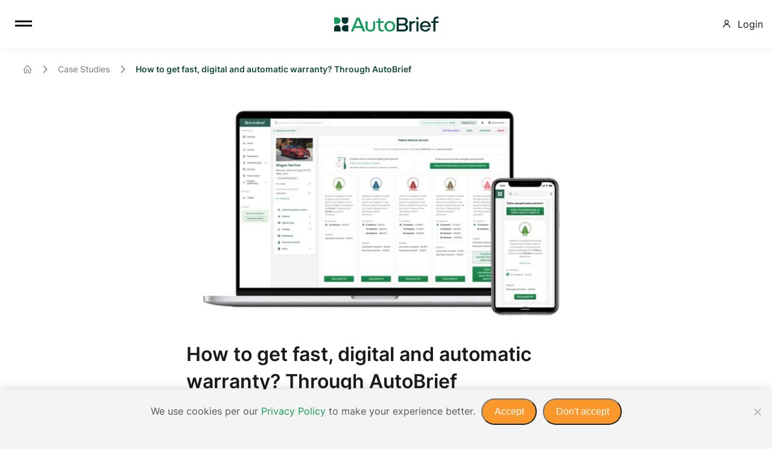

--- FILE ---
content_type: text/html; charset=UTF-8
request_url: https://autobrief.io/how-to-get-fast-digital-and-automatic-warranty-through-autobrief/
body_size: 17165
content:
<!DOCTYPE html>
<html lang="en-GB" prefix="og: https://ogp.me/ns#">
<head>
<meta charset="UTF-8"/>
<meta name="twitter:widgets:csp" content="on"/>
<link rel="profile" href="http://gmpg.org/xfn/11"/>
<link rel="pingback" href="https://autobrief.io/xmlrpc.php"/>

	<style>img:is([sizes="auto" i], [sizes^="auto," i]) { contain-intrinsic-size: 3000px 1500px }</style>
	<link rel="alternate" href="https://autobrief.io/how-to-get-fast-digital-and-automatic-warranty-through-autobrief/" hreflang="en" />
<link rel="alternate" href="https://autobrief.io/sl/kako-hitro-digitalno-in-avtomatsko-do-jamstev-skozi-platformo-autobrief/" hreflang="sl" />
<link rel="alternate" href="https://autobrief.io/hr/kako-brzo-digitalno-i-automatski-do-jamstava-putem-platforme-autobrief/" hreflang="hr" />

<!-- Search Engine Optimization by Rank Math - https://rankmath.com/ -->
<title>AutoBrief &raquo; How to get fast, digital and automatic warranty? Through AutoBrief</title>
<meta name="description" content="In the last blog about statutory changes to the warranty, we wrote about how important it is to hand over the vehicles at the time of sale to the buyer for use together with the warranty for used vehicles."/>
<meta name="robots" content="follow, index, max-snippet:-1, max-video-preview:-1, max-image-preview:large"/>
<link rel="canonical" href="https://autobrief.io/how-to-get-fast-digital-and-automatic-warranty-through-autobrief/" />
<meta property="og:locale" content="en_GB" />
<meta property="og:type" content="article" />
<meta property="og:title" content="AutoBrief &raquo; How to get fast, digital and automatic warranty? Through AutoBrief" />
<meta property="og:description" content="In the last blog about statutory changes to the warranty, we wrote about how important it is to hand over the vehicles at the time of sale to the buyer for use together with the warranty for used vehicles." />
<meta property="og:url" content="https://autobrief.io/how-to-get-fast-digital-and-automatic-warranty-through-autobrief/" />
<meta property="og:site_name" content="AutoBrief - Work Smarter, Achieve More." />
<meta property="article:publisher" content="https://www.facebook.com/autobrief.io/" />
<meta property="article:section" content="Case Studies" />
<meta property="og:updated_time" content="2023-05-23T13:30:23+02:00" />
<meta property="og:image" content="https://autobrief.io/wp-content/uploads/2023/05/How-to-get-fast-digital-and-automatic-warranty.jpg" />
<meta property="og:image:secure_url" content="https://autobrief.io/wp-content/uploads/2023/05/How-to-get-fast-digital-and-automatic-warranty.jpg" />
<meta property="og:image:width" content="692" />
<meta property="og:image:height" content="382" />
<meta property="og:image:alt" content="How to get fast, digital and automatic warranty? Through AutoBrief" />
<meta property="og:image:type" content="image/jpeg" />
<meta property="article:published_time" content="2023-02-23T10:42:09+01:00" />
<meta property="article:modified_time" content="2023-05-23T13:30:23+02:00" />
<meta name="twitter:card" content="summary_large_image" />
<meta name="twitter:title" content="AutoBrief &raquo; How to get fast, digital and automatic warranty? Through AutoBrief" />
<meta name="twitter:description" content="In the last blog about statutory changes to the warranty, we wrote about how important it is to hand over the vehicles at the time of sale to the buyer for use together with the warranty for used vehicles." />
<meta name="twitter:image" content="https://autobrief.io/wp-content/uploads/2023/05/How-to-get-fast-digital-and-automatic-warranty.jpg" />
<meta name="twitter:label1" content="Written by" />
<meta name="twitter:data1" content="Simo_9882_Brief" />
<meta name="twitter:label2" content="Time to read" />
<meta name="twitter:data2" content="2 minutes" />
<script type="application/ld+json" class="rank-math-schema">{"@context":"https://schema.org","@graph":[{"@type":"Place","@id":"https://autobrief.io/#place","address":{"@type":"PostalAddress","streetAddress":"\u0160tukljeva 40","addressRegion":"Ljubljana","postalCode":"1000","addressCountry":"Slovenia"}},{"@type":["AutomotiveBusiness","Organization"],"@id":"https://autobrief.io/#organization","name":"AutoBrief - Work Smarter, Achieve More.","url":"https://autobrief.io","sameAs":["https://www.facebook.com/autobrief.io/"],"address":{"@type":"PostalAddress","streetAddress":"\u0160tukljeva 40","addressRegion":"Ljubljana","postalCode":"1000","addressCountry":"Slovenia"},"logo":{"@type":"ImageObject","@id":"https://autobrief.io/#logo","url":"https://autobrief.io/wp-content/uploads/2023/05/logo-autobrief.png","contentUrl":"https://autobrief.io/wp-content/uploads/2023/05/logo-autobrief.png","caption":"AutoBrief - Work Smarter, Achieve More.","inLanguage":"en-GB","width":"600","height":"600"},"location":{"@id":"https://autobrief.io/#place"},"image":{"@id":"https://autobrief.io/#logo"}},{"@type":"WebSite","@id":"https://autobrief.io/#website","url":"https://autobrief.io","name":"AutoBrief - Work Smarter, Achieve More.","alternateName":"AutoBrief - Platform to organize and grow your business","publisher":{"@id":"https://autobrief.io/#organization"},"inLanguage":"en-GB"},{"@type":"ImageObject","@id":"https://autobrief.io/wp-content/uploads/2023/05/How-to-get-fast-digital-and-automatic-warranty.jpg","url":"https://autobrief.io/wp-content/uploads/2023/05/How-to-get-fast-digital-and-automatic-warranty.jpg","width":"692","height":"382","caption":"How to get fast, digital and automatic warranty? Through AutoBrief","inLanguage":"en-GB"},{"@type":"WebPage","@id":"https://autobrief.io/how-to-get-fast-digital-and-automatic-warranty-through-autobrief/#webpage","url":"https://autobrief.io/how-to-get-fast-digital-and-automatic-warranty-through-autobrief/","name":"AutoBrief &raquo; How to get fast, digital and automatic warranty? Through AutoBrief","datePublished":"2023-02-23T10:42:09+01:00","dateModified":"2023-05-23T13:30:23+02:00","isPartOf":{"@id":"https://autobrief.io/#website"},"primaryImageOfPage":{"@id":"https://autobrief.io/wp-content/uploads/2023/05/How-to-get-fast-digital-and-automatic-warranty.jpg"},"inLanguage":"en-GB"},{"@type":"Person","@id":"https://autobrief.io/author/simo_9882_brief/","name":"Simo_9882_Brief","url":"https://autobrief.io/author/simo_9882_brief/","image":{"@type":"ImageObject","@id":"https://secure.gravatar.com/avatar/b3a14c86f16cfb7d20311be7b8605b1e?s=96&amp;d=mm&amp;r=g","url":"https://secure.gravatar.com/avatar/b3a14c86f16cfb7d20311be7b8605b1e?s=96&amp;d=mm&amp;r=g","caption":"Simo_9882_Brief","inLanguage":"en-GB"},"sameAs":["https://autobrief.io"],"worksFor":{"@id":"https://autobrief.io/#organization"}},{"@type":"BlogPosting","headline":"AutoBrief &raquo; How to get fast, digital and automatic warranty? Through AutoBrief","keywords":"get fast,digital and automatic warranty","datePublished":"2023-02-23T10:42:09+01:00","dateModified":"2023-05-23T13:30:23+02:00","articleSection":"Case Studies","author":{"@id":"https://autobrief.io/author/simo_9882_brief/","name":"Simo_9882_Brief"},"publisher":{"@id":"https://autobrief.io/#organization"},"description":"In the last blog about statutory changes to the warranty, we wrote about how important it is to hand over the vehicles at the time of sale to the buyer for use together with the warranty for used vehicles.","name":"AutoBrief &raquo; How to get fast, digital and automatic warranty? Through AutoBrief","@id":"https://autobrief.io/how-to-get-fast-digital-and-automatic-warranty-through-autobrief/#richSnippet","isPartOf":{"@id":"https://autobrief.io/how-to-get-fast-digital-and-automatic-warranty-through-autobrief/#webpage"},"image":{"@id":"https://autobrief.io/wp-content/uploads/2023/05/How-to-get-fast-digital-and-automatic-warranty.jpg"},"inLanguage":"en-GB","mainEntityOfPage":{"@id":"https://autobrief.io/how-to-get-fast-digital-and-automatic-warranty-through-autobrief/#webpage"}}]}</script>
<!-- /Rank Math WordPress SEO plugin -->

<link rel='dns-prefetch' href='//www.googletagmanager.com' />
<link rel="alternate" type="application/rss+xml" title="AutoBrief - Platform to organize and grow your business. &raquo; Feed" href="https://autobrief.io/feed/" />
<link rel="alternate" type="application/rss+xml" title="AutoBrief - Platform to organize and grow your business. &raquo; Comments Feed" href="https://autobrief.io/comments/feed/" />
<script type="text/javascript">
/* <![CDATA[ */
window._wpemojiSettings = {"baseUrl":"https:\/\/s.w.org\/images\/core\/emoji\/15.0.3\/72x72\/","ext":".png","svgUrl":"https:\/\/s.w.org\/images\/core\/emoji\/15.0.3\/svg\/","svgExt":".svg","source":{"concatemoji":"https:\/\/autobrief.io\/wp-includes\/js\/wp-emoji-release.min.js"}};
/*! This file is auto-generated */
!function(i,n){var o,s,e;function c(e){try{var t={supportTests:e,timestamp:(new Date).valueOf()};sessionStorage.setItem(o,JSON.stringify(t))}catch(e){}}function p(e,t,n){e.clearRect(0,0,e.canvas.width,e.canvas.height),e.fillText(t,0,0);var t=new Uint32Array(e.getImageData(0,0,e.canvas.width,e.canvas.height).data),r=(e.clearRect(0,0,e.canvas.width,e.canvas.height),e.fillText(n,0,0),new Uint32Array(e.getImageData(0,0,e.canvas.width,e.canvas.height).data));return t.every(function(e,t){return e===r[t]})}function u(e,t,n){switch(t){case"flag":return n(e,"\ud83c\udff3\ufe0f\u200d\u26a7\ufe0f","\ud83c\udff3\ufe0f\u200b\u26a7\ufe0f")?!1:!n(e,"\ud83c\uddfa\ud83c\uddf3","\ud83c\uddfa\u200b\ud83c\uddf3")&&!n(e,"\ud83c\udff4\udb40\udc67\udb40\udc62\udb40\udc65\udb40\udc6e\udb40\udc67\udb40\udc7f","\ud83c\udff4\u200b\udb40\udc67\u200b\udb40\udc62\u200b\udb40\udc65\u200b\udb40\udc6e\u200b\udb40\udc67\u200b\udb40\udc7f");case"emoji":return!n(e,"\ud83d\udc26\u200d\u2b1b","\ud83d\udc26\u200b\u2b1b")}return!1}function f(e,t,n){var r="undefined"!=typeof WorkerGlobalScope&&self instanceof WorkerGlobalScope?new OffscreenCanvas(300,150):i.createElement("canvas"),a=r.getContext("2d",{willReadFrequently:!0}),o=(a.textBaseline="top",a.font="600 32px Arial",{});return e.forEach(function(e){o[e]=t(a,e,n)}),o}function t(e){var t=i.createElement("script");t.src=e,t.defer=!0,i.head.appendChild(t)}"undefined"!=typeof Promise&&(o="wpEmojiSettingsSupports",s=["flag","emoji"],n.supports={everything:!0,everythingExceptFlag:!0},e=new Promise(function(e){i.addEventListener("DOMContentLoaded",e,{once:!0})}),new Promise(function(t){var n=function(){try{var e=JSON.parse(sessionStorage.getItem(o));if("object"==typeof e&&"number"==typeof e.timestamp&&(new Date).valueOf()<e.timestamp+604800&&"object"==typeof e.supportTests)return e.supportTests}catch(e){}return null}();if(!n){if("undefined"!=typeof Worker&&"undefined"!=typeof OffscreenCanvas&&"undefined"!=typeof URL&&URL.createObjectURL&&"undefined"!=typeof Blob)try{var e="postMessage("+f.toString()+"("+[JSON.stringify(s),u.toString(),p.toString()].join(",")+"));",r=new Blob([e],{type:"text/javascript"}),a=new Worker(URL.createObjectURL(r),{name:"wpTestEmojiSupports"});return void(a.onmessage=function(e){c(n=e.data),a.terminate(),t(n)})}catch(e){}c(n=f(s,u,p))}t(n)}).then(function(e){for(var t in e)n.supports[t]=e[t],n.supports.everything=n.supports.everything&&n.supports[t],"flag"!==t&&(n.supports.everythingExceptFlag=n.supports.everythingExceptFlag&&n.supports[t]);n.supports.everythingExceptFlag=n.supports.everythingExceptFlag&&!n.supports.flag,n.DOMReady=!1,n.readyCallback=function(){n.DOMReady=!0}}).then(function(){return e}).then(function(){var e;n.supports.everything||(n.readyCallback(),(e=n.source||{}).concatemoji?t(e.concatemoji):e.wpemoji&&e.twemoji&&(t(e.twemoji),t(e.wpemoji)))}))}((window,document),window._wpemojiSettings);
/* ]]> */
</script>
<style id='wp-emoji-styles-inline-css' type='text/css'>

	img.wp-smiley, img.emoji {
		display: inline !important;
		border: none !important;
		box-shadow: none !important;
		height: 1em !important;
		width: 1em !important;
		margin: 0 0.07em !important;
		vertical-align: -0.1em !important;
		background: none !important;
		padding: 0 !important;
	}
</style>
<link rel='stylesheet' id='activecampaign-form-block-css' href='https://autobrief.io/wp-content/plugins/activecampaign-subscription-forms/activecampaign-form-block/build/style-index.css' type='text/css' media='all' />
<link rel='stylesheet' id='contact-form-7-css' href='https://autobrief.io/wp-content/plugins/contact-form-7/includes/css/styles.css' type='text/css' media='all' />
<link rel='stylesheet' id='cookie-notice-front-css' href='https://autobrief.io/wp-content/plugins/cookie-notice/css/front.min.css' type='text/css' media='all' />
<link rel='stylesheet' id='css3_tooltips_main-css' href='https://autobrief.io/wp-content/plugins/css3_tooltips/styles/tooltips_main.css' type='text/css' media='all' />
<link rel='stylesheet' id='css3_tooltips_styles-css' href='https://autobrief.io/wp-content/plugins/css3_tooltips/styles/tooltips_styles.css' type='text/css' media='all' />
<link rel='stylesheet' id='hg-mailchimp-styles-css' href='https://autobrief.io/wp-content/themes/kallyas/framework/hogash-mailchimp/assets/css/hg-mailchimp.css' type='text/css' media='all' />
<link rel='stylesheet' id='kallyas-styles-css' href='https://autobrief.io/wp-content/themes/kallyas/style.css' type='text/css' media='all' />
<link rel='stylesheet' id='th-bootstrap-styles-css' href='https://autobrief.io/wp-content/themes/kallyas/css/bootstrap.min.css' type='text/css' media='all' />
<link rel='stylesheet' id='th-theme-template-styles-css' href='https://autobrief.io/wp-content/themes/kallyas/css/template.min.css' type='text/css' media='all' />
<link rel='stylesheet' id='tablepress-default-css' href='https://autobrief.io/wp-content/tablepress-combined.min.css' type='text/css' media='all' />
<link rel='stylesheet' id='zion-frontend-css' href='https://autobrief.io/wp-content/themes/kallyas/framework/zion-builder/assets/css/znb_frontend.css' type='text/css' media='all' />
<link rel='stylesheet' id='1603-layout.css-css' href='//autobrief.io/wp-content/uploads/zion-builder/cache/1603-layout.css' type='text/css' media='all' />
<link rel='stylesheet' id='kallyas-child-css' href='https://autobrief.io/wp-content/themes/kallyas-child/style.css' type='text/css' media='all' />
<link rel='stylesheet' id='kallyas-addon-nav-overlay-css-css' href='https://autobrief.io/wp-content/plugins/kallyas-addon-nav-overlay/assets/styles.min.css' type='text/css' media='all' />
<link rel='stylesheet' id='th-theme-print-stylesheet-css' href='https://autobrief.io/wp-content/themes/kallyas/css/print.css' type='text/css' media='print' />
<link rel='stylesheet' id='th-theme-options-styles-css' href='//autobrief.io/wp-content/uploads/zn_dynamic.css' type='text/css' media='all' />
<link rel='stylesheet' id='site-reviews-css' href='https://autobrief.io/wp-content/plugins/site-reviews/assets/styles/default.css' type='text/css' media='all' />
<style id='site-reviews-inline-css' type='text/css'>
:root{--glsr-star-empty:url(https://autobrief.io/wp-content/uploads/2023/04/grey-star.svg);--glsr-star-error:url(https://autobrief.io/wp-content/uploads/2023/04/grey-star.svg);--glsr-star-full:url(https://autobrief.io/wp-content/uploads/2023/04/green-star.svg);--glsr-star-half:url(https://your-website.com/wp-content/uploads/star-half.svg)}

</style>
<script type="text/javascript" id="cookie-notice-front-js-before">
/* <![CDATA[ */
var cnArgs = {"ajaxUrl":"https:\/\/autobrief.io\/wp-admin\/admin-ajax.php","nonce":"166dd4c94f","hideEffect":"slide","position":"bottom","onScroll":false,"onScrollOffset":100,"onClick":false,"cookieName":"cookie_notice_accepted","cookieTime":7862400,"cookieTimeRejected":7862400,"globalCookie":false,"redirection":false,"cache":false,"revokeCookies":false,"revokeCookiesOpt":"automatic"};
/* ]]> */
</script>
<script type="text/javascript" src="https://autobrief.io/wp-content/plugins/cookie-notice/js/front.min.js" id="cookie-notice-front-js"></script>
<script type="text/javascript" src="https://autobrief.io/wp-includes/js/jquery/jquery.min.js" id="jquery-core-js"></script>
<script type="text/javascript" src="https://autobrief.io/wp-includes/js/jquery/jquery-migrate.min.js" id="jquery-migrate-js"></script>
<script type="text/javascript" src="https://autobrief.io/wp-content/plugins/sticky-menu-or-anything-on-scroll/assets/js/jq-sticky-anything.min.js" id="stickyAnythingLib-js"></script>

<!-- Google tag (gtag.js) snippet added by Site Kit -->
<!-- Google Analytics snippet added by Site Kit -->
<script type="text/javascript" src="https://www.googletagmanager.com/gtag/js?id=G-PL1SHZXRYX" id="google_gtagjs-js" async></script>
<script type="text/javascript" id="google_gtagjs-js-after">
/* <![CDATA[ */
window.dataLayer = window.dataLayer || [];function gtag(){dataLayer.push(arguments);}
gtag("set","linker",{"domains":["autobrief.io"]});
gtag("js", new Date());
gtag("set", "developer_id.dZTNiMT", true);
gtag("config", "G-PL1SHZXRYX");
/* ]]> */
</script>
<link rel="https://api.w.org/" href="https://autobrief.io/wp-json/" /><link rel="alternate" title="JSON" type="application/json" href="https://autobrief.io/wp-json/wp/v2/posts/1603" /><link rel="EditURI" type="application/rsd+xml" title="RSD" href="https://autobrief.io/xmlrpc.php?rsd" />
<meta name="generator" content="WordPress 6.7.4" />
<link rel='shortlink' href='https://autobrief.io/?p=1603' />
<link rel="alternate" title="oEmbed (JSON)" type="application/json+oembed" href="https://autobrief.io/wp-json/oembed/1.0/embed?url=https%3A%2F%2Fautobrief.io%2Fhow-to-get-fast-digital-and-automatic-warranty-through-autobrief%2F&#038;lang=en" />
<link rel="alternate" title="oEmbed (XML)" type="text/xml+oembed" href="https://autobrief.io/wp-json/oembed/1.0/embed?url=https%3A%2F%2Fautobrief.io%2Fhow-to-get-fast-digital-and-automatic-warranty-through-autobrief%2F&#038;format=xml&#038;lang=en" />
<meta name="generator" content="Site Kit by Google 1.171.0" />
		 <script type="text/javascript">
			(function(w,d,u){
				w.$productFruits = w.$productFruits || [];
				w.productFruits=w.productFruits||{};w.productFruits.scrV='2';
				let a=d.getElementsByTagName('head')[0];
				let r=d.createElement('script');r.async=1;r.src=u;a.appendChild(r);
			})(window,document,'https://app.productfruits.com/static/script.js');
		</script>		<meta name="theme-color"
			  content="#149a58">
				<meta name="viewport" content="width=device-width, initial-scale=1, maximum-scale=1"/>
		
		<!--[if lte IE 8]>
		<script type="text/javascript">
			var $buoop = {
				vs: {i: 10, f: 25, o: 12.1, s: 7, n: 9}
			};

			$buoop.ol = window.onload;

			window.onload = function () {
				try {
					if ($buoop.ol) {
						$buoop.ol()
					}
				}
				catch (e) {
				}

				var e = document.createElement("script");
				e.setAttribute("type", "text/javascript");
				e.setAttribute("src", "https://browser-update.org/update.js");
				document.body.appendChild(e);
			};
		</script>
		<![endif]-->

		<!-- for IE6-8 support of HTML5 elements -->
		<!--[if lt IE 9]>
		<script src="//html5shim.googlecode.com/svn/trunk/html5.js"></script>
		<![endif]-->
		
	<!-- Fallback for animating in viewport -->
	<noscript>
		<style type="text/css" media="screen">
			.zn-animateInViewport {visibility: visible;}
		</style>
	</noscript>
	
<!-- Google Tag Manager snippet added by Site Kit -->
<script type="text/javascript">
/* <![CDATA[ */

			( function( w, d, s, l, i ) {
				w[l] = w[l] || [];
				w[l].push( {'gtm.start': new Date().getTime(), event: 'gtm.js'} );
				var f = d.getElementsByTagName( s )[0],
					j = d.createElement( s ), dl = l != 'dataLayer' ? '&l=' + l : '';
				j.async = true;
				j.src = 'https://www.googletagmanager.com/gtm.js?id=' + i + dl;
				f.parentNode.insertBefore( j, f );
			} )( window, document, 'script', 'dataLayer', 'GTM-KS65L6D' );
			
/* ]]> */
</script>

<!-- End Google Tag Manager snippet added by Site Kit -->
<script>
!function(f,b,e,v,n,t,s)
{if(f.fbq)return;n=f.fbq=function(){n.callMethod?
n.callMethod.apply(n,arguments):n.queue.push(arguments)};
if(!f._fbq)f._fbq=n;n.push=n;n.loaded=!0;n.version='2.0';
n.queue=[];t=b.createElement(e);t.async=!0;
t.src=v;s=b.getElementsByTagName(e)[0];
s.parentNode.insertBefore(t,s)}(window, document,'script',
'https://connect.facebook.net/en_US/fbevents.js');
fbq('init', '437843593839236');
fbq('track', 'PageView');
</script>
<noscript><img height="1" width="1" style="display:none"
src="https://www.facebook.com/tr?id=437843593839236&ev=PageView&noscript=1"
/></noscript>
	<link rel="icon" href="https://autobrief.io/wp-content/uploads/2023/04/cropped-favicon-32x32.png" sizes="32x32" />
<link rel="icon" href="https://autobrief.io/wp-content/uploads/2023/04/cropped-favicon-192x192.png" sizes="192x192" />
<link rel="apple-touch-icon" href="https://autobrief.io/wp-content/uploads/2023/04/cropped-favicon-180x180.png" />
<meta name="msapplication-TileImage" content="https://autobrief.io/wp-content/uploads/2023/04/cropped-favicon-270x270.png" />
</head>

<body  class="post-template-default single single-post postid-1603 single-format-standard cookies-not-set kl-skin--light" itemscope="itemscope" itemtype="https://schema.org/WebPage" >


<div class="login_register_stuff"></div><!-- end login register stuff -->
<div id="zn-nav-overlay" class="znNavOvr znNavOvr--layoutS1 znNavOvr--animation1 znNavOvr--theme-light">

	<div class="znNavOvr-inner is-empty">

		<div class="znNavOvr-logo znNavOvr-opEffect"><a href="https://autobrief.io/"><img src="https://autobrief.io/wp-content/uploads/2023/04/AutoBriefD-logo.svg" alt="AutoBrief - Platform to organize and grow your business." title="Platform to organize and grow your business"></a></div><div class="znNavOvr-menuWrapper"></div>
	</div>

	<a href="#" class="znNavOvr-close znNavOvr-close--trSmall" id="znNavOvr-close">
		<span></span>
		<svg x="0px" y="0px" width="54px" height="54px" viewBox="0 0 54 54">
			<circle fill="transparent" stroke="#656e79" stroke-width="1" cx="27" cy="27" r="25" stroke-dasharray="157 157" stroke-dashoffset="157"></circle>
		</svg>
	</a>
</div>

<div id="page_wrapper">

<div class="znpb-header-smart-area" ></div><header id="header" class="site-header  style12 cta_button   header--fixed   sticky-resize headerstyle--default site-header--absolute nav-th--light sheader-sh--dark"   role="banner" itemscope="itemscope" itemtype="https://schema.org/WPHeader" >
		<div class="site-header-wrapper sticky-top-area">

		<div class="site-header-top-wrapper topbar-style--default  sh--dark">

			<div class="siteheader-container container">

				

			</div>
		</div><!-- /.site-header-top-wrapper -->

		<div class="kl-top-header site-header-main-wrapper clearfix  header-no-top  header-no-bottom  sh--dark">

			<div class="container siteheader-container ">

				<div class='fxb-col fxb-basis-auto'>

					

<div class="fxb-row site-header-row site-header-main ">

	<div class='fxb-col fxb fxb-start-x fxb-center-y fxb-basis-auto fxb-grow-0 fxb-sm-half site-header-col-left site-header-main-left'>
				<div id="logo-container" class="logo-container   logosize--no zn-original-logo">
			<!-- Logo -->
			<div class='site-logo logo ' id='logo'><a href='https://autobrief.io/' class='site-logo-anch'><img class="logo-img site-logo-img" src="https://autobrief.io/wp-content/uploads/2023/04/AutoBriefD-logo.svg" width="173" height="26"  alt="AutoBrief - Platform to organize and grow your business." title="Platform to organize and grow your business"  /></a></div>			<!-- InfoCard -->
					</div>

			</div>

	<div class='fxb-col fxb fxb-center-x fxb-center-y fxb-basis-auto fxb-grow-0 site-header-col-center site-header-main-center'>
				<div class="sh-component main-menu-wrapper" role="navigation" itemscope="itemscope" itemtype="https://schema.org/SiteNavigationElement" >

					<div class="zn-res-menuwrapper">
			<a href="#" class="zn-res-trigger zn-menuBurger zn-menuBurger--2--s zn-menuBurger--anim1 " id="zn-res-trigger">
				<span></span>
				<span></span>
				<span></span>
			</a>
		</div><!-- end responsive menu -->
		<div id="main-menu" class="main-nav mainnav--overlay mainnav--active-text mainnav--pointer-dash nav-mm--light zn_mega_wrapper "><ul id="menu-glavni-meni-eng" class="main-menu main-menu-nav zn_mega_menu "><li id="menu-item-5750" class="main-menu-item menu-item menu-item-type-post_type menu-item-object-page menu-item-5750  main-menu-item-top  menu-item-even menu-item-depth-0"><a href="https://autobrief.io/trading-hub/" class=" main-menu-link main-menu-link-top" data-ps2id-api="true"><span>Trading Hub</span></a></li>
<li id="menu-item-569" class="main-menu-item menu-item menu-item-type-custom menu-item-object-custom menu-item-569  main-menu-item-top  menu-item-even menu-item-depth-0"><a href="https://autobrief.io/marketing/" class=" main-menu-link main-menu-link-top" data-ps2id-api="true"><span>Marketing Hub</span></a></li>
<li id="menu-item-567" class="main-menu-item menu-item menu-item-type-custom menu-item-object-custom menu-item-567  main-menu-item-top  menu-item-even menu-item-depth-0"><a href="https://autobrief.io/financing-hub/" class=" main-menu-link main-menu-link-top" data-ps2id-api="true"><span>Sales Hub</span></a></li>
<li id="menu-item-5753" class="main-menu-item menu-item menu-item-type-post_type menu-item-object-page menu-item-has-children menu-item-5753  main-menu-item-top  menu-item-even menu-item-depth-0"><a href="https://autobrief.io/about-us/" class=" main-menu-link main-menu-link-top" data-ps2id-api="true"><span>Resources</span></a>
<ul class="sub-menu clearfix">
	<li id="menu-item-5751" class="main-menu-item menu-item menu-item-type-post_type menu-item-object-page menu-item-5751  main-menu-item-sub  menu-item-odd menu-item-depth-1"><a href="https://autobrief.io/functionalities/" class=" main-menu-link main-menu-link-sub" data-ps2id-api="true"><span>Functionalities</span></a></li>
	<li id="menu-item-16" class="main-menu-item desktopmenufeatures menu-item menu-item-type-custom menu-item-object-custom menu-item-16  main-menu-item-sub  menu-item-odd menu-item-depth-1"><a href="https://autobrief.io/about-us/" class=" main-menu-link main-menu-link-sub" data-ps2id-api="true"><span>Team</span></a></li>
	<li id="menu-item-1166" class="main-menu-item menu-item menu-item-type-custom menu-item-object-custom menu-item-1166  main-menu-item-sub  menu-item-odd menu-item-depth-1"><a href="https://autobrief.io/resources/" class=" main-menu-link main-menu-link-sub" data-ps2id-api="true"><span>Articles</span></a></li>
</ul>
</li>
<li id="menu-item-14" class="main-menu-item pll-parent-menu-item menu-item menu-item-type-custom menu-item-object-custom current-menu-parent menu-item-has-children menu-item-14  main-menu-item-top  menu-item-even menu-item-depth-0"><a href="#pll_switcher" class=" main-menu-link main-menu-link-top" data-ps2id-api="true"><span><img src="[data-uri]" alt="" width="16" height="11" style="width: 16px; height: 11px;" /><span style="margin-left:0.3em;">EN</span></span></a>
<ul class="sub-menu clearfix">
	<li id="menu-item-14-en" class="main-menu-item lang-item lang-item-2 lang-item-en current-lang lang-item-first menu-item menu-item-type-custom menu-item-object-custom menu-item-14-en  main-menu-item-sub  menu-item-odd menu-item-depth-1"><a href="https://autobrief.io/how-to-get-fast-digital-and-automatic-warranty-through-autobrief/" class=" main-menu-link main-menu-link-sub" data-ps2id-api="true" hreflang="en-GB" lang="en-GB"><span><img src="[data-uri]" alt="" width="16" height="11" style="width: 16px; height: 11px;" /><span style="margin-left:0.3em;">EN</span></span></a></li>
	<li id="menu-item-14-sl" class="main-menu-item lang-item lang-item-5 lang-item-sl menu-item menu-item-type-custom menu-item-object-custom menu-item-14-sl  main-menu-item-sub  menu-item-odd menu-item-depth-1"><a href="https://autobrief.io/sl/kako-hitro-digitalno-in-avtomatsko-do-jamstev-skozi-platformo-autobrief/" class=" main-menu-link main-menu-link-sub" data-ps2id-api="true" hreflang="sl-SI" lang="sl-SI"><span><img src="[data-uri]" alt="" width="16" height="11" style="width: 16px; height: 11px;" /><span style="margin-left:0.3em;">SI</span></span></a></li>
	<li id="menu-item-14-de" class="main-menu-item lang-item lang-item-73 lang-item-de no-translation menu-item menu-item-type-custom menu-item-object-custom menu-item-14-de  main-menu-item-sub  menu-item-odd menu-item-depth-1"><a href="https://autobrief.io/de/" class=" main-menu-link main-menu-link-sub" data-ps2id-api="true" hreflang="de-DE" lang="de-DE"><span><img src="[data-uri]" alt="" width="16" height="11" style="width: 16px; height: 11px;" /><span style="margin-left:0.3em;">DE</span></span></a></li>
	<li id="menu-item-14-hr" class="main-menu-item lang-item lang-item-68 lang-item-hr menu-item menu-item-type-custom menu-item-object-custom menu-item-14-hr  main-menu-item-sub  menu-item-odd menu-item-depth-1"><a href="https://autobrief.io/hr/kako-brzo-digitalno-i-automatski-do-jamstava-putem-platforme-autobrief/" class=" main-menu-link main-menu-link-sub" data-ps2id-api="true" hreflang="hr" lang="hr"><span><img src="[data-uri]" alt="" width="16" height="11" style="width: 16px; height: 11px;" /><span style="margin-left:0.3em;">HR</span></span></a></li>
</ul>
</li>
</ul></div>		</div>
		<!-- end main_menu -->
			</div>

	<div class='fxb-col fxb fxb-end-x fxb-center-y fxb-basis-auto fxb-sm-half site-header-col-right site-header-main-right'>

		<div class='fxb-col fxb fxb-end-x fxb-center-y fxb-basis-auto fxb-sm-half site-header-main-right-top'>
						<a href="https://app.briefd.io/en/login"  class="sh-component ctabutton cta-button-0 kl-cta-custom btn btn-fullcolor  zn_dummy_value cta-icon--before btn--rounded"  target="_blank" rel="noopener" itemprop="url" ><span><img src="https://autobrief.io/wp-content/uploads/2023/04/person.svg" class="ikonaoseba" alt="Login"  height="12px"><a href="https://app.briefd.io/en/login" class="povezava">Login</a></span></a>		</div>

		
	</div>

</div><!-- /.site-header-main -->


				</div>

							</div><!-- /.siteheader-container -->

		</div><!-- /.site-header-main-wrapper -->

		

	</div><!-- /.site-header-wrapper -->
	</header>
<div class="zn_pb_wrapper clearfix zn_sortable_content" data-droplevel="0"><div class="th-spacer clearfix eluida84865ca     "></div><div id="page_header" class="page-subheader page-subheader--custom site-subheader-cst uh_zn_def_header_style eluidd2b2ede3 hidden-xs belsubheader psubhead-stheader--absolute sh-tcolor--light">

    <div class="bgback"></div>

    <div class="zn-bgSource "  ><div class="zn-bgSource-overlay" style="background-color:rgba(20,75,60,0)"></div></div>
    <div class="th-sparkles"></div>

    <!-- DEFAULT HEADER STYLE -->
    <div class="ph-content-wrap">
        <div class="ph-content-v-center">
            <div>
                <div class="container">
                    <div class="row">
                                                <div class="col-sm-12">
                            <ul vocab="http://schema.org/" typeof="BreadcrumbList" class="breadcrumbs fixclear bread-style--minimal"><li property="itemListElement" typeof="ListItem"><a property="item" typeof="WebPage" href="https://autobrief.io"><span property="name">Home</span></a><meta property="position" content="1"></li><li property="itemListElement" typeof="ListItem"><a property="item" typeof="WebPage" href="https://autobrief.io/category/case-studies/"><span property="name">Case Studies</span></a><meta property="position" content="2"></li><li>How to get fast, digital and automatic warranty? Through AutoBrief</li></ul>                            <div class="clearfix"></div>
                        </div>
                        
                                            </div>
                    <!-- end row -->
                </div>
            </div>
        </div>
    </div>
    <div class="zn_header_bottom_style"></div></div>
		<section class="zn_section eluid5cafddd6  sekcijanovica       section--no " id="eluid5cafddd6"  >

			
			<div class="zn_section_size container zn-section-height--auto zn-section-content_algn--top ">

				<div class="row gutter-0">
					
		<div class="eluidee55ea06 novica           col-md-12 col-sm-12   znColumnElement"  id="eluidee55ea06" >

			
			<div class="znColumnElement-innerWrapper-eluidee55ea06 znColumnElement-innerWrapper znColumnElement-innerWrapper--valign-top znColumnElement-innerWrapper--halign-center " >

				<div class="znColumnElement-innerContent">					<div class="image-boxes imgbox-simple eluid93cde2fd " ><div class="image-boxes-holder imgboxes-wrapper u-mb-0  "><div class="image-boxes-img-wrapper img-align-center"><img class="image-boxes-img img-responsive " src="https://autobrief.io/wp-content/uploads/2023/05/How-to-get-fast-digital-and-automatic-warranty.jpg"   alt="How to get fast, digital and automatic warranty? Through AutoBrief"  title="How to get fast, digital and automatic warranty? Through AutoBrief" /></div></div></div><div class="kl-title-block clearfix tbk--text- tbk--left text-left tbk-symbol--  tbk-icon-pos--after-title eluidec0c764c naslovnovica" ><h2 class="tbk__title" itemprop="headline" >How to get fast, digital and automatic warranty? Through AutoBrief</h2></div>
        <div class="zn_custom_container eluiddcf4b1ee  smart-cnt--default   clearfix" >
						
			<div class="row zn_col_container-smart_container ">
			
		<div class="eluid1613a984            col-md-6 col-sm-6 col-xs-6  znColumnElement"  id="eluid1613a984" >

			
			<div class="znColumnElement-innerWrapper-eluid1613a984 znColumnElement-innerWrapper znColumnElement-innerWrapper--valign-top znColumnElement-innerWrapper--halign-left " >

				<div class="znColumnElement-innerContent">					<div class="kl-title-block clearfix tbk--text- tbk--left text-left tbk-symbol--  tbk-icon-pos--after-title eluidde1140b6 " ><p class="tbk__subtitle" itemprop="alternativeHeadline" >By Tomaž Kavčič</p></div>				</div>
			</div>

			
		</div>
	
		<div class="eluid04c6fe95            col-md-6 col-sm-6 col-xs-6  znColumnElement"  id="eluid04c6fe95" >

			
			<div class="znColumnElement-innerWrapper-eluid04c6fe95 znColumnElement-innerWrapper znColumnElement-innerWrapper--valign-top znColumnElement-innerWrapper--halign-left " >

				<div class="znColumnElement-innerContent">					<div class="elm-phpcode eluid0518f7b2 phpdatum">23/02/2023</div>				</div>
			</div>

			
		</div>
	        </div>
				        </div><!-- /.zn_custom_container -->


		<div class="kl-title-block clearfix tbk--text- tbk--left text-left tbk-symbol--  tbk-icon-pos--after-title eluid4c56d251 tekstnovice" ><div class="tbk__text"><p>In the last blog about statutory changes to the warranty, we wrote about how important it is to hand over the vehicles at the time of sale to the buyer for use together with the warranty for used vehicles. While this cannot legally relieve you of liability under the new law, financially speaking, the warranty can take on the high financial consequences of vehicle repair if it proves necessary.</p>
<p>In this case, the warranty helps you to resolve one part of the discrepancies that may occur in the vehicle, which means that it is very important for your business.</p>
<p><strong>Use the AutoBrief platform for quick warranty issuance</strong></p>
<p>All users of the AutoBrief platform already have the digital issue of the used vehicle warranty available directly on the platform itself. In this way, our platform practically does not need to be abandoned, as AutoBrief enables fast, digital and automated warranty issuance together with our partner Motive Service. The warranty is issued through the AutoBrief platform with just a few clicks. The process is extremely fast and easy, and is entirely a digitized, paperless and safe business.</p>
<p>Within the platform, you simply select any warranty package, and in some cases, you choose the duration of the warranty.</p>
<p><img class="alignnone size-full wp-image-1608" src="https://autobrief.io/wp-content/uploads/2023/05/Jamstva-paketi.jpg" alt="" width="1024" height="641" /></p>
<p>In addition, the platform allows you to automatically fill in the documentation without time-consuming handwriting and calculations. The use of previously entered vehicle and customer data in AutoBrief automatically completes itself, saving you from having to re-enter previously entered data and potentially resulting in an error.</p>
<p>This allows you to create a guarantee immediately, without the need for time-consuming switching from one program to another or from one side to the other. Everything is done on a single platform with a few clicks.</p>
<p>At the same time, the fact that an automatic calculation of costs per add-on is available within AutoBrief as well as within an individual package is also negligible to me. There is also an archive of all warranties already issued, which makes it easier for you to review the business or any subsequently requested documentation.</p>
<p>Since we know that it is easier to watch everything through video, we have also recorded the user experience of issuing guarantees through the platform itself.</p>
</div></div><div class="el-videobox eluid0fc31df4  el-videobox-Type-player" ><div class="video-ext-wrapper fitvids-resize-wrapper"><iframe class="" width="425" height="240" src="//www.youtube.com/embed/9p0ZfvbCgz0?iv_load_policy=3&amp;enablejsapi=0&amp;wmode=opaque&amp;feature=player_embedded&amp;autoplay=0&amp;loop=0&amp;controls=1&amp;mute=0&amp;modestbranding=1&amp;autohide=1&amp;showinfo=0&amp;rel=1" allow="autoplay; fullscreen"></iframe></div></div><div class="kl-title-block clearfix tbk--text- tbk--left text-left tbk-symbol--  tbk-icon-pos--after-title eluid31552a49 tekstnovice" ><div class="tbk__text"><p>For all those who are not yet our users, the video is a welcome explanation of how simple the procedures inside our platform are and how much less time traders need for all paperwork and administration. That is also something that is written <a href="https://autobrief.io/en/all/benjamin-cater-autocenter-panda-until-you-really-try-you-dont-know-that-autobrief-is-that-good/" target="_blank" rel="noopener">in the interview with Benjamin Čater </a>where he talks about how much less work he has to do because of AutoBrief.</p>
</div></div><div class="elm-phpcode eluidd614806a prevnext">
	<nav class="navigation post-navigation" aria-label="Posts">
		<h2 class="screen-reader-text">Post navigation</h2>
		<div class="nav-links"><div class="nav-previous"><a href="https://autobrief.io/benjamin-cater-autocenter-panda/" rel="prev"><span class="prevnext">Previous Article</span></a></div><div class="nav-next"><a href="https://autobrief.io/how-to-take-photos-of-your-car-for-resale/" rel="next"><span class="prevnext">Next Article</span></a></div></div>
	</nav></div>				</div>
			</div>

			
		</div>
	
				</div>
			</div>

					</section>


		<div class="eluidbc5076e2 " >		<section class="zn_section eluidfc455a88  enovice       section--no " id="eluidfc455a88"  >

			
			<div class="zn_section_size container custom_width zn-section-height--auto zn-section-content_algn--top ">

				<div class="row gutter-0">
					
		<div class="eluide449585c            col-md-12 col-sm-12   znColumnElement"  id="eluide449585c" >

			
			<div class="znColumnElement-innerWrapper-eluide449585c znColumnElement-innerWrapper znColumnElement-innerWrapper--valign-center znColumnElement-innerWrapper--halign-center " >

				<div class="znColumnElement-innerContent">					
        <div class="zn_custom_container eluid1455afad staytouch smart-cnt--default   clearfix" >
						
			<div class="row zn_col_container-smart_container gutter-0">
			
		<div class="eluid2b494cd7 noviceokvir           col-md-12 col-sm-12 col-xs-12  znColumnElement"  id="eluid2b494cd7" >

			
			<div class="znColumnElement-innerWrapper-eluid2b494cd7 znColumnElement-innerWrapper znColumnElement-innerWrapper--valign-center znColumnElement-innerWrapper--halign-right " >

				<div class="znColumnElement-innerContent">					<div class="kl-title-block clearfix tbk--text- tbk--center text-center tbk-symbol--  tbk-icon-pos--after-title eluidb80acf2a naslov2" ><h2 class="tbk__title" itemprop="headline" >Sign up today for expert insights and tips!</h2></div><div class="th-spacer clearfix eluid88270126     "></div><div class="kl-title-block clearfix tbk--text- tbk--center text-center tbk-symbol--  tbk-icon-pos--after-title eluidcbba7156 podnaslovh2" ><p class="tbk__subtitle" itemprop="alternativeHeadline" >Join a global community of automotive professionals and gain insights and tips to drive positive change in your vehicle sales.</p></div><div class="zn_custom_html eluid70768c3e oknozaenovice" ><div class="_form_15"></div><script src="https://briefd21854.activehosted.com/f/embed.php?id=15" type="text/javascript" charset="utf-8"></script></div>				</div>
			</div>

			
		</div>
	        </div>
				        </div><!-- /.zn_custom_container -->


						</div>
			</div>

			
		</div>
	
				</div>
			</div>

					</section>


		</div></div><div class="znpb-footer-smart-area" >		<section class="zn_section eluid112780f6  noga       section--no element-scheme--light" id="footer-main"  >

			
			<div class="zn_section_size container custom_width zn-section-height--auto zn-section-content_algn--top ">

				<div class="row gutter-sm">
					
		<div class="eluid826ad18d nogakolumna           col-md-4 col-sm-12 col-xs-12  znColumnElement"  id="eluid826ad18d" >

			
			<div class="znColumnElement-innerWrapper-eluid826ad18d znColumnElement-innerWrapper znColumnElement-innerWrapper--valign-top znColumnElement-innerWrapper--halign-left " >

				<div class="znColumnElement-innerContent">					<div class="kl-iconbox eluid05a3d8f0 logonoga  kl-iconbox--type-img   kl-iconbox--align-left text-left kl-iconbox--theme-light element-scheme--light"  id="eluid05a3d8f0">
	<div class="kl-iconbox__inner clearfix">

		
				<div class="kl-iconbox__icon-wrapper ">
			<img class="kl-iconbox__icon" src="https://autobrief.io/wp-content/uploads/2023/04/AutoBriefD-logo.svg"  alt="" title="AutoBriefD-logo">		</div><!-- /.kl-iconbox__icon-wrapper -->
		
		
		<div class="kl-iconbox__content-wrapper">

			
			
			
		</div><!-- /.kl-iconbox__content-wrapper -->

	</div>
</div>

<div class="th-spacer clearfix eluid2d8160ed     "></div><div class="kl-title-block clearfix tbk--text- tbk--left text-left tbk-symbol-- tbk--colored tbk-icon-pos--after-title eluidd506aac9 nogasredina" ><p class="tbk__title" itemprop="headline" >Briefd d.o.o.</p></div><div class="kl-title-block clearfix tbk--text- tbk--left text-left tbk-symbol-- tbk--colored tbk-icon-pos--after-title eluid25701b39 nogasredina" ><p class="tbk__subtitle" itemprop="alternativeHeadline" >Štukljeva cesta 40<br>
1000 Ljubljana<br>
Slovenia
</p></div>				</div>
			</div>

			
		</div>
	
		<div class="eluid0f5bae40 nogakolumna           col-md-2 col-sm-4 col-xs-6  znColumnElement"  id="eluid0f5bae40" >

			
			<div class="znColumnElement-innerWrapper-eluid0f5bae40 znColumnElement-innerWrapper znColumnElement-innerWrapper--valign-top znColumnElement-innerWrapper--halign-left " >

				<div class="znColumnElement-innerContent">					<div class="kl-title-block clearfix tbk--text- tbk--left text-left tbk-symbol-- tbk--colored tbk-icon-pos--after-title eluid2cfe6517 nogasredina" ><p class="tbk__title" itemprop="headline" >FEATURES</p></div><div class="kl-title-block clearfix tbk--text- tbk--left text-left tbk-symbol-- tbk--colored tbk-icon-pos--after-title eluid474dacb5 nogasredina" ><p class="tbk__subtitle" itemprop="alternativeHeadline" ><a href="https://autobrief.io/trading-hub/#vehicle">Auction platform</a><br>
<a href="https://autobrief.io/trading-hub/#transport">Fleet transport</a><br>
<a href="https://autobrief.io/marketing/#content">Advertising</a><br>
<a href="https://autobrief.io/financing-hub/#financing">Financing</a><br>
<a href="https://autobrief.io/functionalities/#billing">Billing system</a><br>
<a href="https://autobrief.io/functionalities/#crm">CRM</a><br>
<a href="https://autobrief.io/functionalities/#document">Documentation</a><br>
<a href="https://autobrief.io/functionalities/#insights">Business insights</a><br></p></div>				</div>
			</div>

			
		</div>
	
		<div class="eluid4eb55a78 nogakolumna           col-md-2 col-sm-4 col-xs-6  znColumnElement"  id="eluid4eb55a78" >

			
			<div class="znColumnElement-innerWrapper-eluid4eb55a78 znColumnElement-innerWrapper znColumnElement-innerWrapper--valign-top znColumnElement-innerWrapper--halign-left " >

				<div class="znColumnElement-innerContent">					<div class="kl-title-block clearfix tbk--text- tbk--left text-left tbk-symbol-- tbk--colored tbk-icon-pos--after-title eluid2873f6af nogasredina" ><p class="tbk__title" itemprop="headline" >PRODUCTS</p></div><div class="kl-title-block clearfix tbk--text- tbk--left text-left tbk-symbol-- tbk--colored tbk-icon-pos--after-title eluid91d05e1b nogasredina" ><p class="tbk__subtitle" itemprop="alternativeHeadline" ><a href="https://autobrief.io/trading-hub/">Trading Hub</a><br>
<a href="https://autobrief.io/marketing/">Marketing Hub</a><br>
<a href="https://autobrief.io/financing-hub/">Sales hub</a><br></p></div>				</div>
			</div>

			
		</div>
	
		<div class="eluidb1b2fe9a nogakolumna           col-md-2 col-sm-4 col-xs-6  znColumnElement"  id="eluidb1b2fe9a" >

			
			<div class="znColumnElement-innerWrapper-eluidb1b2fe9a znColumnElement-innerWrapper znColumnElement-innerWrapper--valign-top znColumnElement-innerWrapper--halign-left " >

				<div class="znColumnElement-innerContent">					<div class="kl-title-block clearfix tbk--text- tbk--left text-left tbk-symbol-- tbk--colored tbk-icon-pos--after-title eluid4313bbad nogasredina" ><p class="tbk__title" itemprop="headline" >RESOURCES</p></div><div class="kl-title-block clearfix tbk--text- tbk--left text-left tbk-symbol-- tbk--colored tbk-icon-pos--after-title eluid0fd51937 nogasredina" ><p class="tbk__subtitle" itemprop="alternativeHeadline" ><a href="https://autobrief.io/resources/blog/">Blog</a><br>
<a href="https://autobrief.io/resources/interviews/">Interviews</a><br>
<a href="https://autobrief.io/resources/case-studies/">Case studies</a><br>
<a href="https://autobrief.io/faq/">FAQ</a>
</p></div>				</div>
			</div>

			
		</div>
	
		<div class="eluid9774bc32 hidden-lg hidden-md hidden-xs nogakolumna           col-md-2 col-sm-4 col-xs-6  znColumnElement"  id="eluid9774bc32" >

			
			<div class="znColumnElement-innerWrapper-eluid9774bc32 znColumnElement-innerWrapper znColumnElement-innerWrapper--valign-top znColumnElement-innerWrapper--halign-left " >

				<div class="znColumnElement-innerContent">					<div class="kl-title-block clearfix tbk--text- tbk--left text-left tbk-symbol-- tbk--colored tbk-icon-pos--after-title eluid70526427 nogasredina" ><p class="tbk__title" itemprop="headline" >FOLLOW US</p></div><div class="kl-title-block clearfix tbk--text- tbk--left text-left tbk-symbol-- tbk--colored tbk-icon-pos--after-title eluidf1378c62 nogasredina" ><p class="tbk__subtitle" itemprop="alternativeHeadline" ><a href="https://www.facebook.com/autobrief.io/" target="_blank"><img src="https://autobrief.io/wp-content/uploads/2023/04/FB-icon.svg" alt="" width="24" height="24" class="social"> </a>
<a href="https://www.instagram.com/autobrief.io/" target="_blank"><img src="https://autobrief.io/wp-content/uploads/2023/04/ins-icon.svg" alt="" width="24" height="24" class="social"> </a>
<a href="https://www.linkedin.com/company/briefdio/" target="_blank"><img src="https://autobrief.io/wp-content/uploads/2023/04/LIN-icon.svg" alt="" width="24" height="24" class="social"></a></p></div>				</div>
			</div>

			
		</div>
	
		<div class="eluida4560b0d nogakolumna           col-md-2 col-sm-4 col-xs-6  znColumnElement"  id="eluida4560b0d" >

			
			<div class="znColumnElement-innerWrapper-eluida4560b0d znColumnElement-innerWrapper znColumnElement-innerWrapper--valign-top znColumnElement-innerWrapper--halign-left " >

				<div class="znColumnElement-innerContent">					<div class="kl-title-block clearfix tbk--text- tbk--left text-left tbk-symbol-- tbk--colored tbk-icon-pos--after-title eluida08ffc68 nogasredina" ><p class="tbk__title" itemprop="headline" >COMPANY</p></div><div class="kl-title-block clearfix tbk--text- tbk--left text-left tbk-symbol-- tbk--colored tbk-icon-pos--after-title eluidc9dcf6bf nogasredina" ><p class="tbk__subtitle" itemprop="alternativeHeadline" ><a href="https://autobrief.io/about-us/">About us</a>

</p></div><div class="th-spacer clearfix eluid11cb89fa     "></div><div class="th-spacer clearfix eluid548bd903     "></div><div class="kl-title-block clearfix tbk--text- tbk--left text-left tbk-symbol-- tbk--colored tbk-icon-pos--after-title eluidb98b6812 hidden-sm nogasredina" ><p class="tbk__title" itemprop="headline" >FOLLOW US</p></div><div class="kl-title-block clearfix tbk--text- tbk--left text-left tbk-symbol-- tbk--colored tbk-icon-pos--after-title eluid7cbac44a hidden-sm nogasredina" ><p class="tbk__subtitle" itemprop="alternativeHeadline" ><a href="https://www.facebook.com/autobrief.io/" target="_blank"><img src="https://autobrief.io/wp-content/uploads/2023/04/FB-icon.svg" alt="" width="24" height="24" class="social"> </a>
<a href="https://www.instagram.com/autobrief.io/" target="_blank"><img src="https://autobrief.io/wp-content/uploads/2023/04/ins-icon.svg" alt="" width="24" height="24" class="social"> </a>
<a href="https://www.linkedin.com/company/briefdio/" target="_blank"><img src="https://autobrief.io/wp-content/uploads/2023/04/LIN-icon.svg" alt="" width="24" height="24" class="social"></a></p></div>				</div>
			</div>

			
		</div>
	
				</div>
			</div>

					</section>


				<section class="zn_section eluid73673974  noga       section--no element-scheme--light" id="footer-main"  >

			
			<div class="zn_section_size container custom_width zn-section-height--custom_height zn-section-content_algn--middle ">

				<div class="row gutter-0">
					
		<div class="eluidce65ca01            col-md-12 col-sm-12   znColumnElement"  id="eluidce65ca01" >

			
			<div class="znColumnElement-innerWrapper-eluidce65ca01 znColumnElement-innerWrapper znColumnElement-innerWrapper--valign-center znColumnElement-innerWrapper--halign-left " >

				<div class="znColumnElement-innerContent">					
        <div class="zn_custom_container eluida016a64d nogaspodaj smart-cnt--default   clearfix" >
						
			<div class="row zn_col_container-smart_container ">
			
		<div class="eluid9f7f6863            col-md-6 col-sm-5 col-xs-12  znColumnElement"  id="eluid9f7f6863" >

			
			<div class="znColumnElement-innerWrapper-eluid9f7f6863 znColumnElement-innerWrapper znColumnElement-innerWrapper--valign-top znColumnElement-innerWrapper--halign-left " >

				<div class="znColumnElement-innerContent">					<div class="kl-title-block clearfix tbk--text- tbk--left text-left tbk-symbol-- tbk--colored tbk-icon-pos--after-title eluid28756f60 nogasredina" ><p class="tbk__subtitle" itemprop="alternativeHeadline" >@AutoBrief.io, 2023 All rights reserved</p></div>				</div>
			</div>

			
		</div>
	
		<div class="eluidf1521ec1            col-md-6 col-sm-7 col-xs-12  znColumnElement"  id="eluidf1521ec1" >

			
			<div class="znColumnElement-innerWrapper-eluidf1521ec1 znColumnElement-innerWrapper znColumnElement-innerWrapper--valign-top znColumnElement-innerWrapper--halign-left " >

				<div class="znColumnElement-innerContent">					<div class="kl-title-block clearfix tbk--text- tbk--right text-right tbk-symbol-- tbk--colored tbk-icon-pos--after-title eluide723a749 hidden-xs nogadesno" ><p class="tbk__subtitle" itemprop="alternativeHeadline" ><a href="https://autobrief.io/wp-content/uploads/2024/03/nlaw_Privacy-Policy_Autobriefd_8mar2024.docx.pdf" target="_blank" class="footerlink">Privacy policy</a> <a href="https://autobrief.io/wp-content/uploads/2023/06/Cookie-policy_ENG.pdf" target="_blank" class="footerlink">Cookies</a></p></div><div class="kl-title-block clearfix tbk--text- tbk--left text-left tbk-symbol-- tbk--colored tbk-icon-pos--after-title eluiddd37d6b0 hidden-lg hidden-md hidden-sm nogadesno" ><p class="tbk__subtitle" itemprop="alternativeHeadline" ><a href="https://autobrief.io/wp-content/uploads/2023/06/Privacy_policy_ENG.pdf" target="_blank" class="footerlink">Privacy policy</a> <a href="https://autobrief.io/wp-content/uploads/2023/06/Cookie-policy_ENG.pdf" target="_blank" class="footerlink">Cookies</a></p></div>				</div>
			</div>

			
		</div>
	        </div>
				        </div><!-- /.zn_custom_container -->


						</div>
			</div>

			
		</div>
	
				</div>
			</div>

					</section>


		</div></div><!-- end page_wrapper -->

<a href="#" id="totop" class="u-trans-all-2s js-scroll-event" data-forch="300" data-visibleclass="on--totop">TOP</a>

		<!-- Google Tag Manager (noscript) snippet added by Site Kit -->
		<noscript>
			<iframe src="https://www.googletagmanager.com/ns.html?id=GTM-KS65L6D" height="0" width="0" style="display:none;visibility:hidden"></iframe>
		</noscript>
		<!-- End Google Tag Manager (noscript) snippet added by Site Kit -->
		<script type="text/javascript" id="site_tracking-js-extra">
/* <![CDATA[ */
var php_data = {"ac_settings":{"tracking_actid":801705361,"site_tracking_default":1},"user_email":""};
/* ]]> */
</script>
<script type="text/javascript" src="https://autobrief.io/wp-content/plugins/activecampaign-subscription-forms/site_tracking.js" id="site_tracking-js"></script>
<script type="text/javascript" src="https://autobrief.io/wp-includes/js/dist/hooks.min.js" id="wp-hooks-js"></script>
<script type="text/javascript" src="https://autobrief.io/wp-includes/js/dist/i18n.min.js" id="wp-i18n-js"></script>
<script type="text/javascript" id="wp-i18n-js-after">
/* <![CDATA[ */
wp.i18n.setLocaleData( { 'text direction\u0004ltr': [ 'ltr' ] } );
/* ]]> */
</script>
<script type="text/javascript" src="https://autobrief.io/wp-content/plugins/contact-form-7/includes/swv/js/index.js" id="swv-js"></script>
<script type="text/javascript" id="contact-form-7-js-before">
/* <![CDATA[ */
var wpcf7 = {
    "api": {
        "root": "https:\/\/autobrief.io\/wp-json\/",
        "namespace": "contact-form-7\/v1"
    }
};
/* ]]> */
</script>
<script type="text/javascript" src="https://autobrief.io/wp-content/plugins/contact-form-7/includes/js/index.js" id="contact-form-7-js"></script>
<script type="text/javascript" id="page-scroll-to-id-plugin-script-js-extra">
/* <![CDATA[ */
var mPS2id_params = {"instances":{"mPS2id_instance_0":{"selector":"a[href*='#']:not([href='#'])","autoSelectorMenuLinks":"true","excludeSelector":"a[href^='#tab-'], a[href^='#tabs-'], a[data-toggle]:not([data-toggle='tooltip']), a[data-slide], a[data-vc-tabs], a[data-vc-accordion], a.screen-reader-text.skip-link","scrollSpeed":800,"autoScrollSpeed":"true","scrollEasing":"easeInOutQuint","scrollingEasing":"easeOutQuint","forceScrollEasing":"false","pageEndSmoothScroll":"true","stopScrollOnUserAction":"false","autoCorrectScroll":"false","autoCorrectScrollExtend":"false","layout":"vertical","offset":"#ps2id-dummy-offset","dummyOffset":"true","highlightSelector":"","clickedClass":"mPS2id-clicked","targetClass":"mPS2id-target","highlightClass":"mPS2id-highlight","forceSingleHighlight":"false","keepHighlightUntilNext":"false","highlightByNextTarget":"false","appendHash":"false","scrollToHash":"true","scrollToHashForAll":"true","scrollToHashDelay":0,"scrollToHashUseElementData":"true","scrollToHashRemoveUrlHash":"false","disablePluginBelow":0,"adminDisplayWidgetsId":"true","adminTinyMCEbuttons":"true","unbindUnrelatedClickEvents":"false","unbindUnrelatedClickEventsSelector":"","normalizeAnchorPointTargets":"false","encodeLinks":"false"}},"total_instances":"1","shortcode_class":"_ps2id"};
/* ]]> */
</script>
<script type="text/javascript" src="https://autobrief.io/wp-content/plugins/page-scroll-to-id/js/page-scroll-to-id.min.js" id="page-scroll-to-id-plugin-script-js"></script>
<script type="text/javascript" id="stickThis-js-extra">
/* <![CDATA[ */
var sticky_anything_engage = {"element":".fixvrstica","topspace":"79","minscreenwidth":"0","maxscreenwidth":"999999","zindex":"1","legacymode":"","dynamicmode":"","debugmode":"","pushup":"#konecsticky","adminbar":"1"};
/* ]]> */
</script>
<script type="text/javascript" src="https://autobrief.io/wp-content/plugins/sticky-menu-or-anything-on-scroll/assets/js/stickThis.js" id="stickThis-js"></script>
<script type="text/javascript" id="hg-mailchimp-js-js-extra">
/* <![CDATA[ */
var hgMailchimpConfig = {"ajaxurl":"\/wp-admin\/admin-ajax.php","l10n":{"error":"Error:"}};
/* ]]> */
</script>
<script type="text/javascript" src="https://autobrief.io/wp-content/themes/kallyas/framework/hogash-mailchimp/assets/js/hg-mailchimp.js" id="hg-mailchimp-js-js"></script>
<script type="text/javascript" src="https://autobrief.io/wp-content/themes/kallyas/js/plugins.min.js" id="kallyas_vendors-js"></script>
<script type="text/javascript" src="https://autobrief.io/wp-content/themes/kallyas/addons/scrollmagic/scrollmagic.js" id="scrollmagic-js"></script>
<script type="text/javascript" id="zn-script-js-extra">
/* <![CDATA[ */
var zn_do_login = {"ajaxurl":"\/wp-admin\/admin-ajax.php","add_to_cart_text":"Item Added to cart!"};
var ZnThemeAjax = {"ajaxurl":"\/wp-admin\/admin-ajax.php","zn_back_text":"Back","zn_color_theme":"light","res_menu_trigger":"1281","top_offset_tolerance":"","logout_url":"https:\/\/autobrief.io\/wp-login.php?action=logout&redirect_to=https%3A%2F%2Fautobrief.io&_wpnonce=264d8a3e06"};
/* ]]> */
</script>
<script type="text/javascript" src="https://autobrief.io/wp-content/themes/kallyas/js/znscript.min.js" id="zn-script-js"></script>
<script type="text/javascript" src="https://autobrief.io/wp-content/themes/kallyas/addons/slick/slick.min.js" id="slick-js"></script>
<script type="text/javascript" id="zion-frontend-js-js-extra">
/* <![CDATA[ */
var ZionBuilderFrontend = {"allow_video_on_mobile":""};
/* ]]> */
</script>
<script type="text/javascript" src="https://autobrief.io/wp-content/themes/kallyas/framework/zion-builder/dist/znpb_frontend.bundle.js" id="zion-frontend-js-js"></script>
<script type="text/javascript" src="https://autobrief.io/wp-content/themes/kallyas-child/js/zn_script_child.js" id="zn_script_child-js"></script>
<script type="text/javascript" src="https://autobrief.io/wp-content/plugins/kallyas-addon-nav-overlay/assets/app.min.js" id="kallyas-addon-nav-overlay-js-js"></script>
<script type="text/javascript" id="site-reviews-js-before">
/* <![CDATA[ */
window.hasOwnProperty("GLSR")||(window.GLSR={Event:{on:()=>{}}});GLSR.action="glsr_public_action";GLSR.addons=[];GLSR.ajaxpagination=["#wpadminbar",".site-navigation-fixed"];GLSR.ajaxurl="https://autobrief.io/wp-admin/admin-ajax.php";GLSR.captcha={badge:"bottomleft","captcha_type":"",class:"glsr-g-recaptcha",language:"en",sitekey:"6Lc-IuQlAAAAACTivrFn5G0oTtH0ABpZBFl6ue-C",size:"invisible",theme:"light",type:"recaptcha_v3",urls:{nomodule:"https://www.google.com/recaptcha/api.js?hl=en&render=explicit"}};GLSR.nameprefix="site-reviews";GLSR.starsconfig={"clearable":false,tooltip:"Select a Rating"};GLSR.state={"popstate":false};GLSR.text={closemodal:"Close Modal"};GLSR.urlparameter=false;GLSR.validationconfig={field:"glsr-field",form:"glsr-form","field_error":"glsr-field-is-invalid","field_hidden":"glsr-hidden","field_message":"glsr-field-error","field_required":"glsr-required","field_valid":"glsr-field-is-valid","form_error":"glsr-form-is-invalid","form_message":"glsr-form-message","form_message_failed":"glsr-form-failed","form_message_success":"glsr-form-success","input_error":"glsr-is-invalid","input_valid":"glsr-is-valid"};GLSR.validationstrings={accepted:"This field must be accepted.",between:"This field value must be between %s and %s.",betweenlength:"This field must have between %s and %s characters.",email:"This field requires a valid e-mail address.",errors:"Please fix the submission errors.",max:"Maximum value for this field is %s.",maxfiles:"This field allows a maximum of %s files.",maxlength:"This field allows a maximum of %s characters.",min:"Minimum value for this field is %s.",minfiles:"This field requires a minimum of %s files.",minlength:"This field requires a minimum of %s characters.",number:"This field requires a number.",pattern:"Please match the requested format.",regex:"Please match the requested format.",required:"This field is required.",tel:"This field requires a valid telephone number.",url:"This field requires a valid website URL (make sure it starts with http or https).",unsupported:"The review could not be submitted because this browser is too old. Please try again with a modern browser."};GLSR.version="7.2.13";
/* ]]> */
</script>
<script type="text/javascript" src="https://autobrief.io/wp-content/plugins/site-reviews/assets/scripts/site-reviews.js" id="site-reviews-js" defer="defer" data-wp-strategy="defer"></script>
<!-- Zn Framework inline JavaScript--><script type="text/javascript">jQuery(document).ready(function($) {
// Function to set heights of elements
function setHeights() {
  // Get the height of .drugakolumna
  const class2Height = document.querySelector('.drugakolumna').offsetHeight;

  // Set the height of .prvakolumna, .tretjakolumna, .cetrtakolumna
  // to match .drugakolumna
  document.querySelectorAll('.prvakolumna, .tretjakolumna, .cetrtakolumna').forEach(element => {
    element.style.height = class2Height + 'px';
  });

  // Get the height of .druga_kolumna
  const class2Height2 = document.querySelector('.druga_kolumna').offsetHeight;

  // Set the height of .prva_kolumna, .tretja_kolumna, .cetrta_kolumna
  // to match .druga_kolumna
  document.querySelectorAll('.prva_kolumna, .tretja_kolumna, .cetrta_kolumna').forEach(element => {
    element.style.height = class2Height2 + 'px';
  });
}

// Function to reset heights of specified elements
function resetHeights() {
  // Reset heights of specified columns
  document.querySelectorAll('.prvakolumna, .tretjakolumna, .cetrtakolumna, .prva_kolumna, .tretja_kolumna, .cetrta_kolumna').forEach(element => {
    element.style.height = 'auto';
  });
}

// Check screen width on page load
window.addEventListener('load', function() {
  if (window.innerWidth > 541) {
    setHeights();
  }
});

// Check screen width when the window is resized
window.addEventListener('resize', function() {
  if (window.innerWidth > 541) {
    setHeights();
  } else {
    // Reset heights if screen width is less than or equal to 541px
    resetHeights();
  }
});

});</script><div class="ps2id-dummy-offset-wrapper" style="overflow:hidden;height:0;z-index:-1"><div id="ps2id-dummy-offset" style="width:100%"></div></div>
		<!-- Cookie Notice plugin v2.5.10 by Hu-manity.co https://hu-manity.co/ -->
		<div id="cookie-notice" role="dialog" class="cookie-notice-hidden cookie-revoke-hidden cn-position-bottom" aria-label="Cookie Notice" style="background-color: rgba(244,244,244,1);"><div class="cookie-notice-container" style="color: #1a1a1a"><span id="cn-notice-text" class="cn-text-container">We use cookies per our <a href="https://autobrief.io/privacy-policy/">Privacy Policy</a> to make your experience better.</span><span id="cn-notice-buttons" class="cn-buttons-container"><button id="cn-accept-cookie" data-cookie-set="accept" class="cn-set-cookie cn-button cn-button-custom gumbcookie" aria-label="Accept">Accept</button><button id="cn-refuse-cookie" data-cookie-set="refuse" class="cn-set-cookie cn-button cn-button-custom gumbcookie" aria-label="Don&#039;t accept">Don&#039;t accept</button></span><button type="button" id="cn-close-notice" data-cookie-set="accept" class="cn-close-icon" aria-label="Don&#039;t accept"></button></div>
			
		</div>
		<!-- / Cookie Notice plugin --><svg style="position: absolute; width: 0; height: 0; overflow: hidden;" version="1.1" xmlns="http://www.w3.org/2000/svg" xmlns:xlink="http://www.w3.org/1999/xlink">
 <defs>

  <symbol id="icon-znb_close-thin" viewBox="0 0 100 100">
   <path d="m87.801 12.801c-1-1-2.6016-1-3.5 0l-33.801 33.699-34.699-34.801c-1-1-2.6016-1-3.5 0-1 1-1 2.6016 0 3.5l34.699 34.801-34.801 34.801c-1 1-1 2.6016 0 3.5 0.5 0.5 1.1016 0.69922 1.8008 0.69922s1.3008-0.19922 1.8008-0.69922l34.801-34.801 33.699 33.699c0.5 0.5 1.1016 0.69922 1.8008 0.69922 0.69922 0 1.3008-0.19922 1.8008-0.69922 1-1 1-2.6016 0-3.5l-33.801-33.699 33.699-33.699c0.89844-1 0.89844-2.6016 0-3.5z"/>
  </symbol>


  <symbol id="icon-znb_play" viewBox="0 0 22 28">
   <path d="M21.625 14.484l-20.75 11.531c-0.484 0.266-0.875 0.031-0.875-0.516v-23c0-0.547 0.391-0.781 0.875-0.516l20.75 11.531c0.484 0.266 0.484 0.703 0 0.969z"></path>
  </symbol>

 </defs>
</svg>
</body>
</html>


--- FILE ---
content_type: text/html; charset=utf-8
request_url: https://www.google.com/recaptcha/api2/anchor?ar=1&k=6LcwIw8TAAAAACP1ysM08EhCgzd6q5JAOUR1a0Go&co=aHR0cHM6Ly9hdXRvYnJpZWYuaW86NDQz&hl=en&v=N67nZn4AqZkNcbeMu4prBgzg&size=normal&anchor-ms=20000&execute-ms=30000&cb=inq82dq5std
body_size: 50496
content:
<!DOCTYPE HTML><html dir="ltr" lang="en"><head><meta http-equiv="Content-Type" content="text/html; charset=UTF-8">
<meta http-equiv="X-UA-Compatible" content="IE=edge">
<title>reCAPTCHA</title>
<style type="text/css">
/* cyrillic-ext */
@font-face {
  font-family: 'Roboto';
  font-style: normal;
  font-weight: 400;
  font-stretch: 100%;
  src: url(//fonts.gstatic.com/s/roboto/v48/KFO7CnqEu92Fr1ME7kSn66aGLdTylUAMa3GUBHMdazTgWw.woff2) format('woff2');
  unicode-range: U+0460-052F, U+1C80-1C8A, U+20B4, U+2DE0-2DFF, U+A640-A69F, U+FE2E-FE2F;
}
/* cyrillic */
@font-face {
  font-family: 'Roboto';
  font-style: normal;
  font-weight: 400;
  font-stretch: 100%;
  src: url(//fonts.gstatic.com/s/roboto/v48/KFO7CnqEu92Fr1ME7kSn66aGLdTylUAMa3iUBHMdazTgWw.woff2) format('woff2');
  unicode-range: U+0301, U+0400-045F, U+0490-0491, U+04B0-04B1, U+2116;
}
/* greek-ext */
@font-face {
  font-family: 'Roboto';
  font-style: normal;
  font-weight: 400;
  font-stretch: 100%;
  src: url(//fonts.gstatic.com/s/roboto/v48/KFO7CnqEu92Fr1ME7kSn66aGLdTylUAMa3CUBHMdazTgWw.woff2) format('woff2');
  unicode-range: U+1F00-1FFF;
}
/* greek */
@font-face {
  font-family: 'Roboto';
  font-style: normal;
  font-weight: 400;
  font-stretch: 100%;
  src: url(//fonts.gstatic.com/s/roboto/v48/KFO7CnqEu92Fr1ME7kSn66aGLdTylUAMa3-UBHMdazTgWw.woff2) format('woff2');
  unicode-range: U+0370-0377, U+037A-037F, U+0384-038A, U+038C, U+038E-03A1, U+03A3-03FF;
}
/* math */
@font-face {
  font-family: 'Roboto';
  font-style: normal;
  font-weight: 400;
  font-stretch: 100%;
  src: url(//fonts.gstatic.com/s/roboto/v48/KFO7CnqEu92Fr1ME7kSn66aGLdTylUAMawCUBHMdazTgWw.woff2) format('woff2');
  unicode-range: U+0302-0303, U+0305, U+0307-0308, U+0310, U+0312, U+0315, U+031A, U+0326-0327, U+032C, U+032F-0330, U+0332-0333, U+0338, U+033A, U+0346, U+034D, U+0391-03A1, U+03A3-03A9, U+03B1-03C9, U+03D1, U+03D5-03D6, U+03F0-03F1, U+03F4-03F5, U+2016-2017, U+2034-2038, U+203C, U+2040, U+2043, U+2047, U+2050, U+2057, U+205F, U+2070-2071, U+2074-208E, U+2090-209C, U+20D0-20DC, U+20E1, U+20E5-20EF, U+2100-2112, U+2114-2115, U+2117-2121, U+2123-214F, U+2190, U+2192, U+2194-21AE, U+21B0-21E5, U+21F1-21F2, U+21F4-2211, U+2213-2214, U+2216-22FF, U+2308-230B, U+2310, U+2319, U+231C-2321, U+2336-237A, U+237C, U+2395, U+239B-23B7, U+23D0, U+23DC-23E1, U+2474-2475, U+25AF, U+25B3, U+25B7, U+25BD, U+25C1, U+25CA, U+25CC, U+25FB, U+266D-266F, U+27C0-27FF, U+2900-2AFF, U+2B0E-2B11, U+2B30-2B4C, U+2BFE, U+3030, U+FF5B, U+FF5D, U+1D400-1D7FF, U+1EE00-1EEFF;
}
/* symbols */
@font-face {
  font-family: 'Roboto';
  font-style: normal;
  font-weight: 400;
  font-stretch: 100%;
  src: url(//fonts.gstatic.com/s/roboto/v48/KFO7CnqEu92Fr1ME7kSn66aGLdTylUAMaxKUBHMdazTgWw.woff2) format('woff2');
  unicode-range: U+0001-000C, U+000E-001F, U+007F-009F, U+20DD-20E0, U+20E2-20E4, U+2150-218F, U+2190, U+2192, U+2194-2199, U+21AF, U+21E6-21F0, U+21F3, U+2218-2219, U+2299, U+22C4-22C6, U+2300-243F, U+2440-244A, U+2460-24FF, U+25A0-27BF, U+2800-28FF, U+2921-2922, U+2981, U+29BF, U+29EB, U+2B00-2BFF, U+4DC0-4DFF, U+FFF9-FFFB, U+10140-1018E, U+10190-1019C, U+101A0, U+101D0-101FD, U+102E0-102FB, U+10E60-10E7E, U+1D2C0-1D2D3, U+1D2E0-1D37F, U+1F000-1F0FF, U+1F100-1F1AD, U+1F1E6-1F1FF, U+1F30D-1F30F, U+1F315, U+1F31C, U+1F31E, U+1F320-1F32C, U+1F336, U+1F378, U+1F37D, U+1F382, U+1F393-1F39F, U+1F3A7-1F3A8, U+1F3AC-1F3AF, U+1F3C2, U+1F3C4-1F3C6, U+1F3CA-1F3CE, U+1F3D4-1F3E0, U+1F3ED, U+1F3F1-1F3F3, U+1F3F5-1F3F7, U+1F408, U+1F415, U+1F41F, U+1F426, U+1F43F, U+1F441-1F442, U+1F444, U+1F446-1F449, U+1F44C-1F44E, U+1F453, U+1F46A, U+1F47D, U+1F4A3, U+1F4B0, U+1F4B3, U+1F4B9, U+1F4BB, U+1F4BF, U+1F4C8-1F4CB, U+1F4D6, U+1F4DA, U+1F4DF, U+1F4E3-1F4E6, U+1F4EA-1F4ED, U+1F4F7, U+1F4F9-1F4FB, U+1F4FD-1F4FE, U+1F503, U+1F507-1F50B, U+1F50D, U+1F512-1F513, U+1F53E-1F54A, U+1F54F-1F5FA, U+1F610, U+1F650-1F67F, U+1F687, U+1F68D, U+1F691, U+1F694, U+1F698, U+1F6AD, U+1F6B2, U+1F6B9-1F6BA, U+1F6BC, U+1F6C6-1F6CF, U+1F6D3-1F6D7, U+1F6E0-1F6EA, U+1F6F0-1F6F3, U+1F6F7-1F6FC, U+1F700-1F7FF, U+1F800-1F80B, U+1F810-1F847, U+1F850-1F859, U+1F860-1F887, U+1F890-1F8AD, U+1F8B0-1F8BB, U+1F8C0-1F8C1, U+1F900-1F90B, U+1F93B, U+1F946, U+1F984, U+1F996, U+1F9E9, U+1FA00-1FA6F, U+1FA70-1FA7C, U+1FA80-1FA89, U+1FA8F-1FAC6, U+1FACE-1FADC, U+1FADF-1FAE9, U+1FAF0-1FAF8, U+1FB00-1FBFF;
}
/* vietnamese */
@font-face {
  font-family: 'Roboto';
  font-style: normal;
  font-weight: 400;
  font-stretch: 100%;
  src: url(//fonts.gstatic.com/s/roboto/v48/KFO7CnqEu92Fr1ME7kSn66aGLdTylUAMa3OUBHMdazTgWw.woff2) format('woff2');
  unicode-range: U+0102-0103, U+0110-0111, U+0128-0129, U+0168-0169, U+01A0-01A1, U+01AF-01B0, U+0300-0301, U+0303-0304, U+0308-0309, U+0323, U+0329, U+1EA0-1EF9, U+20AB;
}
/* latin-ext */
@font-face {
  font-family: 'Roboto';
  font-style: normal;
  font-weight: 400;
  font-stretch: 100%;
  src: url(//fonts.gstatic.com/s/roboto/v48/KFO7CnqEu92Fr1ME7kSn66aGLdTylUAMa3KUBHMdazTgWw.woff2) format('woff2');
  unicode-range: U+0100-02BA, U+02BD-02C5, U+02C7-02CC, U+02CE-02D7, U+02DD-02FF, U+0304, U+0308, U+0329, U+1D00-1DBF, U+1E00-1E9F, U+1EF2-1EFF, U+2020, U+20A0-20AB, U+20AD-20C0, U+2113, U+2C60-2C7F, U+A720-A7FF;
}
/* latin */
@font-face {
  font-family: 'Roboto';
  font-style: normal;
  font-weight: 400;
  font-stretch: 100%;
  src: url(//fonts.gstatic.com/s/roboto/v48/KFO7CnqEu92Fr1ME7kSn66aGLdTylUAMa3yUBHMdazQ.woff2) format('woff2');
  unicode-range: U+0000-00FF, U+0131, U+0152-0153, U+02BB-02BC, U+02C6, U+02DA, U+02DC, U+0304, U+0308, U+0329, U+2000-206F, U+20AC, U+2122, U+2191, U+2193, U+2212, U+2215, U+FEFF, U+FFFD;
}
/* cyrillic-ext */
@font-face {
  font-family: 'Roboto';
  font-style: normal;
  font-weight: 500;
  font-stretch: 100%;
  src: url(//fonts.gstatic.com/s/roboto/v48/KFO7CnqEu92Fr1ME7kSn66aGLdTylUAMa3GUBHMdazTgWw.woff2) format('woff2');
  unicode-range: U+0460-052F, U+1C80-1C8A, U+20B4, U+2DE0-2DFF, U+A640-A69F, U+FE2E-FE2F;
}
/* cyrillic */
@font-face {
  font-family: 'Roboto';
  font-style: normal;
  font-weight: 500;
  font-stretch: 100%;
  src: url(//fonts.gstatic.com/s/roboto/v48/KFO7CnqEu92Fr1ME7kSn66aGLdTylUAMa3iUBHMdazTgWw.woff2) format('woff2');
  unicode-range: U+0301, U+0400-045F, U+0490-0491, U+04B0-04B1, U+2116;
}
/* greek-ext */
@font-face {
  font-family: 'Roboto';
  font-style: normal;
  font-weight: 500;
  font-stretch: 100%;
  src: url(//fonts.gstatic.com/s/roboto/v48/KFO7CnqEu92Fr1ME7kSn66aGLdTylUAMa3CUBHMdazTgWw.woff2) format('woff2');
  unicode-range: U+1F00-1FFF;
}
/* greek */
@font-face {
  font-family: 'Roboto';
  font-style: normal;
  font-weight: 500;
  font-stretch: 100%;
  src: url(//fonts.gstatic.com/s/roboto/v48/KFO7CnqEu92Fr1ME7kSn66aGLdTylUAMa3-UBHMdazTgWw.woff2) format('woff2');
  unicode-range: U+0370-0377, U+037A-037F, U+0384-038A, U+038C, U+038E-03A1, U+03A3-03FF;
}
/* math */
@font-face {
  font-family: 'Roboto';
  font-style: normal;
  font-weight: 500;
  font-stretch: 100%;
  src: url(//fonts.gstatic.com/s/roboto/v48/KFO7CnqEu92Fr1ME7kSn66aGLdTylUAMawCUBHMdazTgWw.woff2) format('woff2');
  unicode-range: U+0302-0303, U+0305, U+0307-0308, U+0310, U+0312, U+0315, U+031A, U+0326-0327, U+032C, U+032F-0330, U+0332-0333, U+0338, U+033A, U+0346, U+034D, U+0391-03A1, U+03A3-03A9, U+03B1-03C9, U+03D1, U+03D5-03D6, U+03F0-03F1, U+03F4-03F5, U+2016-2017, U+2034-2038, U+203C, U+2040, U+2043, U+2047, U+2050, U+2057, U+205F, U+2070-2071, U+2074-208E, U+2090-209C, U+20D0-20DC, U+20E1, U+20E5-20EF, U+2100-2112, U+2114-2115, U+2117-2121, U+2123-214F, U+2190, U+2192, U+2194-21AE, U+21B0-21E5, U+21F1-21F2, U+21F4-2211, U+2213-2214, U+2216-22FF, U+2308-230B, U+2310, U+2319, U+231C-2321, U+2336-237A, U+237C, U+2395, U+239B-23B7, U+23D0, U+23DC-23E1, U+2474-2475, U+25AF, U+25B3, U+25B7, U+25BD, U+25C1, U+25CA, U+25CC, U+25FB, U+266D-266F, U+27C0-27FF, U+2900-2AFF, U+2B0E-2B11, U+2B30-2B4C, U+2BFE, U+3030, U+FF5B, U+FF5D, U+1D400-1D7FF, U+1EE00-1EEFF;
}
/* symbols */
@font-face {
  font-family: 'Roboto';
  font-style: normal;
  font-weight: 500;
  font-stretch: 100%;
  src: url(//fonts.gstatic.com/s/roboto/v48/KFO7CnqEu92Fr1ME7kSn66aGLdTylUAMaxKUBHMdazTgWw.woff2) format('woff2');
  unicode-range: U+0001-000C, U+000E-001F, U+007F-009F, U+20DD-20E0, U+20E2-20E4, U+2150-218F, U+2190, U+2192, U+2194-2199, U+21AF, U+21E6-21F0, U+21F3, U+2218-2219, U+2299, U+22C4-22C6, U+2300-243F, U+2440-244A, U+2460-24FF, U+25A0-27BF, U+2800-28FF, U+2921-2922, U+2981, U+29BF, U+29EB, U+2B00-2BFF, U+4DC0-4DFF, U+FFF9-FFFB, U+10140-1018E, U+10190-1019C, U+101A0, U+101D0-101FD, U+102E0-102FB, U+10E60-10E7E, U+1D2C0-1D2D3, U+1D2E0-1D37F, U+1F000-1F0FF, U+1F100-1F1AD, U+1F1E6-1F1FF, U+1F30D-1F30F, U+1F315, U+1F31C, U+1F31E, U+1F320-1F32C, U+1F336, U+1F378, U+1F37D, U+1F382, U+1F393-1F39F, U+1F3A7-1F3A8, U+1F3AC-1F3AF, U+1F3C2, U+1F3C4-1F3C6, U+1F3CA-1F3CE, U+1F3D4-1F3E0, U+1F3ED, U+1F3F1-1F3F3, U+1F3F5-1F3F7, U+1F408, U+1F415, U+1F41F, U+1F426, U+1F43F, U+1F441-1F442, U+1F444, U+1F446-1F449, U+1F44C-1F44E, U+1F453, U+1F46A, U+1F47D, U+1F4A3, U+1F4B0, U+1F4B3, U+1F4B9, U+1F4BB, U+1F4BF, U+1F4C8-1F4CB, U+1F4D6, U+1F4DA, U+1F4DF, U+1F4E3-1F4E6, U+1F4EA-1F4ED, U+1F4F7, U+1F4F9-1F4FB, U+1F4FD-1F4FE, U+1F503, U+1F507-1F50B, U+1F50D, U+1F512-1F513, U+1F53E-1F54A, U+1F54F-1F5FA, U+1F610, U+1F650-1F67F, U+1F687, U+1F68D, U+1F691, U+1F694, U+1F698, U+1F6AD, U+1F6B2, U+1F6B9-1F6BA, U+1F6BC, U+1F6C6-1F6CF, U+1F6D3-1F6D7, U+1F6E0-1F6EA, U+1F6F0-1F6F3, U+1F6F7-1F6FC, U+1F700-1F7FF, U+1F800-1F80B, U+1F810-1F847, U+1F850-1F859, U+1F860-1F887, U+1F890-1F8AD, U+1F8B0-1F8BB, U+1F8C0-1F8C1, U+1F900-1F90B, U+1F93B, U+1F946, U+1F984, U+1F996, U+1F9E9, U+1FA00-1FA6F, U+1FA70-1FA7C, U+1FA80-1FA89, U+1FA8F-1FAC6, U+1FACE-1FADC, U+1FADF-1FAE9, U+1FAF0-1FAF8, U+1FB00-1FBFF;
}
/* vietnamese */
@font-face {
  font-family: 'Roboto';
  font-style: normal;
  font-weight: 500;
  font-stretch: 100%;
  src: url(//fonts.gstatic.com/s/roboto/v48/KFO7CnqEu92Fr1ME7kSn66aGLdTylUAMa3OUBHMdazTgWw.woff2) format('woff2');
  unicode-range: U+0102-0103, U+0110-0111, U+0128-0129, U+0168-0169, U+01A0-01A1, U+01AF-01B0, U+0300-0301, U+0303-0304, U+0308-0309, U+0323, U+0329, U+1EA0-1EF9, U+20AB;
}
/* latin-ext */
@font-face {
  font-family: 'Roboto';
  font-style: normal;
  font-weight: 500;
  font-stretch: 100%;
  src: url(//fonts.gstatic.com/s/roboto/v48/KFO7CnqEu92Fr1ME7kSn66aGLdTylUAMa3KUBHMdazTgWw.woff2) format('woff2');
  unicode-range: U+0100-02BA, U+02BD-02C5, U+02C7-02CC, U+02CE-02D7, U+02DD-02FF, U+0304, U+0308, U+0329, U+1D00-1DBF, U+1E00-1E9F, U+1EF2-1EFF, U+2020, U+20A0-20AB, U+20AD-20C0, U+2113, U+2C60-2C7F, U+A720-A7FF;
}
/* latin */
@font-face {
  font-family: 'Roboto';
  font-style: normal;
  font-weight: 500;
  font-stretch: 100%;
  src: url(//fonts.gstatic.com/s/roboto/v48/KFO7CnqEu92Fr1ME7kSn66aGLdTylUAMa3yUBHMdazQ.woff2) format('woff2');
  unicode-range: U+0000-00FF, U+0131, U+0152-0153, U+02BB-02BC, U+02C6, U+02DA, U+02DC, U+0304, U+0308, U+0329, U+2000-206F, U+20AC, U+2122, U+2191, U+2193, U+2212, U+2215, U+FEFF, U+FFFD;
}
/* cyrillic-ext */
@font-face {
  font-family: 'Roboto';
  font-style: normal;
  font-weight: 900;
  font-stretch: 100%;
  src: url(//fonts.gstatic.com/s/roboto/v48/KFO7CnqEu92Fr1ME7kSn66aGLdTylUAMa3GUBHMdazTgWw.woff2) format('woff2');
  unicode-range: U+0460-052F, U+1C80-1C8A, U+20B4, U+2DE0-2DFF, U+A640-A69F, U+FE2E-FE2F;
}
/* cyrillic */
@font-face {
  font-family: 'Roboto';
  font-style: normal;
  font-weight: 900;
  font-stretch: 100%;
  src: url(//fonts.gstatic.com/s/roboto/v48/KFO7CnqEu92Fr1ME7kSn66aGLdTylUAMa3iUBHMdazTgWw.woff2) format('woff2');
  unicode-range: U+0301, U+0400-045F, U+0490-0491, U+04B0-04B1, U+2116;
}
/* greek-ext */
@font-face {
  font-family: 'Roboto';
  font-style: normal;
  font-weight: 900;
  font-stretch: 100%;
  src: url(//fonts.gstatic.com/s/roboto/v48/KFO7CnqEu92Fr1ME7kSn66aGLdTylUAMa3CUBHMdazTgWw.woff2) format('woff2');
  unicode-range: U+1F00-1FFF;
}
/* greek */
@font-face {
  font-family: 'Roboto';
  font-style: normal;
  font-weight: 900;
  font-stretch: 100%;
  src: url(//fonts.gstatic.com/s/roboto/v48/KFO7CnqEu92Fr1ME7kSn66aGLdTylUAMa3-UBHMdazTgWw.woff2) format('woff2');
  unicode-range: U+0370-0377, U+037A-037F, U+0384-038A, U+038C, U+038E-03A1, U+03A3-03FF;
}
/* math */
@font-face {
  font-family: 'Roboto';
  font-style: normal;
  font-weight: 900;
  font-stretch: 100%;
  src: url(//fonts.gstatic.com/s/roboto/v48/KFO7CnqEu92Fr1ME7kSn66aGLdTylUAMawCUBHMdazTgWw.woff2) format('woff2');
  unicode-range: U+0302-0303, U+0305, U+0307-0308, U+0310, U+0312, U+0315, U+031A, U+0326-0327, U+032C, U+032F-0330, U+0332-0333, U+0338, U+033A, U+0346, U+034D, U+0391-03A1, U+03A3-03A9, U+03B1-03C9, U+03D1, U+03D5-03D6, U+03F0-03F1, U+03F4-03F5, U+2016-2017, U+2034-2038, U+203C, U+2040, U+2043, U+2047, U+2050, U+2057, U+205F, U+2070-2071, U+2074-208E, U+2090-209C, U+20D0-20DC, U+20E1, U+20E5-20EF, U+2100-2112, U+2114-2115, U+2117-2121, U+2123-214F, U+2190, U+2192, U+2194-21AE, U+21B0-21E5, U+21F1-21F2, U+21F4-2211, U+2213-2214, U+2216-22FF, U+2308-230B, U+2310, U+2319, U+231C-2321, U+2336-237A, U+237C, U+2395, U+239B-23B7, U+23D0, U+23DC-23E1, U+2474-2475, U+25AF, U+25B3, U+25B7, U+25BD, U+25C1, U+25CA, U+25CC, U+25FB, U+266D-266F, U+27C0-27FF, U+2900-2AFF, U+2B0E-2B11, U+2B30-2B4C, U+2BFE, U+3030, U+FF5B, U+FF5D, U+1D400-1D7FF, U+1EE00-1EEFF;
}
/* symbols */
@font-face {
  font-family: 'Roboto';
  font-style: normal;
  font-weight: 900;
  font-stretch: 100%;
  src: url(//fonts.gstatic.com/s/roboto/v48/KFO7CnqEu92Fr1ME7kSn66aGLdTylUAMaxKUBHMdazTgWw.woff2) format('woff2');
  unicode-range: U+0001-000C, U+000E-001F, U+007F-009F, U+20DD-20E0, U+20E2-20E4, U+2150-218F, U+2190, U+2192, U+2194-2199, U+21AF, U+21E6-21F0, U+21F3, U+2218-2219, U+2299, U+22C4-22C6, U+2300-243F, U+2440-244A, U+2460-24FF, U+25A0-27BF, U+2800-28FF, U+2921-2922, U+2981, U+29BF, U+29EB, U+2B00-2BFF, U+4DC0-4DFF, U+FFF9-FFFB, U+10140-1018E, U+10190-1019C, U+101A0, U+101D0-101FD, U+102E0-102FB, U+10E60-10E7E, U+1D2C0-1D2D3, U+1D2E0-1D37F, U+1F000-1F0FF, U+1F100-1F1AD, U+1F1E6-1F1FF, U+1F30D-1F30F, U+1F315, U+1F31C, U+1F31E, U+1F320-1F32C, U+1F336, U+1F378, U+1F37D, U+1F382, U+1F393-1F39F, U+1F3A7-1F3A8, U+1F3AC-1F3AF, U+1F3C2, U+1F3C4-1F3C6, U+1F3CA-1F3CE, U+1F3D4-1F3E0, U+1F3ED, U+1F3F1-1F3F3, U+1F3F5-1F3F7, U+1F408, U+1F415, U+1F41F, U+1F426, U+1F43F, U+1F441-1F442, U+1F444, U+1F446-1F449, U+1F44C-1F44E, U+1F453, U+1F46A, U+1F47D, U+1F4A3, U+1F4B0, U+1F4B3, U+1F4B9, U+1F4BB, U+1F4BF, U+1F4C8-1F4CB, U+1F4D6, U+1F4DA, U+1F4DF, U+1F4E3-1F4E6, U+1F4EA-1F4ED, U+1F4F7, U+1F4F9-1F4FB, U+1F4FD-1F4FE, U+1F503, U+1F507-1F50B, U+1F50D, U+1F512-1F513, U+1F53E-1F54A, U+1F54F-1F5FA, U+1F610, U+1F650-1F67F, U+1F687, U+1F68D, U+1F691, U+1F694, U+1F698, U+1F6AD, U+1F6B2, U+1F6B9-1F6BA, U+1F6BC, U+1F6C6-1F6CF, U+1F6D3-1F6D7, U+1F6E0-1F6EA, U+1F6F0-1F6F3, U+1F6F7-1F6FC, U+1F700-1F7FF, U+1F800-1F80B, U+1F810-1F847, U+1F850-1F859, U+1F860-1F887, U+1F890-1F8AD, U+1F8B0-1F8BB, U+1F8C0-1F8C1, U+1F900-1F90B, U+1F93B, U+1F946, U+1F984, U+1F996, U+1F9E9, U+1FA00-1FA6F, U+1FA70-1FA7C, U+1FA80-1FA89, U+1FA8F-1FAC6, U+1FACE-1FADC, U+1FADF-1FAE9, U+1FAF0-1FAF8, U+1FB00-1FBFF;
}
/* vietnamese */
@font-face {
  font-family: 'Roboto';
  font-style: normal;
  font-weight: 900;
  font-stretch: 100%;
  src: url(//fonts.gstatic.com/s/roboto/v48/KFO7CnqEu92Fr1ME7kSn66aGLdTylUAMa3OUBHMdazTgWw.woff2) format('woff2');
  unicode-range: U+0102-0103, U+0110-0111, U+0128-0129, U+0168-0169, U+01A0-01A1, U+01AF-01B0, U+0300-0301, U+0303-0304, U+0308-0309, U+0323, U+0329, U+1EA0-1EF9, U+20AB;
}
/* latin-ext */
@font-face {
  font-family: 'Roboto';
  font-style: normal;
  font-weight: 900;
  font-stretch: 100%;
  src: url(//fonts.gstatic.com/s/roboto/v48/KFO7CnqEu92Fr1ME7kSn66aGLdTylUAMa3KUBHMdazTgWw.woff2) format('woff2');
  unicode-range: U+0100-02BA, U+02BD-02C5, U+02C7-02CC, U+02CE-02D7, U+02DD-02FF, U+0304, U+0308, U+0329, U+1D00-1DBF, U+1E00-1E9F, U+1EF2-1EFF, U+2020, U+20A0-20AB, U+20AD-20C0, U+2113, U+2C60-2C7F, U+A720-A7FF;
}
/* latin */
@font-face {
  font-family: 'Roboto';
  font-style: normal;
  font-weight: 900;
  font-stretch: 100%;
  src: url(//fonts.gstatic.com/s/roboto/v48/KFO7CnqEu92Fr1ME7kSn66aGLdTylUAMa3yUBHMdazQ.woff2) format('woff2');
  unicode-range: U+0000-00FF, U+0131, U+0152-0153, U+02BB-02BC, U+02C6, U+02DA, U+02DC, U+0304, U+0308, U+0329, U+2000-206F, U+20AC, U+2122, U+2191, U+2193, U+2212, U+2215, U+FEFF, U+FFFD;
}

</style>
<link rel="stylesheet" type="text/css" href="https://www.gstatic.com/recaptcha/releases/N67nZn4AqZkNcbeMu4prBgzg/styles__ltr.css">
<script nonce="sZalffApzIVZ4XSydJzacg" type="text/javascript">window['__recaptcha_api'] = 'https://www.google.com/recaptcha/api2/';</script>
<script type="text/javascript" src="https://www.gstatic.com/recaptcha/releases/N67nZn4AqZkNcbeMu4prBgzg/recaptcha__en.js" nonce="sZalffApzIVZ4XSydJzacg">
      
    </script></head>
<body><div id="rc-anchor-alert" class="rc-anchor-alert"></div>
<input type="hidden" id="recaptcha-token" value="[base64]">
<script type="text/javascript" nonce="sZalffApzIVZ4XSydJzacg">
      recaptcha.anchor.Main.init("[\x22ainput\x22,[\x22bgdata\x22,\x22\x22,\[base64]/[base64]/[base64]/bmV3IHJbeF0oY1swXSk6RT09Mj9uZXcgclt4XShjWzBdLGNbMV0pOkU9PTM/bmV3IHJbeF0oY1swXSxjWzFdLGNbMl0pOkU9PTQ/[base64]/[base64]/[base64]/[base64]/[base64]/[base64]/[base64]/[base64]\x22,\[base64]\\u003d\x22,\x22fMKoBsOnfEoKwpQTw6JMC03ChWnCjV7CscO5w5QLWMOuWUUEwpEUOsOzAAA0w7zCmcKOw5nCtMKMw5M8ecO5wrHDgjzDkMOfYsOALznCgMO8bzTCpsK4w7lUwpjClMOPwpIDDiDCn8K9TiE4w7nCgxJMw7/DuQBVQXE6w4VowrJUZMOCL2nCiWDDq8OnwpnCnxFVw7TDpcKnw5jCssOgWsOhVVfClcKKwpTCp8OGw4ZEwp/CkzsMVXVtw5LDksKsPAkwFsK5w7RjZlnCoMOhOl7CpGFZwqE/wrhMw4JBKBkuw6/DosKEUjPDmBIuwq/[base64]/Cu8KEwqXChMO1wqFrWX4vIhQTbGcNR8OKwpHCiTPDk0swwppPw5bDl8KLw74Gw7PCjMK1aQAow5YRYcKydDzDtsOGLMKraRZMw6jDlTbDi8K+Q0MfAcOGwpPDswUAwpHDusOhw41yw7bCpAhPLcKtRsOjDHLDhMKhW1RRwqEiYMO5PW/DpHVHwr0jwqQ8wp9GSiLCmijCg1fDuzrDlFbDn8OTAwBfaDUewrXDrmgTw5TCgMOXw7IDwp3DqsOqfloNw4xEwqVfdMKPOnTCglPDqsKxb2tSEUTDtsKncAbCmmsTw44Nw7oVFjUvMG/CgMK5cHPCmcKlR8KVe8OlwqZjZ8KeX3wnw5HDoUrDgBwOw7IBVQh1w59zwojDgmvDiT8yGlV7w7bDpcKTw6EfwqMmP8KCwoc/wpzCs8O4w6vDlirDnMOYw6bCgWYSOjLCicOCw7dzcsOrw6xLw4fCoSRWw7tNQ3NhKMOLwo1vwpDCt8K8w5R+f8KwDcOLecKNBmxPw7MJw5/CnMO8w7XCsU7Cg3h4aF4Mw5rCnSQtw79bM8KVwrB+csOWKRdlZkAlY8K+wrrChBghOMKZwqttWsOeCcK0wpDDk3cWw4/CvsK+wrdww50oS8OXwpzCvgrCncKZwp/DlMOOUsK8QDfDiQPCgCPDhcKhwrXCs8Oxw7hywrs+w4vDtVDCtMOPwoLCm17DqMKYO04DwrMLw4paR8KpwrYhbMKKw6TDgzrDjHfDszY5w4NmwoDDvRrDqMKfb8OawovChcKWw6UsNgTDgjdmwp96wp1ewppkw5defsKCNSDCnsOtw6/Cs8KiYkhnwoV4bg5ywpDDiGzCmlUbZcOTJnXDnnvDtcKEwp7DjwAmw7XCosOVw7Uma8KbwonDuD7DukvDjAQ2woHDiG7CmWISK8O4OMKNwrnDgz7DjmXDi8KqwpolwrhPH8Oiw7Iww40PXMKLwp4MBsOQRV1+LsOALcOOeyN5w7w5wrbCucOcw6d9wr/CrDLDtBt6WSTCvQnDtsKAw4dXwqnDtxDCiR0ywq3Ci8OHwr/ClQYLwrTDrlPCu8KGb8Krw5rDqMKdwo/DqGxqw59FwrTCrsOdM8K+wpzCl28sAQZZWcK3wpgQZm0pwrBiX8Kjw5nCiMKkMiPDq8OtYMKIU8OHEWE/[base64]/ChTRswq9YM2fDkTJbw4wVNR9CWHXChcKwwqbDr8O8cDZBwqrCqVVjc8OZBFd4wp10wpfCv3rCvF7DiXPCvcOQw5ELwqpJwpHCosK4T8OGYGfCmMK+wotcw4lUw7IIwrhtw5V3woZ+woEwcAZYw6EFAmoIVRTCr3wsw77DlsK/w6nCj8K+ScOGHMO/[base64]/[base64]/ClmLDlmtkw6LCtsOpwqQLY8OKw4vDqDDDosO1Ex3DksO3woEmRh9PD8KIF01uwp9/e8O7wqjChMKwN8KZw7TDncKUwqjCsDlCwqFNwpAgw4fChMOwH1vDngLDuMKwRWJPwpxlwqUhFMKQdkQdwoPCqsKfw4YbLRt+UMKpS8Krc8K/YX4Xwrhdw7V1QsKEWcOfAcOjfsO6w6pYwpjCjsKBw7rCt1APIcKVw7Ilw7LCqcKTw6o/wr1hbFRoYsOaw58yw4kgeC/DvH3DlsO3HmzDlsKMwprDqj3DogxXZxEiA1fDgEXCkcKrPxsewrbDqMKJdgwEJsOaNkw0wrIww7JbBcKWw4DDmih2wqkOIwDCsx/DqMKAw7EHBcKcUsOhwrVGfyDDgsKewqHDhsKiw7nCncKfIDLCmcKpMMKHw6IqcHlpBwbDkcKfw7LDsMOYwq/DlyssXSIGGFTCncK1FsOxdsKawqPDpcOQwpoSU8OUO8OFw7rDnMKaw5PClB4VYsKRFCUyBsKdw405TsKbbsKhw5HDrcK+Th5kNWvDuMOsVsKZGmsvSmTDuMOzGUl7FUk1w5pAw6MFD8OQwqNKw4fDnCd6RE/CqMK5w7UOwqRABhYGw5PDjsKeC8KhdjPCucOHw7jChsKww7nDpMKawqLChQLDnMKbwr0BwqPCi8OtUkfCuABqSsKiwpjDmcKMwp1Gw6JTVMOfw6JNRsOhesO+w4DDqAsXw4PDg8OESsKxwr1HP3wvwpJsw5fCrMODwqbCuSbClcO0cynDicOvwo/[base64]/Cg8KdZ21tAXIXa8OVcMKld8KTw6nCs8OZwqw3wpotcBvCrMOoJ3kYwoXDosKARncje8KmU3nCmVVVwoUYEMOOw5Mwwr51ZkNhEkRmw6QPK8Kqw7bDsScOfzvCrcK3Tl3Ci8Kww5ZJGSlhAUnDhm/CrMKcw7LDiMKXU8O+w4MNw4XCnsKUPMOLa8OtAGBxw7VUDMKZwr53w6bCpVXCvMObBcK+wo3CpkzDuknCi8KHaVpKwrs/cijCkl/DgTjCicOvEjZPwoLDvlHCncKdw6DDgcKPdHgXS8Kaw4nCmgTDlsOWCl1uw5Y6wq/Do0TDmD5pKsONw4fCpMK8HEXDvcOBWhHDjcKQfmLCosKaT1PCgzgRHMKVVcKZwqnCj8KGwoLCiV3Dn8KgwqlgBsOww41Ew6TCjGfCvQfDu8K9IyvChQLClsOTLl/[base64]/wrnChQA+w7p6IwJNSClOFMOmN8OLwohSwpTDssKtwohdCcKGwo5wEMK0wrAtJCwswpl6w7LCncOqccOLwrDCo8Kkw6vDjsO1JEoqE33ClgVib8OjwqLDhmjDq2DDrEfCvsK2wr13OAnDpGLDlcK0ZsObw70/w6oJwqTCr8OLwpxdXTDCig1ucicewqfDsMK7TMO5wprCqSx1wrcRERvCicOhUsOCAsKxQMKJwqLDgk14w6XCu8Oqwr9MwoLCvlzDhcKvSMOWw5ZswqjCuQHCt2YMaz7CksOUw5hjaG/Cln3Cj8KFZVvDqAoSMSzDkiPDlcOnw7ASbhZpKsOZw4nDpG92w6jCoMKgw7NKwrFjwpISwrIMacKPwpvCh8Oxw5UFLC58V8KRVmbCrMK7CMKqw4Q+w5VQw4JQWlwFwrvCocOBw7TDjEgIw7hjwoVhwqMlw47CqVDDvlDDkcKlTw/[base64]/[base64]/DrgIUMgBNwrYNWcKyw5fDjn/Du8KKwo7DmiQSJsOmHsKkDkHCpjLCjC1pDHrCgAgkBsOfFi7CusODwoxaJn3Cpl/DpA/Ct8OZGMKjGMKFw4HDssOCwpU4D0M1wozCt8OfCMOhBTAcw7k7w4HDliYGw4jDncK7wqfCtsK0w4EbCHhLAsOPf8KcwobCpMKtKUvDh8KAw6wqWcKkw4h3w5gnw6/CjsO3M8KWDD5adsKrMDrCmsKSM3lawq8PwoNTdMOTTMOWO0kXw58Pwr/CisKWWHDDgsK1w6XCunkMHcOUZmUePcO1GznCgsOme8KAeMOsOlrCgHbCtcK+ZEgtSQ0qwqs/YDU3w7bCgRbCjzzDiynCmwZpHMORHHQuw6Nzwo/Du8Kzw4PDhMKXbzFUwrTDnDFVw40mfzhEeAjCnRLCslzCt8Oywok1w53DhcO3wqxbTQspCcOEw5vCrnXDhHbCscKHCsKsw5fDlkrDpMK1esOUw6grQUAObcKYw61eMkzCqsO+BMODw6DDgGRuWiTChWQtw7lVwq/DtQjDl2dFwoXDm8OjwpQ7wrHDonBCPcKuVlgZwoElJsK5Z3jCgcKIflXDhlwiwrQ+R8K9esOtw4V7VMKhUDzCm21WwrtUw61zUQNXUcK6T8OEwpdSWMKXQsO9YGoKwqrCljLCk8KTwrZkcWEnRhEcwqTDtsORw5LClsOEBX3Crn9WLsK2w5QWI8Kbw7/[base64]/[base64]/DkQnClMKsOVY+woc+M8Oaw6haLXPCt27CvXAlwoDDpjvDuXTDkMKwfMOHw6J9wqDCtQrCtkXDh8K8eSnDp8OoA8K5w4HDhHVIJm3CpsO2Yl7CgH1jw73DjsKHU3zDqsOYwowBwoocPcK5McKMd2rCjXnCij4Aw4RfZXzCn8KZw47ClMOmw7/Cn8OSw5orwq5EwovCtsKqw4PDn8OxwoQjwoXCmgnDnHt7w5DDrMKiw7zDnsOTwpLDlsKoLGbCnMKvcUoLJsKZGcKiBDvDvsKIw7Qdw57Cu8OUwojDkxZZFcKWHcK6wrnCssKgMg/CrRNFw7fDtsKfwq3DjcKmw5Mnw7sowoTDh8Oqw4zDp8KcDsK3BGPCjMKzBcORS1XDk8OjI2TCp8KYQTHCqMO2aMOAZ8KSwotAwq08woVHwo/CujnChMODecKYw5PDgFTDmyZmVCnCp0BNRH/DqWXCtUzDhG7DhcKFw6Uyw4PChMORwq4Uw4odbU87wrQLFcOSa8OuGcKiwoEZw6M7w6DDjxnDh8KqSsKmw7vCusOcw7hrR27CqhPCisOYwoPDlCcxaxdbwqhWIMOCw6ZDSsOIw7pCwq5PDMObOTsfwo7DpMK7c8O2w64NOhTChTrDlBXCuE5eQj/[base64]/CongIdMO7w69bw4PDs8OpLEtgwqjDlk45OcKPw7zCosKYP8O+wqATOMOSDsKZaEJ1w7ErB8OZw7HDtzLChMOAdDQLZT8aw7/CmzVXwqnDqC9XQcKfw7NwV8KVw6jDo3/DrsO0wqzDmlxbKADCrcKWNV7DhURyCx/DiMOcwqPDgMOHwq3Ci3fCvsOCKxPClsKLwpIYw4XDoWZPw6suEcOhWMKOwq/DrsKOU29Lw7fDkSISUBxsQMK5w4RUZsOYwq7ChnfCmD5aTMOjATLClMOxwo/DiMKxwqDDrEJGWVk1TjlaRcKgw7YJH3jDjsK4W8KPTDnCgyDDoTvCh8O1w7/CqDPDk8K3wrXCoMOsPsOQIcOMFBfCr2wTN8Khw5PDkMO0w4LDgMKrw4dXwotdw7XDp8KZXMK0wr/CkxPCpMKrX33DtsO6wpo/EwLChMKKBsO7DcK3wrnCucKvTD7CjXHCkMKJw7YPwrRhwo1xX0s/fUdxwp/DjBHDtwFHXTVIw4xzfAA4FMOjJCNqw6grCzsHwqwpVcK0WMK/VWDDpmLDisKNw4XDq23CrsOqeTIABkDDlcKDw6PDjsKtTcOWAsOBw63Cp2bDo8KbB3vCqcKiBMOqwr/DnMOTWhnCmi3CoVzDqMOBVMO7aMOMUMO5wok3JcOMwqDCgsO5RCfCiSZ7wqnCjnEqwoJAw4vDgsKew7MzccOmwoTDuW3DsX/Ch8OVB21GUsKrw7LDtsKgF09Tw5DCsMOOwqs9HcKjw5rDm1UPwq/DmTluwpXDujQ+wpANHcKnwoIvw4dwdsOYZmXDuw5DfMKowp/Cj8OPw5bCucOTw6pqCAnDn8OKwpnCsWhTesOZwrV5EsOmwoVpXsObwoHDgiw9w6tXwqbCr2V/ScOAwpTDl8OYPsOOwq/[base64]/CssOOaMO+w5bCrcOGFEjDr8Kuwp4Rw6Ydw6NDd1ATwrZsJmoZJsK4NVLDr0YBMX8Iw53DnsOCcMK5VcOVw60kw7lmw67CnMKlwr3CrMOSOg/DtE3DhStJcg3CtsO9wr4iSSlcw4DChUNvwpTCg8KyNcKCwqsWw5IowrJMw4hUwrnDgW/CknfDl1XDjgPCrQhND8KeAcKvfxjDpivDmFsAD8K3w7bDgMKgw5xIN8O3AcKSwojCusOtdXjDsMO+w6ctwpN/woPDr8OraxHCgsO9EcKrw4rCvMONwowywpAECRPDssKSVmzCpjLDsmo1WhtBZcOQwrbCmVcZb3DCsMKNJ8OvFMOlPgM2TGQzPw/Ck0nDgsK1w4/CmsOPwpV5w6fDux/CvB3CmSLCq8OQw63DjcOgwpkawoQ9AxVKbBB/w4rDg0vDsQ3DkCLCtsK3YTlyWAlhwpVFwoNsfsK6w5lwTHLCrsKvw6nCocOBacKfasOZw6TCmcK+wovCkQjCk8OIw4vDl8KxBUsHwpDCscKswrLDnSg4wqnDncKCw77Coy0Vwr49LMK0SmXCicKRw6QIYsONGF7DplF6GUN0Q8Kvw5ZCCy/DqG/ChzZqY1VCVWnCm8KqwrPDomnCgAVxWBk7w78kFlAgw7DChsKMwqYZw7Vxw6zDscKHwqU7w5wawovDpS7CngLCq8K9wq/DmR/CkUXDnsOGwpsiwoBfwodGNsOVw4/Dly4Xa8Knw4Ecb8ODA8OzRMKLWSNSDcKCJMOEWVMpb1V2wp9xw43CnSshc8KZWFpWwqQtMwXCoUTDrsOswo11wqfCg8KvwoDDtW/Dp1lkwq0peMKtw41zw6DDvMOrEsKUw53Cnz4FwrU+K8KJw7MCZXA8w5rDp8KEIsOmw5sZYj3CmcO8N8Ovw6vCrMODw5tOC8Ovwo/Cr8KmMcKYWxrDqMOTwqrCpGzDgwnDr8KmwoXCk8OgBMORwpDCicKNLEfCr0HDkQfDn8OSwqd9wp3DqRciw5d0wpFSDcKawqPChRbDn8KtDsKAKB56DsOUNRLCncOCPQR0NcK5E8K3w6p4wozDjDZcPcKEwrAOeA/DlsKNw4zDnsKCwpZ2w4XCj2IZVMKUwolvex/DtsKvaMKwwpfDusOIWcOPc8K9wq9ZTms+wpjDrR1WRcOgwqTDrn8aZcKowotOwosmImoTwr1YPj0IwoVYwps1fhxqw5TDjMOhwpwIwoRDCAnDmsKNPk/DsMOXM8OBwrjDrSsTc8KqwrVpwq0/w6ZJwpcuBEHCijbDocOxCsO1w5oMVMKPwqzCksO+wpssw7E2ahYswrTDgMO8GBFLYA3Cp8OWwrkLw6xtBmIXw7jDm8O+wrDDuh/Di8Opwp50K8OwaSVfdgEnw77DhnnDn8O7ZMK7wqAxw7NGw65+enfCrVdXDXlVIVTChSPDpsO7wogewq7CicOmesKOw5QKw5HDllrDjDDDryl2WV1lBcONGm17w7bCtlFrOcOZw61+HFXDs38Rw7ESw7A2CQ/DhQQGw5nDpcKjwppIMcKMw7gEdCXDkCpdOlVdwqDCnMKVSXk6w6/DtcK2wpPCmMO2FsKow7jCh8Oiw6tRw5TCg8OYwp48w5rCncOPw73ChSRiw6zCsQ/Dm8KPKWPDrgLDnjfCqz5GLsKsPVTDtx9uw5lNw7BzwpPCtn8ywoBSwoXDnsKSw5tvw5jDtMK7NhxtO8KKfcOcBMKowpDCgxDCl3bCggc9wrvCq0DDthUSUMKlw7HCusKCw6jCusKIw5zCgcODN8KJwoHDhA/DtSTDmsKLEMK9GMOTewJtwqXDumXDkMKJJsKnasOCDnQnH8OWWMOXJyzCjDgGHcOpw6jCrMOCw5HCkTAJw6ABwrcnwpl9w6DCk2fDnW4Uw4XClVjCicOScUgCwplcw6g5w7UNHMOywos5AsKXwqbCg8KqXMK/SjVBw4DCicKDBD5eDH3CiMK3w5zCjAzDlgfCv8K0ZTbDt8Ovw7XCqxA4XMOKwogFcW4PVMO5wpnDrTTDnXIbwqhYZcKebh5Uw6HDnsKVUmcQBwjDtMK2LHzClw7CnsKDdMOwAGAlwq5/VsKewoXCqTdGB8OLJMKzFmTCu8OxwrJXw4zDplfDusKEwqQ7bCA/w6PCssKuwoFNw6p2NMO5USY/wr7DncONJH/CrXHCoRADEMO9w6ZUTsORAXIqw7bChhE1UsOqVMKbwqDCgsOuTsKpw7fDtRXCu8OGGzU1aRc5ZHHDnDnDr8KhH8KPN8OkQHzCr18oblcoFsOBw5QLw7LDuTs2B0hFJMOdwqVIG2RDVy9hw5VlwpMuLmFoIcKpw5lxwqA8Z1lhCUp0LgLClcO7KWBJwp/CgsK0bcKuLFzDpynDsxc6awHDqMKkfsKyV8OCwoXDtVjCjjRCw4bDuwnCncKxwrAqDsKFw4JUwrlqwo/DqsO+wrTDi8KZJ8KyAwsjRMKHC1FYV8Khwq/CiRfCncOdwqHCicKfCSfCkws3RcO4FCLCnsK4PcOFWHXCvcOmRsOeCcKvwpXDmS8fw7cOwp3DkcOYwpJKZhjDhcOqw7EpShV2w4RjMsOgJirDssOmV0VEw4PCoQ5MNcOBcUzDk8ONw5DCmAHCtEzCpcO9w7zCq00ET8KqPn/ClELDssKBw7lTwpvDjcO2wrc1El3ChgxFwqccPsOuamtbUcKvwoN2GMOuwpnDksKKKETCmsKxwpjDpzTDoMKyw6zDs8KnwqgPwrJyakcUw6zCvxNefMKnw4bCusKwXMODwo7DhcKtwpNYdw85HMO/K8KrwpAeJsOrPcOJF8OTw5zDtV/CpCjDp8KXwq/DgcKrwotHSMOmwqXDqF87IjnDnx8hw7cZwqsowprCog3CqMOFw6HCp0xxw6DCg8OfGw3CrcOQw6p2wrzChzVWw7E0wqFew7gyw6LChMOoDcOzwroxw4RfRMK6KcOgehPCmmbCmcO4XcKmUMKNw4wPwrdISMO9w7U+w4lhwo0bX8Kuw4/DpcKhQU0rwqcJwo/DgMOGO8Ofw5TCu8K1wrMbworDscK+w6nDj8OyLwsQwolqw6YEJS1Cw6NbAcOdJsOrwrl8wpNmwpbCscKRwqkpKsKWwp3CgcKUOFzCqcKwSjlzw59YOFrCnsO1B8Odw7TDuMKqw4jDgwoNw4fCksKNwqkxw6bCjTTCq8KbwpHCmsKFw7BNRn/[base64]/w5rDhSVowpUtTcKPw7wjE8Ktwr3CvsOyZ8Kmw5sWV18Nw5jDtsOwbC3DgMKrwpxdw6bDmgNIwq9WdsKewq3CuMKjJMKXGD/CsyBNdQ3Cp8KLDm7Dh2XDscKCwoTDssOXw5IeUh7CpX/CpBozw7hiC8KtC8KGCWrDrsKkwp4qw7dsXGfChmfCh8OzNjloFQIEJn3Cu8KEwpIFwoXCscK1wqB2GgMTORpKdcKmV8OZw5x5bcOVwrkXwqoWw6TDhh/DmAfCgsK4YkYjw57CtyJXw4TDh8KGw5ERwrFvPcKGwpkENsKww5kcw6nDqMONZ8KRw5HDh8O5RcKdLsKYX8O0EQPCtQrDhBxHw7zCtBlHCVfCj8OjAMOKw4FOwp4fJ8OhwoDDu8KSehjCqwdnw6rDlRXDrEFqwoQew7jCs3sWagkGw4/[base64]/Cg3Iew6BgbTDClsOKSMK9w5TCvsKvw7TDkGo5O8O1TC/CssOmw63CtxTDnAjDlsO8ZcOPcsKuw7tHwo/[base64]/w7zDghYjORPCk8KkZcO5BsOAw5I6HMOzTyPCj302wpHCthjDthZdwpghw742DAJrEynDqg/[base64]/CjjZuIsOuEsO4VMOFecKTWHTDiQTCi0nDrk3DqzbDpsOHw51hwodIwq/CqcKJwrrCilxCw6gaG8KLwqjDlsKwwq/Cr0k4LMKqR8Kow78YCC3DuMKfwq8/F8KuUsORZUvDsMO4w6RYDhRufDLCnn7Dg8KpNjnCoFhswpHCvAHDlzfDp8OuClDDjH7CqMOYa1cGwoUJw6kZQMOlP1hyw4/CkmTDmsKqLUnCkn7Doi0cwpnDpETClcOfwonCpHxjVsKkS8KPw510bMKcw5YeF8K/[base64]/DgyNJw77Djn0wwpJhw4c9IUvCg8OuDMKEe8K5esOvVMKXUMOUZi5xDsOdU8OQZxhIw7bCplDCjn/Cp2LDl1LDgj5+w5YTL8OKc10TwpPDhRV7FmrClFsuwoLDi3fCiMKbw6XCvVojw7DCugw/[base64]/w4QzccKWwpAgLcOVIyRlwq/CgMOSwpxzwos+TD/DqEJ8wp3Dg8KVwo3DicKDwqh4ET3Ct8KnMn4Nw43DkcKZAykqBMOuwqrCqjTDpcOEXGAmwrbCp8KkOsOxE03CgsOuwr/Dn8K7w5vDgGF8w7EiXhFLw7RBSUUWRnvDl8OBI2HCiGvCvkzDpsOpLWXCu8KiGhjCm3PCgVAcDMO9wqjCuUDDilR7NR/[base64]/[base64]/CpMKrSSUewr1/w7zCv8Krw73DmcO9Z8Kmw4F6YDzDpMOHV8KjU8KqT8O0wr3CtyPCkMK9w4PCsFRCFEsbw6FkVBLCgcKvVCxjLXFcw4lSw7HCksOPNxDCmMO4PFvDv8Kcw6PDmELCp8K+ScOYUsOywqMSw5cnworCqRXCvFnDtsKtwr10A2lNN8OWw5/DpE3CjsKfJArComAowrPDpsOPwpcdwrzCmMOswqDDiRTDs3Q9DTvCgQYGOcKIUcO4w4AXU8KtQ8OsHFsmw7LCoMKgWTLCiMKewpA5V1XCpsK/wp1bwpN9csKIXMKUTSnDjX0/[base64]/ChMOIacODw7nCpX4+a3/DrMOawqrDrlgEKkjDisKpe8Kyw5ElwpvDgsKLZVfCr0bDmgLCr8KiwrjCpmxPQ8KXAcKxWMOGwr52wrbDmDXDr8OZwog/J8KXPsKwS8OXTMK3w6djw7towpVxVMOEwoHDp8KJw5oUwo/[base64]/DsFzCo8O8w6hIdjNuwpHDp8K1acOhKcK7wqbCsMK5ZnN4JjbCv1DChMKRHcOOXMKBV0/[base64]/Cv8O7AxfCiW9cO0XDmVPDqcK9FkjCrUg9wp/Co8K7w6nDoznCqFovw4DCjcKnwq8hwqDDnsO8fsKYBcKBw4rCscKZFjwCEGnCqcOrD8O1wqAMJ8KrBk3DgcO+B8O9NBfDk1/ChcOdw7zDh1fCjMKxUMONw7rCoWMuCTPClSUpwp/DusKMZcOcQ8KmH8Kvw4XDunjCisKCw6PCsMK3J1xAw5bCjcOgwoDCvj8GZMOAw67Ckxdyw6bDicKdw7zDu8OPwobDtMOlPMO0wpLDiEXCtG/DujQiw4xrwqTCjmwKwrnDosKjw6PCtBVgOx8lAcOpZcOkRcKIa8KuTAZvw5d3w44RwrVPCHHDvzwnN8KPBMKRw7E3wrLDusKMbFPCpWE4w4IFwr7CvU50wqFtwq5fHGrDjkRRF0V6w7rDsMOtMcKVE3nDt8OHwphBw4jDtMKcMsOjwpRYw7YzG1pPwrtdHw/CgXHDpnjDgG7DpyvCgXNlw7nCvjTDuMOCw4vChSbCo8OKQQdxwrV+w4E8w4/[base64]/[base64]/Du3I2wrrCiz1XwqE8wrACw7XDr8OhwqbDnX/DsVDDosOrbznClCDCmsOWcFVQw5ZJw7fDlsOSw4JkPDjCjMOGBEZUE10edcOywrtlwpliKQAEw6lSwrHCn8OIw5/Dq8OCwppOUMKow6B3w67DoMO7w4B1QMO1QA7DicOIwoxccMKRw7fCpsOAWMKxw5tbw5t4w7dpwpzDocKBw68nw4jCr1rDkEQWw5PDp0TDqkxiWFvCjn/DlsOMw7PCt3XDncKIw47CuEbCgMOpYsKTwo/CkcOtVUlYwovCvMOlXV3DnltIw7fDtS5awrUlB1zDmDxcw5k+F17DujnCokvCgVhhHmcLFMOBw5teDsKtMjTDgcOlwpTDtcKxYsOJe8KLwpPDnSXDpcOsaW9Gw4/DkSPDhsK5OcO8PsO0w4rDhMKGMcKUw4vCkcONZ8OQw6vCl8K0wpPCoMOXR3EDw6rDjlnDoMKqwpkHY8KSw6F+RsOcOcOMJhzCvMOIJMOSb8OiwpsbQ8KNwrnDjGt/wrI6DCtiK8OxVhbCj1wEKcOmTMO5wrbDgijCknPDhmQQw7/Cv2Yow7nCuyF0GDzDu8ONw756w4x2PwDCj2J0wrjCvmE3IGLDncOlw7LDsxl0SsKqw7YYw5nCmMK7wo/Dm8OSIsKYwrcbIMOsbsKHd8OaBHo1wozChMKpLcKkIxhEB8O7GjPDq8OEw5IhQBjDjFDDjxvCuMO8w4/[base64]/Duy3DkybDpsKkw4XDrVJhXm9pwonDtB8ew6bChjbChFHCsXQiwqJGSsKCw4d+wpJaw6VmF8Kmw5bCuMKbw4xaXEDDp8KvBBcsXMKObcK5d1zCt8OYccKvLSBtZsKfR3/CrsOlw53DhsK3AQfDlMOTw6LDvsKuBxEBw7DDuGXDgDETw4UrW8Kxw59mw6AOVMKiw5bCqCbCpVk7wqXCgcKaLC/Di8Ovw5IlKsKxKS7DiVHDssO9w5jDmmrCpcKQWSjDljnDhxtBc8KJwr8Aw60jw6kuwoR5wq0/[base64]/[base64]/Dk2DDp2fCoMKew6LCkxXDpm7CpMO3wp4uw4I6wrVqfU4vwrzDlMKfw6gYwojCj8KCfMOjwrRmIMOawqc6EWPDoU5nw7ddwo0aw5Q9wp7DvsO5O0vChmnDvCPDtT3Di8OZwr3ClMOOZsOde8OAbkNBw5kow7rCln/DgMOpLcO9w498w6bDqiVlGRTDi2zCsgsowoTCnTUmI3DDoMKCehxFw6R5Z8KfXl/[base64]/[base64]/Dhm1UIz3CnlReCMKhMBVtwpfCt8KTBWXDr8KwOMOBw6HCkMOcc8OXwrc7wpfDk8K1MsOqw7bCmMKVasKTCnLCt27Ctzo/S8K9w5HDv8OUw7xUw5A8LcKPw4pBBC/[base64]/Dq8Olwo0Aw5DClsOCw7TDtwbCr03CqxTCk8O3wqdgw4xXd8KSwodFTB0TccKDJWdlGsKqwpVrw7TCoxLDoUPDkmvCkcO1wpDCrm/[base64]/DucO6PCbDqsKDwq/CkcKsJTlTw6fChRtsRTXDvSHDoEoLwoNrw5jCjMOJWixQwo1WZsKqIkjDnjJfKsKLwr/DinTCmsKiwolYUgnDrAFvOV7DrEQiw67DhHAvw7LDkcKySGbChsO3w7zDuSRJOGM5w6dMNGLDg14fwqLDrMKQwpDDphXCrMO/TWDDi1HCnFFUFwc2w6ElW8O/[base64]/TF8JwpTDjcOvw6hlREfDpcOkY8OSFMOgGcK2wq1hTGkgw41Gw4PDmEDDsMKhTMKMwqLDmsK/w5LDnSJWRn1Rw692IMK/w6UKYg3CpxrCs8ONw7PDosKlw7vDhcK6EV3DpMKmwqHCvETCpcOOKGrCv8O6woXDglXCiT4Kwo8Bw67DnMOOXFRQM2TCgMOSw6bCqcKcecKncsOhc8OrYsKFMMKcT0LCglBrJ8Kuwq7DusKmwpjDi0o/O8KYworDssOmVEkZwo3DhMOhE1DCpn5ddy7DhAIeasOiUxjDtCoCQ3/[base64]/DgUzCnU3CmcK7w63DnsKrZmrDqGnCuFPDpMKgQcOsZH0bY3kNw5TCuzNpwr3DgsOeXcKyw53DshU/w75bTcOkwphEJ29+LwzDuHzDn2MwScOJw4onfsOswp5zemLCmUUzw6LDnMOMDsKBXcK0O8ONwp3DmsK6w5tWw4Nra8ORK3/[base64]/wqEkR2kIw70ZJ8ODZ8O2fcOKwoFrw7zDqXQ+w7DDv8KLWjjCl8Kww6F2wozCu8KXK8OmZ3fCoS3DnBDCsUfDqRDDmVJHwq5EwqnCpsOvw4ECw7cjGcOoFzd6w4/[base64]/CucOtH8KtbQQIwoMSw5wVY8Krw5V2Jy9Zw7BcY0oOD8OSw4/Cn8OQccOKw4/DsFfDhwDCpXjCkWVOU8Kdw64xwoc3w5BZwqBmwoXDojnDgH5rM0dtVC3CnsOvHMOLeHfCuMKqw5BGeAcTJMOWwrk+J1cfwrx/O8KIwo8zGAjDvE/CnMKCwoBqRMKYPsOhw4LCqsKIwrN9SsOca8O1PMKew58EVMOyMR08DMKQa0/Dq8Ocw7V1K8OJBCPDtcOewo7DisKdwps+IUVeNUsiwoHClSAgw5pDOXfDhinCmcOWHMKFwonDsSJlP0/CkGXClxjCsMOJS8OtwqHDvmPCrnDDhMKKSVYaN8O5fcKWN30lV0NIw7PDvzQTw5DCtsOOwrgGw6PCu8OWw78WCwskAsOjw4jDhS9MCcO5ZxIsIQUZwo4XDsKQworDmj5BJ2lGI8ODwq0jwqgdwrHCnsO/wq9Ee8KGS8O6B3LDq8KOwoIgQsK/ABZ/PsOTMyTDlCULw68gEsOZJMOWwp58dTEoesKaMADDixcgXC/CnFjCvSFOU8Oiw7nDrsKhdyA2wocSwpNzw4VVbQERwq4Qwo7CnwLDncKzExcvDcOuGCR5wrQFIF0tEnssewMVScKcSMOONcKOChvDpifDr3sbwrEOWm0HwrHDssKuw7fDusKbQVzDtzBTwrdWw6JAasKEUn/DqHsFV8OcA8K2w6XDusKGdHdiMsOAaUB/[base64]/DksODwrUAw6bDuALDm8Ouw4XCqsOEw4DCr8Kqw4E6EHtGPl/DnG8mw5QXwpFBEldfMQ/[base64]/CsypVDhtswobCgH9zw7/DtWTDicKiwr8vRTrCvcKeASLDvMOFcVXClRPCvQR8LMKKw63Do8K3wqltK8KuQ8OiwrsDw57CuH1zS8OHccOzaABsw6LDi3UXwpBqFMODAcKvSBLCqVwqTsOvwqfCrGnCrcO1b8OFb2I3G18Fw6NAIl7DpmMFw6HDsHnCgE8OPRXDrjbDnMO/w5w7w7jDusKYLsKVYDpgT8KwwosqMxrDuMKwPcORwpTClBYUb8OIw6luaMKww6coLiFywq5yw73Drmh4U8Ovw5/Dq8O4KsKdw65gwoNiwrJBw6RyBQgkwqvCsMOQey3DmhYMEsOZB8OwLMKEw7IXBjbDtcORw47CmsO6w6PCnRbCkDHDoSPDumrCqhjCiMKOw5fDiULDhURLRcOIworChTPCvl/Dnkcnw44KwoHDo8OQw6HDozYgecOIw63DucKFIMORwovDjsKAw5HCvwR4w5UPwoxlw7kYwo/Clz1Iw7ROBhrDuMOXDRXDqQDDpcOJOsOww5ZBw7omP8Omwq/DvsOTTXbChzoSPCLDlj5yw6UywoTDviw6HFzChkckDMKPED5Nw6oMGDxAw6LDrsO3KxZkw6cKw5pUwqAYEcORecOhw4HCqsKjwrzChcO9w59pw5zCuwdQw7rCrTPCoMOTFUTCoUDDicOhNsOGNCkpw6oLw4FQOGXClgRnwo0Vw6xwGF8XaMO/IcONTcKRM8OFw7thw5bDj8K5BWTCtQt6wqQ3EsKZwp/Dkn1PdW/CoQLDlhMzw6/Cg0dxSsO9FmXCoDTChWdfQwTCusOTw7ZfLMKuK8O9wp8kwrQVwoo4B2t2w7rDn8K/wrPDiF59wpvDqWMnGz8hBMO7wpPDtU7Cjy0owpvDuRMsRlosOsOnFi/Cq8KfwoXDvcKCRUfCpghtFMKRwoIkWH/[base64]/DoMOfVHzCr8Ogw7nDhzHCucOQw6LCvsKPwpxjCBzChMKCQcOyWB3CtcKnwpTDlTc0wrPClA47w5/DsF8wwr7Do8KgwqxIwqcrwrbCkcOeZsObwpXCqXRjw51pwrcjwpvCqsO/w5cVw7IzKMOLEhnDlAbDlMO3w6Amw44kw4Ygw7wdXztYXcK/RcOYwpApOB3CtDPDpsKWfX0sUcKpA2clw6AVw7DCisOBw5PCs8OzE8K+esOPDFXDh8KpIcKYw4jChsOQL8Ovwr3ChXLCpnDDvy7DlSkrC8KiGsK/V2TDmcKZCmoEw57CmQfCjCMmw5/Dv8OWw64AwqvCkMOaLsKOJsK+A8OfwqEFNiTDtktjIQjCtsOkLQYpIMKZwpk7wok4Q8Oew6pTwrd8wr5IfcOSCsK/w5tFTTR8w7ZKwp/DpsKuXcKgTlnCl8KXw5JHw5rCjsOdUcO0wpfDvMO1wp0lwq7CpMO+G03DoWw0wojDjsOGezBScsObDmzDv8Kcw7t/w6rDicOuwrEYwqPDiitRw6Ezwos+wrU3Zz/ClTnCrmPCiA7CmsOYaBHCpUFSRcKlUyfCm8O3w4QNGRhvZm5kP8OJw7XCoMOyKijDiDALD2AdcHrCliBUeQ0YRi0scMKVFm3CrcO2IsKFwr/DisK+Wk49Vx7Ct8ODK8O/[base64]/CiB7Cui4Sw4bDgjstwpHDnE1Iw4vCnRddw7jDnz1BwpZUw5EUw6M9w6tbw5QgB8OrwrrDgEvCn8OwYMK6Z8KewrLCl0l7SBwyfMKYw4bCqsKPAcKuwpM5woETDSNYwpjCv34ew6XCuRxAw6nCvXBPw7cYw5/DpC49wropw6nClcKHVW7DuFdXQcOTFMKQw5LCvcKTNQNZGcKiwrzCqjjClsK2wpPDncK4SsOtGW4/fSVcw4jCjlk7wpzCmcKUw5s5wo8cw7vDsDvCu8KSQ8K7woErRS8bGcOXwpAHw5zDtcKgwqdCN8KdX8OXVWrDi8Kow7zDgwnCvMKVccO0Z8O8HH1JXD4uwot4w7Njw4XDnybCgikpCMOyRnLDh3EHH8OOw7LCgWBCwobCiAVNRlLClhHDumlUwrN/S8Kbf2Ivw7ocCz9SwozCjgPDhcOmw5R5FMO7O8KCIsKzw55gWMK+w7vCuMKjUcObwrDCrsOxDAvDp8Ksw5QXIU7ChCLDnSULKMOGfAtiw4DCpDnDjMKhK3bCnGtEw4xNwrLCmcKDwpnDusKXWiHCin/CnsKUw7jCvsOVeMKZw4gdwqnCrsKDHUopYz8LBcKjwrvChWfDpnXCrGsYwq1/wpjCmMOtVsKTDhzCqQgOYMO9w5TCoEN4Z1ojwoXCnit6w5tWSUjDlifCrlsuMsKCw6/DocK5w680AHnDk8OMwoPCicO/J8O6UcOMSsKVw5zDiGbDgjvDisO/[base64]/DE/Ciw4Qw5DDicOhwrNkw7nDucKPwp/DvGEMJcOowp7DjMK4w59DZsOkUV3DlcOkMQDDsMKKbcKaZ0ZydHVEw7YQBGFWbsOheMKXw5bCmMKPw74lRMKQacKQFz4AEMKXwo/[base64]/ConckOWd0Z8Kgw6tba1QiOsKvdjfDnsKOCFTCq8OaQsOBIADDtMKPw79gJsKUw7V1wpTDjS9/[base64]/w6tww77CvWkAfsOowooowr7Cs2PDnTrDoA1Nw6hIY0bDiVbDkQw4woTDrMO3NSxYw7hkKGfCl8KywpjClT/CuxvDqg/[base64]/d8O5wr1oGCZdw6FaaFXDpMKKQAvDlE8yaMOLwpjCg8ORw6XDmsOAw41zw7PDj8Kawp5iw5/[base64]/M8ODw4fDhUYXwoLChE7CvsOhJm/ChMK+a1pyIGolJMOSwqDCtHLDusOzw5vDmyLDjMKzQHDDqgpzw7o8w69rwofCiMKjwoUOAcK6RhXChxTChxHDnDTDnVs5w6/[base64]/CjXrDkcKCO14ew5pFb8Kzw5Iawop5w6HDuk7Dpkxxw4cTwqkMw4fDo8OQwrTCjcKiw6Y/EcKuw57CngfDvsO/f2XCl0rDqsO9BQjCv8KnREHDn8Kuwo9zVxQmwoHDuzMmXcO1ZMOPwobCpB/[base64]/DiT9JwoEAwoTDiDLDmHlEwpTCvsKMw7jDsEh6w6lnKsK9LcOvwrtBdMK8HF0dw7vCnQPDisKowqIWC8K4Ags6w5kowp8BJzrDujE4w7ogw5Zrw7rCplXCgFFGwpPDqC85BFLCgWlSwoTCglDDuE/DnMKxSk4sw5bDhyLDnxfCpcKEw73ClcK+w5pRwoZAPRrDtUVFw7DCu8KLJMK2wq3CkMKLwpIiJ8KbO8KKwqlaw4ULSTcCRxvDtsO4w5HDmynCgH7DkGjDs3cEfHceTyvCrMK5L2A4w7LChsKIwql/OMKtwpZ/cAbCmhkiw53ClsOvw77DgllcezfCqy5zw6gPaMOJwp/CoXbDiMKJw6tYwqNJw4c0w5oiw67CocO7w6PCmcKfD8KOw6sSw5HDvBpbecOAA8KLw7TDksKIwq/Dp8KmeMKxw6HCpyFswrxiwpRJWjzDuVrDvDVGZRcMw7oCZMObEsO0w69XD8KNEsO4ZAM2w6/CrsKLw6nDrmbDiirDuW5yw79WwpBpwqHCjCtgwpXCixA1H8Kqwrx3w4rCrMKcw5srwosjO8OyAEnDhjFyMcKZCQskwprCusOnSMO6ClE/w51JYMKUCsKYw6Frw6XCs8KGUywuwrc2wrvCuiPCmcO7cMOoGiLDtcOGwoRXw4cXw6zDlzrDm0p1w7g8FzrDnRc+EMKCwpbDk1gTw53CusOTXGwsw6/Cm8OSw67DlsO9ciV4wpAhwobChiAdSg3CmTfCv8OEwozDrRgIOMKlPsKRwqPDs33CnGTCi8KUcUghw7tNL03DuMKSCMOrw4DCsBHChsO4w785Ul54w4TCjMO4wrI2woHDs2HDigPCglwPw4TDhMKsw6jDssK5w4DCunMjw48sfMK3d0jCgT/CuUwFwqI5FmQcCcOvwpRHBmUnYHzDsz7Cg8K7CsKbbX/DsSE9w4kbw4/CnFJUwoIRZCrCnsKbwqx9w6TCocOjRgQcwpTDjMKhw7FcdsKmw4dFw4LDjMOPwrAAw7QNw57CiMOzfQLDqjDCj8O8fWUKwoJvCkzDq8OwA8Kvw5B2wpFmwrvDs8OHw5RNwrHCiMODw7HChE52SynCgMKowrPDsA58woV/[base64]/[base64]/[base64]/DusK/ME0rKXdxIsKmw7UNBD3Co1BUw4XDpBhYw4UBwrrDr8OcB8Ocw4vDqcKJE3fCosOJV8KIwqdOwrbDnsKWP2fDgScyw4nDi24bFsO6e2lpwpXCjcOyw5LCj8KxRnDDuyV6b8K6LcKaZsKFw5VEKm7DnMOCw7vCvMOWw4DCjcOSw5snDcO/w5DCgMO0JRLDv8KIIsOaw4Z1w4TCp8KmwowkN8OxbsO6wroWwq7Dv8KuQmnCpsOgw7fDom0HwpoeXsOowrlhRFDDq8KYRRtlwpXDgmtkwp7CpWbCj0/CkBTCnQJxwrzDrcKOw4zCkcOiwqpzH8OUPcKOasK5NxLCnsKfOnlhwqTDozlGwqwkeS8dP1Upw6PCiMOdw6bCoMK7wrIJw5gUbSYqwodiczbCm8OYwo/[base64]\\u003d\x22],null,[\x22conf\x22,null,\x226LcwIw8TAAAAACP1ysM08EhCgzd6q5JAOUR1a0Go\x22,0,null,null,null,1,[21,125,63,73,95,87,41,43,42,83,102,105,109,121],[7059694,211],0,null,null,null,null,0,null,0,1,700,1,null,0,\[base64]/76lBhnEnQkZnOKMAhmv8xEZ\x22,0,0,null,null,1,null,0,0,null,null,null,0],\x22https://autobrief.io:443\x22,null,[1,1,1],null,null,null,0,3600,[\x22https://www.google.com/intl/en/policies/privacy/\x22,\x22https://www.google.com/intl/en/policies/terms/\x22],\x22UokF/Ogd+ZkPzoZd1wip1h0VUBjZLjNOamkyYYak3+M\\u003d\x22,0,0,null,1,1769815682570,0,0,[253,181,32,30],null,[237,22],\x22RC-WUbFzjnAc08PQA\x22,null,null,null,null,null,\x220dAFcWeA7YSHD-KhyLrHzgeufsySFprLb7FcmOcRO12iL0OaJw35rfid8ePUJLUJSqCzlnG_abpkySaJYAo9wUnd3NBJp4uos2OA\x22,1769898482709]");
    </script></body></html>

--- FILE ---
content_type: text/html
request_url: https://app.productfruits.com/static/feedbacktemplates.html?h=YXV0b2JyaWVmLmlvLS0tMjAyNjAxMzBfMTZfMjAtLS1iV25QUHdWM3BjY04wZkZr
body_size: 1425
content:
<template>
    <template class="productfruits--feedback-modal-body">
        <div class="productfruits--feedback-modalscreenshot-canvas-container">
            <canvas class="productfruits--feedback-modalscreenshot-canvas"></canvas>
        </div>
    </template>

    <template class="productfruits--feedback-modal-footer">
        <div class="productfruits--feedback-modal-footer productfruits--feedback-screenshots-modal-footer">
            <!--<a href="https://productfruits.com/docs/misc/screen-recording-screenshots-restrictions" target="_blank" class="productfruits--feedback-modal-warning" data-pfbind-text="config.warningScreenshots"></a>-->
            <div class="productfruits--feedback-modal-painting">
                <button class="productfruits--feedback-modal-painting-highlight productfruits--btn" data-pfbind-text="config.buttonHighlightText">Highlight</button>
                <button class="productfruits--feedback-modal-painting-blacken productfruits--btn" data-pfbind-text="config.buttonBlackenText">Blacken</button>
            </div>
            <button class="productfruits-feedback-modal-close productfruits--btn productfruits--feedback-screenshots-modal-attach" data-pfbind-text="config.buttonAttachText">Attach</button>
        </div>
    </template>

    <template class="productfruits--feedback-button-template">
        <div class="productfruits--feedback-button" data-pfbind-text="mainButtonText">
            Feedback
        </div>
    </template>
    <template class="productfruits--feedback-button-icon-template">
        <div class="productfruits--feedback-button">
            <div class="productfruits--feedback-button-ico"></div>
            <div class="productfruits--feedback-button-text" data-pfbind-text="mainButtonText">Feedback</div>
        </div>
    </template>

    <template class="productfruits--feedback-popup-select-template">
        <div class="productfruits--feedback-popup-select-container">
            <select class="productfruits--feedback-popup-select">
            </select>
            <span class="productfruits--feedback-popup-select-icon">
                <svg
                        class="productfruits--dropdown-icon"
                        fill="none"
                        stroke="currentColor"
                        viewBox="0 0 24 24"
                        xmlns="http://www.w3.org/2000/svg"
                >
                    <path stroke-linecap="round" stroke-linejoin="round" stroke-width="2" d="M19 9l-7 7-7-7"></path>
                </svg>
            </span>
        </div>
    </template>>
        
    <template class="productfruits--feedback-popup-template">
        <div class="productfruits--feedback-popup">
            <div class="productfruits--feedback-popup-content">
                <div class="productfruits--feedback-popup-header">
                    <div class="productfruits--feedback-popup-title" data-pfbind-text="config.popupTitleText"></div>
                    <button class="productfruits--feedback-popup-close">&times;</button>
                </div>
                <!--<div class="productfruits--feedback-popup-voting" data-pfbind-visible="allowVoting">
                    voting...
                </div>-->

                <div class="productfruits--feedback-popup-context-dropdown">
                </div>
                
                <div class="productfruits--feedback-popup-text" data-pfbind-visible="config.allowText">
                    <textarea class="productfruits--feedback-popup-textarea" data-pfbind-attr-placeholder="config.textPlaceholderText" maxlength="2000"></textarea>
                </div>

                <div class="productfruits--feedback-popup-buttons productfruits--d-flex productfruits--f-equal-width productfruits--mt-4 productfruits--mb-4">
                    <div class="productfruits--feedback-popup-screenshot" data-pfbind-visible="config.allowScreenshots">
                        <button class="productfruits--feedback-popup-attach-btn productfruits--btn productfruits--btn-iconic-lg productfruits--feedback-popup-getscreenshot">
                            <div class="productfruits--feedback-popup-attach-btn-icon"><i class="productfruits--icon productfruits--icon-camera"></i></div>
                            <span class="productfruits--feedback-popup-attach-btn-text" data-pfbind-text="config.attachScreenshotButtonText">Attach screenshot</span>
                        </button>
                    </div>
                    <div data-pfbind-visible="config.allowVideos">
                        <button class="productfruits--feedback-popup-attach-btn productfruits--btn productfruits--btn-iconic-lg productfruits--feedback-popup-record">
                            <div class="productfruits--feedback-popup-attach-btn-icon"><i class="productfruits--icon productfruits--icon-video"></i></div>
                            <span class="productfruits--feedback-popup-attach-btn-text" data-pfbind-text="config.recordVideoText">Record video</span>
                        </button>
                    </div>
                </div>
                <div class="productfruits--feedback-popup-attachments-area productfruits--d-flex"></div>

                <div class="productfruits--feedback-popup-sendfeedback">
                    <button class="productfruits--btn productfruits--feedback-popup-send">
                        <i class="productfruits--icon productfruits--icon-white productfruits--icon-paper-plane productfruits--icon-white productfruits--mr-1"></i>
                        <span data-pfbind-text="config.sendButtonText">Send feedback</span>
                    </button>
                </div>
            </div>

            <div class="productfruits--feedback-popup-inprogress">
                <div class="productfruits--loader-lg"></div>
                <div data-pfbind-text="sendingInProgressText"></div>
            </div>

            <div class="productfruits--feedback-popup-success">
                <div data-pfbind-text="successSendingText"></div>

                <button class="productfruits--feedback-popup-close productfruits--feedback-popup-close-std productfruits--btn" data-pfbind-text="closeText">Close</button>
            </div>

            <div class="productfruits--feedback-popup-fail">
                <div data-pfbind-text="failedSendingText"></div>

                <button class="productfruits--feedback-popup-close productfruits--feedback-popup-close-std productfruits--btn" data-pfbind-text="closeText">Close</button>
            </div>

            <div data-pfbind-component="PfBrandingInjector" data-pfbind-component-params="medium: 'feedback'"></div>
        </div>
    </template>

    <template class="productfruits--feedback-popup-screenshot-item">
        <div class="productfruits--feedback-popup-screenshot-image-holder">
            <button class="productfruits--fedback-popup-attachment-remove">&times;</button>
            <img class="productfruits--feedback-popup-screenshot-image" />
        </div>
    </template>

    <template class="productfruits--feedback-popup-video-item">
        <div class="productfruits--feedback-popup-screenshot-image-holder productfruits--d-flex video-item">
            <button class="productfruits--fedback-popup-attachment-remove">&times;</button>
            <i class="productfruits--icon productfruits--icon-video productfruits--icon-2x"></i>
        </div>
    </template>
</template>

--- FILE ---
content_type: text/html
request_url: https://app.productfruits.com/static/announcementstemplate.html?h=YXV0b2JyaWVmLmlvLS0tMjAyNjAxMzBfMTZfMjAtLS1iV25QUHdWM3BjY04wZkZr
body_size: 403
content:
<template>
    <template class="productfruits--changelog-header">
        <div class="productfruits--changelog-dialog-header">
            <div class="productfruits--header-text" data-pfbind-text="title"></div>

            <!--<button class="productfruits--changelog-modal-close">&times;</button>-->
        </div>
    </template>

    <template class="productfruits--changelog-body">
        <div class="productfruits--changelog-dialog-body productfruits--announcement-dialog-body">
            <div class="productfruits--announcement-content" data-pfbind-renderblocksorcontent="content"></div>
            <div class="productfruits--announcement-buttons"></div>
        </div>
    </template>

    <template class="productfruits--changelog-history">
        <div>
            <div class="productfruits--changelog-dialog-history-body" data-pfbind-foreach="changelogs">
                <template>
                    <div>
                        <a href="#" data-pfbind-text="title" class="productfruits--changelog-history-itemlink"></a>
                    </div>
                </template>
            </div>
        </div>
    </template>

    <template class="productfruits--changelog-footer">
        <div class="productfruits--changelog-footer">
            <div data-pfbind-component="PfBrandingInjector" data-pfbind-component-params="medium: 'changelogs'"></div>

            <div class="productfruits--flex-grow-2"></div>

            <a class="productfruits--changelog-show-history" href="#" data-pfbind-text="showHistoryButtonText">Show history</a>
        </div>
    </template>
</template>

--- FILE ---
content_type: text/css
request_url: https://autobrief.io/wp-content/uploads/zion-builder/cache/1603-layout.css
body_size: 6363
content:
.eluida84865ca.th-spacer {height:80px;}@media (max-width:767px) {.eluida84865ca.th-spacer {height:66px;} }.zn_pb_wrapper .eluidd2b2ede3.page-subheader {height:50px;}@media (min-width:992px) and (max-width:1199px) {.zn_pb_wrapper .eluidd2b2ede3.page-subheader {height:50px;} }@media (min-width:768px) and (max-width:991px) {.zn_pb_wrapper .eluidd2b2ede3.page-subheader {height:50px;} }@media (max-width:767px) {.zn_pb_wrapper .eluidd2b2ede3.page-subheader {height:50px;} }.zn_pb_wrapper .eluidd2b2ede3.page-subheader {min-height:50px;}@media (min-width:992px) and (max-width:1199px) {.zn_pb_wrapper .eluidd2b2ede3.page-subheader {min-height:50px;} }@media (min-width:768px) and (max-width:991px) {.zn_pb_wrapper .eluidd2b2ede3.page-subheader {min-height:50px;} }@media (max-width:767px) {.zn_pb_wrapper .eluidd2b2ede3.page-subheader {min-height:50px;} }.eluidd2b2ede3.page-subheader .ph-content-wrap{padding-top:25px;padding-bottom:0px;}@media screen and (min-width:992px) and (max-width:1199px){.eluidd2b2ede3.page-subheader .ph-content-wrap{padding-top:25px;padding-bottom:0px;}}@media screen and (min-width:768px) and (max-width:991px){.eluidd2b2ede3.page-subheader .ph-content-wrap{padding-top:25px;padding-bottom:0px;}}@media screen and (max-width:767px){.eluidd2b2ede3.page-subheader .ph-content-wrap{padding-top:170px;padding-bottom:0px;}}.image-boxes {margin-bottom:30px;border-radius:2px;}.image-boxes-img {width:100%; height:auto; }.image-boxes-link,.image-boxes-holder {display:block; margin-bottom:20px; position:relative;}.image-boxes-img-wrapper {display:block;}.image-boxes-no .image-boxes-img-wrapper {height:auto !important;}.image-boxes-img.cover-fit-img {height:100%;}.image-boxes.image-boxes--1 {overflow:visible;}.image-boxes.image-boxes--1 .image-boxes-readon {position:absolute; left:-10px; bottom:20px; color:#fff; padding:11px 15px; font-size:12px; font-weight:500; line-height:1; margin:0; border-radius:2px; z-index:1;}.image-boxes.image-boxes--1 .image-boxes-link:hover .image-boxes-readon { left:20px;}.image-boxes.image-boxes--1 .image-boxes-img {box-shadow:0 1px 1px rgba(0,0,0,.22)}.image-boxes.image-boxes--2 .image-boxes-link {margin-bottom:0; }.imgbox-simple .image-boxes-img { width:auto; background-size:auto 100%; }.imgbox-simple .img-align-center .image-boxes-img { display:block; margin:0 auto; }.imgbox-simple .img-align-left { text-align:left; }.imgbox-simple .img-align-right { text-align:right; }.imgbox-simple .img-align-left img.image-boxes-img,.imgbox-simple .img-align-right img.image-boxes-img { display:inline-block; }.no-object-fit .imgbox-simple .img-align-left .image-boxes-img { background-position-x:left; }.no-object-fit .imgbox-simple .img-align-right .image-boxes-img { background-position-x:right; }.sliding-details {position:relative; display:block; overflow:hidden;}.sliding-details:not([class*="znBoxShadow-"]):hover { box-shadow:0 0 7px rgba(0,0,0,0.5);}.sliding-details-img {position:relative;}.sliding-details,.sliding-details-content {-webkit-transition:all .2s cubic-bezier(0.680, 0, 0.265, 1); transition:all .2s cubic-bezier(0.680, 0, 0.265, 1); -webkit-backface-visibility:hidden;}.sliding-details-content {position:absolute; left:0; right:0; bottom:0; top:100%; opacity:0; visibility:hidden; padding:25px 30px; font-size:12px; color:#fff; background:#232323; background:rgba(35,35,35,0.8); }.sliding-details:hover .sliding-details-content { visibility:visible; opacity:1; top:0;}.sliding-details-title {font-size:18px; margin-top:0;}.image-boxes.image-boxes--4 .image-boxes-title { position:absolute; bottom:0; color:#fff; width:100%; text-align:center; font-size:16px; margin-bottom:0; padding-bottom:30px; z-index:0;}.image-boxes.image-boxes--4 .image-boxes-title:before { content:''; position:absolute; top:-100%; left:0; height:200%; width:100%; background:-webkit-gradient(linear, left top, left bottom, color-stop(0%,transparent), color-stop(100%,rgba(0,0,0,1))); background:-webkit-linear-gradient(top, transparent 0%,rgba(0,0,0,1) 100%); background:linear-gradient(to bottom, transparent 0%,rgba(0,0,0,1) 100%); opacity:.8; -webkit-backface-visibility:hidden;}.image-boxes.image-boxes--4 .image-boxes-title span {z-index:1; position:relative; -webkit-backface-visibility:hidden;}.image-boxes.image-boxes--4 .image-boxes-title:after { content:''; position:relative; height:2px; width:30px; display:block; margin:0 auto; margin-top:10px; -webkit-transition:all 0.2s ease-out; transition:all 0.2s ease-out; z-index:1; -webkit-backface-visibility:hidden;}.image-boxes.image-boxes--4:hover .image-boxes-title:after { width:60px;}.image-boxes.image-boxes--4 .image-boxes-img {-webkit-transition:opacity .2s ease-out;transition:opacity .2s ease-out; -webkit-backface-visibility:hidden;}.image-boxes.image-boxes--4:hover .image-boxes-img {opacity:.8}.image-boxes.image-boxes--4.kl-title_style_bottom .image-boxes-title { text-align:left; padding:0 20px 30px; -webkit-transition:padding-bottom .2s ease-out; transition:padding-bottom .2s ease-out;}.image-boxes.image-boxes--4.kl-title_style_bottom .image-boxes-title:before {-webkit-transition:opacity .2s ease-out; transition:opacity .2s ease-out;}.image-boxes.image-boxes--4.kl-title_style_bottom .image-boxes-title:after { display:none;}.image-boxes.image-boxes--4.kl-title_style_bottom .imgboxes-border-helper { position:absolute; left:0; top:0; bottom:0; right:0; border-bottom-style:solid; border-bottom-width:5px; -webkit-transition:all .2s ease-out; transition:all .2s ease-out; z-index:1;}.image-boxes.image-boxes--4.kl-title_style_bottom:hover .imgboxes-border-helper { border-bottom-style:solid; border-bottom-width:10px;}.image-boxes.image-boxes--4.kl-title_style_bottom:hover .image-boxes-title { text-align:left; padding-bottom:25px;}.image-boxes.image-boxes--4.kl-title_style_bottom:hover .image-boxes-title:before {opacity:.5;}.image-boxes.image-boxes--4.kl-title_style_left .image-boxes-title { text-align:left; padding:0 20px 30px;}.image-boxes.image-boxes--4.kl-title_style_left .image-boxes-title:after { margin:initial; width:40px; margin-top:10px;}.image-boxes.image-boxes--4.kl-title_style_left:hover .image-boxes-title:after { width:80px;}.eluid93cde2fd{margin-bottom:30px;}.kl-title-block {padding-top:0; padding-bottom:35px;}.tbk__title {margin-top:0; margin-bottom:10px; font-size:24px; line-height:30px; font-weight:400; font-style:normal;}.tbk__subtitle {margin-top:0; font-size:20px; font-size:20px; line-height:26px; font-weight:400; font-style:normal;}.tbk__text {margin-top:0; line-height:1.6;}.tbk__symbol {margin-top:0; margin-bottom:10px; display:block;}.tbk-symbol--line .tbk__symbol span {display:inline-block; width:50px; height:3px; background-color:#ccc;}.tbk--text-dark.tbk-symbol--line .tbk__symbol span {background-color:#333333;}.tbk-symbol--line.tbk-icon-pos--after-title .tbk__symbol {margin-bottom:20px; margin-top:-5px;}.tbk-symbol--border .tbk__symbol,.tbk-symbol--border2 .tbk__symbol {margin-bottom:20px;}.tbk-symbol--border .tbk__symbol span,.tbk-symbol--border2 .tbk__symbol span {display:block; width:100%; height:1px; background-color:#ccc;}.tbk--text-dark.tbk-symbol--border2 .tbk__symbol span {background-color:#333333;}.tbk-symbol--border.tbk-icon-pos--after-text .tbk__symbol {margin-top:30px;}.tbk-symbol--border2.tbk-icon-pos--after-title .tbk__border-helper { border-bottom:3px solid #D2D2D2; padding-bottom:15px; margin-bottom:-12px; display:inline-block;}.tbk--text-dark.tbk-symbol--border2.tbk-icon-pos--after-title .tbk__border-helper {border-bottom-color:#2D2D2D;}.tbk-symbol--line_border .tbk__symbol span {display:inline-block; width:50px; height:3px; background-color:#ccc; margin-right:25px; margin-left:25px; vertical-align:middle;}.tbk-symbol--line_border .tbk__symbol:before,.tbk-symbol--line_border .tbk__symbol:after {content:''; display:inline-block; width:calc(50% - 50px); height:1px; background-color:#ccc; vertical-align:middle; }.tbk--text-dark.tbk-symbol--line_border .tbk__symbol:before,.tbk--text-dark.tbk-symbol--line_border .tbk__symbol:after,.tbk--text-dark.tbk-symbol--line_border .tbk__symbol span {background-color:#333;}.tbk--left.tbk-symbol--line_border .tbk__symbol span {margin-left:0;}.tbk--left.tbk-symbol--line_border .tbk__symbol:before {display:none;}.tbk--left.tbk-symbol--line_border .tbk__symbol:after {content:''; display:inline-block; width:calc(100% - 75px); height:1px; background-color:#ccc;}.tbk--text-dark.tbk--left.tbk-symbol--line_border .tbk__symbol:after {background-color:#333;}.tbk--right.tbk-symbol--line_border .tbk__symbol span {margin-right:0;}.tbk--right.tbk-symbol--line_border .tbk__symbol:before {content:''; display:inline-block; width:calc(100% - 75px); height:1px; background-color:#ccc;}.tbk--text-dark.tbk--right.tbk-symbol--line_border .tbk__symbol:before {background-color:#333;}.tbk--right.tbk-symbol--line_border .tbk__symbol:after {display:none;}.tbk-symbol--line_border.tbk-icon-pos--after-subtitle .tbk__subtitle {margin-bottom:20px;}.tbk-symbol--line_border.tbk-icon-pos--after-text .tbk__text {margin-bottom:25px;}.tbk__icon {}.tbk-symbol--icon.tbk-icon-pos--after-text .tbk__text {margin-bottom:25px;}.tbk__title .tbk__symbol { display:inline-block; margin-right:10px; vertical-align:middle; }.tbk__title .tbk__icon {vertical-align:middle;}.tbk--colored.tbk-symbol--line .tbk__symbol span,.tbk--colored.tbk-symbol--line_border .tbk__symbol span,.tbk--colored.tbk-symbol--border .tbk__symbol span {background-color:#cd2122;}.tbk--colored.tbk-symbol--icon .tbk__icon {color:#cd2122;}.tbk--colored.tbk-symbol--border2 .tbk__border-helper {border-bottom-color:#cd2122;}.eluidec0c764c{padding-top:0px;padding-right:0px;padding-bottom:20px;padding-left:0px;}.eluidec0c764c .tbk__title {margin-bottom:0px;}.eluidec0c764c .tbk__title{font-family:"Inter-SemiBold", Helvetica, Arial, sans-serif;font-size:32px;line-height:45px;font-weight:600;color:#1a1a1a;}@media screen and (min-width:992px) and (max-width:1199px){.eluidec0c764c .tbk__title{font-size:26px;line-height:38px;}}@media screen and (max-width:767px){.eluidec0c764c .tbk__title{font-size:10.5vw;line-height:12.3vw;}}.eluidec0c764c .tbk__icon { font-size:28px; }.eluidde1140b6{padding-top:0px;padding-right:0px;padding-bottom:0px;padding-left:0px;}@media screen and (max-width:767px){.eluidde1140b6{padding-right:0px;padding-left:0px;}}.eluidde1140b6 .tbk__title {margin-bottom:0px;}.eluidde1140b6 .tbk__title{font-size:65px;line-height:65px;font-weight:700;color:#000000;font-style:normal;}.eluidde1140b6 .tbk__subtitle{font-family:"Inter-SemiBold", Helvetica, Arial, sans-serif;font-size:16px;line-height:28px;font-weight:600;color:#a3a3a3;font-style:normal;}@media screen and (max-width:767px){.eluidde1140b6 .tbk__subtitle{font-size:14px;line-height:22px;}}.eluidde1140b6 .tbk__icon { font-size:28px; }.znColumnElement-innerWrapper {width:100%;}.znColumnElement-innerWrapper.znColumnElement-innerWrapper--halign-center,.znColumnElement-innerWrapper.znColumnElement-innerWrapper--halign-right,.znColumnElement-innerWrapper.znColumnElement-innerWrapper--valign-center,.znColumnElement-innerWrapper.znColumnElement-innerWrapper--valign-bottom {display:-webkit-box;display:-webkit-flex;display:-ms-flexbox;display:flex;}.znColumnElement-innerWrapper.znColumnElement-innerWrapper--halign-center {-webkit-box-pack:center;-webkit-justify-content:center;-ms-flex-pack:center;justify-content:center;}.znColumnElement-innerWrapper.znColumnElement-innerWrapper--halign-right {-webkit-box-pack:end;-webkit-justify-content:flex-end;-ms-flex-pack:end;justify-content:flex-end;}.znColumnElement-innerWrapper.znColumnElement-innerWrapper--valign-center .znColumnElement-innerContent {-webkit-align-self:center;-ms-flex-item-align:center;align-self:center;}.znColumnElement-innerWrapper.znColumnElement-innerWrapper--valign-bottom .znColumnElement-innerContent {-webkit-align-self:flex-end;-ms-flex-item-align:end;align-self:flex-end;}.znColumnElement-innerContent {width:100%;}#eluid1613a984 .znColumnElement-innerWrapper-eluid1613a984 {min-height:px;}#eluid04c6fe95 .znColumnElement-innerWrapper-eluid04c6fe95 {min-height:px;}.smart-cnt--action_box {position:relative; padding:0; border-radius:6px; background-color:#000; margin-bottom:20px;}.smart-cnt--action_box:before {position:absolute; content:''; background-color:#000; width:30px; height:32px; display:block; bottom:-6px; left:20%; border-radius:4px; -webkit-transform:skewY(35deg); -ms-transform:skewY(35deg); transform:skewY(35deg); border-top:0; }.smart-cnt--action_box .smart-cnt-inner {position:relative; padding:35px; border-radius:6px; z-index:1;}.smart-cnt--action_box .smart-cnt-inner:before {position:absolute; content:''; background-color:#000; top:-6px; left:0; width:100%; height:100%; display:block; -webkit-transform:skewY(1.5deg); -ms-transform:skewY(1.5deg); transform:skewY(1.5deg); border-radius:6px; transform-origin:right top;}.smart-cnt--action_box .smart-cnt-inner:after {position:absolute; content:''; background-color:rgba(0, 0, 0, 0.2); width:90%; height:30%; display:block; border-radius:4px; -webkit-transform:skewY(-2deg); -ms-transform:skewY(-2deg); transform:skewY(-2deg); right:5%; top:-20px; z-index:-1; }.eluiddcf4b1ee{padding-top:5px;padding-bottom:15px;}.eluiddcf4b1ee{}.eluid4c56d251{padding-top:0px;padding-right:0px;padding-bottom:0px;padding-left:0px;}@media screen and (max-width:767px){.eluid4c56d251{padding-right:0px;padding-left:0px;}}.eluid4c56d251 .tbk__title {margin-bottom:0px;}.eluid4c56d251 .tbk__title{font-size:65px;line-height:65px;font-weight:700;color:#000000;font-style:normal;}.eluid4c56d251 .tbk__subtitle{font-family:"Inter-Regular", Helvetica, Arial, sans-serif;font-size:20px;line-height:33px;font-weight:400;color:#767676;font-style:normal;}@media screen and (max-width:767px){.eluid4c56d251 .tbk__subtitle{font-size:21px;line-height:27px;}}.eluid4c56d251 .tbk__icon { font-size:28px; }.adbox.video {position:relative;}.adbox.video:after {position:absolute; content:''; left:0; top:0; right:0; bottom:0; background-color:rgba(23, 23, 25, 0.5)}.adbox.video .adbox-img { display:block; width:100%;height:auto; }.adbox.video .video_trigger_wrapper { position:absolute; z-index:1; top:0; left:auto; margin-left:0; margin-top:0; width:100%; height:100%;}.adbox_container {position:relative; width:100%; top:50%; -webkit-transform:translateY(-50%); -ms-transform:translateY(-50%); transform:translateY(-50%);}.adbox_container .adbox-title {color:white; font-size:11px;min-width:150px; margin:0 auto; display:block; text-align:center; }.playVideo ~ .adbox-title {margin:20px auto 0; }.eluid31552a49{padding-top:20px;padding-right:0px;padding-bottom:0px;padding-left:0px;}@media screen and (max-width:767px){.eluid31552a49{padding-right:0px;padding-left:0px;}}.eluid31552a49 .tbk__title {margin-bottom:0px;}.eluid31552a49 .tbk__title{font-size:65px;line-height:65px;font-weight:700;color:#000000;font-style:normal;}.eluid31552a49 .tbk__subtitle{font-family:"Inter-Regular", Helvetica, Arial, sans-serif;font-size:20px;line-height:33px;font-weight:400;color:#767676;font-style:normal;}@media screen and (max-width:767px){.eluid31552a49 .tbk__subtitle{font-size:21px;line-height:27px;}}.eluid31552a49 .tbk__icon { font-size:28px; }#eluidee55ea06 .znColumnElement-innerWrapper-eluidee55ea06 {min-height:px;}.zn_section{padding-top:35px;padding-bottom:35px;position:relative}.zn_section--masked{padding-bottom:55px}.zn_section__source+.zn_section_size{position:relative}.kl-bg-source+.zn_section_size{position:relative}@media screen and (max-width:991px){.section-sidemargins .zn_section_size.full_width{margin-left:15px;margin-right:15px}}.ios-fixed-position-scr~.zn_section{position:relative}.zn_section--inlinemodal{margin-left:auto;margin-right:auto;position:relative}.mfp-close-btn-in .zn_section--inlinemodal .mfp-close{right:-5px;top:-45px}@media(max-width:767px){.mfp-close-btn-in .zn_section--inlinemodal{padding-top:30px !important}.mfp-close-btn-in .zn_section--inlinemodal .mfp-close{top:-5px}}.zn_pb_editor_enabled .zn_section--inlinemodal.mfp-hide{display:block !important}.zn_section--stretch-container{padding-left:20px;padding-right:20px}.zn_section--stretch-container>.container{width:100%}.zn_section-modalOverlay{background:rgba(143,43,162,.5);position:absolute;left:0;top:0;width:100%;height:100%;z-index:2}.modal-overlay-hidden~.zn_section-modalOverlay{display:none}.zn_section-modalInfo{position:absolute;top:20px;right:30px;z-index:3;width:70px;color:#000;font-size:11px;font-weight:700;line-height:1.3;text-align:center}.zn_section-modalInfo-title{display:block;margin-bottom:20px}.zn_section-modalInfo-tip{display:block;margin-bottom:20px;position:relative}.zn_section-modalInfo a{color:#000}.zn_section-modalInfo a:hover,.zn_section-modalInfo a:focus{color:rgba(0,0,0,.65)}.zn_section-modalInfo-bubble{display:none;width:230px;right:100%;position:absolute;top:-10px;font-weight:normal;background:rgba(0,0,0,.15);padding:10px 10px 10px 15px;line-height:1.5;text-align:start;border-radius:3px}.zn_section-modalInfo-bubble:after{content:"";position:absolute;right:-10px;top:15px;border:5px solid rgba(0,0,0,0);border-left-color:rgba(0,0,0,.15)}.zn_section-modalInfo-tip:hover .zn_section-modalInfo-bubble{display:block}.zn_section-modalInfo-toggleVisible{display:block;cursor:pointer}.modal-overlay-hidden+.zn_section-modalInfo .dashicons-visibility:before{content:""}@media(min-width:768px){.zn-section-content_algn--middle,.zn-section-content_algn--bottom{display:-webkit-box;display:-ms-flexbox;display:flex}.zn-section-content_algn--middle>.row,.zn-section-content_algn--bottom>.row{width:100%}.zn-section-content_algn--middle>.row{-webkit-align-self:center;-ms-flex-item-align:center;align-self:center}.zn-section-content_algn--bottom>.row{-webkit-align-self:flex-end;-ms-flex-item-align:end;align-self:flex-end}}.zn_section.section--skewed,.zn_section.section--skewed-flipped{z-index:1;background-color:rgba(0,0,0,0) !important}.zn_section.section--skewed .kl-bg-source:not(:empty){-webkit-transform:skewY(3deg);transform:skewY(3deg);overflow:hidden;-webkit-backface-visibility:hidden}.zn_section.section--skewed .kl-bg-source__bgimage{-webkit-transform:skewY(-3deg);transform:skewY(-3deg);margin:-100px 0;-webkit-backface-visibility:hidden}.zn_section.section--skewed .zn-bgSource-overlay{-webkit-transform:skewY(-3deg);transform:skewY(-3deg);margin:-100px 0;-webkit-backface-visibility:hidden}.zn_section.section--skewed-flipped .kl-bg-source:not(:empty){-webkit-transform:skewY(-3deg);transform:skewY(-3deg);overflow:hidden;-webkit-backface-visibility:hidden}.zn_section.section--skewed-flipped .kl-bg-source__bgimage{-webkit-transform:skewY(3deg);transform:skewY(3deg);margin:-100px 0;-webkit-backface-visibility:hidden}.zn_section.section--skewed-flipped .zn-bgSource-overlay{-webkit-transform:skewY(3deg);transform:skewY(3deg);margin:-100px 0;-webkit-backface-visibility:hidden}.zn-prLayer{position:absolute;pointer-events:none;z-index:0}.zn-prLayer.zn-prLayer--align-top-left{top:0;left:0}.zn-prLayer.zn-prLayer--align-top-center{top:0;left:50%;-webkit-transform:translateX(-50%);transform:translateX(-50%)}.zn-prLayer.zn-prLayer--align-top-right{top:0;right:0}.zn-prLayer.zn-prLayer--align-center-left{top:50%;left:0;-webkit-transform:translateY(-50%);transform:translateY(-50%)}.zn-prLayer.zn-prLayer--align-center{top:50%;left:50%;-webkit-transform:translate(-50%, -50%);transform:translate(-50%, -50%)}.zn-prLayer.zn-prLayer--align-center-right{top:50%;right:0;-webkit-transform:translateY(-50%);transform:translateY(-50%)}.zn-prLayer.zn-prLayer--align-bottom-left{bottom:0;left:0}.zn-prLayer.zn-prLayer--align-bottom-center{bottom:0;left:50%;-webkit-transform:translateX(-50%);transform:translateX(-50%)}.zn-prLayer.zn-prLayer--align-bottom-right{bottom:0;right:0}.zn-prLayer.zn-prLayer--over{z-index:1}.zn-prLayer.zn-prLayer--blur-simple{-webkit-filter:blur(3px);filter:blur(3px)}.zn-prLayer.zn-prLayer--blur-deep{-webkit-filter:blur(7px);filter:blur(7px)}.zn-prLayer.zn-prLayer--blur-deeper{-webkit-filter:blur(12px);filter:blur(12px)}.eluid5cafddd6{padding-top:40px;padding-bottom:0px;}@media screen and (min-width:992px) and (max-width:1199px){.eluid5cafddd6{padding-top:80px;padding-bottom:50px;}}@media screen and (min-width:768px) and (max-width:991px){.eluid5cafddd6{padding-top:40px;padding-right:2%;padding-bottom:50px;padding-left:2%;}}@media screen and (max-width:767px){.eluid5cafddd6{padding-top:15px;padding-right:0px;padding-bottom:60px;padding-left:0px;}}.zn_section.eluid5cafddd6{background-color:#ffffff;}.eluidb80acf2a{padding-top:0px;padding-right:0px;padding-bottom:20px;padding-left:0px;}@media screen and (max-width:767px){.eluidb80acf2a{padding-right:15px;padding-left:15px;}}.eluidb80acf2a .tbk__title {margin-bottom:0px;}.eluidb80acf2a .tbk__title{font-family:"Inter-SemiBold", Helvetica, Arial, sans-serif;font-size:42px;line-height:56px;font-weight:600;color:#ffffff;}@media screen and (min-width:992px) and (max-width:1199px){.eluidb80acf2a .tbk__title{font-size:3.1vw;line-height:3.7vw;}}@media screen and (min-width:768px) and (max-width:991px){.eluidb80acf2a .tbk__title{font-size:4vw;line-height:4.8vw;}}@media screen and (max-width:767px){.eluidb80acf2a .tbk__title{font-size:10.5vw;line-height:12.3vw;}}.eluidb80acf2a .tbk__icon { font-size:28px; }.eluid88270126.th-spacer {height:20px;}@media (min-width:768px) and (max-width:991px) {.eluid88270126.th-spacer {height:15px;} }.eluidcbba7156{padding-top:0px;padding-right:0px;padding-bottom:0px;padding-left:0px;}@media screen and (max-width:767px){.eluidcbba7156{padding-right:48px;padding-left:48px;}}.eluidcbba7156 .tbk__title {margin-bottom:0px;}.eluidcbba7156 .tbk__title{font-size:65px;line-height:65px;font-weight:700;color:#000000;font-style:normal;}.eluidcbba7156 .tbk__subtitle{font-family:"Inter-Regular", Helvetica, Arial, sans-serif;font-size:20px;line-height:33px;font-weight:400;color:#ffffff;font-style:normal;}@media screen and (max-width:767px){.eluidcbba7156 .tbk__subtitle{font-size:21px;line-height:27px;}}.eluidcbba7156 .tbk__icon { font-size:28px; }.znColumnElement-innerWrapper-eluid2b494cd7{ background-color:#;}#eluid2b494cd7 .znColumnElement-innerWrapper-eluid2b494cd7 {min-height:0vh;}.znColumnElement-innerWrapper-eluid2b494cd7{padding-top:0px;padding-right:0px;padding-bottom:0px;padding-left:0px;}@media screen and (max-width:767px){.znColumnElement-innerWrapper-eluid2b494cd7{padding-top:0px;padding-right:0px;padding-bottom:0px;padding-left:0px;}}.eluid1455afad{padding-top:60px;padding-bottom:70px;}@media screen and (max-width:767px){.eluid1455afad{padding-bottom:65px;}}.eluid1455afad{ background-color:transparent;}.znColumnElement-innerWrapper-eluide449585c{ background-color:#144b3c;}#eluide449585c .znColumnElement-innerWrapper-eluide449585c {min-height:230px;}@media (min-width:992px) and (max-width:1199px) {#eluide449585c .znColumnElement-innerWrapper-eluide449585c {min-height:230px;} }@media (min-width:768px) and (max-width:991px) {#eluide449585c .znColumnElement-innerWrapper-eluide449585c {min-height:230px;} }@media (max-width:767px) {#eluide449585c .znColumnElement-innerWrapper-eluide449585c {min-height:230px;} }.is-ie11 #eluide449585c .znColumnElement-innerWrapper-eluide449585c { height:1px; }.eluidfc455a88{padding-top:9vh;padding-right:0px;padding-bottom:25px;padding-left:0px;}@media screen and (min-width:992px) and (max-width:1199px){.eluidfc455a88{padding-top:60px;padding-right:0px;padding-bottom:20px;padding-left:0px;}}@media screen and (min-width:768px) and (max-width:991px){.eluidfc455a88{padding-top:50px;padding-right:0px;padding-bottom:20px;padding-left:0px;}}@media screen and (max-width:767px){.eluidfc455a88{padding-top:0px;padding-right:0px;padding-bottom:0px;padding-left:0px;}}.zn_section.eluidfc455a88{background-color:#ffffff;}@media (min-width:1430px) {.eluidfc455a88 .container.custom_width {width:1400px;} }@media (min-width:1200px) and (max-width:1429px) {.eluidfc455a88 .container.custom_width{width:100%;} }.kl-iconbox {margin-bottom:30px}.kl-iconbox__inner {}.kl-iconbox__icon-wrapper,.kl-iconbox__title-wrapper,.kl-iconbox__desc-wrapper,.kl-iconbox__cta-wrapper {margin-top:0; margin-bottom:15px;}.kl-iconbox__content-wrapper {overflow:hidden;}.kl-iconbox__link {}.kl-iconbox__title,.kl-iconbox__desc {margin:0;}.kl-iconbox__icon {line-height:1; font-size:42px; -webkit-transition:color .2s cubic-bezier(0.215, 0.610, 0.355, 1.000); transition:color .2s cubic-bezier(0.215, 0.610, 0.355, 1.000);}span.kl-iconbox__icon {font-size:42px;}.kl-iconbox__icon.kl-iconbox__icon--force-square:before { position:absolute; top:50%; left:50%; -webkit-transform:translate3d(-50%, -50%, 0); transform:translate3d(-50%, -50%, 0); line-height:1;}img.kl-iconbox__icon {width:100px;}.kl-iconbox--theme-light,.kl-iconbox--theme-light a {color:#fff;}.kl-iconbox--theme-dark,.kl-iconbox--theme-dark a {color:#323232;}@media screen and (min-width:481px){.kl-iconbox--fleft .kl-iconbox__icon-wrapper {float:left; margin-right:20px;}.kl-iconbox--fright .kl-iconbox__icon-wrapper {float:right; margin-left:20px; }}@media screen and (min-width:768px) and (max-width:991px){.kl-iconbox--fleft .kl-iconbox__icon-wrapper ,.kl-iconbox--fright .kl-iconbox__icon-wrapper {float:none; margin-left:0; margin-right:0; }}.kl-iconbox--sh .kl-iconbox__icon-wrapper {position:relative;}.kl-iconbox--sh .kl-iconbox__icon {-webkit-transition:background-color .2s ease-out;transition:background-color .2s ease-out;}.kl-iconbox--align-left.kl-iconbox--sh .kl-iconbox__icon,.kl-iconbox--align-right.kl-iconbox--sh .kl-iconbox__icon {text-align:center;}.kl-iconbox--sh-square .kl-iconbox__icon {display:inline-block; border-radius:3px; vertical-align:middle; position:relative; z-index:1; padding:22px;}.kl-iconbox--sh-square .kl-iconbox__icon:after {content:''; position:absolute; top:0; left:0; width:0; height:100%; z-index:-1; border-radius:3px;-webkit-transition-property:opacity, -webkit-transform; transition-property:transform, opacity; -webkit-transition-duration:.5s; transition-duration:.5s; -webkit-transition-timing-function:ease-in; transition-timing-function:ease-in; }.kl-iconbox--sh-square:hover span.kl-iconbox__icon:after {-webkit-transition-timing-function:cubic-bezier(0.22, 0.61, 0.36, 1) !important; transition-timing-function:cubic-bezier(0.22, 0.61, 0.36, 1) !important; -webkit-transition-duration:.2s; transition-duration:.2s; }.kl-iconbox--sh-square:hover .kl-iconbox__icon:after { width:120%; left:-10%; }.kl-iconbox--align-left.kl-iconbox--sh-square:hover .kl-iconbox__icon:after,.kl-iconbox--fleft.kl-iconbox--sh-square:hover .kl-iconbox__icon:after { width:120%; left:-20%; }.kl-iconbox--align-right.kl-iconbox--sh-square .kl-iconbox__icon:after,.kl-iconbox--fright.kl-iconbox--sh-square .kl-iconbox__icon:after { left:auto; right:0; }.kl-iconbox--align-right.kl-iconbox--sh-square:hover .kl-iconbox__icon:after,.kl-iconbox--fright.kl-iconbox--sh-square:hover .kl-iconbox__icon:after { width:120%; left:auto; right:-20%; }.kl-iconbox--sh-circle .kl-iconbox__icon {display:inline-block; border-radius:50%; vertical-align:middle; position:relative; z-index:1; padding:22px;}.kl-iconbox--sh-circle .kl-iconbox__icon:after {content:''; position:absolute; top:0; left:0; width:100%; height:100%; z-index:-1; border-radius:50%; opacity:0; -webkit-transform:scale(0); transform:scale(0); -webkit-transform-origin:50% 50%; transform-origin:50% 50%;-webkit-transition-property:opacity, -webkit-transform; transition-property:transform, opacity; -webkit-transition-duration:.5s; transition-duration:.5s; -webkit-transition-timing-function:ease-in; transition-timing-function:ease-in; }.kl-iconbox--sh-circle:hover span.kl-iconbox__icon:after {-webkit-transition-timing-function:cubic-bezier(0.22, 0.61, 0.36, 1) !important; transition-timing-function:cubic-bezier(0.22, 0.61, 0.36, 1) !important; -webkit-transition-duration:.2s; transition-duration:.2s; }.kl-iconbox--sh-circle:hover .kl-iconbox__icon:after { -webkit-transform:scale(1.15); transform:scale(1.15); opacity:1;}.kl-iconbox--sh-circle-stroke .kl-iconbox__icon {display:inline-block; border-radius:50%; vertical-align:middle; position:relative; z-index:1; padding:22px; -webkit-transition:all .2s cubic-bezier(0.215, 0.610, 0.355, 1.000); transition:all .2s cubic-bezier(0.215, 0.610, 0.355, 1.000); }.kl-iconbox .kl-iconbox-AnimateFloat {position:relative; -webkit-animation-duration:1s; animation-duration:1s; -webkit-animation-name:floatingAnim; animation-name:floatingAnim; -webkit-animation-iteration-count:infinite; animation-iteration-count:infinite; -webkit-animation-direction:alternate; animation-direction:alternate; -webkit-animation-timing-function:ease-in-out; animation-timing-function:ease-in-out;}@-webkit-keyframes floatingAnim {from {top:-8px; } to {top:8px; } }@keyframes floatingAnim {from {top:-8px; } to {top:8px; } }.kl-iconbox .playVideo {display:inline-block; cursor:default;}.kl-iconbox--theme-dark .playVideo {border-color:#111; color:#111;}.kl-iconbox--theme-dark .playVideo:hover,.kl-iconbox--theme-dark .playVideo:focus {color:#111;}.kl-iconbox .mouse-anim-icon {display:inline-block; cursor:default;}.kl-iconbox--theme-dark .mouse-anim-icon {background-color:rgba(0,0,0,.1);}.kl-iconbox--theme-dark .mouse-anim-icon:after {background-color:rgba(255,255,255,0.25);}.kl-iconbox--theme-dark .mouse-anim-icon:hover {background-color:rgba(0,0,0,.4); }.kl-iconbox .circleanim-svg {position:relative;}.kl-iconbox .circleanim-svg-inner {position:relative; top:0; width:100%; height:0; display:block; padding:0; padding-bottom:100%; margin-bottom:0;}.kl-iconbox .circleanim-svg svg {position:absolute; top:0; left:0; width:100%; height:100%;}.kl-iconbox--theme-dark .circleanim-svg__circle-front,.kl-iconbox--theme-dark .circleanim-svg__circle-back {stroke:#111;}.kl-iconbox--theme-dark .circleanim-svg path {fill:#111;}.eluid05a3d8f0 .kl-iconbox__inner .kl-iconbox__title {font-size:20px;line-height:30px;font-weight:400;font-style:normal;} .eluid05a3d8f0 .kl-iconbox__inner .kl-iconbox__desc {font-size:13px;line-height:24px;font-weight:400;font-style:normal;} .eluid05a3d8f0 .kl-iconbox__inner img.kl-iconbox__icon { width:250px }.eluid2d8160ed.th-spacer {height:40px;}@media (min-width:992px) and (max-width:1199px) {.eluid2d8160ed.th-spacer {height:25px;} }.eluidd506aac9{padding-top:0px;padding-bottom:0px;}@media screen and (max-width:767px){.eluidd506aac9{padding-left:0px;}}.eluidd506aac9 .tbk__title {margin-bottom:10px;}.eluidd506aac9 .tbk__title{font-family:"Inter-SemiBold", Helvetica, Arial, sans-serif;font-size:16px;line-height:16px;font-weight:600;color:#1a1a1a;letter-spacing:0px;}@media screen and (min-width:992px) and (max-width:1199px){.eluidd506aac9 .tbk__title{font-size:15px;}}@media screen and (min-width:768px) and (max-width:991px){.eluidd506aac9 .tbk__title{font-size:18px;line-height:18px;}}@media screen and (max-width:767px){.eluidd506aac9 .tbk__title{font-size:16px;line-height:16px;}}.eluidd506aac9 .tbk__subtitle{font-size:22px;line-height:28px;font-weight:300;color:#545454;}@media screen and (max-width:767px){.eluidd506aac9 .tbk__subtitle{font-size:19px;line-height:25px;}}.eluidd506aac9 .tbk__icon { font-size:28px; }.eluid25701b39{padding-top:0px;padding-bottom:0px;}@media screen and (max-width:767px){.eluid25701b39{padding-left:0px;}}.eluid25701b39 .tbk__title {margin-bottom:0px;}.eluid25701b39 .tbk__title{font-family:"Inter-Regular", Helvetica, Arial, sans-serif;font-size:16px;line-height:25px;font-weight:400;color:#000000;font-style:normal;}@media screen and (max-width:767px){.eluid25701b39 .tbk__title{font-size:32px;line-height:46px;}}.eluid25701b39 .tbk__subtitle{font-family:"Inter-Regular", Helvetica, Arial, sans-serif;font-size:16px;line-height:28px;font-weight:400;color:#1a1a1a;font-style:normal;}@media screen and (min-width:992px) and (max-width:1199px){.eluid25701b39 .tbk__subtitle{font-size:14px;line-height:28px;}}@media screen and (min-width:768px) and (max-width:991px){.eluid25701b39 .tbk__subtitle{font-size:16px;line-height:24px;}}@media screen and (max-width:767px){.eluid25701b39 .tbk__subtitle{font-size:14px;line-height:26px;}}.eluid25701b39 .tbk__icon { font-size:28px; }#eluid826ad18d .znColumnElement-innerWrapper-eluid826ad18d {min-height:px;}@media (min-width:768px) and (max-width:991px) {#eluid826ad18d .znColumnElement-innerWrapper-eluid826ad18d {min-height:225px;} }.znColumnElement-innerWrapper-eluid826ad18d{padding-top:5px;}.eluid2cfe6517{padding-top:0px;padding-bottom:0px;}@media screen and (max-width:767px){.eluid2cfe6517{padding-left:0px;}}.eluid2cfe6517 .tbk__title {margin-bottom:18px;}.eluid2cfe6517 .tbk__title{font-family:"Inter-Bold", Helvetica, Arial, sans-serif;font-size:14px;line-height:14px;font-weight:700;color:#767676;letter-spacing:0.1em;}@media screen and (min-width:992px) and (max-width:1199px){.eluid2cfe6517 .tbk__title{font-size:14px;}}@media screen and (min-width:768px) and (max-width:991px){.eluid2cfe6517 .tbk__title{font-size:15px;line-height:15px;}}@media screen and (max-width:767px){.eluid2cfe6517 .tbk__title{font-size:12px;line-height:16px;}}.eluid2cfe6517 .tbk__subtitle{font-size:22px;line-height:28px;font-weight:300;color:#545454;}@media screen and (max-width:767px){.eluid2cfe6517 .tbk__subtitle{font-size:19px;line-height:25px;}}.eluid2cfe6517 .tbk__icon { font-size:28px; }.eluid474dacb5{padding-top:0px;padding-bottom:0px;}@media screen and (max-width:767px){.eluid474dacb5{padding-left:0px;}}.eluid474dacb5 .tbk__title {margin-bottom:0px;}.eluid474dacb5 .tbk__title{font-family:"Inter-Regular", Helvetica, Arial, sans-serif;font-size:16px;line-height:28px;font-weight:400;color:#000000;font-style:normal;}@media screen and (max-width:767px){.eluid474dacb5 .tbk__title{font-size:32px;line-height:46px;}}.eluid474dacb5 .tbk__subtitle{font-family:"Inter-Regular", Helvetica, Arial, sans-serif;font-size:16px;line-height:34px;font-weight:400;color:#1a1a1a;font-style:normal;}@media screen and (min-width:992px) and (max-width:1199px){.eluid474dacb5 .tbk__subtitle{font-size:14px;line-height:28px;}}@media screen and (min-width:768px) and (max-width:991px){.eluid474dacb5 .tbk__subtitle{font-size:16px;line-height:24px;}}@media screen and (max-width:767px){.eluid474dacb5 .tbk__subtitle{font-size:14px;line-height:36px;}}.eluid474dacb5 .tbk__icon { font-size:28px; }#eluid0f5bae40 .znColumnElement-innerWrapper-eluid0f5bae40 {min-height:px;}@media (min-width:768px) and (max-width:991px) {#eluid0f5bae40 .znColumnElement-innerWrapper-eluid0f5bae40 {min-height:303px;} }@media (max-width:767px) {#eluid0f5bae40 .znColumnElement-innerWrapper-eluid0f5bae40 {min-height:425px;} }.znColumnElement-innerWrapper-eluid0f5bae40{padding-top:5px;}.eluid2873f6af{padding-top:0px;padding-bottom:0px;}@media screen and (max-width:767px){.eluid2873f6af{padding-left:0px;}}.eluid2873f6af .tbk__title {margin-bottom:18px;}.eluid2873f6af .tbk__title{font-family:"Inter-Bold", Helvetica, Arial, sans-serif;font-size:14px;line-height:14px;font-weight:700;color:#767676;letter-spacing:0.1em;}@media screen and (min-width:992px) and (max-width:1199px){.eluid2873f6af .tbk__title{font-size:14px;}}@media screen and (min-width:768px) and (max-width:991px){.eluid2873f6af .tbk__title{font-size:15px;line-height:15px;}}@media screen and (max-width:767px){.eluid2873f6af .tbk__title{font-size:12px;line-height:16px;}}.eluid2873f6af .tbk__subtitle{font-size:22px;line-height:28px;font-weight:300;color:#545454;}@media screen and (max-width:767px){.eluid2873f6af .tbk__subtitle{font-size:19px;line-height:25px;}}.eluid2873f6af .tbk__icon { font-size:28px; }.eluid91d05e1b{padding-top:0px;padding-bottom:0px;}@media screen and (max-width:767px){.eluid91d05e1b{padding-left:0px;}}.eluid91d05e1b .tbk__title {margin-bottom:0px;}.eluid91d05e1b .tbk__title{font-family:"Inter-Regular", Helvetica, Arial, sans-serif;font-size:16px;line-height:28px;font-weight:400;color:#000000;font-style:normal;}@media screen and (max-width:767px){.eluid91d05e1b .tbk__title{font-size:32px;line-height:46px;}}.eluid91d05e1b .tbk__subtitle{font-family:"Inter-Regular", Helvetica, Arial, sans-serif;font-size:16px;line-height:34px;font-weight:400;color:#1a1a1a;font-style:normal;}@media screen and (min-width:992px) and (max-width:1199px){.eluid91d05e1b .tbk__subtitle{font-size:14px;line-height:28px;}}@media screen and (min-width:768px) and (max-width:991px){.eluid91d05e1b .tbk__subtitle{font-size:16px;line-height:24px;}}@media screen and (max-width:767px){.eluid91d05e1b .tbk__subtitle{font-size:14px;line-height:36px;}}.eluid91d05e1b .tbk__icon { font-size:28px; }#eluid4eb55a78 .znColumnElement-innerWrapper-eluid4eb55a78 {min-height:px;}@media (min-width:768px) and (max-width:991px) {#eluid4eb55a78 .znColumnElement-innerWrapper-eluid4eb55a78 {min-height:303px;} }.znColumnElement-innerWrapper-eluid4eb55a78{padding-top:5px;}.eluid4313bbad{padding-top:0px;padding-bottom:0px;}@media screen and (max-width:767px){.eluid4313bbad{padding-left:0px;}}.eluid4313bbad .tbk__title {margin-bottom:18px;}.eluid4313bbad .tbk__title{font-family:"Inter-Bold", Helvetica, Arial, sans-serif;font-size:14px;line-height:14px;font-weight:700;color:#767676;letter-spacing:0.1em;}@media screen and (min-width:992px) and (max-width:1199px){.eluid4313bbad .tbk__title{font-size:14px;}}@media screen and (min-width:768px) and (max-width:991px){.eluid4313bbad .tbk__title{font-size:15px;line-height:15px;}}@media screen and (max-width:767px){.eluid4313bbad .tbk__title{font-size:12px;line-height:16px;}}.eluid4313bbad .tbk__subtitle{font-size:22px;line-height:28px;font-weight:300;color:#545454;}@media screen and (max-width:767px){.eluid4313bbad .tbk__subtitle{font-size:19px;line-height:25px;}}.eluid4313bbad .tbk__icon { font-size:28px; }.eluid0fd51937{padding-top:0px;padding-bottom:0px;}@media screen and (max-width:767px){.eluid0fd51937{padding-left:0px;}}.eluid0fd51937 .tbk__title {margin-bottom:0px;}.eluid0fd51937 .tbk__title{font-family:"Inter-Regular", Helvetica, Arial, sans-serif;font-size:16px;line-height:28px;font-weight:400;color:#000000;font-style:normal;}@media screen and (max-width:767px){.eluid0fd51937 .tbk__title{font-size:32px;line-height:46px;}}.eluid0fd51937 .tbk__subtitle{font-family:"Inter-Regular", Helvetica, Arial, sans-serif;font-size:16px;line-height:34px;font-weight:400;color:#1a1a1a;font-style:normal;}@media screen and (min-width:992px) and (max-width:1199px){.eluid0fd51937 .tbk__subtitle{font-size:14px;line-height:28px;}}@media screen and (min-width:768px) and (max-width:991px){.eluid0fd51937 .tbk__subtitle{font-size:16px;line-height:24px;}}@media screen and (max-width:767px){.eluid0fd51937 .tbk__subtitle{font-size:14px;line-height:36px;}}.eluid0fd51937 .tbk__icon { font-size:28px; }#eluidb1b2fe9a .znColumnElement-innerWrapper-eluidb1b2fe9a {min-height:px;}@media (min-width:768px) and (max-width:991px) {#eluidb1b2fe9a .znColumnElement-innerWrapper-eluidb1b2fe9a {min-height:303px;} }@media (max-width:767px) {#eluidb1b2fe9a .znColumnElement-innerWrapper-eluidb1b2fe9a {min-height:425px;} }.znColumnElement-innerWrapper-eluidb1b2fe9a{padding-top:5px;}.eluid70526427{padding-top:0px;padding-bottom:0px;}@media screen and (max-width:767px){.eluid70526427{padding-left:0px;}}.eluid70526427 .tbk__title {margin-bottom:18px;}.eluid70526427 .tbk__title{font-family:"Inter-Bold", Helvetica, Arial, sans-serif;font-size:14px;line-height:14px;font-weight:700;color:#767676;letter-spacing:0.1em;}@media screen and (min-width:992px) and (max-width:1199px){.eluid70526427 .tbk__title{font-size:14px;}}@media screen and (min-width:768px) and (max-width:991px){.eluid70526427 .tbk__title{font-size:15px;line-height:15px;}}@media screen and (max-width:767px){.eluid70526427 .tbk__title{font-size:12px;line-height:16px;}}.eluid70526427 .tbk__subtitle{font-size:22px;line-height:28px;font-weight:300;color:#545454;}@media screen and (max-width:767px){.eluid70526427 .tbk__subtitle{font-size:19px;line-height:25px;}}.eluid70526427 .tbk__icon { font-size:28px; }.eluidf1378c62{padding-top:0px;padding-bottom:0px;}@media screen and (max-width:767px){.eluidf1378c62{padding-left:0px;}}.eluidf1378c62 .tbk__title {margin-bottom:0px;}.eluidf1378c62 .tbk__title{font-family:"Inter-Regular", Helvetica, Arial, sans-serif;font-size:16px;line-height:28px;font-weight:400;color:#000000;font-style:normal;}@media screen and (max-width:767px){.eluidf1378c62 .tbk__title{font-size:32px;line-height:46px;}}.eluidf1378c62 .tbk__subtitle{font-family:"Inter-Regular", Helvetica, Arial, sans-serif;font-size:16px;line-height:34px;font-weight:400;color:#1a1a1a;font-style:normal;}@media screen and (min-width:992px) and (max-width:1199px){.eluidf1378c62 .tbk__subtitle{font-size:16px;line-height:24px;}}@media screen and (min-width:768px) and (max-width:991px){.eluidf1378c62 .tbk__subtitle{font-size:16px;line-height:24px;}}@media screen and (max-width:767px){.eluidf1378c62 .tbk__subtitle{font-size:14px;line-height:36px;}}.eluidf1378c62 .tbk__icon { font-size:28px; }#eluid9774bc32 .znColumnElement-innerWrapper-eluid9774bc32 {min-height:px;}@media (min-width:768px) and (max-width:991px) {#eluid9774bc32 .znColumnElement-innerWrapper-eluid9774bc32 {min-height:120px;} }.znColumnElement-innerWrapper-eluid9774bc32{padding-top:5px;}.eluida08ffc68{padding-top:0px;padding-bottom:0px;}@media screen and (max-width:767px){.eluida08ffc68{padding-left:0px;}}.eluida08ffc68 .tbk__title {margin-bottom:18px;}.eluida08ffc68 .tbk__title{font-family:"Inter-Bold", Helvetica, Arial, sans-serif;font-size:14px;line-height:14px;font-weight:700;color:#767676;letter-spacing:0.1em;}@media screen and (min-width:992px) and (max-width:1199px){.eluida08ffc68 .tbk__title{font-size:14px;}}@media screen and (min-width:768px) and (max-width:991px){.eluida08ffc68 .tbk__title{font-size:15px;line-height:15px;}}@media screen and (max-width:767px){.eluida08ffc68 .tbk__title{font-size:12px;line-height:16px;}}.eluida08ffc68 .tbk__subtitle{font-size:22px;line-height:28px;font-weight:300;color:#545454;}@media screen and (max-width:767px){.eluida08ffc68 .tbk__subtitle{font-size:19px;line-height:25px;}}.eluida08ffc68 .tbk__icon { font-size:28px; }.eluidc9dcf6bf{padding-top:0px;padding-bottom:0px;}@media screen and (max-width:767px){.eluidc9dcf6bf{padding-left:0px;}}.eluidc9dcf6bf .tbk__title {margin-bottom:0px;}.eluidc9dcf6bf .tbk__title{font-family:"Inter-Regular", Helvetica, Arial, sans-serif;font-size:16px;line-height:28px;font-weight:400;color:#000000;font-style:normal;}@media screen and (max-width:767px){.eluidc9dcf6bf .tbk__title{font-size:32px;line-height:46px;}}.eluidc9dcf6bf .tbk__subtitle{font-family:"Inter-Regular", Helvetica, Arial, sans-serif;font-size:16px;line-height:34px;font-weight:400;color:#1a1a1a;font-style:normal;}@media screen and (min-width:992px) and (max-width:1199px){.eluidc9dcf6bf .tbk__subtitle{font-size:14px;line-height:28px;}}@media screen and (min-width:768px) and (max-width:991px){.eluidc9dcf6bf .tbk__subtitle{font-size:16px;line-height:24px;}}@media screen and (max-width:767px){.eluidc9dcf6bf .tbk__subtitle{font-size:14px;line-height:36px;}}.eluidc9dcf6bf .tbk__icon { font-size:28px; }.eluid11cb89fa.th-spacer {height:15px;}.eluid548bd903.th-spacer {height:15px;}.eluidb98b6812{padding-top:0px;padding-bottom:0px;}@media screen and (max-width:767px){.eluidb98b6812{padding-left:0px;}}.eluidb98b6812 .tbk__title {margin-bottom:18px;}.eluidb98b6812 .tbk__title{font-family:"Inter-Bold", Helvetica, Arial, sans-serif;font-size:14px;line-height:14px;font-weight:700;color:#767676;letter-spacing:0.1em;}@media screen and (min-width:992px) and (max-width:1199px){.eluidb98b6812 .tbk__title{font-size:14px;}}@media screen and (min-width:768px) and (max-width:991px){.eluidb98b6812 .tbk__title{font-size:15px;line-height:15px;}}@media screen and (max-width:767px){.eluidb98b6812 .tbk__title{font-size:12px;line-height:16px;}}.eluidb98b6812 .tbk__subtitle{font-size:22px;line-height:28px;font-weight:300;color:#545454;}@media screen and (max-width:767px){.eluidb98b6812 .tbk__subtitle{font-size:19px;line-height:25px;}}.eluidb98b6812 .tbk__icon { font-size:28px; }.eluid7cbac44a{padding-top:0px;padding-bottom:0px;}@media screen and (max-width:767px){.eluid7cbac44a{padding-left:0px;}}.eluid7cbac44a .tbk__title {margin-bottom:0px;}.eluid7cbac44a .tbk__title{font-family:"Inter-Regular", Helvetica, Arial, sans-serif;font-size:16px;line-height:28px;font-weight:400;color:#000000;font-style:normal;}@media screen and (max-width:767px){.eluid7cbac44a .tbk__title{font-size:32px;line-height:46px;}}.eluid7cbac44a .tbk__subtitle{font-family:"Inter-Regular", Helvetica, Arial, sans-serif;font-size:16px;line-height:34px;font-weight:400;color:#1a1a1a;font-style:normal;}@media screen and (min-width:992px) and (max-width:1199px){.eluid7cbac44a .tbk__subtitle{font-size:16px;line-height:24px;}}@media screen and (min-width:768px) and (max-width:991px){.eluid7cbac44a .tbk__subtitle{font-size:16px;line-height:24px;}}@media screen and (max-width:767px){.eluid7cbac44a .tbk__subtitle{font-size:14px;line-height:36px;}}.eluid7cbac44a .tbk__icon { font-size:28px; }#eluida4560b0d .znColumnElement-innerWrapper-eluida4560b0d {min-height:px;}@media (min-width:768px) and (max-width:991px) {#eluida4560b0d .znColumnElement-innerWrapper-eluida4560b0d {min-height:120px;} }.znColumnElement-innerWrapper-eluida4560b0d{padding-top:5px;}.eluid112780f6{padding-top:100px;padding-right:2.5%;padding-bottom:40px;padding-left:2.5%;}@media screen and (min-width:992px) and (max-width:1199px){.eluid112780f6{padding-top:50px;padding-right:0px;padding-bottom:40px;padding-left:0px;}}@media screen and (min-width:768px) and (max-width:991px){.eluid112780f6{padding-top:50px;padding-right:2%;padding-bottom:0px;padding-left:2%;}}@media screen and (max-width:767px){.eluid112780f6{padding-top:50px;padding-right:0px;padding-bottom:0px;padding-left:0px;}}.zn_section.eluid112780f6{background-color:#ffffff;}@media (min-width:1430px) {.eluid112780f6 .container.custom_width {width:1400px;} }@media (min-width:1200px) and (max-width:1429px) {.eluid112780f6 .container.custom_width{width:100%;} }.eluid28756f60{padding-top:0px;padding-bottom:0px;}@media screen and (max-width:767px){.eluid28756f60{padding-left:0px;}}.eluid28756f60 .tbk__title {margin-bottom:0px;}.eluid28756f60 .tbk__title{font-family:"Inter-Regular", Helvetica, Arial, sans-serif;font-size:16px;line-height:28px;font-weight:400;color:#000000;font-style:normal;}@media screen and (min-width:992px) and (max-width:1199px){.eluid28756f60 .tbk__title{font-size:14px;}}@media screen and (max-width:767px){.eluid28756f60 .tbk__title{font-size:32px;line-height:46px;}}.eluid28756f60 .tbk__subtitle{font-family:"Inter-Regular", Helvetica, Arial, sans-serif;font-size:16px;line-height:16px;font-weight:400;color:#a3a3a3;font-style:normal;}@media screen and (min-width:992px) and (max-width:1199px){.eluid28756f60 .tbk__subtitle{font-size:14px;line-height:24px;}}@media screen and (min-width:768px) and (max-width:991px){.eluid28756f60 .tbk__subtitle{font-size:13px;line-height:22px;}}@media screen and (max-width:767px){.eluid28756f60 .tbk__subtitle{font-size:14px;line-height:14px;}}.eluid28756f60 .tbk__icon { font-size:28px; }#eluid9f7f6863 .znColumnElement-innerWrapper-eluid9f7f6863 {min-height:px;}.eluide723a749{padding-top:0px;padding-bottom:0px;}@media screen and (max-width:767px){.eluide723a749{padding-left:0px;}}.eluide723a749 .tbk__title {margin-bottom:0px;}.eluide723a749 .tbk__title{font-family:"Inter-Regular", Helvetica, Arial, sans-serif;font-size:16px;line-height:28px;font-weight:400;color:#000000;font-style:normal;}@media screen and (min-width:992px) and (max-width:1199px){.eluide723a749 .tbk__title{font-size:14px;}}@media screen and (max-width:767px){.eluide723a749 .tbk__title{font-size:32px;line-height:46px;}}.eluide723a749 .tbk__subtitle{font-family:"Inter-Regular", Helvetica, Arial, sans-serif;font-size:16px;line-height:16px;font-weight:400;color:#a3a3a3;font-style:normal;}@media screen and (min-width:992px) and (max-width:1199px){.eluide723a749 .tbk__subtitle{font-size:14px;line-height:24px;}}@media screen and (min-width:768px) and (max-width:991px){.eluide723a749 .tbk__subtitle{font-size:13px;line-height:22px;}}@media screen and (max-width:767px){.eluide723a749 .tbk__subtitle{font-size:14px;line-height:36px;}}.eluide723a749 .tbk__icon { font-size:28px; }.eluiddd37d6b0{padding-top:0px;padding-bottom:0px;}@media screen and (max-width:767px){.eluiddd37d6b0{padding-left:0px;}}.eluiddd37d6b0 .tbk__title {margin-bottom:0px;}.eluiddd37d6b0 .tbk__title{font-family:"Inter-Regular", Helvetica, Arial, sans-serif;font-size:16px;line-height:28px;font-weight:400;color:#000000;font-style:normal;}@media screen and (min-width:992px) and (max-width:1199px){.eluiddd37d6b0 .tbk__title{font-size:14px;}}@media screen and (max-width:767px){.eluiddd37d6b0 .tbk__title{font-size:32px;line-height:46px;}}.eluiddd37d6b0 .tbk__subtitle{font-family:"Inter-Regular", Helvetica, Arial, sans-serif;font-size:16px;line-height:16px;font-weight:400;color:#a3a3a3;font-style:normal;}@media screen and (min-width:992px) and (max-width:1199px){.eluiddd37d6b0 .tbk__subtitle{font-size:14px;line-height:24px;}}@media screen and (min-width:768px) and (max-width:991px){.eluiddd37d6b0 .tbk__subtitle{font-size:16px;line-height:24px;}}@media screen and (max-width:767px){.eluiddd37d6b0 .tbk__subtitle{font-size:14px;line-height:25px;}}.eluiddd37d6b0 .tbk__icon { font-size:28px; }#eluidf1521ec1 .znColumnElement-innerWrapper-eluidf1521ec1 {min-height:px;}.eluida016a64d{padding-top:32px;padding-bottom:10px;}@media screen and (min-width:992px) and (max-width:1199px){.eluida016a64d{padding-top:25px;padding-bottom:0px;}}@media screen and (min-width:768px) and (max-width:991px){.eluida016a64d{padding-top:28px;}}@media screen and (max-width:767px){.eluida016a64d{padding-top:32px;padding-bottom:0px;}}.eluida016a64d{}#eluidce65ca01 .znColumnElement-innerWrapper-eluidce65ca01 {min-height:px;}.znColumnElement-innerWrapper-eluidce65ca01{padding-top:0px;padding-bottom:0px;}.eluid73673974{padding-top:0px;padding-right:1%;padding-bottom:0px;padding-left:1%;}@media screen and (min-width:992px) and (max-width:1199px){.eluid73673974{padding-top:0px;padding-bottom:0px;}}@media screen and (min-width:768px) and (max-width:991px){.eluid73673974{padding-top:40px;padding-right:2%;padding-left:2%;}}@media screen and (max-width:767px){.eluid73673974{padding-top:15px;padding-right:0px;padding-bottom:40px;padding-left:0px;}}.zn_section.eluid73673974{background-color:#ffffff;}@media (min-width:1430px) {.eluid73673974 .container.custom_width {width:1400px;} }@media (min-width:1200px) and (max-width:1429px) {.eluid73673974 .container.custom_width{width:100%;} }.eluid73673974 .zn-section-height--custom_height {height:80px;}

--- FILE ---
content_type: text/css
request_url: https://autobrief.io/wp-content/uploads/zn_dynamic.css
body_size: 11855
content:
@media (min-width:768px){.site-header.style12 {height:80px; }.site-header.style12 .logosize--contain .site-logo-anch { height:53px; }.site-header.style12 .logosize--contain .site-logo-img,.site-header.style12 .logosize--contain .site-logo-img-sticky { max-height:53px;}.site-header.style12 .logosize--yes .site-logo {min-height:53px;}.site-header.style12.kl-center-menu .main-nav > ul > li > a {line-height:53px;}.site-header.style12 .site-header-top{height:27px}.site-header.style12 .site-header-bottom{height:0px}.site-header.style12 .site-header-main{height:53px}.site-header.style12 .header-no-top .site-header-main{height:80px}.site-header.style12 .header-no-bottom .site-header-main{height:53px}.site-header.style12 .header-no-top.header-no-bottom .site-header-main{height:80px}}h1,.page-title,.h1-typography {font-family:"", Helvetica, Arial, sans-serif;font-size:36px;line-height:40px;font-weight:400;font-style:normal;}h2,.page-subtitle,.subtitle,.h2-typography {font-family:"", Helvetica, Arial, sans-serif;font-size:30px;line-height:40px;font-weight:400;font-style:normal;}h3,.h3-typography {font-family:"", Helvetica, Arial, sans-serif;font-size:24px;line-height:40px;font-weight:400;font-style:normal;}h4,.h4-typography {font-family:"", Helvetica, Arial, sans-serif;font-size:16px;line-height:20px;font-weight:400;font-style:normal;}h5,.h5-typography {font-family:"", Helvetica, Arial, sans-serif;font-size:12px;line-height:20px;font-weight:400;font-style:normal;}h6,.h6-typography {font-family:"", Helvetica, Arial, sans-serif;font-size:12px;line-height:20px;font-weight:400;font-style:normal;}body{font-size:16px;line-height:20px;color:#1a1a1a;}.site-footer {font-size:12px;}a { color:#149a58; }a:focus, a:hover { color:#000000; }.element-scheme--light {color:#000000;}.element-scheme--light a {color:#149a58;}.element-scheme--light a:hover,.element-scheme--light .element-scheme__linkhv:hover {color:#000000;}.element-scheme--light .element-scheme__hdg1 { color:#323232 }.element-scheme--light .element-scheme__hdg2 { color:#4b4b4b }.element-scheme--light .element-scheme__faded { color:rgba(83,83,83,0.7) }.element-scheme--dark {color:#ffffff;}.element-scheme--dark a {color:#ffffff;}.element-scheme--dark a:hover,.element-scheme--dark .element-scheme__linkhv:hover {color:#3c56fb;}.element-scheme--dark .element-scheme__hdg1 { color:#ffffff }.element-scheme--dark .element-scheme__hdg2 { color:#f2f2f2 }.element-scheme--dark .element-scheme__faded { color:rgba(220,220,220,0.7) }body #page_wrapper ,body.boxed #page_wrapper {background-color:#ffffff;background-repeat:no-repeat;background-position:center center;background-attachment:scroll;}.ios-fixed-position-scr ~ .zn_section { background-color:#ffffff}.kl-mask .bmask-bgfill { fill:#ffffff; }@media (min-width:1430px) {.container {width:1400px;}body.boxed #page_wrapper {width:1430px;}.zn_col_eq_first { padding-left:calc((100vw - 1400px) / 2);}.zn_col_eq_last {padding-right:calc((100vw - 1400px) / 2);}.woocommerce div.product.prodpage-style3 .summary {padding-right:calc((100vw - 1400px) / 2);}.process_steps--style2 .process_steps__container:before { padding-left:calc(((100vw - 1400px) / 2) + 60px); }.kl-contentmaps__panel { left:calc((100vw - 1400px) / 2) ; }.kl-ios-selectors-block.thumbs { width:1400px; margin-left:-700px;}.klios-imageboxes {right:calc((100vw - 1400px) / 2);}.klios-imageboxes.klios-alignright,.klios-imageboxes.fromright {left:calc((100vw - 1400px) / 2);}.process_steps--style2 .process_steps__container {padding-right:calc(((100vw - 1400px) / 2) + 15px);}.process_steps--style2 .process_steps__container:before { padding-right:calc(((100vw - 1400px) / 2) + 60px); }.process_steps--style2 .process_steps__intro {padding-left:calc(((100vw - 1400px) / 2) + 15px);}.th-wowslider { max-width:1400px;}.zn_section_size.full_width .recentwork_carousel__left { padding-left:calc((100vw - 1385px) / 2);}}@media (min-width:1200px) and (max-width:1429px) {.container {width:100%;}.iosSlider .kl-iosslide-caption {width:1170px}.zn_col_eq_first { padding-left:15px;}.zn_col_eq_last {padding-right:15px;}.woocommerce div.product.prodpage-style3 .summary {padding-right:15px;}.process_steps--style2 .process_steps__container:before { padding-left:15px; }.kl-contentmaps__panel { left:15px; }.kl-ios-selectors-block.thumbs { width:100vw; margin-left:calc(100vw / 2);}.klios-imageboxes {right:15px;}.klios-imageboxes.klios-alignright,.klios-imageboxes.fromright {left:15px;}.process_steps--style2 .process_steps__container {padding-right:15px;}.process_steps--style2 .process_steps__container:before { padding-right:15px; }.process_steps--style2 .process_steps__intro {padding-left:15px;}.th-wowslider { max-width:100%;}.zn_section_size.full_width .recentwork_carousel__left { padding-left:15px;}}@media (max-width:1281px) {#main-menu,.zn-megaMenuSmartArea-content { display:none !important;}.site-header.style7 .main-menu-wrapper {margin-right:auto;}.site-header.kl-center-menu .zn-original-logo {display:block}.site-header.kl-center-menu .main-menu-wrapper {margin-right:0;}}@media (min-width:1282px) {.zn-res-menuwrapper { display:none;}}.site-header .siteheader-container {width:1396px;}@media (min-width:992px) and (max-width:1199px) {.site-header .siteheader-container {width:100%;} }@media (min-width:768px) and (max-width:991px) {.site-header .siteheader-container {width:100%;} }@media (max-width:767px) {.site-header .siteheader-container {width:100%;} }@media (min-width:1200px) and (max-width:1395px) {.site-header .siteheader-container {width:100%;} }.site-logo-img {max-width:none;width:173px;height:26px;}.uh_zn_def_header_style ,.zn_def_header_style ,.page-subheader.zn_def_header_style ,.kl-slideshow.zn_def_header_style ,.page-subheader.uh_zn_def_header_style ,.kl-slideshow.uh_zn_def_header_style { background-color:#144b3c; }.page-subheader.zn_def_header_style, .page-subheader.uh_zn_def_header_style {min-height:50px;}@media (min-width:992px) and (max-width:1199px) {.page-subheader.zn_def_header_style, .page-subheader.uh_zn_def_header_style {min-height:50px;} }@media (min-width:768px) and (max-width:991px) {.page-subheader.zn_def_header_style, .page-subheader.uh_zn_def_header_style {min-height:50px;} }@media (max-width:767px) {.page-subheader.zn_def_header_style, .page-subheader.uh_zn_def_header_style {min-height:50px;} }.page-subheader.zn_def_header_style, .page-subheader.uh_zn_def_header_style {height:50px;}@media (min-width:992px) and (max-width:1199px) {.page-subheader.zn_def_header_style, .page-subheader.uh_zn_def_header_style {height:50px;} }@media (min-width:768px) and (max-width:991px) {.page-subheader.zn_def_header_style, .page-subheader.uh_zn_def_header_style {height:50px;} }@media (max-width:767px) {.page-subheader.zn_def_header_style, .page-subheader.uh_zn_def_header_style {height:50px;} }.page-subheader.zn_def_header_style .ph-content-wrap, .page-subheader.uh_zn_def_header_style .ph-content-wrap {padding-top:25px;}.m_title,.text-custom,.text-custom-hover:hover,.text-custom-after:after,.text-custom-before:before,.text-custom-parent .text-custom-child,.text-custom-parent .text-custom-child-hov:hover,.text-custom-parent-hov:hover .text-custom-child,.text-custom-parent-act.active .text-custom-active,.text-custom-a>a,.btn-lined.lined-custom,.latest_posts--4.default-style .latest_posts-link:hover .latest_posts-readon,.grid-ibx__item:hover .grid-ibx__icon,.site-header .site-header .main-nav.mainnav--active-text > ul > .menu-item.active > a,.site-header .site-header .main-nav.mainnav--active-text > ul > .menu-item:hover > a,.site-header .site-header .main-nav.mainnav--active-text > ul > .menu-item > a:hover,.preloader-pulsating-circle,.preloader-material-circle,ul.colored-list[class*="list-style"] li:before,.woocommerce-MyAccount-navigation ul li.is-active a{color:#149a58;}.btn-lined.lined-custom:hover,#header .main-nav > ul > .menu-item.menuitem-highlight > a{ color:#107b46;}.kl-main-bgcolor,.kl-main-bgcolor-after:after,.kl-main-bgcolor-before:before,.kl-main-bgcolor-hover:hover,.kl-main-bgcolor-parenthover:hover .kl-main-bgcolor-child{background-color:#149a58;}.main-nav.mainnav--active-bg > ul > .menu-item > a:before,.main-nav .zn_mega_container .menu-item a:not(.zn_mega_title):before,.main-nav ul .zn-mega-new-item,.social-icons.sc--normal .social-icons-item:hover,.kl-cart-button .glyphicon:after,.site-header.style7 .kl-cart-button .glyphicon:after,.site-header.style8 .site-header-bottom-wrapper .kl-cta-lined,.site-header.style9 .kl-cta-lined,.kl-cta-ribbon,.cart-container .buttons .button.wc-forward,.chaser-main-menu li.active > a{background-color:#149a58;}.action_box,.action_box.style3:before,.action_box.style3 .action_box-inner:before,.btn.btn-fullcolor,.btn.btn-fullcolor:focus,.btn.btn-fullcolor.btn-skewed:before,.circle-text-box.style3 .wpk-circle-span,.circle-text-box.style2 .wpk-circle-span::before,.circle-text-box:not(.style3) .wpk-circle-span:after,.elm-social-icons.sc--normal .elm-sc-icon:hover,.elm-searchbox--normal .elm-searchbox__submit,.elm-searchbox--transparent .elm-searchbox__submit,.hover-box:hover,.how_to_shop .number,.image-boxes.image-boxes--4 .image-boxes-title:after,.kl-flex--classic .zn_simple_carousel-arr:hover,.kl-flex--modern .flex-underbar,.kl-blog-item-overlay-inner .kl-blog-item-overlay-more:hover,.kl-blog-related-post-link:after,.kl-ioscaption--style1 .more:before,.kl-ioscaption--style1 .more:after,.kl-ioscaption--style2 .more,.kl-ioscaption--style3.s3ext .main_title::before,.kl-ios-selectors-block.bullets2 .item.selected::before,.kl-ioscaption--style5 .klios-separator-line span,.zn-iosSl-caption.zn-iosSl-caption--style1 .zn-iosSl-more::before,.zn-iosSl-caption.zn-iosSl-caption--style1 .zn-iosSl-more::after,.zn-iosSl-caption.zn-iosSl-caption--style2 .zn-iosSl-more,.zn-iosSl-caption.zn-iosSl-caption--style3.s3ext .zn-iosSl-mainTitle::before,.zn-iosSl-caption.zn-iosSl-caption--style5 .zn-iosSl-separatorLine span,.kl-ptfcarousel-carousel-arr:hover,.kl-ptfsortable-nav-link:hover,.kl-ptfsortable-nav-item.current .kl-ptfsortable-nav-link,.latest_posts3-post-date,.latest_posts--style4.kl-style-2 .latest_posts-elm-titlew,.latest_posts--style4.kl-style-2 .latest_posts-title:after,.latest_posts--style4.default-style .latest_posts-readon,.slick-active .slickBtn,.woocommerce ul.products.lt-offers-carousel .product-list-item:after,.media-container__link--style-borderanim1 > i,.nivo-directionNav a:hover,.pricing-table-element .plan-column.featured .subscription-price .inner-cell,.process_steps--style1 .process_steps__intro,.process_steps--style2 .process_steps__intro,.process_steps--style2 .process_steps__intro:before,.recentwork_carousel--1 .recentwork_carousel__bg,.recentwork_carousel--2 .recentwork_carousel__title:after,.recentwork_carousel--2 .recentwork_carousel__cat,.recentwork_carousel_v2 .recentwork_carousel__plus,.recentwork_carousel_v3 .btn::before,.recentwork_carousel_v3 .recentwork_carousel__cat,.timeline-box:hover .timeline-box-icon,.title_circle,.title_circle:before,.services_box--classic:hover .services_box__icon,.stepbox2-box--ok:before,.stepbox2-box--ok:after,.stepbox2-box--ok,.stepbox3-content:before,.stepbox4-number:before,.tbk--color-theme.tbk-symbol--line .tbk__symbol span,.tbk--color-theme.tbk-symbol--line_border .tbk__symbol span,.th-wowslider a.ws_next:hover,.th-wowslider a.ws_prev:hover,.zn-acc--style4 .acc-title,.zn-acc--style4 .acc-tgg-button .acc-icon:before,.zn-acc--style3 .acc-tgg-button:before,.zn_badge_sale,.zn_badge_sale:after,.elm-cmlist.elm-cmlist--v2 a:before,.elm-cmlist.elm-cmlist--v3ext a:before,.elm-custommenu--dd .elm-custommenu-pick,.shop-features .shop-feature:hover,.feature_box.style3 .box:hover,.services_box_element:hover .box .icon,.elm-social-icons.sc--normal .elm-sc-link:hover .elm-sc-icon{background-color:#149a58;}.kl-ioscaption--style4 .more:before,.zn-iosSl-caption.zn-iosSl-caption--style4 .zn-iosSl-more::before { background:rgba(20,154,88,0.7) }.kl-ioscaption--style4 .more:hover:before,.zn-iosSl-caption.zn-iosSl-caption--style4 .zn-iosSl-more:hover::before { background:rgba(20,154,88,0.9) }.zn-wc-pages-classic #page_wrapper a.button:not(.checkout),.zn-wc-pages-classic #page_wrapper button.button,.zn-wc-pages-classic #page_wrapper button.button.alt,.zn-wc-pages-classic #page_wrapper input.button,.zn-wc-pages-classic #page_wrapper input#button,.zn-wc-pages-classic #page_wrapper #respond input#submit,.add_to_cart_inline .kw-actions a,.zn-wc-pages-style2 #page_wrapper #respond input#submit.alt,.zn-wc-pages-style2 #page_wrapper a.button.alt,.zn-wc-pages-style2 #page_wrapper button.button.alt,.zn-wc-pages-style2 #page_wrapper input.button.alt,.product-list-item.prod-layout-classic .kw-actions a,.woocommerce ul.products li.product .product-list-item.prod-layout-classic .kw-actions a,#bbpress-forums div.bbp-search-form input[type=submit],#bbpress-forums .bbp-submit-wrapper button,#bbpress-forums #bbp-your-profile fieldset.submit button{background-color:#149a58;}.btn.btn-fullcolor:hover,.btn.btn-fullcolor.btn-skewed:hover:before,.cart-container .buttons .button.wc-forward:hover,.zn-wc-pages-classic #page_wrapper a.button:not(.checkout):hover,.zn-wc-pages-classic #page_wrapper button.button:hover,.zn-wc-pages-classic #page_wrapper button.button.alt:hover,.zn-wc-pages-classic #page_wrapper input.button:hover,.zn-wc-pages-classic #page_wrapper input#button:hover,.zn-wc-pages-classic #page_wrapper #respond input#submit:hover,.add_to_cart_inline .kw-actions a:hover,.zn-wc-pages-style2 #page_wrapper #respond input#submit.alt:hover,.zn-wc-pages-style2 #page_wrapper a.button.alt:hover,.zn-wc-pages-style2 #page_wrapper button.button.alt:hover,.zn-wc-pages-style2 #page_wrapper input.button.alt:hover{ background-color:#107b46 }.border-custom,.border-custom-after:after,.border-custom-before:before,.kl-blog-item-overlay-inner .kl-blog-item-overlay-more:hover,.acc--style4,.acc--style4 .acc-tgg-button .acc-icon,.kl-ioscaption--style4 .more:before,.zn-iosSl-caption.zn-iosSl-caption--style4 .zn-iosSl-more::before,.btn-lined.lined-custom,.btn.btn-bordered{ border-color:#149a58;}.fake-loading:after{ border-color:rgba(20,154,88,0.15);}.action_box:before,.action_box:after,.site-header.style1,.site-header.style2 .site-logo-anch,.site-header.style3 .site-logo-anch,.site-header.style6,.tabs_style1 > ul.nav > li.active > a,.offline-page-container:after,.latest_posts3-post-date:after,.fake-loading:after{ border-top-color:#149a58; }.stepbox3-box[data-align=right] .stepbox3-content:after,.vr-tabs-kl-style-1 .vr-tabs-nav-item.active .vr-tabs-nav-link,.kl-ioscaption--style2.klios-alignright .title_big,.kl-ioscaption--style2.klios-alignright .title_small,.zn-iosSl-caption.zn-iosSl-caption--style2.zn-iosSl-caption--hAlign-right .zn-iosSl-bigTitle,.zn-iosSl-caption.zn-iosSl-caption--style2.zn-iosSl-caption--hAlign-right .zn-iosSl-smallTitle,.fake-loading:after{ border-right-color:#149a58; }.image-boxes.image-boxes--4.kl-title_style_bottom .imgboxes-border-helper,.image-boxes.image-boxes--4.kl-title_style_bottom:hover .imgboxes-border-helper,.kl-blog-full-image-link,.kl-blog-post-image-link,.site-header.style8 .site-header-bottom-wrapper,.site-header.style9,.statistic-box__line,.zn-sidebar-widget-title:after,.tabs_style5 > ul.nav > li.active > a,.offline-page-container,.keywordbox.keywordbox-2,.keywordbox.keywordbox-3{border-bottom-color:#149a58}.breadcrumbs.bread-style--black li:before,.infobox2-inner,.kl-flex--classic .flex-caption,.ls--laptop .ls__item-caption,.nivo-caption,.process_steps--style1 .process_steps__intro:after,.stepbox3-box[data-align=left] .stepbox3-content:after,.th-wowslider .ws-title,.kl-ioscaption--style2 .title_big,.kl-ioscaption--style2 .title_small,.zn-iosSl-caption.zn-iosSl-caption--style2 .zn-iosSl-bigTitle,.zn-iosSl-caption.zn-iosSl-caption--style2 .zn-iosSl-smallTitle,html[dir="rtl"] .vr-tabs-kl-style-1 .vr-tabs-nav-item.active .vr-tabs-nav-link{border-left-color:#149a58; }.kl-cta-ribbon .trisvg path,.kl-mask .bmask-customfill,.kl-slideshow .kl-loader svg path,.kl-slideshow.kl-loadersvg rect,.kl-diagram circle { fill:#149a58; }.borderanim2-svg__shape,.kl-blog--layout-def_modern .kl-blog-item-comments-link:hover path,.kl-blog--layout-def_modern .kl-blog-item-more-btn:hover .svg-more-bg {stroke:#149a58;}.hoverBorder:hover:after {box-shadow:0 0 0 5px #149a58 inset;}.services_box--modern .services_box__icon { box-shadow:inset 0 0 0 2px #149a58; }.services_box--modern:hover .services_box__icon {box-shadow:inset 0 0 0 40px #149a58;}.services_box--modern .services_box__list li:before {box-shadow:0 0 0 2px #149a58;}.services_box--modern .services_box__list li:hover:before {box-shadow:0 0 0 3px #149a58;}.portfolio-item-overlay-imgintro:hover .portfolio-item-overlay {box-shadow:inset 0 -8px 0 0 #149a58;}.main-nav.mainnav--active-bg > ul > .menu-item.active > a,.main-nav.mainnav--active-bg > ul > .menu-item > a:hover,.main-nav.mainnav--active-bg > ul > .menu-item:hover > a,.chaser-main-menu li.active > a,.kl-cart-button .glyphicon:after,.kl-ptfsortable-nav-link:hover,.kl-ptfsortable-nav-item.current .kl-ptfsortable-nav-link,.circlehover,.imgboxes_style1 .hoverBorder h6{color:#1a1a1a !important;}.btn-flat,.zn-wc-pages-classic #page_wrapper a.button:not(.checkout),.zn-wc-pages-classic #page_wrapper button.button,.zn-wc-pages-classic #page_wrapper button.button.alt,.zn-wc-pages-classic #page_wrapper input.button,.zn-wc-pages-classic #page_wrapper input#button,.zn-wc-pages-classic #page_wrapper #respond input#submit,.zn-wc-pages-style2 #page_wrapper #respond input#submit.alt,.zn-wc-pages-style2 #page_wrapper a.button.alt,.zn-wc-pages-style2 #page_wrapper button.button.alt,.zn-wc-pages-style2 #page_wrapper input.button.alt,.product-list-item.prod-layout-classic .kw-actions a,.woocommerce ul.products li.product .product-list-item.prod-layout-classic .kw-actions a{color:#1a1a1a !important;}.latest-posts-crs-readon,.latest_posts--4.default-style .latest_posts-readon,.latest_posts--4.kl-style-2 .latest_posts-elm-title,.latest_posts3-post-date,.action_box-text,.recentwork_carousel__link:hover .recentwork_carousel__crsl-title,.recentwork_carousel__link:hover .recentwork_carousel__cat,.stepbox2-box--ok:before,.stepbox2-box--ok:after,.stepbox2-box--ok,.stepbox2-box--ok .stepbox2-title,.kl-ioscaption--style4 .more,.zn-iosSl-caption.zn-iosSl-caption--style4 .zn-iosSl-more,.image-boxes.image-boxes--1 .image-boxes-readon,.acc--style3 .acc-tgg-button:not(.collapsed):before{color:#1a1a1a;}#bbpress-forums .bbp-topics li.bbp-body .bbp-topic-title > a,.product-list-item.prod-layout-classic:hover .kw-details-title,.woocommerce ul.products li.product .product-list-item.prod-layout-classic:hover .kw-details-title,.woocommerce ul.product_list_widget li .star-rating,.woocommerce .prodpage-classic .woocommerce-product-rating .star-rating,.widget.buddypress div.item-options a.selected ,#buddypress div.item-list-tabs ul li.selected a,#buddypress div.item-list-tabs ul li.current a ,#buddypress div.activity-meta a ,#buddypress div.activity-meta a:hover,#buddypress .acomment-options a{color:#149a58;}#buddypress form#whats-new-form p.activity-greeting:after {border-top-color:#149a58;}#buddypress input[type=submit],#buddypress input[type=button],#buddypress input[type=reset],#buddypress .activity-list li.load-more a {background:#149a58;}#buddypress div.item-list-tabs ul li.selected a,#buddypress div.item-list-tabs ul li.current a {border-top:2px solid #149a58;}#buddypress form#whats-new-form p.activity-greeting,.widget.buddypress ul.item-list li:hover {background-color:#149a58;}.kl-cta-ribbon { background-color:#cd2122 }.kl-cta-ribbon .trisvg path { fill:#cd2122 }.site-header .kl-cta-lined { color:#fff; border-color:#cd2122 }.btn.kl-cta-custom.cta-button-0{font-family:Inter-Regular;font-size:16px;line-height:16px;font-weight:400;color:#1a1a1a;font-style:normal;}.logo-container .logo-infocard {background:#cd2122}.logo-infocard, .logo-infocard a,.logo-infocard .social-icons-item,.logo-infocard .glyphicon {color:#ffffff}.support-panel {background:#F0F0F0; }.support-panel,.support-panel * {color:#000000;}.site-footer {border-top-color:#FFFFFF;}.site-footer-bottom { border-top-color:#484848;}.main-nav > ul > .menu-item > a {font-family:"Inter-Regular", Helvetica, Arial, sans-serif;line-height:16px;font-weight:400;font-style:normal;letter-spacing:;text-transform:;}.main-nav > ul > .menu-item > a {font-size:16px;}.main-nav.mainnav--active-bg > ul > .menu-item > a:before {height:16px;}.main-nav.mainnav--active-bg > ul > .menu-item.active > a:before, .main-nav.mainnav--active-bg > ul > .menu-item > a:hover:before, .main-nav.mainnav--active-bg > ul > .menu-item:hover > a:before {height:calc(16 + 16px)}.mainnav--pointer-dash.main-nav > ul > li.menu-item-has-children > a:after {bottom:calc(52% - 14px);}.site-header .site-header-row .main-nav > ul > .menu-item > a {color:#1a1a1a}.site-header .site-header-row .main-nav > ul > .menu-item:hover > a {color:#149a58}.site-header .main-nav.mainnav--active-text > ul > .menu-item.active > a, .site-header .main-nav.mainnav--active-text > ul > .menu-item > a:hover, .site-header .main-nav.mainnav--active-text > ul > .menu-item:hover > a {color:#149a58;}.main-nav.mainnav--active-bg > ul > .menu-item.active > a:before, .main-nav.mainnav--active-bg > ul > .menu-item > a:hover:before, .main-nav.mainnav--active-bg > ul > .menu-item:hover > a:before {background-color:#149a58;}.main-nav ul ul.sub-menu .menu-item a, .main-nav .zn_mega_container .menu-item a {font-size:14px;line-height:14px;font-weight:700;font-style:normal;}.main-nav .zn_mega_container .menu-item a.zn_mega_title, .main-nav div.zn_mega_container ul .menu-item:last-child > a.zn_mega_title{font-size:16px}.ff-alternative,.kl-font-alt,.kl-fontafter-alt:after,.page-title, .page-subtitle, .subtitle,.topnav-item,.topnav .menu-item > a,.zn-sidebar-widget-title,.nivo-caption,.th-wowslider .ws-title,.cart-container .cart_list li a:not(.remove) {}.sc__fade-mask, .portfolio-item-desc-inner:after { background:-webkit-gradient(linear, left top, left bottom, color-stop(0%,rgba(255,255,255,0)), color-stop(100%, #ffffff)); background:-webkit-linear-gradient(top, rgba(255,255,255,0) 0%, #ffffff 100%); background:linear-gradient(to bottom, rgba(255,255,255,0) 0%, #ffffff 100%); } .ls-source__mask-front {background:-webkit-gradient(linear, left top, left bottom, color-stop(0%,rgba(255,255,255,0.6)), color-stop(50%, #ffffff)); background:-webkit-linear-gradient(top,rgba(255,255,255,0.6) 0%, #ffffff 50%); background:linear-gradient(to bottom,rgba(255,255,255,0.6) 0%, #ffffff 50%);}@font-face {font-family:'glyphicons_halflingsregular'; font-weight:normal; font-style:normal;src:url('//autobrief.io/wp-content/themes/kallyas/template_helpers/icons/glyphicons_halflingsregular/glyphicons_halflingsregular.eot');src:url('//autobrief.io/wp-content/themes/kallyas/template_helpers/icons/glyphicons_halflingsregular/glyphicons_halflingsregular.eot#iefix') format('embedded-opentype'),url('//autobrief.io/wp-content/themes/kallyas/template_helpers/icons/glyphicons_halflingsregular/glyphicons_halflingsregular.woff') format('woff'),url('//autobrief.io/wp-content/themes/kallyas/template_helpers/icons/glyphicons_halflingsregular/glyphicons_halflingsregular.ttf') format('truetype'),url('//autobrief.io/wp-content/themes/kallyas/template_helpers/icons/glyphicons_halflingsregular/glyphicons_halflingsregular.svg#glyphicons_halflingsregular') format('svg');}[data-zniconfam='glyphicons_halflingsregular']:before , [data-zniconfam='glyphicons_halflingsregular'] {font-family:'glyphicons_halflingsregular' !important;}[data-zn_icon]:before {content:attr(data-zn_icon)}@font-face {font-family:'kl-social-icons'; font-weight:normal; font-style:normal;src:url('//autobrief.io/wp-content/themes/kallyas/template_helpers/icons/kl-social-icons/kl-social-icons.eot');src:url('//autobrief.io/wp-content/themes/kallyas/template_helpers/icons/kl-social-icons/kl-social-icons.eot#iefix') format('embedded-opentype'),url('//autobrief.io/wp-content/themes/kallyas/template_helpers/icons/kl-social-icons/kl-social-icons.woff') format('woff'),url('//autobrief.io/wp-content/themes/kallyas/template_helpers/icons/kl-social-icons/kl-social-icons.ttf') format('truetype'),url('//autobrief.io/wp-content/themes/kallyas/template_helpers/icons/kl-social-icons/kl-social-icons.svg#kl-social-icons') format('svg');}[data-zniconfam='kl-social-icons']:before , [data-zniconfam='kl-social-icons'] {font-family:'kl-social-icons' !important;}[data-zn_icon]:before {content:attr(data-zn_icon)}@font-face {font-family:'Inter-Regular';font-weight:400 ;src:url('//autobrief.io/wp-content/uploads/2023/04/Inter-Regular.woff2') format('woff');}@font-face {font-family:'Inter-SemiBold';font-weight:600 ;src:url('//autobrief.io/wp-content/uploads/2023/04/Inter-SemiBold.woff2') format('woff');}@font-face {font-family:'Inter-Bold';font-weight:700 ;src:url('//autobrief.io/wp-content/uploads/2023/04/Inter-Bold.woff2') format('woff');}.primerjavapaketov .acc--default-style .acc-tgg-button {font-size:20px;color:#FA982C!important;width:fit-content;margin:0 auto !important;}.primerjavapaketov .acc--default-style .acc-tgg-button:before, .primerjavapaketov .acc--default-style .acc-tgg-button:after {background:#fa982c!important;}.oknozaprimerjavo {padding-left:0px;padding-right:0px;}p.qlabs_tooltip_top, p.qlabs_tooltip_top_center, p.qlabs_tooltip_bottom, p.qlabs_tooltip_bottom_center, p.qlabs_tooltip_right, p.qlabs_tooltip_left, p.qlabs_tooltip_diagonal_right_bottom, p.qlabs_tooltip_diagonal_left_bottom, p.qlabs_tooltip_diagonal_right_top, p.qlabs_tooltip_diagonal_left_top { width:fit-content!important; }p.qlabs_tooltip_top:hover, p.qlabs_tooltip_top_center:hover, p.qlabs_tooltip_bottom:hover, p.qlabs_tooltip_bottom_center:hover, p.qlabs_tooltip_right:hover, p.qlabs_tooltip_left:hover, p.qlabs_tooltip_diagonal_right_bottom:hover, p.qlabs_tooltip_diagonal_left_bottom:hover, p.qlabs_tooltip_diagonal_right_top:hover, p.qlabs_tooltip_diagonal_left_top:hover {background:transparent!important;}.qlabs_tooltip_top > span:after, .qlabs_tooltip_focus_top > span:after {border-left:8px solid transparent !important;border-right:8px solid transparent !important;border-top:8px solid #666666;border-bottom:0 !important;bottom:-6px;left:10px;}.qlabs_tooltip_style_41 > span:before {display:none;}.qlabs_tooltip_top:hover > span {margin-bottom:6px;font-family:'Inter-Regular' !important;font-size:11px !important;line-height:16px !important;}.qlabs_tooltip_style_41 > span {color:#ffffff !important;background:#666666!important;-webkit-border-radius:8px;-moz-border-radius:8px;border-radius:8px;text-shadow:none !important;-webkit-box-shadow:none !important;-moz-box-shadow:none !important;box-shadow:none !important;min-height:auto !important;padding:10px !important;font-family:'Inter-Regular' !important;font-size:11px !important;line-height:16px !important;}.qlabs_tooltip_style_41 > span strong {font-size:14px !important;padding:8px 8px 4px 8px;font-weight:400 !important;}.tekstlevo {display:inline-block;width:calc(100% - 28px);font-family:'Inter-Regular';font-size:11px;line-height:17px;}.checkmark {display:inline-block;height:16px;float:right;}.minitekstpodikono {font-size:11px;line-height:17px;margin:0 0 2px 0;padding-top:5px;font-family:'Inter-Regular';}.ikonakljuka, .alignnone.wp-image-33652 {margin-top:-2px!important;}.carouselpaketi .zn-Slider .zn-Slider-itemInner {padding:0px 8px!important;}.paketnormalen {border-style:solid;border-width:1px;border-color:#E6E6E6;border-radius:4px;padding:42px 36px;}.paketpriporocen{border-style:solid;border-width:1px;border-color:#2f6c5b;border-radius:4px;border-top-right-radius:0px;border-top-left-radius:0px;padding:42px 36px;}.paketpriporocenzgoraj .tbk__subtitle {margin:0px;}.paketpriporocenzgoraj {border-radius:4px 4px 0 0;}.paketnormalenzgoraj {height:37px;}.gumbekpaket {font-size:16px;padding:9px 20px !important;background-color:#fff;font-family:'Inter-Bold';border-color:#fa982c;color:#fa982c;border-width:1px;border-style:solid;border-radius:30px;margin:10px auto;text-align:center;}.gumbekpaket:hover {background-color:#fa982c;border-color:#fa982c;color:#fff;}.gumbekmenjavapaket {font-size:16px;font-family:'Inter-Bold';padding:9px 20px !important;background-color:#fa982c;border-color:#fa982c;color:#fff;border-width:1px;border-style:solid;border-radius:30px;margin:10px auto;text-align:center;}.gumbekmenjavapaket:hover {background-color:#fff;border-color:#fa982c;color:#fa982c;}.sivtekstvpaketu .tbk__subtitle {margin-bottom:10px;}.zn-SliderEl {margin:0 24px!important;}.slick-dots li.slick-active button {background-color:#fa982c !important;}.slick-dots li button {background-color:#144b3c!important;width:12px!important;height:12px!important;}.slick-dots {padding-top:10px!important;}.evri{display:inline-block;font-family:"Inter-SemiBold", Helvetica, Arial, sans-serif;font-size:32px;line-height:41px;font-weight:600;color:#1a1a1a;margin-top:-20px;}.centi {display:inline-block;font-family:"Inter-SemiBold", Helvetica, Arial, sans-serif;font-size:20px;line-height:41px;font-weight:600;color:#1a1a1a;margin-top:-30px;margin-left:-3px;vertical-align:middle;}.namesec{display:inline-block;font-family:'Inter-Regular';font-size:16px;line-height:28px;font-weight:400;color:#1a1a1a;}.obracun {font-family:'Inter-Regular';color:#767676;font-weight:400;font-size:14px;line-height:21px;}.customikona {padding-bottom:5px;}.customikonaletno {padding-bottom:28px;}.carouselpaketi {opacity:0; animation:fadeIn 400ms ease-in 100ms forwards; }@keyframes fadeIn {from {opacity:0; }to {opacity:1; }}.cookie-notice-container {font-family:'Inter-Regular'!important;font-size:16px;color:#575757!important;padding:15px!important;box-shadow:0 -1px 14px 0 rgba(0, 0, 0, 0.16);}#cookie-notice .cn-button {background-color:#fa982c;padding:11px 19px 11px 20px;color:#fff;border-radius:30px;}#cookie-notice .cn-button:hover {background-color:#144b3c;color:#fff;border-color:#144b3c;border-style:solid;border-width:2px;border-radius:30px;padding:9px 17px 9px 18px;}.main-nav ul ul.sub-menu {border-radius:0px;border:none;box-shadow:none;padding:0px;padding-top:15px;background:#fff;margin-top:0px;max-width:fit-content;}.main-nav ul ul.sub-menu .menu-item a {min-width:68px;}.main-nav>ul>.menu-item>ul.sub-menu:after {border-bottom-color:#149a58;top:3px;}.desktopmenufeatures .sub-menu.clearfix {left:0px!important;}.main-nav ul .menu-item:hover>ul {left:25px;}.site-header.style12.headerstyle--default {box-shadow:0px 0px 10px 0px #00000014;}.megameniglava {width:1920px!important;}.main-nav ul .menu-item:hover>.zn_mega_container {margin:0 auto!important;left:calc((100% - 1920px) /2)!important;}.zn_section_size.full_width.zn-section-height--auto.zn-section-content_algn--top {max-width:1370px!important;margin:0 auto!important;}.menikona {display:inline-block;padding:0px 4px 3px 7px;}.main-nav>ul>.menu-item>a {padding:8px 14px;}.mainnav--pointer-dash.main-nav>ul>.menu-item.menu-item-has-children>a:after, .main-nav .zn_mega_container:before{display:none;}.ikonamega1 {margin-bottom:20px!important;}.site-header .main-nav.mainnav--active-text > ul > .menu-item.active > a {color:#1a1a1a!important;}.site-header .main-nav.mainnav--active-text > ul > .menu-item.active > a:hover {color:#149a58!important;}.desktopmenufeatures a.main-menu-link.main-menu-link-top .menikona img {transition:transform 0.25s ease-in-out!important;}.desktopmenufeatures a.main-menu-link.main-menu-link-top:hover .menikona img {filter:invert(38%) sepia(78%) saturate(473%) hue-rotate(98deg) brightness(107%) contrast(90%)!important;transform:rotate(180deg);transition:transform 0.25s ease-in-out!important;}.megalink {color:#1a1a1a!important;margin-bottom:-8px;}.megalink:hover{color:#149a58!important;}.main-nav .zn_mega_container {border:none;box-shadow:none;background:#ffffff!important;}.site-header-main-right .sh-component {margin-right:0px;margin-left:10px!important;}.main-menu-item.pll-parent-menu-item.menu-item.menu-item-type-custom.menu-item-object-custom.current-menu-parent.menu-item-has-children.menu-item-14.main-menu-item-top.menu-item-even.menu-item-depth-0, .main-menu-item.pll-parent-menu-item.menu-item.menu-item-type-custom.menu-item-object-custom.current-menu-parent.menu-item-has-children.menu-item-2406.main-menu-item-top.menu-item-even.menu-item-depth-0,.main-menu-item.pll-parent-menu-item.menu-item.menu-item-type-custom.menu-item-object-custom.current-menu-parent.menu-item-has-children.menu-item-2614.main-menu-item-top.menu-item-even.menu-item-depth-0,.main-menu-item.pll-parent-menu-item.menu-item.menu-item-type-custom.menu-item-object-custom.current-menu-parent.menu-item-has-children.menu-item-2636.main-menu-item-top.menu-item-even.menu-item-depth-0 {border-left-color:#b3b3b3;border-left-style:solid;border-left-width:1px;padding-left:45px;background:url(https://autobrief.io/wp-content/uploads/2023/04/globe.svg);background-repeat:no-repeat;background-size:14px;background-position:38px, center;}.ikonaoseba {margin-top:-5px;padding-right:12px;}.kontaktlink {padding-right:20px;}.howtostart {background-color:#F5F5F5;padding:36px 0px;margin-bottom:0px!important;}.sh-tcolor--light .breadcrumbs.bread-style--minimal li a {color:#767676;font-size:14px;font-family:'Inter-Regular'!important;text-transform:none;font-weight:400!important;width:15px;display:inline;}.sh-tcolor--light .breadcrumbs.bread-style--minimal li a:first-child {display:inline;}.sh-tcolor--light .breadcrumbs.bread-style--minimal li:first-child span {color:transparent;}.sh-tcolor--light .breadcrumbs.bread-style--minimal li a:hover {color:transparent;}.sh-tcolor--light .breadcrumbs.bread-style--minimal li {color:#ffffff;font-family:'Inter-SemiBold'!important;font-weight:600!important;text-transform:none;font-size:14px;}.belsubheader li {color:#144B3C!important;}.belsubheader li:before {background:url(https://autobrief.io/wp-content/uploads/2023/04/puscica-desno_dark.svg)!important;background-repeat:no-repeat!important;background-size:8px!important;background-position:center center!important;}.belsubheader li:first-child {background:url(https://autobrief.io/wp-content/uploads/2023/04/siva-hiska.svg)!important;background-repeat:no-repeat!important;background-size:15px!important;background-position:right center!important;}.belsubheader {background-color:#ffffff!important;}.belsubheader li:first-child a {color:transparent!important;}.belsubheader .breadcrumbs.bread-style--minimal li a:first-child:hover {color:transparent;}.belsubheader .breadcrumbs.bread-style--minimal li a:hover {color:#767676!important;}.breadcrumbs.bread-style--minimal li:before {background:url(https://autobrief.io/wp-content/uploads/2023/04/puscica-desno.svg);background-repeat:no-repeat;background-size:8px;background-position:center center;padding:0px 15px 0px 0px;content:""!important;display:inline!important;margin:0px 14px 0px 14px!important;}.breadcrumbs.bread-style--minimal li:first-child {background:url(https://autobrief.io/wp-content/uploads/2023/04/bela-hiska.svg);background-repeat:no-repeat;background-size:15px;background-position:right center;}.breadcrumbs.bread-style--minimal li:first-child:before {display:none!important;}.elm-nlbox__form .znhg-gdpr-label {margin:16px 30px;color:#ffffff;}.newsboxmobi .elm-nlbox__form .znhg-gdpr-label {margin:6px 0px 20px;color:#ffffff;}.newsbox input[type="checkbox"],.newsboxmobi input[type="checkbox"] {vertical-align:sub!important;margin-right:6px!important;}.newsbox .elm-nlbox__input {font-family:'Inter-Regular';font-size:16px;}.newsbox .elm-nlbox__submit {width:174px;font-size:16px!important;font-family:'Inter-Bold'!important;font-weight:700!important;margin-left:-60px!important;}.elm-nlbox__submit:hover {background-color:#fa982c!important;}.newsbox.nlbox--layout-separate .elm-nlbox__input {width:calc(100% - 184px);margin-left:30px!important;}.newsboxmobi .elm-nlbox__input {font-family:'Inter-Regular';font-size:16px;}.newsboxmobi .elm-nlbox__submit {font-size:16px!important;font-family:'Inter-Bold'!important;font-weight:700!important;}.newsboxmobi .elm-nlbox__submit:hover {background-color:#fa982c!important;}.newsboxmobi {width:calc(100% - 64px)!important;margin:0 auto!important;}.alert-success {background-color:#149a58;border-color:#149a58;color:#ffffff;font-family:'Inter-Regular';font-size:15px;text-align:center;margin-top:30px;}.posodobitve .casbranja {display:none;}.vpiszadeve{font-family:'Inter-Bold';font-size:14px;color:#144B3C;font-weight:700;}.latest_posts--4.default-style .latest_posts-details{font-size:12px;display:block;font-family:'Inter-Regular';font-style:normal;color:#1a1a1a;}.preberivec {color:#FA982C!important;font-family:'Inter-Bold';font-size:14px;}.prevnext .screen-reader-text{display:none;}.prevnext {padding-top:15px;}.prevnext .nav-previous, .prevnext .nav-next{display:inline-block;}.prevnext .nav-previous {padding:0px 60px 0px 25px;background:url(https://autobrief.io/wp-content/uploads/2023/04/siva-crtica.svg), url(https://autobrief.io/wp-content/uploads/2023/04/zelena-levo.svg);background-repeat:no-repeat, no-repeat;background-position:right center, left 5px;background-size:1px, 10px;}.prevnext .nav-next{background:url(https://autobrief.io/wp-content/uploads/2023/04/siva-crtica.svg), url(https://autobrief.io/wp-content/uploads/2023/04/zelena-desno.svg);background-repeat:no-repeat, no-repeat;background-position:left center,right 6px;background-size:1px, 10px;padding:0px 25px 0px 60px;}.phpdatum {font-family:"Inter-SemiBold", Helvetica, Arial, sans-serif;font-size:16px;line-height:28px;font-weight:600;color:#a3a3a3;font-style:normal;text-align:right;}.phpdatumura {font-family:"Inter-SemiBold", Helvetica, Arial, sans-serif;font-size:16px;line-height:28px;font-weight:600;color:#a3a3a3;font-style:normal;text-align:left;}.tekstnovice .tbk__text{line-height:28px;font-size:16px;font-family:'Inter-Regular';color:#1a1a1a;}.tekstnovice .tbk__text h4 {font-size:20px;font-family:'Inter-SemiBold';line-height:33px;font-style:normal;font-weight:600;padding-top:10px;padding-bottom:15px;}.sekcijanovica, .novica {max-width:692px;margin:0 auto!important;}.latest_posts--4.default-style .latest_posts-img {box-shadow:none;}.latest_posts-details-author, .latest_posts-details-category, .latest_posts--4.default-style .latest_posts-readon, .plus.hoverBorder:before, .plus.hoverBorder:hover:after, .hoverBorder:after {display:none;}.latest_posts--4.default-style .latest_posts-title {font-style:normal;font-size:20px;font-family:'Inter-SemiBold';font-weight:600;margin-bottom:20px;}.latest_posts--4.default-style .latest_posts-title a {color:#149a58!important;}.latest_posts--4.default-style .latest_posts-title a:hover {color:#1a1a1a!important;}.latest_posts-desc {font-family:'Inter-Regular';font-weight:400;font-size:16px;line-height:28px;padding-bottom:15px;}.casbranja {background:url(https://autobrief.io/wp-content/uploads/2023/04/ura.svg) 15px no-repeat;background-repeat:no-repeat;background-position:0% 50%;padding-left:30px;font-family:'Inter-SemiBold';font-weight:600;font-size:14px;color:#767676;letter-spacing:0.1em;margin-bottom:20px;}.readmore{font-family:'Inter-Bold';font-style:normal;font-weight:700;font-size:16px;line-height:28px;color:#FA982C!important;}.wpcf7 form.sent .wpcf7-response-output {border-color:#149a58;background-color:#149a58;color:white;font-family:'Inter-Regular';text-align:center;width:320px;margin:50px auto 0px!important;}.imepolja {margin:0px 0px 5px 0px;font-family:'Inter-SemiBold';font-weight:600;font-size:11px;letter-spacing:0.1em;}.obrazec {max-width:574px!important;margin:0 auto!important;}.pogoji {font-size:14px;font-family:'Inter-Regular'!important;font-weight:400;color:#1a1a1a;}.wpcf7-list-item {margin:0;}input[type="checkbox"]{width:20px; height:20px; }.wpcf7-form-control-wrap {vertical-align:middle;padding-right:5px;}.levapolovica {width:calc(50% - 15px);display:inline-block;float:left;}.desnapolovica {width:calc(50% - 15px);display:inline-block;float:right;}input.wpcf7-form-control.wpcf7-text.wpcf7-validates-as-required {font-size:16px;padding:16px 10px 16px 10px;box-shadow:none;font-family:'Inter-Regular'!important;border:1px solid #a3a3a3;border-radius:4px;}.enewscf7 input.wpcf7-form-control.wpcf7-text.wpcf7-validates-as-required {border-radius:40px 0px 0px 40px!important;}textarea.wpcf7-form-control.wpcf7-textarea {font-size:16px!important;padding:16px 5px 14px 8px!important;font-family:'Inter-Regular'!important;}select.wpcf7-form-control:not(.wpcf7-checkbox):not(.wpcf7-radio) {font-size:16px;padding:14px 5px 12px 8px;font-family:'Inter-Regular'!important;color:#797575;cursor:pointer;background-color:#f5fbf0a1;}textarea.wpcf7-form-control.wpcf7-textarea.wpcf7-validates-as-required{border:1px solid #a3a3a3;border-radius:4px;box-shadow:none;}.wpcf7-form-control.wpcf7-submit {font-family:"Inter-Bold", Helvetica, Arial, sans-serif;font-size:16px!important;line-height:16px;font-weight:700;font-style:normal;letter-spacing:0.5px;background-color:#fa982c!important;color:#ffffff;box-shadow:none!important;border:none!important;padding:16px 32px!important;border-radius:40px;}.tekstcf {font-size:16px;font-weight:400;font-family:'Inter-Regular'!important;padding-bottom:5px;}.wpcf7 form.invalid .wpcf7-response-output {border-color:#e33232;font-family:'Inter-Regular'!important;font-size:14px;background-color:#e33232;color:white;text-align:center;}.wpcf7-not-valid-tip {color:#dc3232;font-size:12px;margin-top:3px;font-weight:normal;display:inline-block;font-family:'Inter-Regular'!important;vertical-align:text-bottom;}.wpcf7 .ajax-loader, .wpcf7-spinner {display:none;}.pika {margin:-2px 15px 0px 15px;}strong {font-weight:600;font-family:Inter-SemiBold;}.tekstpodgumbom {max-width:270px;}.tekstpodgumbomslo {max-width:312px;}.tekstpodgumbomger {max-width:198px;}.tekstpodgumbomhr {max-width:276px;}.znSlickNav-arr.znSlickNav-prev.slick-arrow, .znSlickNav-arr.znSlickNav-next.slick-arrow {top:calc(50% - 35px)!important;}.zn-SliderNav.zn-SliderNav--style3 .znSlickNav-arr {background-color:rgb(255 255 255)!important;}.slick-dots {text-align:center;padding-top:30px;}.slick-dots li button {background-color:#fff;opacity:1;width:8px;height:8px;}.slick-dots li.slick-active button {opacity:1;background-color:#fa982c;}.zn-SliderNav.zn-SliderNav--pos-bottom-center {padding-top:30px;}.kl-iconbox {margin-bottom:0px;}img.kl-iconbox__icon {margin:0 auto!important;}.stranskaslika, .slikaaboutus {margin-bottom:0px!important;}.vsebinabanner {max-width:928px!important;margin:0 auto!important;}.dejstva {max-width:724px!important;margin:0 auto!important;}.imeosebe p.tbk__subtitle {margin:0px 0px 0px!important;}.oknoautobrief .startgumb2 {width:100%!important;}.slikaaboutus .image-boxes-img.img-responsive{border-radius:8px!important;}.stiriokna {max-width:928px!important;margin:0 auto!important;}.prvookno, .drugookno, .oknoautobrief {padding:0 8px!important;}.tag p.tbk__subtitle {margin:0 0 3px!important;}.mfp-fade.mfp-bg.mfp-ready {opacity:0.75;}.mfp-fade.mfp-bg {background:#1a1a1a;}.vr-tabs-nav {width:46%;padding-right:60px;}.vr-tabs-content {width:54%;padding-left:10px;border-left:none;}.naslovvt {font-size:26px;font-family:'Inter-SemiBold';font-weight:600;text-align:left;line-height:38px;padding-bottom:12px;color:#A3A3A3;}.naslovvt:active {color:#1a1a1a;}.naslovvt:hover {color:#1a1a1a;}.vr-tabs-nav-item.text-custom-parent-act.active .naslovvt {color:black!important;}.vr-tabs-kl-style-1 .vr-tabs-nav-item.active .vr-tabs-nav-link {background-color:#f9f9f9;padding:20px 20px 10px;border-radius:8px;border-right-color:#f6f6f7;border-right:0px!important;}.vr-tabs-kl-style-1 .vr-tabs-nav-link {color:#1a1a1a;font-size:17px;padding:20px 20px 10px;border-radius:8px;}.vr-tabs-nav-item {padding-bottom:24px;}.spreminjajocaseslika {margin-bottom:0px!important;}.page-numbers.prev {padding-right:10px;}.page-numbers.next {padding-left:10px;}.glsr-default .glsr-review-title h4 {display:none;}.glsr-review-date {font-style:normal!important;font-family:'Inter-Regular'!important;color:#1A1A1A!important;font-size:14px!important;}.glsr-review [data-expanded=false] p.glsr-hidden-text, .glsr-review p:last-of-type {font-family:'Inter-Regular';color:#1a1a1a!important;font-size:16px!important;line-height:28px!important;}.glsr-review-author {font-family:'Inter-SemiBold'!important;font-weight:600!important;font-size:16px!important;color:#1a1a1a;padding-top:10px;}.glsr-read-more {font-size:14px!important;}.glsr-review-title {display:none;}.navigation {text-align:center;font-family:'Inter-SemiBold';font-size:16px;}.glsr-default form.glsr-form label.glsr-label {font-size:16px!important;font-weight:600!important;line-height:28px!important;}.glsr-default form.glsr-form textarea.glsr-textarea {border-radius:4px!important;border-color:#A3A3A3!important;font-size:16px!important;font-family:'Inter-Regular'!important;line-height:28px!important;}.glsr-default form.glsr-form input.glsr-input {border-radius:4px!important;border-color:#A3A3A3!important;font-size:16px!important;font-family:'Inter-Regular'!important;line-height:28px!important;}.glsr-input-toggle {background-color:white!important;}.glsr-default form.glsr-form .glsr-field-toggle input[type=checkbox]:checked+.glsr-toggle-track:before {background-color:#149a58!important;}.glsr-default form.glsr-form .glsr-toggle .glsr-toggle-switch {font-size:20px!important;margin:5px 0;}.glsr-default form.glsr-form .glsr-toggle label {font-size:14px!important;line-height:23px!important;padding:5px 10px!important;font-family:'Inter-SemiBold'!important;font-weight:600!important;color:#1a1a1a!important;}.glsr-default form.glsr-form .glsr-field-toggle input[type=checkbox]:checked+.glsr-toggle-track:before {background-color:#01342e!important;}.glsr-default form.glsr-form input.glsr-input:focus, .glsr-default form.glsr-form select.glsr-select:focus, .glsr-default form.glsr-form textarea.glsr-textarea:focus {box-shadow:0 0 0 0px -moz-mac-focusring!important;box-shadow:0 0 0 0px -webkit-focus-ring-color!important;box-shadow:0 0 0 0px!important;outline:1px solid #149a58!important;}.glsr-default .glsr-field-error, .glsr-default .glsr-form-failed, .glsr-default .glsr-form-success {font-size:14px!important;font-family:'Inter-Regular'!important;padding:5px 0px;}.glsr-button.wp-block-button__link {padding:16px 32px 18px 32px!important;box-shadow:none!important;font-family:"Inter-Bold", Helvetica, Arial, sans-serif;font-size:16px!important;line-height:16px;font-weight:700;font-style:normal;letter-spacing:0.5px;background-color:#fa982c;border:none!important;color:white;border-radius:30px;margin-top:30px!important;}.acc--default-style {border:none!important;}.acc--default-style .acc-tgg-button {background-color:#FFFFFF;padding:16px 60px 15px 25px;font-size:16px;font-family:'Inter-SemiBold';color:#1a1a1a;}.acc--default-style .acc-tgg-button:hover {background:#ffffff;color:#1a1a1a;}.acc--default-style .acc-tgg-button.collapsed {color:#1a1a1a;background-color:#fff;}.acc--default-style .acc-tgg-button:before, .acc--default-style .acc-tgg-button:after {background:#1a1a1a;}.acc--default-style .acc-content {background-color:#ffffff;}.zn-acc--default-style .acc-title {font-size:20px;line-height:20px;text-transform:none;text-shadow:none;background-color:#f5f5f5;font-family:'Inter-SemiBold';font-weight:600;padding:14px 16px;}.tabs_style5 > ul.nav > li.active > a {color:#2F6C5B;border-bottom:2px solid #2F6C5B!important;background:none;font-family:'Inter-SemiBold';font-weight:600;font-size:16px;line-height:28px;margin:12px 0px;}.tabs_style5 > ul.nav li > a {color:#767676;font-family:'Inter-Regular';font-size:16px;line-height:28px!important;border-bottom:2px solid #E6E6E6!important;margin:12px 0px;}.tabs_style5 > ul.nav {border-bottom:none!important}.naslov2, .podnaslovh2 {max-width:928px;display:flex;justify-content:center;margin:0 auto;}.naslov3, .podnaslovh3 {max-width:574px;}.podnaslovh3 p {margin:0px!important;}.nadnaslov p{margin:0px 0px 0px!important;}.btn.btn-fullcolor, .btn.btn-fullcolor:focus {background-color:#fa982c!important;}.startgumb {padding:14px 32px 16px 32px!important;box-shadow:0px 0px 25px rgba(0, 0, 0, 0.25)!important;}.startgumb2 {padding:14px 32px 16px 32px!important;width:100%!important;}.gumbcf7 {padding:14px 32px 16px 32px!important;box-shadow:none!important;font-family:"Inter-Bold", Helvetica, Arial, sans-serif;font-size:16px!important;line-height:16px;font-weight:700;font-style:normal;letter-spacing:0.5px;background-color:#fa982c;border:none!important;color:white;}.e-mailchimp {font-size:16px!important;font-family:'Inter-Regular';padding:14px 30px!important;height:auto;outline:none;box-shadow:inset 1px 2px 0 rgba(0,0,0,.06);border:none!important;}.btn.kl-cta-custom.cta-button-0 {padding:0px;background-color:#fff!important;}a.povezava {font-size:16px;color:#1a1a1a;font-family:'Inter-Regular';}a.povezava:hover {color:#149a58;}.zn-menuBurger[class*="--s"] span:first-child {display:none;}.zn-menuBurger {margin-right:-5px;margin-top:0px;opacity:1;}.zn-menuBurger[class*="--s"] {width:28px;}.zn-menuBurger[class*="--s"] span:nth-child(2) {top:5px;}.sh--dark .zn-menuBurger span {background:#000;}.sh--light .zn-menuBurger span {background:#fff;}.zn-menuBurger span {border-radius:0px;}.zn-menuBurger[class*="--2--"] span {height:3px;}.znNavOvr.is-active .znNavOvr-close span:after, .znNavOvr.is-active .znNavOvr-close span:before {height:20px;}.znNavOvr-close span:after, .znNavOvr-close span:before {width:3px;top:27px;left:27px;background:#000;}.znNavOvr--layoutS1 .znNavOvr-logo {margin:-32px 16px;width:160px;height:24px;}.znNavOvr-close {top:14px!important;right:0px!important;}.znNavOvr-menu a {color:#000000!important;padding:0px;}.znNavOvr--layoutS1 .znNavOvr-menu {padding:80px 18px 0px 18px;text-align:left;}.menikona {display:inline-block;padding-left:5px;}.mobilemenu {border-bottom:solid;border-color:#efefef;border-width:1px;}.znNavOvr--layoutS1 .znNavOvr-menu .main-menu-link {margin:0.92em 0em;}.znNavOvr.znNavOvr--animation1.is-active .znNavOvr-menu>li {transition-delay:0.66s;}.nogasredina a {color:#1a1a1a!important;}.nogasredina a:hover {color:#149a58!important;}.social {margin-right:12px;}.phone {margin-top:-3px;margin-right:5px;}a.footerlink {color:#A3A3A3!important;margin:0 16px;}a.footerlink:hover {color:#1a1a1a!important;}.nogaspodaj {border-top-color:#A3A3A3;border-top-style:solid;border-top-width:1px;}@media screen and (min-width:767px) and (max-width:991px) {.naslov1 .tbk__title {font-size:5vw;line-height:7.1vw;}.naslov2 .tbk__title {font-size:4vw;line-height:4.8vw;}.naslov3 .tbk__title {font-size:2.8vw;line-height:3.8vw;}.podnaslovh2 .tbk__subtitle, .podnaslovh3 .tbk__subtitle ,.glavnitekst .tbk__subtitle,.podnaslovh3bel .tbk__subtitle {font-size:14px;line-height:23px;}.logonoga img.kl-iconbox__icon {width:200px!important;}.container {width:100%!important;}.vr-tabs-nav {padding-right:30px;}.naslovvt {font-size:16px;line-height:27px;}.vr-tabs-nav-item {padding-bottom:5px;}.meetourteam {padding-left:6px!important;padding-right:6px!important;}}@media screen and (min-width:993px) and (max-width:1199px) {.naslov1 .tbk__title {font-size:3.6vw;line-height:4.4vw;}.naslov2 .tbk__title {font-size:3.1vw;line-height:3.7vw;}.naslov3 .tbk__title {font-size:2.5vw;line-height:3vw;}.podnaslovh2 .tbk__subtitle, .podnaslovh3 .tbk__subtitle, .podnaslovh3bel .tbk__subtitle, .glavnitekst .tbk__subtitle {font-size:16px;line-height:27px;}.container {width:94%!important;}.karusel{ max-width:90%!important;margin:0 auto!important;}.logonoga img.kl-iconbox__icon {width:140px!important;}.nogakolumna {width:20%!important;}.naslovvt {font-size:20px;line-height:33px;}.oknoautobrief .znColumnElement-innerWrapper {padding:18px 18px 0px 18px;}.startgumb2 {padding:14px 16px 16px 16px!important;font-size:1.2vw!important;}.paketpriporocen, .paketnormalen {padding:25px 18px;}.gumbekpaket, .gumbekmenjavapaket {font-size:12px;letter-spacing:0.5px;padding:9px 12px !important;}.sivtekstvpaketu .tbk__subtitle {font-size:14px;line-height:23px;}}@media screen and (min-width:1199px) and (max-width:1441px) {.oknoautobrief .znColumnElement-innerWrapper {padding:20px 20px 0px 20px;}.startgumb2 {font-size:1vw!important;}}@media screen and (min-width:1200px) and (max-width:1600px) {.naslov1 .tbk__title {font-size:2.9vw;line-height:3.6vw;}.naslov2 .tbk__title {font-size:2.6vw;line-height:3vw;}.naslov3 .tbk__title {font-size:2.1vw;line-height:2.8vw;}.podnaslovh2 .tbk__subtitle, .podnaslovh3 .tbk__subtitle ,.glavnitekst .tbk__subtitle, .podnaslovh3bel .tbk__subtitle {font-size:16px;line-height:27px;}.levidesniodmik {padding-left:2.5%!important;padding-right:2.5%!important;}.paketpriporocen, .paketnormalen {padding:36px 30px;}}@media screen and (min-width:1281px){.fxb-col.fxb.fxb-start-x.fxb-center-y.fxb-basis-auto.fxb-grow-0.fxb-sm-half.site-header-col-left.site-header-main-left{max-width:173px!important;}.fxb-col.fxb.fxb-center-x.fxb-center-y.fxb-basis-auto.fxb-grow-0.site-header-col-center.site-header-main-center {width:1110px!important;justify-content:end!important;}.fxb-col.fxb.fxb-end-x.fxb-center-y.fxb-basis-auto.fxb-sm-half.site-header-col-right.site-header-main-right {justify-content:flex-start!important;width:86px!important;}.main-menu-item.pll-parent-menu-item.menu-item.menu-item-type-custom.menu-item-object-custom.current-menu-parent.menu-item-has-children.menu-item-14.main-menu-item-top.menu-item-even.menu-item-depth-0 img, .main-menu-item.pll-parent-menu-item.menu-item.menu-item-type-custom.menu-item-object-custom.current-menu-parent.menu-item-has-children.menu-item-2406.main-menu-item-top.menu-item-even.menu-item-depth-0 img,.main-menu-item.pll-parent-menu-item.menu-item.menu-item-type-custom.menu-item-object-custom.current-menu-parent.menu-item-has-children.menu-item-2614.main-menu-item-top.menu-item-even.menu-item-depth-0 img,.main-menu-item.pll-parent-menu-item.menu-item.menu-item-type-custom.menu-item-object-custom.current-menu-parent.menu-item-has-children.menu-item-2636.main-menu-item-top.menu-item-even.menu-item-depth-0 img {display:none;}}@media screen and (max-width:1280px){.fxb-col.fxb.fxb-start-x.fxb-center-y.fxb-basis-auto.fxb-grow-0.fxb-sm-half.site-header-col-left.site-header-main-left{order:1!important;width:50%!important;justify-content:center;}.fxb-col.fxb.fxb-center-x.fxb-center-y.fxb-basis-auto.fxb-grow-0.site-header-col-center.site-header-main-center {order:0!important;width:25%!important;justify-content:flex-start!important;}.fxb-col.fxb.fxb-end-x.fxb-center-y.fxb-basis-auto.fxb-sm-half.site-header-col-right.site-header-main-right {order:2!important;width:25%!important;flex-basis:auto;}.main-menu-item.pll-parent-menu-item.menu-item.menu-item-type-custom.menu-item-object-custom.current-menu-parent.menu-item-has-children.menu-item-14.main-menu-item-top.menu-item-even.menu-item-depth-0, .main-menu-item.pll-parent-menu-item.menu-item.menu-item-type-custom.menu-item-object-custom.current-menu-parent.menu-item-has-children.menu-item-2406.main-menu-item-top.menu-item-even.menu-item-depth-0,.main-menu-item.pll-parent-menu-item.menu-item.menu-item-type-custom.menu-item-object-custom.current-menu-parent.menu-item-has-children.menu-item-2614.main-menu-item-top.menu-item-even.menu-item-depth-0,.main-menu-item.pll-parent-menu-item.menu-item.menu-item-type-custom.menu-item-object-custom.current-menu-parent.menu-item-has-children.menu-item-2636.main-menu-item-top.menu-item-even.menu-item-depth-0{border-left-style:none!important;border-left-width:0px!important;padding-left:20px;background-position:left 16px;}.main-menu-item.lang-item.lang-item-2.lang-item-en.current-lang.lang-item-first.menu-item.menu-item-type-custom.menu-item-object-custom.current_page_item.menu-item-home.menu-item-14-en.main-menu-item-sub.menu-item-odd.menu-item-depth-1, .main-menu-item.lang-item.lang-item-2.lang-item-en.current-lang.lang-item-first.menu-item.menu-item-type-custom.menu-item-object-custom.current_page_item.menu-item-home.menu-item-2406-en.main-menu-item-sub.menu-item-odd.menu-item-depth-1,.main-menu-item.lang-item.lang-item-2.lang-item-en.current-lang.lang-item-first.menu-item.menu-item-type-custom.menu-item-object-custom.current_page_item.menu-item-home.menu-item-2614-en.main-menu-item-sub.menu-item-odd.menu-item-depth-1,.main-menu-item.lang-item.lang-item-2.lang-item-en.current-lang.lang-item-first.menu-item.menu-item-type-custom.menu-item-object-custom.current_page_item.menu-item-home.menu-item-2636-en.main-menu-item-sub.menu-item-odd.menu-item-depth-1 {margin-top:-20px;}.main-menu-link.main-menu-link-sub{margin:8px 0!important;font-size:15px;}#menu-item-14 .main-menu-link.main-menu-link-top img, #menu-item-2406 .main-menu-link.main-menu-link-top img,#menu-item-2614 .main-menu-link.main-menu-link-top img,#menu-item-2636 .main-menu-link.main-menu-link-top img {display:none;}.main-menu-link.main-menu-link-sub img {height:12.5px;width:18px;margin-top:-2px;margin-right:2px;}}@media screen and (min-width:1920px){.gumbcf7 {padding:15px 32px 16px 32px!important;}}@media screen and (min-width:992px){.desnolevo .row.zn_col_container-smart_container.gutter-0 {display:flex!important;align-items:center!important;}.zn-SliderDots.zn-SliderDots--pos-bottom-center {display:none;}}@media screen and (min-width:1279px) and (max-width:1281px){ .managementokna { height:350px!important; } .managementoknaslo { height:436px!important; }}@media screen and (min-width:1199px) and (max-width:1201px){ .procurementokna{ height:340px!important; } .managementokna { height:390px!important; } .managementoknaslo { height:464px!important; }}@media screen and (min-width:1179px) and (max-width:1181px){ .procurementokna, .managementokna{ height:280px!important; } .salesokna { height:230px!important; } .salesoknaslo { height:292px!important; }}@media screen and (min-width:1281px){.mobilemenufeatures{display:none;}}@media screen and (max-width:1280px){.desktopmenufeatures{display:none;}.site-header {position:fixed!important;width:100%;z-index:999;}}@media screen and (min-width:541px){.ikonamega1 .kl-iconbox__icon-wrapper{margin-right:14px;}.e-mailchimp {float:left;width:calc(70% - 24px)!important;border-radius:40px 0px 0px 40px;margin-right:-24px;margin-left:24px;}.gumbcf7 {float:left;width:30%!important;border-radius:40px;z-index:2;position:absolute;margin-top:-45px;}.noviceokvir {max-width:600px!important;margin:0 auto;}.eluidaffb2ea7, .eluid87bd3c41 {background:url(https://autobrief.io/wp-content/uploads/2023/04/okrasek-bg.svg),url(https://autobrief.io/wp-content/uploads/2023/04/okrasek-bg1.svg);background-repeat:no-repeat, no-repeat;background-size:contain,contain;background-position:left, right;}.levodesno .row.zn_col_container-smart_container.gutter-0, .staytouch .row.zn_col_container-smart_container.gutter-0 {display:flex!important;align-items:center!important;}.staytouch {background:url(https://autobrief.io/wp-content/uploads/2023/04/okrasek-bg.svg),url(https://autobrief.io/wp-content/uploads/2023/04/okrasek-bg1.svg);background-repeat:no-repeat, no-repeat;background-size:contain,contain;background-position:left, right;}.enovice .container {max-width:1400px!important;padding-left:0px!important;padding-right:0px!important;}.tabbable.vr-tabs-tbb {display:flex;justify-content:center;align-items:center;}}@media screen and (max-width:375px){.oknoautobrief {width:100%!important;}.oknoautobrief .znColumnElement-innerWrapper {min-height:auto!important;}}@media screen and (max-width:540px){.glsr-default form.glsr-form .glsr-toggle label {font-size:12px!important;line-height:15px!important;padding:6px 10px !important;}.glsr-default .glsr-field-error, .glsr-default .glsr-form-failed, .glsr-default .glsr-form-success {font-size:12px!important;}.mfp-close-btn-in .zn_section--inlinemodal .mfp-close {top:0px;right:-2px;}.mfp-close-btn-in .mfp-close {color:#1a1a1a;opacity:1;}.rating {text-align:center!important;}.naslov1 .tbk__title {font-size:7.7vw;line-height:43px;text-align:center;}.naslov2 .tbk__title, .naslov2bel .tbk__title {font-size:26px;line-height:35px;text-align:center;}.naslov3 .tbk__title {font-size:22px;line-height:32px;}.podnaslovh2 .tbk__subtitle, .podnaslovh3 .tbk__subtitle {font-size:16px;line-height:27px;}.podnaslovh3bel .tbk__subtitle{font-size:16px;line-height:27px;text-align:center;}.glavnitekst .tbk__subtitle{font-size:16px;line-height:28px;}.nadnaslov .tbk__subtitle{font-size:12px!important;line-height:19px;text-align:center;}.tekstpodgumbom, .tekstpodgumbomslo, .tekstpodgumbomger,.tekstpodgumbomhr {margin:0 auto!important;}.avtoikona1 img.kl-iconbox__icon,.avtoikona2 img.kl-iconbox__icon,.avtoikona5 img.kl-iconbox__icon {width:auto!important;height:24px!important;}.avtoikona3 img.kl-iconbox__icon {width:auto!important;height:32px!important;}.avtoikona4 img.kl-iconbox__icon,.avtoikona8 img.kl-iconbox__icon {width:auto!important;height:27px!important;}.avtoikona6 img.kl-iconbox__icon,.avtoikona7 img.kl-iconbox__icon {width:auto!important;height:28px!important;}.karusel .kl-iconbox__icon-wrapper {margin-bottom:0px!important;}.hr-tabs-nav::-webkit-scrollbar-thumb {border:2px solid white!important;background-color:#fa982c!important;}.hr-tabs-nav::-webkit-scrollbar-track {background-color:#e6e6e6!important;border:5px solid white!important;-webkit-box-shadow:0px 0px!important;}.tabs_style5 > ul.nav li > a {font-size:14px;line-height:22px!important;border-bottom:0px!important;}.tabs_style5 > ul.nav > li.active > a {font-size:14px;line-height:22px!important;border-bottom:0px!important;}.tabbable.hr-tabs .hr-tabs-nav-item a {border-right:1px solid #E6E6E6!important;}.tabs_style5 > ul.nav.nav-alignment--center > li:first-child > a {padding-left:3px;}.crtaseparator {margin:0 auto!important;width:226px;}.testimonials {border-top-color:#d3d3d3;border-top-style:solid;border-top-width:1px;width:calc(100% - 32px);margin:0 auto!important;}.glsr-review [data-expanded=false] p.glsr-hidden-text, .glsr-review p:last-of-type {font-size:14px!important;line-height:23px!important;}.prvookno, .drugookno {padding:0 32px!important;}.acc--default-style .acc-tgg-button{font-size:14px!important;line-height:23px!important;}.zn_accordion_element .acc--default-style .acc-content {padding:20px 10px 0px 10px;}.staytouch {background:url(https://autobrief.io/wp-content/uploads/2023/04/okrasek-bg_mobile.svg),url(https://autobrief.io/wp-content/uploads/2023/04/okrasek-bg_mobile2.svg);background-repeat:no-repeat, no-repeat;background-size:contain,contain;background-position:left top, right bottom;background-size:170px;}a.footerlink {margin:0 25px 0 0!important;}.enovice .container {padding-left:0px;padding-right:0px;}.enewscf7 {width:calc(100% - 64px)!important;margin:0 auto!important;}.e-mailchimp {border-radius:30px!important;text-align:center!important;}.gumbcf7 {border-radius:30px;}.procurementokna .kl-iconbox__inner, .managementokna .kl-iconbox__inner, .managementoknaslo .kl-iconbox__inner, .salesokna .kl-iconbox__inner, .salesoknaslo .kl-iconbox__inner{float:left;}.procurementokna img.kl-iconbox__icon, .managementokna img.kl-iconbox__icon, .salesokna img.kl-iconbox__icon, .managementoknaslo img.kl-iconbox__icon, .salesoknaslo img.kl-iconbox__icon {margin-right:15px!important;}.startgumb, .startgumb2 {font-size:14px!important;}.vr-tabs-nav {width:100%!important;padding-right:0px!important;}.vr-tabs-content {width:100%;padding-left:0px;}.naslovvt {font-size:18px;line-height:28px;}.tab-content>.tab-pane.active {margin:0 auto!important;}.verticaltabslika {padding:0px!important;}.vr-tabs-kl-style-1 .vr-tabs-nav-item.active .vr-tabs-nav-link {padding:12px 12px 0px 12px;}.vr-tabs-kl-style-1 .vr-tabs-nav-link {padding:12px 12px 0px 12px;}.vr-tabs-nav-item {padding-bottom:5px;}.meetourteam {padding-left:5px!important;padding-right:5px!important;}.oknoautobrief .znColumnElement-innerWrapper {padding:16px 16px 0px 16px;}.enewscf7 input.wpcf7-form-control.wpcf7-text.wpcf7-validates-as-required {border-radius:40px!important;}.naslovnovica .tbk__title {font-size:5.5vw;line-height:8.3vw;}.phpdatum {font-size:14px;line-height:22px;}.prevnext .navigation {font-size:14px;}.prevnext .nav-previous {padding:0px 22px 0px 20px;background-size:2px, 8px;}.prevnext .nav-next {background-size:1px, 10px;padding:0px 20px 0px 22px;}.wpcf7 form.sent .wpcf7-response-output {margin:20px auto 0px!important;}.oknozaenovice {padding:0px 15px;}.paketpriporocen, .paketnormalen {padding:25px 18px;}}.znNavOvr {background-color:#ffffff}.znNavOvr--layoutS1 .znNavOvr-menu{font-family:"Inter-SemiBold", Helvetica, Arial, sans-serif;font-size:16px;line-height:16px;font-weight:600;font-style:normal;}.znNavOvr .znNavOvr-menu ul.sub-menu, .znNavOvr .znNavOvr-menu .zn_mega_container{font-size:16px;line-height:16px;font-weight:600;font-style:normal;}.znNavOvr.znNavOvr--animation2 ~ #page_wrapper { background-color:#ffffff;}.znNavOvr-customText{font-size:10px;letter-spacing:2px;}

--- FILE ---
content_type: text/css
request_url: https://app.productfruits.com/static/styles.css?projectCode=bWnPPwV3pccN0fFk&d=false&version=v3&h=20260130_16_20&c=undefined&hst=YXV0b2JyaWVmLmlvLS0tMjAyNjAxMzBfMTZfMjA%3D
body_size: 102077
content:
@charset "UTF-8";
:host {
  /* cards */
  --card-border-radius: 5px;
  --card-header-padding: 13px 18px;
  --card-footer-padding: 13px 18px;
  --card-body-text-padding: 12px 18px;
  --card-body-text-middle-x-padding: 6px;
  --card-body-button-padding: 10px 18px;
  /* buttons general (cards [next, back, custom buttons], feedback and some others) */
  --btn-border-radius: 5px;
  --btn-padding: 11px 22px;
  --btn-font-size: inherit;
  /*GENERAL*/
  --general-font-size: initial;
  font-size: var(--general-font-size);
  height: 0 !important;
  position: static !important;
  /* non-public helpers */
  --card-responsive-width: 100%;
}
@media (max-width: 768px) {
  :host {
    --card-responsive-width: 95%;
  }
}

/*@import url('https://unpkg.com/normalize.css@8.0.1/normalize.css');*/
/*! normalize.css v8.0.1 | MIT License | github.com/necolas/normalize.css */
/* Document
   ========================================================================== */
/**
 * 1. Correct the line height in all browsers.
 * 2. Prevent adjustments of font size after orientation changes in iOS.
 */
html {
  line-height: 1.15; /* 1 */
  -webkit-text-size-adjust: 100%; /* 2 */
}

/* Sections
   ========================================================================== */
/**
 * Remove the margin in all browsers.
 */
body {
  margin: 0;
}

/**
 * Render the `main` element consistently in IE.
 */
main {
  display: block;
}

/**
 * Correct the font size and margin on `h1` elements within `section` and
 * `article` contexts in Chrome, Firefox, and Safari.
 */
h1 {
  font-size: 2em;
  margin: 0.67em 0;
}

/* Grouping content
   ========================================================================== */
/**
 * 1. Add the correct box sizing in Firefox.
 * 2. Show the overflow in Edge and IE.
 */
hr {
  box-sizing: content-box; /* 1 */
  height: 0; /* 1 */
  overflow: visible; /* 2 */
}

/**
 * 1. Correct the inheritance and scaling of font size in all browsers.
 * 2. Correct the odd `em` font sizing in all browsers.
 */
pre {
  font-family: monospace, monospace; /* 1 */
  font-size: 1em; /* 2 */
}

/* Text-level semantics
   ========================================================================== */
/**
 * Remove the gray background on active links in IE 10.
 */
a {
  background-color: transparent;
}

/**
 * 1. Remove the bottom border in Chrome 57-
 * 2. Add the correct text decoration in Chrome, Edge, IE, Opera, and Safari.
 */
abbr[title] {
  border-bottom: none; /* 1 */
  text-decoration: underline; /* 2 */
  text-decoration: underline dotted; /* 2 */
}

/**
 * Add the correct font weight in Chrome, Edge, and Safari.
 */
b,
strong {
  font-weight: bolder;
}

/**
 * 1. Correct the inheritance and scaling of font size in all browsers.
 * 2. Correct the odd `em` font sizing in all browsers.
 */
code,
kbd,
samp {
  font-family: monospace, monospace; /* 1 */
  font-size: 1em; /* 2 */
}

/**
 * Add the correct font size in all browsers.
 */
small {
  font-size: 80%;
}

/**
 * Prevent `sub` and `sup` elements from affecting the line height in
 * all browsers.
 */
sub,
sup {
  font-size: 75%;
  line-height: 0;
  position: relative;
  vertical-align: baseline;
}

sub {
  bottom: -0.25em;
}

sup {
  top: -0.5em;
}

/* Embedded content
   ========================================================================== */
/**
 * Remove the border on images inside links in IE 10.
 */
img {
  border-style: none;
}

/* Forms
   ========================================================================== */
/**
 * 1. Change the font styles in all browsers.
 * 2. Remove the margin in Firefox and Safari.
 */
button,
input,
optgroup,
select,
textarea {
  font-family: inherit; /* 1 */
  font-size: 100%; /* 1 */
  line-height: 1.15; /* 1 */
  margin: 0; /* 2 */
}

/**
 * Show the overflow in IE.
 * 1. Show the overflow in Edge.
 */
button,
input { /* 1 */
  overflow: visible;
}

/**
 * Remove the inheritance of text transform in Edge, Firefox, and IE.
 * 1. Remove the inheritance of text transform in Firefox.
 */
button,
select { /* 1 */
  text-transform: none;
}

/**
 * Correct the inability to style clickable types in iOS and Safari.
 */
button,
[type=button],
[type=reset],
[type=submit] {
  -webkit-appearance: button;
}

/**
 * Remove the inner border and padding in Firefox.
 */
button::-moz-focus-inner,
[type=button]::-moz-focus-inner,
[type=reset]::-moz-focus-inner,
[type=submit]::-moz-focus-inner {
  border-style: none;
  padding: 0;
}

/**
 * Restore the focus styles unset by the previous rule.
 */
button:-moz-focusring,
[type=button]:-moz-focusring,
[type=reset]:-moz-focusring,
[type=submit]:-moz-focusring {
  outline: 1px dotted ButtonText;
}

/**
 * Correct the padding in Firefox.
 */
fieldset {
  padding: 0.35em 0.75em 0.625em;
}

/**
 * 1. Correct the text wrapping in Edge and IE.
 * 2. Correct the color inheritance from `fieldset` elements in IE.
 * 3. Remove the padding so developers are not caught out when they zero out
 *    `fieldset` elements in all browsers.
 */
legend {
  box-sizing: border-box; /* 1 */
  color: inherit; /* 2 */
  display: table; /* 1 */
  max-width: 100%; /* 1 */
  padding: 0; /* 3 */
  white-space: normal; /* 1 */
}

/**
 * Add the correct vertical alignment in Chrome, Firefox, and Opera.
 */
progress {
  vertical-align: baseline;
}

/**
 * Remove the default vertical scrollbar in IE 10+.
 */
textarea {
  overflow: auto;
}

/**
 * 1. Add the correct box sizing in IE 10.
 * 2. Remove the padding in IE 10.
 */
[type=checkbox],
[type=radio] {
  box-sizing: border-box; /* 1 */
  padding: 0; /* 2 */
}

/**
 * Correct the cursor style of increment and decrement buttons in Chrome.
 */
[type=number]::-webkit-inner-spin-button,
[type=number]::-webkit-outer-spin-button {
  height: auto;
}

/**
 * 1. Correct the odd appearance in Chrome and Safari.
 * 2. Correct the outline style in Safari.
 */
[type=search] {
  -webkit-appearance: textfield; /* 1 */
  outline-offset: -2px; /* 2 */
}

/**
 * Remove the inner padding in Chrome and Safari on macOS.
 */
[type=search]::-webkit-search-decoration {
  -webkit-appearance: none;
}

/**
 * 1. Correct the inability to style clickable types in iOS and Safari.
 * 2. Change font properties to `inherit` in Safari.
 */
::-webkit-file-upload-button {
  -webkit-appearance: button; /* 1 */
  font: inherit; /* 2 */
}

/* Interactive
   ========================================================================== */
/*
 * Add the correct display in Edge, IE 10+, and Firefox.
 */
details {
  display: block;
}

/*
 * Add the correct display in all browsers.
 */
summary {
  display: list-item;
}

/* Misc
   ========================================================================== */
/**
 * Add the correct display in IE 10+.
 */
template {
  display: none;
}

/**
 * Add the correct display in IE 10.
 */
[hidden] {
  display: none;
}

/** END OF NORMALIZE.CSS */
.productfruits-hidden {
  display: none !important;
}

.productfruits--card-header-minimize-button {
  display: none;
  right: 30px;
  top: 10px;
  position: absolute;
  z-index: 10;
}

.productfruits--card-header-skip-button {
  display: none;
  right: 10px;
  top: 10px;
  position: absolute;
  z-index: 10;
}

/*.productfruits--btn-close-modern,*/
.productfruits--btn-minimize-modern {
  --img: url([data-uri]);
  mask-image: var(--img);
  -webkit-mask-image: var(--img);
  -webkit-mask-repeat: no-repeat;
  mask-repeat: no-repeat;
  background: #7F8198;
  width: 14px;
  height: 14px;
  cursor: pointer;
}

.productfruits--btn-minimize-modern {
  --img: url([data-uri]);
  width: 24px;
  height: 24px;
}

.productfruits--container-root {
  /*font-family: 'Poppins', sans-serif;*/
}

.productfruits--section-row {
  display: flex;
  position: relative;
}

.pf-body-section {
  flex-grow: 1;
  flex-basis: 0;
}

.productfruits--backdrop {
  position: absolute;
  top: 0px;
  left: 0px;
  right: 0px;
  bottom: 0px;
  /*background: #000;*/
  /*opacity: 0.5;*/
  z-index: 10001000;
  pointer-events: none;
}

.productfruits--quadbackdrop {
  position: fixed;
  z-index: 10001000;
  /*pointer-events: none;*/
}

.productfruits--quadbackdrop.productfruits--backdrop-highlighter {
  position: absolute;
  background: transparent;
  opacity: 1;
  z-index: 10001000;
  /*border: 3px solid #283593;
      border-radius: 5px;*/
  pointer-events: none;
}

.productfruits--context-help-button {
  position: fixed;
  background-color: #283593;
  width: 50px;
  height: 50px;
  border-radius: 50px;
  cursor: pointer;
  box-shadow: 0 2px 5px 0 rgba(0, 0, 0, 0.16), 0 2px 10px 0 rgba(0, 0, 0, 0.12);
}

.productfruits--modal {
  z-index: 900010100;
  position: fixed;
  left: 0;
  right: 0;
  bottom: 0;
  top: 0;
  display: flex;
  justify-content: center;
  align-items: center;
  height: 100%;
  width: 100%;
  backface-visibility: hidden;
}

.productfruits--modal-container {
  background-color: #fff;
  background-clip: padding-box;
  box-shadow: 0 3rem 4rem rgba(0, 0, 0, 0.5);
  /*padding: 10px;*/
  min-width: 250px;
  min-height: 200px;
  max-width: 90%;
  max-height: 90%;
  display: flex;
  /*flex: auto;*/
  flex-direction: column;
  transition: width 5s, height 5s, max-width 5s, max-height 5s;
}

.productfruits-modal-body {
  overflow: auto;
  /*background-color: #fff;*/
}

.productfruits-modal-footer {
  /*background-color: #fff;*/
  border-bottom-right-radius: 5px;
  border-bottom-left-radius: 5px;
}

.productfruits--backdrop-fixed-full {
  position: fixed;
  top: 0;
  left: 0;
  right: 0;
  bottom: 0;
}

.pf-designer-video-youtube {
  border: 0;
  width: 100%;
  height: 100%;
  /*min-height: 300px;*/
  display: block;
}

.productfruits--card-dialog-style .pf-designer-video-youtube {
  min-height: 300px;
}

@keyframes productfruits-general-anim-fadeIn-kf {
  from {
    opacity: 0;
  }
  to {
    opacity: 1;
  }
}
.productfruits-general-anim-fadeIn {
  animation: productfruits-general-anim-fadeIn-kf 0.5s forwards;
}

.productfruits--changelog-dlg .productfruits--modal-container {
  /*padding: 20px;*/
  /*font-family: 'Poppins', sans-serif;
  font-size: 10.5pt;*/
  /*background-color: white;*/
  border-radius: 5px;
  position: absolute;
  z-index: 10001010;
  color: #1e2430;
  box-shadow: 0px 3px 71px 0px rgba(76, 76, 76, 0.75);
  min-width: 600px;
  max-width: 820px;
}

@media (max-width: 768px) {
  .productfruits--changelog-dlg .productfruits--modal-container {
    min-width: 95%;
  }
}
.productfruits--changelog-dlg .productfruits--header-text, .productfruits--changelog-history-header-text {
  font-weight: bold;
  align-self: center;
  /*margin-left: 25px;*/
  text-align: center;
  width: 100%;
}

.productfruits--changelog-minimized {
  position: fixed;
  bottom: 0;
  background-color: white;
  z-index: 10000000000000000000000;
  color: inherit;
  display: flex;
  align-items: center;
  justify-content: center;
  width: 40px;
  left: calc(50% - 20px);
  box-shadow: 0px 0px 30px 7px rgba(76, 76, 76, 0.25);
  border-top-left-radius: 8px;
  border-top-right-radius: 8px;
}

.productfruits--changelog-minimized a {
  --img: url([data-uri]);
  mask-image: var(--img);
  -webkit-mask-image: var(--img);
  -webkit-mask-repeat: no-repeat;
  mask-repeat: no-repeat;
  color: inherit;
  display: block;
  width: 25px;
  height: 22px;
  margin: 5px;
  background-color: black;
}

.productfruits--modal-close {
  margin-left: auto;
  background: none;
  color: white;
  font-size: 28px;
  border: none;
  cursor: pointer;
  position: absolute;
  right: 0px;
}

@keyframes productfruits-changelog-header-icon-anim-kf {
  from {
    transform: scale(1.2);
  }
  25% {
    transform: scale(0.9);
  }
  50% {
    transform: scale(1.1);
  }
  75% {
    transform: scale(0.9);
  }
  to {
    transform: scale(1);
  }
}
.productfruits-changelog-header-icon {
  border-radius: 50%;
  width: 80px;
  height: 80px;
  position: absolute;
  background-color: #27076b;
  left: calc(50% - 40px);
  top: -40px;
  box-shadow: 0px 3px 81px 0px rgba(76, 76, 76, 0.45);
  background-image: url("data:image/svg+xml,%3C%3Fxml version='1.0' encoding='iso-8859-1'%3F%3E%3Csvg version='1.1' xmlns='http://www.w3.org/2000/svg' xmlns:xlink='http://www.w3.org/1999/xlink' x='0px' y='0px' viewBox='0 0 49.94 49.94' xml:space='preserve'%3E%3Cpath fill='white' d='M48.856,22.73c0.983-0.958,1.33-2.364,0.906-3.671c-0.425-1.307-1.532-2.24-2.892-2.438l-12.092-1.757 c-0.515-0.075-0.96-0.398-1.19-0.865L28.182,3.043c-0.607-1.231-1.839-1.996-3.212-1.996c-1.372,0-2.604,0.765-3.211,1.996 L16.352,14c-0.23,0.467-0.676,0.79-1.191,0.865L3.069,16.622c-1.359,0.197-2.467,1.131-2.892,2.438 c-0.424,1.307-0.077,2.713,0.906,3.671l8.749,8.528c0.373,0.364,0.544,0.888,0.456,1.4L8.224,44.701 c-0.183,1.06,0.095,2.091,0.781,2.904c1.066,1.267,2.927,1.653,4.415,0.871l10.814-5.686c0.452-0.237,1.021-0.235,1.472,0 l10.815,5.686c0.526,0.277,1.087,0.417,1.666,0.417c1.057,0,2.059-0.47,2.748-1.288c0.687-0.813,0.964-1.846,0.781-2.904 l-2.065-12.042c-0.088-0.513,0.083-1.036,0.456-1.4L48.856,22.73z' /%3E%3C/svg%3E%0A");
  background-size: 50%;
  background-repeat: no-repeat;
  background-position: center center;
  animation: productfruits-changelog-header-icon-anim-kf ease-in-out 2s;
}

.productfruits--modal-parallax-body {
  overflow: auto;
}

.productfruits--modal-parallax-body {
  scrollbar-width: thin;
  scrollbar-color: #ddd rgba(76, 76, 76, 0.45);
}

.productfruits--modal-parallax-body::-webkit-scrollbar {
  width: 8px;
  height: 8px;
}

.productfruits--modal-parallax-body::-webkit-scrollbar-track {
  background: transparent;
}

.productfruits--modal-parallax-body::-webkit-scrollbar-thumb {
  background: rgb(76, 76, 76);
}

.productfruits--modal-parallax-body .productfruits--changelog-dialog-header {
  min-height: 150px;
}

.productfruits--changelog-dlg .productfruits--changelog-dialog-body {
  padding: 25px;
  min-height: 230px;
}

.productfruits--changelog-dlg .productfruits-modal-body {
  scrollbar-width: thin;
  scrollbar-color: #ddd rgba(76, 76, 76, 0.45);
}

.productfruits--changelog-dlg .productfruits-modal-body::-webkit-scrollbar {
  width: 8px;
  height: 8px;
}

.productfruits--changelog-dlg .productfruits-modal-body::-webkit-scrollbar-track {
  background: #ddd;
}

.productfruits--changelog-dlg .productfruits-modal-body::-webkit-scrollbar-thumb {
  background: rgba(76, 76, 76, 0.45);
}

.productfruits--changelog-dlg .productfruits--changelog-footer {
  border-bottom-left-radius: 5px;
  border-bottom-right-radius: 5px;
  display: flex;
  padding: 9px;
}

.productfruits--changelog-dlg .productfruits--changelog-footer > a {
  color: rgba(76, 76, 76, 0.45);
  font-size: 10px;
}

.productfruits--changelog-history-itemlink {
  color: black;
  margin-bottom: 15px;
  display: inline-block;
}

.productfruits--feedback-modal .productfruits--modal-container {
  width: 90%;
  height: 90%;
}

.productfruits--feedback-modal .productfruits-modal-body {
  height: 100%;
  /*display: flex;
  justify-content: center;*/
}

/*.productfruits--feedback-modal .productfruits--feedback-modalscreenshot-canvas {
    width: 100%;
    height: 100%;
}*/
.productfruits-feedback-modal-close {
  cursor: pointer;
}

.productfruits--feedback-modal .productfruits--feedback-modal-footer {
  padding: 18px;
  display: flex;
  align-content: center;
}

.productfruits--feedback-popup-content,
.productfruits--feedback-popup-inprogress,
.productfruits--feedback-popup-success,
.productfruits--feedback-popup-fail {
  display: flex;
  flex-direction: column;
}

.productfruits--feedback-popup-inprogress,
.productfruits--feedback-popup-success,
.productfruits--feedback-popup-fail {
  align-items: center;
  padding: 20px;
}

.productfruits--feedback-popup-inprogress .productfruits--loader-lg {
  margin-top: 35px;
  margin-bottom: 20px;
}

.productfruits--feedback-popup-text {
  padding-left: 20px;
  padding-right: 20px;
}

.productfruits--feedback-popup-buttons {
  padding-left: 20px;
  padding-right: 20px;
}

.productfruits--feedback-modalscreenshot-canvas-container {
  height: 100%;
  display: flex;
  background-image: linear-gradient(45deg, rgba(0, 0, 0, 0.1) 25%, transparent 25%), linear-gradient(-45deg, rgba(0, 0, 0, 0.1) 25%, transparent 25%), linear-gradient(45deg, transparent 75%, rgba(0, 0, 0, 0.1) 75%), linear-gradient(-45deg, transparent 75%, rgba(0, 0, 0, 0.1) 75%);
  background-size: 20px 20px;
  background-position: 0 0, 0 10px, 10px -10px, -10px 0px;
}

.productfruits--feedback-modalscreenshot-canvas {
  /*max-height: 100%;*/
  display: block;
  margin: auto;
}

.productfruits--feedback-modalscreenshot-canvas:focus {
  outline: none;
}

@keyframes productfruits--loader-anim {
  0% {
    transform: scale(0);
  }
  50% {
    opacity: 1;
  }
}
.productfruits--single-backdrop {
  display: flex;
  align-items: center;
  align-content: center;
  justify-content: center;
  justify-items: center;
}

.productfruits--loader-lg {
  display: block;
  width: 54px;
  height: 54px;
  vertical-align: text-bottom;
  background-color: #ddd;
  border-radius: 50%;
  opacity: 0;
  animation: productfruits--loader-anim 0.75s linear infinite;
}

[hidden] {
  display: none !important;
}

.productfruits--blurrer {
  z-index: 10001000;
  position: fixed;
  top: 0;
  right: 0;
  bottom: 0;
  left: 0;
  background: rgba(0, 0, 0, 0.5);
  backdrop-filter: blur(9px);
  clip-path: polygon(0 0, 100% 0, 100% 100%, 0 100%, 0 0, 200px 100px, 200px calc(100% - 100px), calc(100% - 200px) calc(100% - 100px), calc(100% - 200px) 100px, 200px 100px);
  content: "";
}

.productfruits--theme-night-sky .productfruits--changelog-dialog-header {
  background-color: black;
  background-image: radial-gradient(white, rgba(255, 255, 255, 0.2) 2px, transparent 40px), radial-gradient(white, rgba(255, 255, 255, 0.15) 1px, transparent 30px), radial-gradient(white, rgba(255, 255, 255, 0.1) 2px, transparent 40px), radial-gradient(rgba(255, 255, 255, 0.4), rgba(255, 255, 255, 0.1) 2px, transparent 30px);
  background-size: 550px 550px, 350px 350px, 250px 250px, 150px 150px;
  background-position: 0 0, 40px 60px, 130px 270px, 70px 100px;
}

.productfruits--theme-blueprint .productfruits--changelog-dialog-header {
  background-color: #269;
  background-image: linear-gradient(white 2px, transparent 2px), linear-gradient(90deg, white 2px, transparent 2px), linear-gradient(rgba(255, 255, 255, 0.3) 1px, transparent 1px), linear-gradient(90deg, rgba(255, 255, 255, 0.3) 1px, transparent 1px);
  background-size: 100px 100px, 100px 100px, 20px 20px, 20px 20px;
  background-position: -2px -2px, -2px -2px, -1px -1px, -1px -1px;
  text-shadow: -1px -1px 0 #000, 1px -1px 0 #000, -1px 1px 0 #000, 1px 1px 0 #000;
}

.productfruits--theme-dark-dents .productfruits--changelog-dialog-header {
  background: linear-gradient(27deg, #151515 5px, transparent 5px) 0 5px, linear-gradient(207deg, #151515 5px, transparent 5px) 10px 0px, linear-gradient(27deg, #222 5px, transparent 5px) 0px 10px, linear-gradient(207deg, #222 5px, transparent 5px) 10px 5px, linear-gradient(90deg, #1b1b1b 10px, transparent 10px), linear-gradient(#1d1d1d 25%, #1a1a1a 25%, #1a1a1a 50%, transparent 50%, transparent 75%, #242424 75%, #242424);
  background-color: #131313;
  background-size: 20px 20px;
}

.productfruits--theme-hidden .productfruits--changelog-dialog-header {
  min-height: 35px;
  background: none;
  background-color: white;
  display: none;
}

.productfruits--theme-hidden .productfruits--changelog-dialog-header > .productfruits--header-text {
  display: none;
}

.productfruits--theme-hidden .productfruits--modal-close {
  color: black;
}

.productfruits--changelog-dialog-history-body {
  padding: 25px;
  min-height: 200px;
}

.productfruits--tour-container {
  left: 0;
  right: 0;
  bottom: 0;
  top: 0;
  display: flex;
  justify-content: center;
  align-items: center;
  height: 100%;
  width: 100%;
  z-index: 10009999;
  pointer-events: none;
}

.productfruits--tour-container > * {
  pointer-events: auto;
}

.productfruits--tour-container .productfruits--card-pos-rb {
  right: 40px;
  bottom: 40px;
}

.productfruits--tour-container .productfruits--card-pos-rt {
  right: 40px;
  top: 40px;
}

.productfruits--tour-container .productfruits--card-pos-lb {
  left: 40px;
  bottom: 40px;
}

.productfruits--tour-container .productfruits--card-pos-lt {
  left: 40px;
  top: 40px;
}

.productfruits--tour-container .productfruits--card-pos-l {
  left: 40px;
}

.productfruits--tour-container .productfruits--card-pos-r {
  right: 40px;
}

.productfruits--tour-container .productfruits--card-pos-t {
  top: 40px;
}

.productfruits--tour-container .productfruits--card-pos-b {
  bottom: 40px;
}

.productfruits--card-dialog-style {
  /*min-width: 480px;
  min-height: 300px;*/
  /*max-width: 90%;*/
  max-height: 90%;
  display: flex;
  flex-direction: column;
}

.productfruits--card-dialog-style .productfruits--card-body {
  flex-grow: 2;
}

.productfruits--card-presenter.productfruits--card-dialog-style .productfruits--card-body {
  overflow-y: auto;
}

.productfruits--card-body-hero-header {
  background-color: rgb(65, 88, 208);
  padding: 40px 25px;
}

.productfruits--card-body-hero-header .productfruits--card-hero-header-text {
  font-size: 2rem;
  color: white;
  min-width: 20px;
  text-align: center;
}

.productfruits--icon-arrow-goto {
  --img: url([data-uri]);
  -webkit-mask-image: var(--img);
  mask-image: var(--img);
  -webkit-mask-repeat: no-repeat;
  mask-repeat: no-repeat;
  /*background-size: 32px;
  background-repeat: no-repeat;
  background-position: center center;*/
  width: 32px;
  height: 32px;
  display: inline-block;
  background-color: black;
}

.productfruits--quote {
  position: relative;
  padding-left: 1em;
  border-left: 0.2em solid #4d91b3;
  font-weight: 100;
}

.productfruits--quote:before, .productfruits--quote:after {
  content: "â€œ";
  font-family: "Sanchez";
  color: #4d91b3;
}

.productfruits--quote:after {
  content: "â€";
}

.productfruits--list {
  margin-bottom: 20px;
  margin-top: 20px;
}

.productfruits--list li {
  margin-bottom: 10px;
}

.productfruits--delimiter {
  height: 45px;
}

.productfruits--scroll-track {
  position: absolute;
  right: 0;
  bottom: 0;
  top: 0;
  width: 15px;
  background-color: #002E66;
}

.productfruits--animation-fadeout-fast {
  animation-name: fadeoutfast;
  animation-duration: 0.5s;
  animation-fill-mode: forwards;
}

@keyframes fadeoutfast {
  from {
    opacity: 1;
  }
  to {
    opacity: 0;
  }
}
.productfruits--animation-fadein-fast {
  animation-name: fadeinfast;
  animation-duration: 0.5s;
  animation-fill-mode: forwards;
}

@keyframes fadeinfast {
  from {
    opacity: 0;
  }
  to {
    opacity: 1;
  }
}
.productfruits--animation-fadein {
  animation-name: fadeIn;
  animation-duration: 0.2s;
}

@keyframes fadeIn {
  from {
    opacity: 0;
    transform: scale3d(0.8, 0.8, 0.8);
  }
  50% {
    opacity: 0.8;
  }
  to {
    opacity: 1;
  }
}
.productfruits--animation-pop {
  -webkit-animation-name: anim-open;
  animation-name: anim-open;
  -webkit-animation-duration: 1s;
  animation-duration: 1s;
  -webkit-animation-timing-function: linear;
  animation-timing-function: linear;
  -webkit-animation-fill-mode: forwards;
  animation-fill-mode: forwards;
}

.productfruits--animation-close {
  -webkit-animation-name: anim-close;
  animation-name: anim-close;
  -webkit-animation-duration: 0.3s;
  animation-duration: 0.3s;
  -webkit-animation-timing-function: ease-out;
  animation-timing-function: ease-out;
  -webkit-animation-fill-mode: forwards;
  animation-fill-mode: forwards;
}

/* Generated with Bounce.js. Edit at http://goo.gl/6iLZu5 */
@-webkit-keyframes anim-open {
  0% {
    opacity: 0;
    -webkit-transform: matrix3d(0.7, 0, 0, 0, 0, 0.7, 0, 0, 0, 0, 1, 0, 0, 0, 0, 1);
    transform: matrix3d(0.7, 0, 0, 0, 0, 0.7, 0, 0, 0, 0, 1, 0, 0, 0, 0, 1);
  }
  2.083333% {
    -webkit-transform: matrix3d(0.75266, 0, 0, 0, 0, 0.76342, 0, 0, 0, 0, 1, 0, 0, 0, 0, 1);
    transform: matrix3d(0.75266, 0, 0, 0, 0, 0.76342, 0, 0, 0, 0, 1, 0, 0, 0, 0, 1);
  }
  4.166667% {
    -webkit-transform: matrix3d(0.81071, 0, 0, 0, 0, 0.84545, 0, 0, 0, 0, 1, 0, 0, 0, 0, 1);
    transform: matrix3d(0.81071, 0, 0, 0, 0, 0.84545, 0, 0, 0, 0, 1, 0, 0, 0, 0, 1);
  }
  6.25% {
    -webkit-transform: matrix3d(0.86808, 0, 0, 0, 0, 0.9286, 0, 0, 0, 0, 1, 0, 0, 0, 0, 1);
    transform: matrix3d(0.86808, 0, 0, 0, 0, 0.9286, 0, 0, 0, 0, 1, 0, 0, 0, 0, 1);
  }
  8.333333% {
    -webkit-transform: matrix3d(0.92038, 0, 0, 0, 0, 1, 0, 0, 0, 0, 1, 0, 0, 0, 0, 1);
    transform: matrix3d(0.92038, 0, 0, 0, 0, 1, 0, 0, 0, 0, 1, 0, 0, 0, 0, 1);
  }
  10.416667% {
    -webkit-transform: matrix3d(0.96482, 0, 0, 0, 0, 1.05202, 0, 0, 0, 0, 1, 0, 0, 0, 0, 1);
    transform: matrix3d(0.96482, 0, 0, 0, 0, 1.05202, 0, 0, 0, 0, 1, 0, 0, 0, 0, 1);
  }
  12.5% {
    -webkit-transform: matrix3d(1, 0, 0, 0, 0, 1.08204, 0, 0, 0, 0, 1, 0, 0, 0, 0, 1);
    transform: matrix3d(1, 0, 0, 0, 0, 1.08204, 0, 0, 0, 0, 1, 0, 0, 0, 0, 1);
  }
  14.583333% {
    -webkit-transform: matrix3d(1.02563, 0, 0, 0, 0, 1.09149, 0, 0, 0, 0, 1, 0, 0, 0, 0, 1);
    transform: matrix3d(1.02563, 0, 0, 0, 0, 1.09149, 0, 0, 0, 0, 1, 0, 0, 0, 0, 1);
  }
  16.666667% {
    -webkit-transform: matrix3d(1.04227, 0, 0, 0, 0, 1.08453, 0, 0, 0, 0, 1, 0, 0, 0, 0, 1);
    transform: matrix3d(1.04227, 0, 0, 0, 0, 1.08453, 0, 0, 0, 0, 1, 0, 0, 0, 0, 1);
  }
  18.75% {
    -webkit-transform: matrix3d(1.05102, 0, 0, 0, 0, 1.06666, 0, 0, 0, 0, 1, 0, 0, 0, 0, 1);
    transform: matrix3d(1.05102, 0, 0, 0, 0, 1.06666, 0, 0, 0, 0, 1, 0, 0, 0, 0, 1);
  }
  20.833333% {
    -webkit-transform: matrix3d(1.05334, 0, 0, 0, 0, 1.04355, 0, 0, 0, 0, 1, 0, 0, 0, 0, 1);
    transform: matrix3d(1.05334, 0, 0, 0, 0, 1.04355, 0, 0, 0, 0, 1, 0, 0, 0, 0, 1);
  }
  22.916667% {
    -webkit-transform: matrix3d(1.05078, 0, 0, 0, 0, 1.02012, 0, 0, 0, 0, 1, 0, 0, 0, 0, 1);
    transform: matrix3d(1.05078, 0, 0, 0, 0, 1.02012, 0, 0, 0, 0, 1, 0, 0, 0, 0, 1);
  }
  25% {
    -webkit-transform: matrix3d(1.04487, 0, 0, 0, 0, 1, 0, 0, 0, 0, 1, 0, 0, 0, 0, 1);
    transform: matrix3d(1.04487, 0, 0, 0, 0, 1, 0, 0, 0, 0, 1, 0, 0, 0, 0, 1);
  }
  27.083333% {
    -webkit-transform: matrix3d(1.03699, 0, 0, 0, 0, 0.98534, 0, 0, 0, 0, 1, 0, 0, 0, 0, 1);
    transform: matrix3d(1.03699, 0, 0, 0, 0, 0.98534, 0, 0, 0, 0, 1, 0, 0, 0, 0, 1);
  }
  29.166667% {
    -webkit-transform: matrix3d(1.02831, 0, 0, 0, 0, 0.97688, 0, 0, 0, 0, 1, 0, 0, 0, 0, 1);
    transform: matrix3d(1.02831, 0, 0, 0, 0, 0.97688, 0, 0, 0, 0, 1, 0, 0, 0, 0, 1);
  }
  31.25% {
    -webkit-transform: matrix3d(1.01973, 0, 0, 0, 0, 0.97422, 0, 0, 0, 0, 1, 0, 0, 0, 0, 1);
    transform: matrix3d(1.01973, 0, 0, 0, 0, 0.97422, 0, 0, 0, 0, 1, 0, 0, 0, 0, 1);
  }
  33.333333% {
    -webkit-transform: matrix3d(1.01191, 0, 0, 0, 0, 0.97618, 0, 0, 0, 0, 1, 0, 0, 0, 0, 1);
    transform: matrix3d(1.01191, 0, 0, 0, 0, 0.97618, 0, 0, 0, 0, 1, 0, 0, 0, 0, 1);
  }
  35.416667% {
    -webkit-transform: matrix3d(1.00526, 0, 0, 0, 0, 0.98122, 0, 0, 0, 0, 1, 0, 0, 0, 0, 1);
    transform: matrix3d(1.00526, 0, 0, 0, 0, 0.98122, 0, 0, 0, 0, 1, 0, 0, 0, 0, 1);
  }
  37.5% {
    -webkit-transform: matrix3d(1, 0, 0, 0, 0, 0.98773, 0, 0, 0, 0, 1, 0, 0, 0, 0, 1);
    transform: matrix3d(1, 0, 0, 0, 0, 0.98773, 0, 0, 0, 0, 1, 0, 0, 0, 0, 1);
  }
  39.583333% {
    -webkit-transform: matrix3d(0.99617, 0, 0, 0, 0, 0.99433, 0, 0, 0, 0, 1, 0, 0, 0, 0, 1);
    transform: matrix3d(0.99617, 0, 0, 0, 0, 0.99433, 0, 0, 0, 0, 1, 0, 0, 0, 0, 1);
  }
  41.666667% {
    -webkit-transform: matrix3d(0.99368, 0, 0, 0, 0, 1, 0, 0, 0, 0, 1, 0, 0, 0, 0, 1);
    transform: matrix3d(0.99368, 0, 0, 0, 0, 1, 0, 0, 0, 0, 1, 0, 0, 0, 0, 1);
  }
  43.75% {
    -webkit-transform: matrix3d(0.99237, 0, 0, 0, 0, 1.00413, 0, 0, 0, 0, 1, 0, 0, 0, 0, 1);
    transform: matrix3d(0.99237, 0, 0, 0, 0, 1.00413, 0, 0, 0, 0, 1, 0, 0, 0, 0, 1);
  }
  45.833333% {
    -webkit-transform: matrix3d(0.99202, 0, 0, 0, 0, 1.00651, 0, 0, 0, 0, 1, 0, 0, 0, 0, 1);
    transform: matrix3d(0.99202, 0, 0, 0, 0, 1.00651, 0, 0, 0, 0, 1, 0, 0, 0, 0, 1);
  }
  47.916667% {
    -webkit-transform: matrix3d(0.99241, 0, 0, 0, 0, 1.00726, 0, 0, 0, 0, 1, 0, 0, 0, 0, 1);
    transform: matrix3d(0.99241, 0, 0, 0, 0, 1.00726, 0, 0, 0, 0, 1, 0, 0, 0, 0, 1);
  }
  50% {
    opacity: 1;
    -webkit-transform: matrix3d(0.99329, 0, 0, 0, 0, 1.00671, 0, 0, 0, 0, 1, 0, 0, 0, 0, 1);
    transform: matrix3d(0.99329, 0, 0, 0, 0, 1.00671, 0, 0, 0, 0, 1, 0, 0, 0, 0, 1);
  }
  52.083333% {
    -webkit-transform: matrix3d(0.99447, 0, 0, 0, 0, 1.00529, 0, 0, 0, 0, 1, 0, 0, 0, 0, 1);
    transform: matrix3d(0.99447, 0, 0, 0, 0, 1.00529, 0, 0, 0, 0, 1, 0, 0, 0, 0, 1);
  }
  54.166667% {
    -webkit-transform: matrix3d(0.99577, 0, 0, 0, 0, 1.00346, 0, 0, 0, 0, 1, 0, 0, 0, 0, 1);
    transform: matrix3d(0.99577, 0, 0, 0, 0, 1.00346, 0, 0, 0, 0, 1, 0, 0, 0, 0, 1);
  }
  56.25% {
    -webkit-transform: matrix3d(0.99705, 0, 0, 0, 0, 1.0016, 0, 0, 0, 0, 1, 0, 0, 0, 0, 1);
    transform: matrix3d(0.99705, 0, 0, 0, 0, 1.0016, 0, 0, 0, 0, 1, 0, 0, 0, 0, 1);
  }
  58.333333% {
    -webkit-transform: matrix3d(0.99822, 0, 0, 0, 0, 1, 0, 0, 0, 0, 1, 0, 0, 0, 0, 1);
    transform: matrix3d(0.99822, 0, 0, 0, 0, 1, 0, 0, 0, 0, 1, 0, 0, 0, 0, 1);
  }
  60.416667% {
    -webkit-transform: matrix3d(0.99921, 0, 0, 0, 0, 0.99884, 0, 0, 0, 0, 1, 0, 0, 0, 0, 1);
    transform: matrix3d(0.99921, 0, 0, 0, 0, 0.99884, 0, 0, 0, 0, 1, 0, 0, 0, 0, 1);
  }
  62.5% {
    -webkit-transform: matrix3d(1, 0, 0, 0, 0, 0.99816, 0, 0, 0, 0, 1, 0, 0, 0, 0, 1);
    transform: matrix3d(1, 0, 0, 0, 0, 0.99816, 0, 0, 0, 0, 1, 0, 0, 0, 0, 1);
  }
  64.583333% {
    -webkit-transform: matrix3d(1.00057, 0, 0, 0, 0, 0.99795, 0, 0, 0, 0, 1, 0, 0, 0, 0, 1);
    transform: matrix3d(1.00057, 0, 0, 0, 0, 0.99795, 0, 0, 0, 0, 1, 0, 0, 0, 0, 1);
  }
  66.666667% {
    -webkit-transform: matrix3d(1.00095, 0, 0, 0, 0, 0.99811, 0, 0, 0, 0, 1, 0, 0, 0, 0, 1);
    transform: matrix3d(1.00095, 0, 0, 0, 0, 0.99811, 0, 0, 0, 0, 1, 0, 0, 0, 0, 1);
  }
  68.75% {
    -webkit-transform: matrix3d(1.00114, 0, 0, 0, 0, 0.99851, 0, 0, 0, 0, 1, 0, 0, 0, 0, 1);
    transform: matrix3d(1.00114, 0, 0, 0, 0, 0.99851, 0, 0, 0, 0, 1, 0, 0, 0, 0, 1);
  }
  70.833333% {
    -webkit-transform: matrix3d(1.00119, 0, 0, 0, 0, 0.99903, 0, 0, 0, 0, 1, 0, 0, 0, 0, 1);
    transform: matrix3d(1.00119, 0, 0, 0, 0, 0.99903, 0, 0, 0, 0, 1, 0, 0, 0, 0, 1);
  }
  72.916667% {
    -webkit-transform: matrix3d(1.00114, 0, 0, 0, 0, 0.99955, 0, 0, 0, 0, 1, 0, 0, 0, 0, 1);
    transform: matrix3d(1.00114, 0, 0, 0, 0, 0.99955, 0, 0, 0, 0, 1, 0, 0, 0, 0, 1);
  }
  75% {
    -webkit-transform: matrix3d(1.001, 0, 0, 0, 0, 1, 0, 0, 0, 0, 1, 0, 0, 0, 0, 1);
    transform: matrix3d(1.001, 0, 0, 0, 0, 1, 0, 0, 0, 0, 1, 0, 0, 0, 0, 1);
  }
  77.083333% {
    -webkit-transform: matrix3d(1.00083, 0, 0, 0, 0, 1.00033, 0, 0, 0, 0, 1, 0, 0, 0, 0, 1);
    transform: matrix3d(1.00083, 0, 0, 0, 0, 1.00033, 0, 0, 0, 0, 1, 0, 0, 0, 0, 1);
  }
  79.166667% {
    -webkit-transform: matrix3d(1.00063, 0, 0, 0, 0, 1.00052, 0, 0, 0, 0, 1, 0, 0, 0, 0, 1);
    transform: matrix3d(1.00063, 0, 0, 0, 0, 1.00052, 0, 0, 0, 0, 1, 0, 0, 0, 0, 1);
  }
  81.25% {
    -webkit-transform: matrix3d(1.00044, 0, 0, 0, 0, 1.00058, 0, 0, 0, 0, 1, 0, 0, 0, 0, 1);
    transform: matrix3d(1.00044, 0, 0, 0, 0, 1.00058, 0, 0, 0, 0, 1, 0, 0, 0, 0, 1);
  }
  83.333333% {
    -webkit-transform: matrix3d(1.00027, 0, 0, 0, 0, 1.00053, 0, 0, 0, 0, 1, 0, 0, 0, 0, 1);
    transform: matrix3d(1.00027, 0, 0, 0, 0, 1.00053, 0, 0, 0, 0, 1, 0, 0, 0, 0, 1);
  }
  85.416667% {
    -webkit-transform: matrix3d(1.00012, 0, 0, 0, 0, 1.00042, 0, 0, 0, 0, 1, 0, 0, 0, 0, 1);
    transform: matrix3d(1.00012, 0, 0, 0, 0, 1.00042, 0, 0, 0, 0, 1, 0, 0, 0, 0, 1);
  }
  87.5% {
    -webkit-transform: matrix3d(1, 0, 0, 0, 0, 1.00027, 0, 0, 0, 0, 1, 0, 0, 0, 0, 1);
    transform: matrix3d(1, 0, 0, 0, 0, 1.00027, 0, 0, 0, 0, 1, 0, 0, 0, 0, 1);
  }
  89.583333% {
    -webkit-transform: matrix3d(0.99991, 0, 0, 0, 0, 1.00013, 0, 0, 0, 0, 1, 0, 0, 0, 0, 1);
    transform: matrix3d(0.99991, 0, 0, 0, 0, 1.00013, 0, 0, 0, 0, 1, 0, 0, 0, 0, 1);
  }
  91.666667% {
    -webkit-transform: matrix3d(0.99986, 0, 0, 0, 0, 1, 0, 0, 0, 0, 1, 0, 0, 0, 0, 1);
    transform: matrix3d(0.99986, 0, 0, 0, 0, 1, 0, 0, 0, 0, 1, 0, 0, 0, 0, 1);
  }
  93.75% {
    -webkit-transform: matrix3d(0.99983, 0, 0, 0, 0, 0.99991, 0, 0, 0, 0, 1, 0, 0, 0, 0, 1);
    transform: matrix3d(0.99983, 0, 0, 0, 0, 0.99991, 0, 0, 0, 0, 1, 0, 0, 0, 0, 1);
  }
  95.833333% {
    -webkit-transform: matrix3d(0.99982, 0, 0, 0, 0, 0.99985, 0, 0, 0, 0, 1, 0, 0, 0, 0, 1);
    transform: matrix3d(0.99982, 0, 0, 0, 0, 0.99985, 0, 0, 0, 0, 1, 0, 0, 0, 0, 1);
  }
  97.916667% {
    -webkit-transform: matrix3d(0.99983, 0, 0, 0, 0, 0.99984, 0, 0, 0, 0, 1, 0, 0, 0, 0, 1);
    transform: matrix3d(0.99983, 0, 0, 0, 0, 0.99984, 0, 0, 0, 0, 1, 0, 0, 0, 0, 1);
  }
  100% {
    opacity: 1;
    -webkit-transform: matrix3d(1, 0, 0, 0, 0, 1, 0, 0, 0, 0, 1, 0, 0, 0, 0, 1);
    transform: matrix3d(1, 0, 0, 0, 0, 1, 0, 0, 0, 0, 1, 0, 0, 0, 0, 1);
  }
}
@keyframes anim-open {
  0% {
    opacity: 0;
    -webkit-transform: matrix3d(0.7, 0, 0, 0, 0, 0.7, 0, 0, 0, 0, 1, 0, 0, 0, 0, 1);
    transform: matrix3d(0.7, 0, 0, 0, 0, 0.7, 0, 0, 0, 0, 1, 0, 0, 0, 0, 1);
  }
  2.083333% {
    -webkit-transform: matrix3d(0.75266, 0, 0, 0, 0, 0.76342, 0, 0, 0, 0, 1, 0, 0, 0, 0, 1);
    transform: matrix3d(0.75266, 0, 0, 0, 0, 0.76342, 0, 0, 0, 0, 1, 0, 0, 0, 0, 1);
  }
  4.166667% {
    -webkit-transform: matrix3d(0.81071, 0, 0, 0, 0, 0.84545, 0, 0, 0, 0, 1, 0, 0, 0, 0, 1);
    transform: matrix3d(0.81071, 0, 0, 0, 0, 0.84545, 0, 0, 0, 0, 1, 0, 0, 0, 0, 1);
  }
  6.25% {
    -webkit-transform: matrix3d(0.86808, 0, 0, 0, 0, 0.9286, 0, 0, 0, 0, 1, 0, 0, 0, 0, 1);
    transform: matrix3d(0.86808, 0, 0, 0, 0, 0.9286, 0, 0, 0, 0, 1, 0, 0, 0, 0, 1);
  }
  8.333333% {
    -webkit-transform: matrix3d(0.92038, 0, 0, 0, 0, 1, 0, 0, 0, 0, 1, 0, 0, 0, 0, 1);
    transform: matrix3d(0.92038, 0, 0, 0, 0, 1, 0, 0, 0, 0, 1, 0, 0, 0, 0, 1);
  }
  10.416667% {
    -webkit-transform: matrix3d(0.96482, 0, 0, 0, 0, 1.05202, 0, 0, 0, 0, 1, 0, 0, 0, 0, 1);
    transform: matrix3d(0.96482, 0, 0, 0, 0, 1.05202, 0, 0, 0, 0, 1, 0, 0, 0, 0, 1);
  }
  12.5% {
    -webkit-transform: matrix3d(1, 0, 0, 0, 0, 1.08204, 0, 0, 0, 0, 1, 0, 0, 0, 0, 1);
    transform: matrix3d(1, 0, 0, 0, 0, 1.08204, 0, 0, 0, 0, 1, 0, 0, 0, 0, 1);
  }
  14.583333% {
    -webkit-transform: matrix3d(1.02563, 0, 0, 0, 0, 1.09149, 0, 0, 0, 0, 1, 0, 0, 0, 0, 1);
    transform: matrix3d(1.02563, 0, 0, 0, 0, 1.09149, 0, 0, 0, 0, 1, 0, 0, 0, 0, 1);
  }
  16.666667% {
    -webkit-transform: matrix3d(1.04227, 0, 0, 0, 0, 1.08453, 0, 0, 0, 0, 1, 0, 0, 0, 0, 1);
    transform: matrix3d(1.04227, 0, 0, 0, 0, 1.08453, 0, 0, 0, 0, 1, 0, 0, 0, 0, 1);
  }
  18.75% {
    -webkit-transform: matrix3d(1.05102, 0, 0, 0, 0, 1.06666, 0, 0, 0, 0, 1, 0, 0, 0, 0, 1);
    transform: matrix3d(1.05102, 0, 0, 0, 0, 1.06666, 0, 0, 0, 0, 1, 0, 0, 0, 0, 1);
  }
  20.833333% {
    -webkit-transform: matrix3d(1.05334, 0, 0, 0, 0, 1.04355, 0, 0, 0, 0, 1, 0, 0, 0, 0, 1);
    transform: matrix3d(1.05334, 0, 0, 0, 0, 1.04355, 0, 0, 0, 0, 1, 0, 0, 0, 0, 1);
  }
  22.916667% {
    -webkit-transform: matrix3d(1.05078, 0, 0, 0, 0, 1.02012, 0, 0, 0, 0, 1, 0, 0, 0, 0, 1);
    transform: matrix3d(1.05078, 0, 0, 0, 0, 1.02012, 0, 0, 0, 0, 1, 0, 0, 0, 0, 1);
  }
  25% {
    -webkit-transform: matrix3d(1.04487, 0, 0, 0, 0, 1, 0, 0, 0, 0, 1, 0, 0, 0, 0, 1);
    transform: matrix3d(1.04487, 0, 0, 0, 0, 1, 0, 0, 0, 0, 1, 0, 0, 0, 0, 1);
  }
  27.083333% {
    -webkit-transform: matrix3d(1.03699, 0, 0, 0, 0, 0.98534, 0, 0, 0, 0, 1, 0, 0, 0, 0, 1);
    transform: matrix3d(1.03699, 0, 0, 0, 0, 0.98534, 0, 0, 0, 0, 1, 0, 0, 0, 0, 1);
  }
  29.166667% {
    -webkit-transform: matrix3d(1.02831, 0, 0, 0, 0, 0.97688, 0, 0, 0, 0, 1, 0, 0, 0, 0, 1);
    transform: matrix3d(1.02831, 0, 0, 0, 0, 0.97688, 0, 0, 0, 0, 1, 0, 0, 0, 0, 1);
  }
  31.25% {
    -webkit-transform: matrix3d(1.01973, 0, 0, 0, 0, 0.97422, 0, 0, 0, 0, 1, 0, 0, 0, 0, 1);
    transform: matrix3d(1.01973, 0, 0, 0, 0, 0.97422, 0, 0, 0, 0, 1, 0, 0, 0, 0, 1);
  }
  33.333333% {
    -webkit-transform: matrix3d(1.01191, 0, 0, 0, 0, 0.97618, 0, 0, 0, 0, 1, 0, 0, 0, 0, 1);
    transform: matrix3d(1.01191, 0, 0, 0, 0, 0.97618, 0, 0, 0, 0, 1, 0, 0, 0, 0, 1);
  }
  35.416667% {
    -webkit-transform: matrix3d(1.00526, 0, 0, 0, 0, 0.98122, 0, 0, 0, 0, 1, 0, 0, 0, 0, 1);
    transform: matrix3d(1.00526, 0, 0, 0, 0, 0.98122, 0, 0, 0, 0, 1, 0, 0, 0, 0, 1);
  }
  37.5% {
    -webkit-transform: matrix3d(1, 0, 0, 0, 0, 0.98773, 0, 0, 0, 0, 1, 0, 0, 0, 0, 1);
    transform: matrix3d(1, 0, 0, 0, 0, 0.98773, 0, 0, 0, 0, 1, 0, 0, 0, 0, 1);
  }
  39.583333% {
    -webkit-transform: matrix3d(0.99617, 0, 0, 0, 0, 0.99433, 0, 0, 0, 0, 1, 0, 0, 0, 0, 1);
    transform: matrix3d(0.99617, 0, 0, 0, 0, 0.99433, 0, 0, 0, 0, 1, 0, 0, 0, 0, 1);
  }
  41.666667% {
    -webkit-transform: matrix3d(0.99368, 0, 0, 0, 0, 1, 0, 0, 0, 0, 1, 0, 0, 0, 0, 1);
    transform: matrix3d(0.99368, 0, 0, 0, 0, 1, 0, 0, 0, 0, 1, 0, 0, 0, 0, 1);
  }
  43.75% {
    -webkit-transform: matrix3d(0.99237, 0, 0, 0, 0, 1.00413, 0, 0, 0, 0, 1, 0, 0, 0, 0, 1);
    transform: matrix3d(0.99237, 0, 0, 0, 0, 1.00413, 0, 0, 0, 0, 1, 0, 0, 0, 0, 1);
  }
  45.833333% {
    -webkit-transform: matrix3d(0.99202, 0, 0, 0, 0, 1.00651, 0, 0, 0, 0, 1, 0, 0, 0, 0, 1);
    transform: matrix3d(0.99202, 0, 0, 0, 0, 1.00651, 0, 0, 0, 0, 1, 0, 0, 0, 0, 1);
  }
  47.916667% {
    -webkit-transform: matrix3d(0.99241, 0, 0, 0, 0, 1.00726, 0, 0, 0, 0, 1, 0, 0, 0, 0, 1);
    transform: matrix3d(0.99241, 0, 0, 0, 0, 1.00726, 0, 0, 0, 0, 1, 0, 0, 0, 0, 1);
  }
  50% {
    opacity: 1;
    -webkit-transform: matrix3d(0.99329, 0, 0, 0, 0, 1.00671, 0, 0, 0, 0, 1, 0, 0, 0, 0, 1);
    transform: matrix3d(0.99329, 0, 0, 0, 0, 1.00671, 0, 0, 0, 0, 1, 0, 0, 0, 0, 1);
  }
  52.083333% {
    -webkit-transform: matrix3d(0.99447, 0, 0, 0, 0, 1.00529, 0, 0, 0, 0, 1, 0, 0, 0, 0, 1);
    transform: matrix3d(0.99447, 0, 0, 0, 0, 1.00529, 0, 0, 0, 0, 1, 0, 0, 0, 0, 1);
  }
  54.166667% {
    -webkit-transform: matrix3d(0.99577, 0, 0, 0, 0, 1.00346, 0, 0, 0, 0, 1, 0, 0, 0, 0, 1);
    transform: matrix3d(0.99577, 0, 0, 0, 0, 1.00346, 0, 0, 0, 0, 1, 0, 0, 0, 0, 1);
  }
  56.25% {
    -webkit-transform: matrix3d(0.99705, 0, 0, 0, 0, 1.0016, 0, 0, 0, 0, 1, 0, 0, 0, 0, 1);
    transform: matrix3d(0.99705, 0, 0, 0, 0, 1.0016, 0, 0, 0, 0, 1, 0, 0, 0, 0, 1);
  }
  58.333333% {
    -webkit-transform: matrix3d(0.99822, 0, 0, 0, 0, 1, 0, 0, 0, 0, 1, 0, 0, 0, 0, 1);
    transform: matrix3d(0.99822, 0, 0, 0, 0, 1, 0, 0, 0, 0, 1, 0, 0, 0, 0, 1);
  }
  60.416667% {
    -webkit-transform: matrix3d(0.99921, 0, 0, 0, 0, 0.99884, 0, 0, 0, 0, 1, 0, 0, 0, 0, 1);
    transform: matrix3d(0.99921, 0, 0, 0, 0, 0.99884, 0, 0, 0, 0, 1, 0, 0, 0, 0, 1);
  }
  62.5% {
    -webkit-transform: matrix3d(1, 0, 0, 0, 0, 0.99816, 0, 0, 0, 0, 1, 0, 0, 0, 0, 1);
    transform: matrix3d(1, 0, 0, 0, 0, 0.99816, 0, 0, 0, 0, 1, 0, 0, 0, 0, 1);
  }
  64.583333% {
    -webkit-transform: matrix3d(1.00057, 0, 0, 0, 0, 0.99795, 0, 0, 0, 0, 1, 0, 0, 0, 0, 1);
    transform: matrix3d(1.00057, 0, 0, 0, 0, 0.99795, 0, 0, 0, 0, 1, 0, 0, 0, 0, 1);
  }
  66.666667% {
    -webkit-transform: matrix3d(1.00095, 0, 0, 0, 0, 0.99811, 0, 0, 0, 0, 1, 0, 0, 0, 0, 1);
    transform: matrix3d(1.00095, 0, 0, 0, 0, 0.99811, 0, 0, 0, 0, 1, 0, 0, 0, 0, 1);
  }
  68.75% {
    -webkit-transform: matrix3d(1.00114, 0, 0, 0, 0, 0.99851, 0, 0, 0, 0, 1, 0, 0, 0, 0, 1);
    transform: matrix3d(1.00114, 0, 0, 0, 0, 0.99851, 0, 0, 0, 0, 1, 0, 0, 0, 0, 1);
  }
  70.833333% {
    -webkit-transform: matrix3d(1.00119, 0, 0, 0, 0, 0.99903, 0, 0, 0, 0, 1, 0, 0, 0, 0, 1);
    transform: matrix3d(1.00119, 0, 0, 0, 0, 0.99903, 0, 0, 0, 0, 1, 0, 0, 0, 0, 1);
  }
  72.916667% {
    -webkit-transform: matrix3d(1.00114, 0, 0, 0, 0, 0.99955, 0, 0, 0, 0, 1, 0, 0, 0, 0, 1);
    transform: matrix3d(1.00114, 0, 0, 0, 0, 0.99955, 0, 0, 0, 0, 1, 0, 0, 0, 0, 1);
  }
  75% {
    -webkit-transform: matrix3d(1.001, 0, 0, 0, 0, 1, 0, 0, 0, 0, 1, 0, 0, 0, 0, 1);
    transform: matrix3d(1.001, 0, 0, 0, 0, 1, 0, 0, 0, 0, 1, 0, 0, 0, 0, 1);
  }
  77.083333% {
    -webkit-transform: matrix3d(1.00083, 0, 0, 0, 0, 1.00033, 0, 0, 0, 0, 1, 0, 0, 0, 0, 1);
    transform: matrix3d(1.00083, 0, 0, 0, 0, 1.00033, 0, 0, 0, 0, 1, 0, 0, 0, 0, 1);
  }
  79.166667% {
    -webkit-transform: matrix3d(1.00063, 0, 0, 0, 0, 1.00052, 0, 0, 0, 0, 1, 0, 0, 0, 0, 1);
    transform: matrix3d(1.00063, 0, 0, 0, 0, 1.00052, 0, 0, 0, 0, 1, 0, 0, 0, 0, 1);
  }
  81.25% {
    -webkit-transform: matrix3d(1.00044, 0, 0, 0, 0, 1.00058, 0, 0, 0, 0, 1, 0, 0, 0, 0, 1);
    transform: matrix3d(1.00044, 0, 0, 0, 0, 1.00058, 0, 0, 0, 0, 1, 0, 0, 0, 0, 1);
  }
  83.333333% {
    -webkit-transform: matrix3d(1.00027, 0, 0, 0, 0, 1.00053, 0, 0, 0, 0, 1, 0, 0, 0, 0, 1);
    transform: matrix3d(1.00027, 0, 0, 0, 0, 1.00053, 0, 0, 0, 0, 1, 0, 0, 0, 0, 1);
  }
  85.416667% {
    -webkit-transform: matrix3d(1.00012, 0, 0, 0, 0, 1.00042, 0, 0, 0, 0, 1, 0, 0, 0, 0, 1);
    transform: matrix3d(1.00012, 0, 0, 0, 0, 1.00042, 0, 0, 0, 0, 1, 0, 0, 0, 0, 1);
  }
  87.5% {
    -webkit-transform: matrix3d(1, 0, 0, 0, 0, 1.00027, 0, 0, 0, 0, 1, 0, 0, 0, 0, 1);
    transform: matrix3d(1, 0, 0, 0, 0, 1.00027, 0, 0, 0, 0, 1, 0, 0, 0, 0, 1);
  }
  89.583333% {
    -webkit-transform: matrix3d(0.99991, 0, 0, 0, 0, 1.00013, 0, 0, 0, 0, 1, 0, 0, 0, 0, 1);
    transform: matrix3d(0.99991, 0, 0, 0, 0, 1.00013, 0, 0, 0, 0, 1, 0, 0, 0, 0, 1);
  }
  91.666667% {
    -webkit-transform: matrix3d(0.99986, 0, 0, 0, 0, 1, 0, 0, 0, 0, 1, 0, 0, 0, 0, 1);
    transform: matrix3d(0.99986, 0, 0, 0, 0, 1, 0, 0, 0, 0, 1, 0, 0, 0, 0, 1);
  }
  93.75% {
    -webkit-transform: matrix3d(0.99983, 0, 0, 0, 0, 0.99991, 0, 0, 0, 0, 1, 0, 0, 0, 0, 1);
    transform: matrix3d(0.99983, 0, 0, 0, 0, 0.99991, 0, 0, 0, 0, 1, 0, 0, 0, 0, 1);
  }
  95.833333% {
    -webkit-transform: matrix3d(0.99982, 0, 0, 0, 0, 0.99985, 0, 0, 0, 0, 1, 0, 0, 0, 0, 1);
    transform: matrix3d(0.99982, 0, 0, 0, 0, 0.99985, 0, 0, 0, 0, 1, 0, 0, 0, 0, 1);
  }
  97.916667% {
    -webkit-transform: matrix3d(0.99983, 0, 0, 0, 0, 0.99984, 0, 0, 0, 0, 1, 0, 0, 0, 0, 1);
    transform: matrix3d(0.99983, 0, 0, 0, 0, 0.99984, 0, 0, 0, 0, 1, 0, 0, 0, 0, 1);
  }
  100% {
    opacity: 1;
    -webkit-transform: matrix3d(1, 0, 0, 0, 0, 1, 0, 0, 0, 0, 1, 0, 0, 0, 0, 1);
    transform: matrix3d(1, 0, 0, 0, 0, 1, 0, 0, 0, 0, 1, 0, 0, 0, 0, 1);
  }
}
@-webkit-keyframes anim-close {
  /*0% {
      opacity: 1;
  }

  100% {
      opacity: 0;
      -webkit-transform: scale3d(0.8, 0.8, 1);
  }*/
  from {
    opacity: 1;
  }
  50% {
    opacity: 0;
    transform: scale3d(0.3, 0.3, 0.3);
  }
  to {
    opacity: 0;
  }
}
@keyframes anim-close {
  /*0% {
      opacity: 1;
  }

  100% {
      opacity: 0;
      -webkit-transform: scale3d(0.8, 0.8, 1);
      transform: scale3d(0.8, 0.8, 1);
  }*/
  from {
    opacity: 1;
  }
  50% {
    opacity: 0;
    transform: scale3d(0.3, 0.3, 0.3);
  }
  to {
    opacity: 0;
  }
}
.productfruits--animation-open-slide-up {
  -webkit-animation-name: productfruits--animation-open-slide-up-animation;
  animation-name: productfruits--animation-open-slide-up-animation;
  -webkit-animation-duration: 0.3s;
  animation-duration: 0.3s;
  -webkit-animation-fill-mode: forwards;
  animation-fill-mode: forwards;
  -webkit-transition-duration: 0.3s;
  transition-duration: 0.3s;
}

.productfruits--animation-close-slide-up {
  -webkit-animation-name: productfruits--animation-close-slide-up-animation;
  animation-name: productfruits--animation-close-slide-up-animation;
  -webkit-animation-duration: 0.3s;
  animation-duration: 0.3s;
  -webkit-animation-fill-mode: forwards;
  animation-fill-mode: forwards;
  -webkit-transition-duration: 0.3s;
  transition-duration: 0.3s;
}

@-webkit-keyframes productfruits--animation-open-slide-up-animation {
  0% {
    opacity: 0;
    -webkit-transform: translate3d(0, 50px, 0);
  }
  100% {
    opacity: 1;
    -webkit-transform: translate3d(0, 0, 0);
  }
}
@keyframes productfruits--animation-open-slide-up-animation {
  0% {
    opacity: 0;
    -webkit-transform: translate3d(0, 50px, 0);
    transform: translate3d(0, 50px, 0);
  }
  100% {
    opacity: 1;
    -webkit-transform: translate3d(0, 0, 0);
    transform: translate3d(0, 0, 0);
  }
}
@-webkit-keyframes productfruits--animation-close-slide-up-animation {
  0% {
    opacity: 1;
    -webkit-transform: translate3d(0, 0, 0);
  }
  100% {
    opacity: 0;
    -webkit-transform: translate3d(0, 50px, 0);
  }
}
@keyframes productfruits--animation-close-slide-up-animation {
  0% {
    opacity: 1;
    -webkit-transform: translate3d(0, 0, 0);
    transform: translate3d(0, 0, 0);
  }
  100% {
    opacity: 0;
    -webkit-transform: translate3d(0, 50px, 0);
    transform: translate3d(0, 50px, 0);
  }
}
@keyframes bounceInDown {
  from, 60%, 75%, 90%, to {
    -webkit-animation-timing-function: cubic-bezier(0.215, 0.61, 0.355, 1);
    animation-timing-function: cubic-bezier(0.215, 0.61, 0.355, 1);
  }
  0% {
    opacity: 0;
    -webkit-transform: translate3d(0, -3000px, 0) scaleY(3);
    transform: translate3d(0, -3000px, 0) scaleY(3);
  }
  60% {
    opacity: 1;
    -webkit-transform: translate3d(0, 25px, 0) scaleY(0.9);
    transform: translate3d(0, 25px, 0) scaleY(0.9);
  }
  75% {
    -webkit-transform: translate3d(0, -10px, 0) scaleY(0.95);
    transform: translate3d(0, -10px, 0) scaleY(0.95);
  }
  90% {
    -webkit-transform: translate3d(0, 5px, 0) scaleY(0.985);
    transform: translate3d(0, 5px, 0) scaleY(0.985);
  }
  to {
    -webkit-transform: translate3d(0, 0, 0);
    transform: translate3d(0, 0, 0);
  }
}
.productfruits--animation-bounce-down {
  animation-name: bounceInDown;
  -webkit-animation-duration: 0.3s;
  animation-duration: 0.3s;
  -webkit-animation-timing-function: ease-out;
  animation-timing-function: ease-out;
  -webkit-animation-fill-mode: forwards;
  animation-fill-mode: forwards;
}

.productfruits--icon {
  display: inline-block;
  width: 1rem;
  height: 1rem;
  background-size: 1rem;
  background-color: black;
  -webkit-mask-repeat: no-repeat;
  mask-repeat: no-repeat;
}

.productfruits--icon-white {
  background-color: white;
}

.productfruits--icon-2x {
  width: 2rem;
  height: 2rem;
  background-size: 2rem;
}

.productfruits--icon-camera {
  --img: url([data-uri]);
  -webkit-mask-image: var(--img);
  mask-image: var(--img);
}

.productfruits--icon-video {
  --img: url([data-uri]);
  -webkit-mask-image: var(--img);
  mask-image: var(--img);
}

.productfruits--icon-paper-plane {
  --img: url([data-uri]);
  -webkit-mask-image: var(--img);
  mask-image: var(--img);
}

.productfruits--d-flex {
  display: flex;
}

.productfruits--m-5 {
  margin: 3rem;
}

.productfruits--mt-5 {
  margin-top: 3rem;
}

.productfruits--mb-5 {
  margin-bottom: 3rem;
}

.productfruits--mt-4 {
  margin-top: 1.5rem;
}

.productfruits--mb-4 {
  margin-bottom: 1.5rem;
}

.productfruits--mr-1 {
  margin-right: 0.25rem;
}

.productfruits--ml-1 {
  margin-left: 0.25rem;
}

.productfruits--flex-grow-2 {
  flex-grow: 2;
}

.productfruits--f-equal-width {
  margin-left: -5px;
  margin-right: -5px;
}

.productfruits--d-flex.productfruits--f-equal-width > * {
  flex-basis: 0;
  flex-grow: 1;
  padding: 0 5px;
}

.productfruits--btn-iconic-lg {
  min-height: 55px;
  width: 100%;
  display: flex;
  flex-direction: column;
  align-items: center;
  background: none;
  color: inherit;
}

.productfruits--btn-iconic-lg i {
  width: 2rem;
  height: 2rem;
  background-size: 2rem;
}

.productfruits--btn-iconic-lg span {
  margin-top: 7px;
  /*color: black;*/
  color: inherit;
}

.productfruits--branding {
  /*font-size: 0.65rem;*/
  font-size: 10px;
}

.productfruits--branding a {
  /*color: rgba(255,255,255,.7);
      mix-blend-mode: difference;*/
  color: inherit;
  filter: opacity(0.5);
  text-decoration: none;
  text-align: left;
}

.productfruits--lifering-footer .productfruits--branding a,
.productfruits--feedback-popup .productfruits--branding a {
  display: none;
}

/*.productfruits--branding-logo {
    display: inline-block;
    background-image: url([data-uri]);
    background-repeat: no-repeat;
    background-size: 100% 100%;
    background-position: center center;
    width: 40px;
    height: 40px;
}*/
.productfruits--dialog-element-not-found-body {
  padding: 30px;
  text-align: left;
  color: white;
  background: linear-gradient(to bottom, #001e46 1%, #002e66 100%);
}

.productfruits--dialog-element-not-found-title {
  font-weight: bold;
  text-align: center;
  margin-bottom: 20px;
}

.productfruits--dialog-element-not-found-actions-holder {
  display: flex;
  flex-direction: column;
}

.productfruits--dialog-element-not-found-actions-holder a {
  margin-top: 15px;
  display: block;
  color: white;
  background-color: black;
  padding: 10px;
  text-align: center;
  text-decoration: none;
}

.productfruits--editor-stop-preview-button {
  position: fixed;
  bottom: 20px;
  width: 120px;
  left: calc(50% - 60px);
  padding: 5px;
  background-color: #002E66;
  color: white;
  border: none;
  box-shadow: 0px 3px 71px 0px rgba(76, 76, 76, 0.75);
  z-index: 1000000000000000000;
  cursor: pointer;
}

.productfruits--image-holder {
  min-width: 40px;
  min-height: 40px;
  background-color: #ccc;
  border-radius: 50%;
}

.productfruits--mood-meter-icon:hover {
  opacity: 0.6;
}

.productfruits--debugger-holder {
  position: fixed;
  width: 450px;
  height: 600px;
  overflow-y: auto;
  display: flex;
  flex-direction: column;
  background-color: #f4f4f4;
  z-index: 100000000000000000000;
  box-shadow: 0 0 17px rgba(0, 0, 0, 0.24);
  padding: 10px;
}

.productfruits--debugger-group {
  margin-top: 15px;
  padding: 0 5px;
}

.productfruits--debugger-title {
  display: flex;
  cursor: move;
  font-size: 18px;
}

.productfruits--debugger-clear-button {
  font-size: 11px;
  color: red;
  margin-left: 15px;
}

.productfruits--debugger-group > .productfruits--debugger-group-header {
  font-size: 18px;
  cursor: pointer;
  position: relative;
  margin-bottom: 10px;
  display: flex;
  align-items: center;
}

.productfruits--debugger-group > .productfruits--debugger-group-header:after {
  font-size: 11px;
}

.productfruits--debugger-group > .productfruits--debugger-group-header[data-pf-collapsed=true]::after {
  content: "Show";
  position: absolute;
  right: 2px;
  top: 2px;
  color: blue;
}

.productfruits--debugger-group > .productfruits--debugger-group-header[data-pf-collapsed=true] + ul {
  display: none;
}

.productfruits--debugger-group > .productfruits--debugger-group-header[data-pf-collapsed=false]::after {
  content: "Minimize";
  position: absolute;
  right: 2px;
  top: 2px;
  color: blue;
}

.productfruits--debugger-group > .productfruits--debugger-group-header[data-pf-collapsed=false] + ul {
  display: initial;
}

.productfruits--debugger-group-header-counter {
  margin-left: 15px;
  background: black;
  color: white;
  padding: 5px;
  font-size: 11px;
  border-radius: 5px;
}

.productfruits--debugger-group .productfruits--debugger-logs-list {
  padding-left: 0px;
  list-style-type: none;
}

.productfruits--debugger-group .productfruits--debugger-logs-list li {
  border-bottom: 1px solid #e9e9e9;
  margin-bottom: 5px;
}

/** TYPEFORM */
.productfruits--card-body-typeform div[class^=widget__] {
  height: 100%;
  width: 100%;
}

.productfruits--container-pf-minimize-btn {
  position: fixed;
  display: flex;
  bottom: 0;
  left: 0;
  /*top: 0;*/
  right: 0;
  justify-content: center;
  align-items: center;
  height: 45px;
  pointer-events: none;
}

.productfruits--container-pf-minimize-btn .productfruits--tour-maximize-button {
  pointer-events: all;
  background-color: black;
  color: white;
  font-size: 12px;
  text-align: center;
  padding: 7px 14px;
  min-width: 40px;
  cursor: pointer;
  box-shadow: 0 5px 10px 0 rgba(0, 0, 0, 0.15), 0 0 1px 0 rgba(0, 0, 0, 0.2);
  border-radius: 5px;
}

.productfruits--changelog-dlg.productfruits--theme-image .productfruits--img-theme-container {
  display: grid;
}

.productfruits--changelog-dlg.productfruits--theme-image .productfruits--changelog-dialog-header {
  height: 100%;
}

.productfruits--changelog-dlg.productfruits--theme-image .productfruits--img-position-left,
.productfruits--changelog-dlg.productfruits--theme-image .productfruits--img-position-right {
  grid-template-rows: 1fr 30px;
}

.productfruits--changelog-dlg.productfruits--theme-image .productfruits--img-position-left .productfruits-modal-header {
  grid-column: 1;
  grid-row: 1;
}

.productfruits--changelog-dlg.productfruits--theme-image .productfruits--img-position-left .productfruits-modal-body {
  grid-column: 2;
  grid-row: 1;
}

.productfruits--changelog-dlg.productfruits--theme-image .productfruits--img-position-left .productfruits-modal-footer {
  grid-column: 1/3;
  grid-row: 2;
}

.productfruits--changelog-dlg.productfruits--theme-image .productfruits--img-position-right .productfruits-modal-header {
  grid-column: 2;
  grid-row: 1;
}

.productfruits--changelog-dlg.productfruits--theme-image .productfruits--img-position-right .productfruits-modal-body {
  grid-column: 1;
  grid-row: 1;
}

.productfruits--changelog-dlg.productfruits--theme-image .productfruits--img-position-right .productfruits-modal-footer {
  grid-column: 1/3;
  grid-row: 2;
}

.productfruits--changelog-dlg.productfruits--theme-image .productfruits--img-position-top .productfruits-modal-header {
  grid-column: 1;
  grid-row: 1;
}

.productfruits--changelog-dlg.productfruits--theme-image .productfruits--img-position-top .productfruits-modal-body {
  grid-column: 1;
  grid-row: 2;
}

.productfruits--changelog-dlg.productfruits--theme-image .productfruits--img-position-top .productfruits-modal-footer {
  grid-column: 1;
  grid-row: 3;
}

.productfruits--changelogs-link-appearance-btn-primary {
  display: inline-block;
  background-color: #059DE1;
  color: white;
  text-decoration: none !important;
  text-align: center;
  padding: 5px;
  border-radius: 3px;
}

.productfruits--changelogs-link-appearance-btn-secondary {
  display: inline-block;
  background-color: rgba(0, 0, 0, 0.2);
  color: black;
  text-decoration: none !important;
  text-align: center;
  padding: 5px;
  border-radius: 3px;
}

.pf-designer-bg-ico-bug {
  background-image: url([data-uri]);
  background-size: 16px;
  background-repeat: no-repeat;
  background-position: center center;
  width: 18px;
  height: 18px;
  filter: invert(100%);
}

.productfruits--editor-stop-preview-button {
  height: 23px;
  font-size: 14px;
}

.pf-preview-debugger {
  position: fixed;
  bottom: 20px;
  width: 25px;
  height: 23px;
  left: calc(50% + 50px);
  padding: 5px;
  background: #ffad5e;
  color: white;
  border: none;
  box-shadow: 0px 3px 71px 0px rgba(76, 76, 76, 0.75);
  z-index: 1000000000000000000;
  cursor: pointer;
  display: flex;
  align-items: center;
  justify-content: center;
}

.pf-preview-debugger-msg {
  background-color: black;
  color: white;
  position: fixed;
  bottom: 43px;
  z-index: 1000000000000000000;
  height: 23px;
  line-height: 23px;
  font-size: 14px;
  padding-left: 5px;
  padding-right: 5px;
}

.pf-preview-debugger-msg-hints {
  background-color: black;
  color: white;
  position: fixed;
  bottom: 43px;
  z-index: 1000000000000000000;
  line-height: 23px;
  font-size: 14px;
}

.pf-preview-debugger-msg-hints > div {
  padding-left: 5px;
  padding-right: 5px;
}

.productfruits--mood-meter-send-button {
  --img: url([data-uri]);
  -webkit-mask-image: var(--img);
  mask-image: var(--img);
  -webkit-mask-repeat: no-repeat;
  mask-repeat: no-repeat;
  background-color: black;
  border: none;
  outline: none;
  align-self: flex-end;
  -webkit-appearance: none;
  width: 26px;
  height: 26px;
  cursor: pointer;
  margin-top: 5px;
}

.productfruits--mood-meter-sent {
  --img: url([data-uri]);
  -webkit-mask-image: var(--img);
  mask-image: var(--img);
  -webkit-mask-repeat: no-repeat;
  mask-repeat: no-repeat;
  -webkit-mask-position: center bottom;
  mask-position: center bottom;
  width: 100%;
  height: 100%;
  background-color: black;
  position: absolute;
  left: 0;
  top: 0;
}

.productfruits--animation-bounce-1 {
  animation: productfruits--animation-bounce-1 1s linear both;
}

@keyframes productfruits--animation-bounce-1 {
  0% {
    transform: scale(1);
  }
  25% {
    transform: scale(0.85);
    background-color: rgba(0, 0, 0, 0.2);
  }
  50% {
    transform: scale(1.06);
  }
  75% {
    background-color: transparent;
  }
  100% {
    transform: scale(1);
  }
}
/*$img-announcement-ico: url([data-uri]);*/
/*$img-video-ico: url([data-uri]);*/
.productfruits--context-help-help-icon {
  width: 38px;
  height: 28px;
  z-index: 10000990;
  display: flex;
  align-items: center;
}

.productfruits--context-help-help-icon-content {
  background-color: #3047ec;
  border-radius: 100%;
  cursor: pointer;
  width: 22px;
  height: 22px;
  margin-left: auto;
  box-shadow: 0 0 1px 1px white;
}

.productfruits--context-help-help-icon-content-ico {
  mask-image: url([data-uri]);
  -webkit-mask-image: url([data-uri]);
  mask-repeat: no-repeat;
  -webkit-mask-repeat: no-repeat;
  mask-position: center center;
  -webkit-mask-position: center center;
  width: 12px;
  height: 12px;
  width: 100%;
  height: 100%;
  background-color: white;
}

.productfruits--hint-ico-info {
  mask-image: url([data-uri]);
  -webkit-mask-image: url([data-uri]);
  mask-repeat: no-repeat;
  -webkit-mask-repeat: no-repeat;
  mask-position: center center;
  -webkit-mask-position: center center;
  width: 12px;
  height: 12px;
  width: 100%;
  height: 100%;
}

.productfruits--hint-ico-digit.productfruits--hint-ico-digit-1 {
  mask-image: url([data-uri]);
  -webkit-mask-image: url([data-uri]);
  mask-repeat: no-repeat;
  -webkit-mask-repeat: no-repeat;
  mask-position: center center;
  -webkit-mask-position: center center;
  width: 100%;
  height: 100%;
}
.productfruits--hint-ico-digit.productfruits--hint-ico-digit-2 {
  mask-image: url([data-uri]);
  -webkit-mask-image: url([data-uri]);
  mask-repeat: no-repeat;
  -webkit-mask-repeat: no-repeat;
  mask-position: center center;
  -webkit-mask-position: center center;
  width: 100%;
  height: 100%;
}
.productfruits--hint-ico-digit.productfruits--hint-ico-digit-3 {
  mask-image: url([data-uri]);
  -webkit-mask-image: url([data-uri]);
  mask-repeat: no-repeat;
  -webkit-mask-repeat: no-repeat;
  mask-position: center center;
  -webkit-mask-position: center center;
  width: 100%;
  height: 100%;
}
.productfruits--hint-ico-digit.productfruits--hint-ico-digit-4 {
  mask-image: url([data-uri]);
  -webkit-mask-image: url([data-uri]);
  mask-repeat: no-repeat;
  -webkit-mask-repeat: no-repeat;
  mask-position: center center;
  -webkit-mask-position: center center;
  width: 100%;
  height: 100%;
}
.productfruits--hint-ico-digit.productfruits--hint-ico-digit-5 {
  mask-image: url([data-uri]);
  -webkit-mask-image: url([data-uri]);
  mask-repeat: no-repeat;
  -webkit-mask-repeat: no-repeat;
  mask-position: center center;
  -webkit-mask-position: center center;
  width: 100%;
  height: 100%;
}
.productfruits--hint-ico-digit.productfruits--hint-ico-digit-6 {
  mask-image: url([data-uri]);
  -webkit-mask-image: url([data-uri]);
  mask-repeat: no-repeat;
  -webkit-mask-repeat: no-repeat;
  mask-position: center center;
  -webkit-mask-position: center center;
  width: 100%;
  height: 100%;
}
.productfruits--hint-ico-digit.productfruits--hint-ico-digit-7 {
  mask-image: url([data-uri]);
  -webkit-mask-image: url([data-uri]);
  mask-repeat: no-repeat;
  -webkit-mask-repeat: no-repeat;
  mask-position: center center;
  -webkit-mask-position: center center;
  width: 100%;
  height: 100%;
}
.productfruits--hint-ico-digit.productfruits--hint-ico-digit-8 {
  mask-image: url([data-uri]);
  -webkit-mask-image: url([data-uri]);
  mask-repeat: no-repeat;
  -webkit-mask-repeat: no-repeat;
  mask-position: center center;
  -webkit-mask-position: center center;
  width: 100%;
  height: 100%;
}
.productfruits--hint-ico-digit.productfruits--hint-ico-digit-9 {
  mask-image: url([data-uri]);
  -webkit-mask-image: url([data-uri]);
  mask-repeat: no-repeat;
  -webkit-mask-repeat: no-repeat;
  mask-position: center center;
  -webkit-mask-position: center center;
  width: 100%;
  height: 100%;
}

/*$img-announcement-ico: url([data-uri]);*/
/*$img-video-ico: url([data-uri]);*/
.productfruits--changelog-dialog-header {
  background-color: #3047ec;
  min-height: 125px;
  font-size: 1.6rem;
  color: white;
  border-top-left-radius: 5px;
  border-top-right-radius: 5px;
  display: flex;
}

.productfruits--changelog-history-header {
  background-color: #3047ec;
  min-height: 125px;
  font-size: 1.6rem;
  color: white;
  border-top-left-radius: 5px;
  border-top-right-radius: 5px;
  display: flex;
}

.productfruits--announcement-dialog-body {
  display: flex;
  flex-direction: column;
}
.productfruits--announcement-dialog-body .productfruits--announcement-content {
  flex-grow: 1;
}
.productfruits--announcement-dialog-body .productfruits--announcement-content img {
  max-width: 100%;
}
.productfruits--announcement-dialog-body .productfruits--announcement-buttons {
  display: flex;
}

.productfruits--link-appearance-btn-primary {
  display: inline-block;
  text-decoration: none !important;
  box-shadow: none;
  padding: 13px 27px;
  font-size: 1em;
  transition: color 0.15s ease-in-out, background-color 0.15s ease-in-out, border-color 0.15s ease-in-out, box-shadow 0.15s ease-in-out, opacity 0.2s ease-in-out;
  border: 0;
  border-radius: var(--card-border-radius);
  cursor: pointer;
  white-space: normal;
  word-wrap: break-word;
  font-weight: 500;
  text-align: center;
  display: inline-block;
  background-color: #3047ec;
  color: white;
  line-height: 1;
}

.productfruits--link-appearance-btn-secondary {
  display: inline-block;
  text-decoration: none !important;
  box-shadow: none;
  padding: 13px 27px;
  font-size: 1em;
  transition: color 0.15s ease-in-out, background-color 0.15s ease-in-out, border-color 0.15s ease-in-out, box-shadow 0.15s ease-in-out, opacity 0.2s ease-in-out;
  border: 0;
  border-radius: var(--card-border-radius);
  cursor: pointer;
  white-space: normal;
  word-wrap: break-word;
  font-weight: 500;
  text-align: center;
  display: inline-block;
  background-color: #3047ec;
  color: white;
  line-height: 1;
}

.productfruits--link-appearance-btn-primary {
  background-color: #3047ec;
  color: white;
}

.productfruits--link-appearance-btn-secondary {
  background-color: #919192;
  color: black;
}

/*$img-announcement-ico: url([data-uri]);*/
/*$img-video-ico: url([data-uri]);*/
/**
    BUTTONS
*/
.productfruits--btn {
  box-shadow: none;
  padding: var(--btn-padding);
  font-size: var(--btn-font-size);
  transition: color 0.15s ease-in-out, background-color 0.15s ease-in-out, border-color 0.15s ease-in-out, box-shadow 0.15s ease-in-out, opacity 0.2s ease-in-out;
  border: 0;
  border-radius: var(--btn-border-radius);
  cursor: pointer;
  white-space: normal;
  word-wrap: break-word;
  font-weight: 500;
  text-align: center;
  display: inline-block;
  background-color: #3047ec;
  color: white;
  line-height: 1;
  display: flex;
  align-items: center;
}

.productfruits--btn-disabled {
  opacity: 0.4;
  cursor: not-allowed;
}

.productfruits--card-footer-next-button {
  margin-left: 11px;
}

.productfruits--card-footer-back-button {
  margin-left: 11px;
}

.productfruits--card-footer-skip-button:not(.productfruits--card-footer-close-button) {
  background-color: transparent;
  color: #919192;
  padding-left: 12px;
  padding-right: 12px;
}

.productfruits--card-footer-close-button {
  min-width: 20px;
  margin-left: auto;
  padding-left: 12px;
  padding-right: 12px;
  text-decoration: none;
  color: white;
}

.productfruits--card-footer-dismiss-button {
  text-decoration: none;
  color: #919192;
}

.productfruits--card-footer-steps-counter {
  align-self: center;
  flex-grow: 1;
  text-align: left;
  font-size: 1em;
  color: #919192;
}

.productfruits--card-body-text {
  padding: var(--card-body-text-padding);
}
.productfruits--card-body-text a {
  color: #3047ec;
}
.productfruits--card-body-text::after {
  content: "";
  clear: both;
  display: table;
}

/**
    HEADER
*/
.productfruits--card-header {
  position: relative;
  padding: var(--card-header-padding);
  font-weight: 700;
  font-size: 1em;
  border-top-left-radius: var(--card-border-radius);
  border-top-right-radius: var(--card-border-radius);
  display: flex;
  align-items: center;
  --border-color: #dee4eb;
}
.productfruits--card-header .productfruits--card-header-text {
  min-width: 20px;
  display: inline-block;
  flex-grow: 1;
}
.productfruits--card-header:after {
  content: "";
  position: absolute;
  left: 0;
  right: 0;
  bottom: 0;
  height: 1px;
  margin: auto;
  width: calc(100% - 40px);
  color: var(--border-color);
  border-bottom: 1px solid var(--border-color);
}

/**
    FOOTER
*/
.productfruits--card-footer {
  position: relative;
  border-bottom-left-radius: var(--card-border-radius);
  border-bottom-right-radius: var(--card-border-radius);
  display: flex;
  align-items: center;
  padding: var(--card-footer-padding);
  --border-color: #dee4eb;
}
.productfruits--card-footer:before {
  content: "";
  position: absolute;
  left: 0;
  right: 0;
  bottom: 0;
  height: 1px;
  margin: auto;
  width: calc(100% - 40px);
  color: var(--border-color);
  border-bottom: 1px solid var(--border-color);
  bottom: unset;
  top: 0;
}

/** BODY */
.productfruits--card-body {
  min-height: 25px;
}
.productfruits--card-body a {
  color: inherit;
}

.productfruits--card[data-pf-header=hidden] .productfruits--section-row:first-of-type {
  border-top-left-radius: var(--card-border-radius);
  border-top-right-radius: var(--card-border-radius);
}
.productfruits--card[data-pf-header=hidden] .productfruits--section-row:first-of-type .pf-body-section:first-of-type {
  border-top-left-radius: var(--card-border-radius);
}
.productfruits--card[data-pf-header=hidden] .productfruits--section-row:first-of-type .pf-body-section:last-of-type {
  border-top-right-radius: var(--card-border-radius);
}
.productfruits--card[data-pf-header=hidden] .productfruits--section-row .pf-body-section:not(:only-of-type):first-of-type .productfruits--card-body-text {
  padding-right: var(--card-body-text-middle-x-padding);
}
.productfruits--card[data-pf-header=hidden] .productfruits--section-row .pf-body-section:not(:first-of-type):not(:last-of-type) .productfruits--card-body-text {
  padding-left: var(--card-body-text-middle-x-padding);
  padding-right: var(--card-body-text-middle-x-padding);
}
.productfruits--card[data-pf-header=hidden] .productfruits--section-row .pf-body-section:not(:only-of-type):last-of-type .productfruits--card-body-text {
  padding-left: var(--card-body-text-middle-x-padding);
}

/** WHOLE CARD */
.productfruits--card {
  background-color: white;
  color: #13151a;
  position: absolute;
  z-index: 10001010;
  box-shadow: 0 0 17px rgba(0, 0, 0, 0.24);
  border-radius: var(--card-border-radius);
}
.productfruits--card [data-pfbind-component=PfBrandingInjector] {
  display: none !important;
}
.productfruits--card img {
  vertical-align: bottom;
}

.productfruits--btn-close-modern {
  mask-image: url([data-uri]);
  -webkit-mask-image: url([data-uri]);
  mask-repeat: no-repeat;
  -webkit-mask-repeat: no-repeat;
  mask-position: center center;
  -webkit-mask-position: center center;
  width: 14px;
  height: 14px;
  mask-size: contain;
  -webkit-mask-size: contain;
  cursor: pointer;
  background-color: #919192;
  border: 0;
  padding: 0;
}
.productfruits--btn-close-modern:focus {
  outline: none;
}

.productfruits--section-video-parent-holder {
  width: 100%;
}

.productfruits--section-html-holder {
  width: 100%;
}

.productfruits--card-arrow {
  display: none;
  --arrow-bg-color: white;
}
.productfruits--card-arrow.productfruits--card-arrow-bottom {
  position: absolute;
  display: block;
  border-top: 11px solid var(--arrow-bg-color);
  border-left: 7px solid transparent;
  border-right: 7px solid transparent;
}
.productfruits--card-arrow.productfruits--card-arrow-right {
  position: absolute;
  display: block;
  border-left: 11px solid var(--arrow-bg-color);
  border-top: 7px solid transparent;
  border-bottom: 7px solid transparent;
}
.productfruits--card-arrow.productfruits--card-arrow-left {
  position: absolute;
  display: block;
  border-right: 11px solid var(--arrow-bg-color);
  border-top: 7px solid transparent;
  border-bottom: 7px solid transparent;
}
.productfruits--card-arrow.productfruits--card-arrow-top {
  position: absolute;
  display: block;
  border-bottom: 11px solid var(--arrow-bg-color);
  border-left: 7px solid transparent;
  border-right: 7px solid transparent;
}

.productfruits--glow-highlighter {
  position: fixed;
  border-width: var(--h-s);
  border-style: solid;
  /*border-color: transparent; */
  border-image: radial-gradient(transparent 2%, var(--h-c) 28%) 49%/1/0 stretch;
  box-shadow: var(--h-c) 0px 0px 0px 2500px;
  top: calc(0px - var(--h-s) + var(--b-t));
  left: calc(0px - var(--h-s) + var(--b-l));
  width: var(--b-w);
  height: var(--b-h);
  pointer-events: none;
}

.productfruits--mood-meter-root {
  padding-top: 10px;
  padding-bottom: 10px;
}

.productfruits--mood-meter-question {
  padding-left: 5px;
  padding-right: 5px;
  text-align: center;
  font-weight: bold;
  font-size: 18px;
}

.productfruits--mood-meter-followup {
  padding: 5px;
  text-align: center;
  font-weight: bold;
  font-size: 18px;
}

.productfruits--card-body-button {
  display: flex;
  justify-content: center;
  padding: var(--card-body-button-padding);
}

/*@import '../../v2/src/styles/life-ring';*/
/*$img-announcement-ico: url([data-uri]);*/
/*$img-video-ico: url([data-uri]);*/
/*$img-announcement-ico: url([data-uri]);*/
/*$img-video-ico: url([data-uri]);*/
.productfruits--lifering-modal-items-holder {
  padding-left: 27px;
  padding-right: 27px;
  position: relative;
}
.productfruits--lifering-modal-items-holder .productfruits--lifering-modal-soft-group {
  /*background-color: white;*/
}
.productfruits--lifering-modal-items-holder .productfruits--lifering-modal-items-list {
  list-style: none;
  position: relative;
  margin-top: 0px;
  padding: 0;
}
.productfruits--lifering-modal-items-holder .productfruits--lifering-modal-items-list .productfruits--lifering-modal-items-article-result-item {
  box-shadow: rgba(0, 0, 0, 0.05) 0px 4px 15px 0px, rgba(0, 0, 0, 0.05) 0px 1px 2px 0px;
  padding: 12px;
  cursor: pointer;
  margin-top: 10px;
}
.productfruits--lifering-modal-items-holder .productfruits--lifering-modal-items-list .productfruits--lifering-modal-items-article-result-item .pf-breadcrumb {
  font-weight: bold;
  font-size: 12px;
}
.productfruits--lifering-modal-items-holder .productfruits--lifering-modal-items-list .productfruits--lifering-modal-items-article-result-item .pf-title {
  font-weight: bold;
}
.productfruits--lifering-modal-items-holder .productfruits--lifering-modal-items-list .productfruits--lifering-modal-items-article-result-item .pf-preview-content {
  font-size: 13px;
}
.productfruits--lifering-modal-items-holder .productfruits--lifering-modal-items-list .productfruits--lifering-modal-items-article-result-item:hover {
  background-color: rgba(0, 0, 0, 0.1);
}
.productfruits--lifering-modal-items-holder .productfruits--lifering-modal-items-list .productfruits--lifering-modal-items-article-result-item:hover a span {
  flex-grow: 2;
}
.productfruits--lifering-modal-items-holder .productfruits--lifering-modal-items-list .productfruits--lifering-modal-items-article-result-item i.productfruits--icon-kb-article {
  mask-image: url([data-uri]);
  -webkit-mask-image: url([data-uri]);
  mask-repeat: no-repeat;
  -webkit-mask-repeat: no-repeat;
  mask-position: center center;
  -webkit-mask-position: center center;
  width: 32px;
  height: 32px;
  mask-size: 14px 14px;
  -webkit-mask-size: 14px 14px;
  margin-right: 0px;
  background-color: #3047ec;
  flex-shrink: 0;
}
.productfruits--lifering-modal-items-holder .productfruits--lifering-modal-items-list .productfruits--lifering-modal-items-list-item {
  margin-left: -27px;
  margin-right: -27px;
  /*background-color: white;*/
}
.productfruits--lifering-modal-items-holder .productfruits--lifering-modal-items-list .productfruits--lifering-modal-items-list-item:hover {
  background-color: rgba(0, 0, 0, 0.1);
}
.productfruits--lifering-modal-items-holder .productfruits--lifering-modal-items-list .productfruits--lifering-modal-items-list-item:hover a span {
  flex-grow: 2;
}
.productfruits--lifering-modal-items-holder .productfruits--lifering-modal-items-list .productfruits--lifering-modal-items-list-item a {
  padding-left: 27px;
  padding-right: 27px;
  width: 100%;
  display: flex;
  align-items: center;
  padding-top: 2px;
  padding-bottom: 2px;
  box-sizing: border-box;
  color: inherit;
  text-decoration: none;
}
.productfruits--lifering-modal-items-holder .productfruits--lifering-modal-items-list .productfruits--lifering-modal-items-list-item a i.productfruits--icon-link {
  mask-image: url([data-uri]);
  -webkit-mask-image: url([data-uri]);
  mask-repeat: no-repeat;
  -webkit-mask-repeat: no-repeat;
  mask-position: center center;
  -webkit-mask-position: center center;
  width: 32px;
  height: 32px;
  mask-size: 14px 14px;
  -webkit-mask-size: 14px 14px;
  margin-right: 0px;
  background-color: #3047ec;
  flex-shrink: 0;
}
.productfruits--lifering-modal-items-holder .productfruits--lifering-modal-items-list .productfruits--lifering-modal-items-list-item a i.productfruits--icon-video {
  mask-image: url([data-uri]);
  -webkit-mask-image: url([data-uri]);
  mask-repeat: no-repeat;
  -webkit-mask-repeat: no-repeat;
  mask-position: center center;
  -webkit-mask-position: center center;
  width: 32px;
  height: 32px;
  mask-size: 14px 14px;
  -webkit-mask-size: 14px 14px;
  margin-right: 0px;
  background-color: #3047ec;
  flex-shrink: 0;
}
.productfruits--lifering-modal-items-holder .productfruits--lifering-modal-items-list .productfruits--lifering-modal-items-list-item a i.productfruits--icon-check {
  mask-image: url([data-uri]);
  -webkit-mask-image: url([data-uri]);
  mask-repeat: no-repeat;
  -webkit-mask-repeat: no-repeat;
  mask-position: center center;
  -webkit-mask-position: center center;
  width: 32px;
  height: 32px;
  margin-right: 0px;
  background-color: #3047ec;
  flex-shrink: 0;
}
.productfruits--lifering-modal-items-holder .productfruits--lifering-modal-items-list .productfruits--lifering-modal-items-list-item a i.productfruits--icon-kb-article {
  mask-image: url([data-uri]);
  -webkit-mask-image: url([data-uri]);
  mask-repeat: no-repeat;
  -webkit-mask-repeat: no-repeat;
  mask-position: center center;
  -webkit-mask-position: center center;
  width: 32px;
  height: 32px;
  mask-size: 14px 14px;
  -webkit-mask-size: 14px 14px;
  margin-right: 0px;
  background-color: #3047ec;
  flex-shrink: 0;
}
.productfruits--lifering-modal-items-holder .productfruits--lifering-modal-items-list .productfruits--lifering-modal-items-list-item a i.productfruits--icon-arrow-goto {
  display: none;
}
.productfruits--lifering-modal-items-holder .productfruits--lifering-modal-items-list .productfruits--lifering-modal-items-header {
  color: #3047ec;
  font-size: 20px;
  font-weight: 500;
  /*position: sticky;
  top: 0;*/
  /*background-color: white;*/
  z-index: 99;
}
.productfruits--lifering-modal-items-holder .productfruits--lifering-modal-items-list .productfruits--lifering-modal-items-header:not(:first-child) {
  margin-top: 12px;
}
.productfruits--lifering-modal-items-holder .productfruits--lifering-modal-items-list .productfruits--lifering-modal-items-header:not(:last-child) {
  margin-bottom: 5px;
}
.productfruits--lifering-modal-items-holder .productfruits--lifering-modal-items-list .productfruits--lifering-modal-items-list-finished-item a {
  text-decoration: line-through;
  /*color: $tour-done-color;*/
  opacity: 0.89;
}
.productfruits--lifering-modal-items-holder .productfruits--lifering-modal-items-list .productfruits--lifering-modal-items-list-finished-item a i.productfruits--icon-check {
  mask-image: url([data-uri]);
  -webkit-mask-image: url([data-uri]);
  mask-repeat: no-repeat;
  -webkit-mask-repeat: no-repeat;
  mask-position: center center;
  -webkit-mask-position: center center;
  width: 32px;
  height: 32px;
  display: inline-block;
  background-color: currentColor;
  /*background-color: $tour-done-color;*/
}
.productfruits--lifering-modal-items-holder .productfruits--lifering-modal-items-list .productfruits--lifering-modal-item-group {
  margin-left: -10px;
  margin-right: -10px;
  padding-left: 10px;
  padding-right: 10px;
  cursor: pointer;
  font-weight: 500;
  margin-top: 10px;
  margin-bottom: 10px;
}
.productfruits--lifering-modal-items-holder .productfruits--lifering-modal-items-list .productfruits--lifering-modal-item-group .productfruits--lifering-modal-item-group-title {
  position: relative;
  /*background-color: white;*/
  box-shadow: rgba(0, 0, 0, 0.05) 0px 4px 15px 0px, rgba(0, 0, 0, 0.05) 0px 1px 2px 0px, #0089FF 0px 4px 0px 0px inset;
  /*box-shadow: rgba(190, 200, 210, 0.50) 0px 0px 0px 1px, rgba(0, 0, 0, .1) 0px 1px 0px 0px, rgba(0, 0, 0, 0.10) 0px 1px 3px;*/
  padding: 12px;
}
.productfruits--lifering-modal-items-holder .productfruits--lifering-modal-items-list .productfruits--lifering-modal-item-group .productfruits--lifering-modal-item-group-title::after {
  background-color: #919192;
  content: " ";
  position: absolute;
  right: 10px;
  top: 14px;
  mask-image: url([data-uri]);
  -webkit-mask-image: url([data-uri]);
  mask-repeat: no-repeat;
  -webkit-mask-repeat: no-repeat;
  mask-position: center center;
  -webkit-mask-position: center center;
  width: 20px;
  height: 20px;
}
.productfruits--lifering-modal-items-holder .productfruits--lifering-modal-items-list .productfruits--lifering-modal-item-group .productfruits--lifering-modal-item-group-title .productfruits--lifering-modal-item-group-title-desc {
  font-size: 12px;
  color: #919192;
}
.productfruits--lifering-modal-items-holder .productfruits--lifering-modal-items-list .productfruits--pfbutton-modal-tours-list-category {
  margin-left: 2px;
  font-size: 12px;
  color: rgba(76, 76, 76, 0.7);
}
.productfruits--lifering-modal-items-holder .productfruits--lifering-modal-items-list .productfruits--pfbutton-modal-tours-list-category a {
  padding-left: 0;
}
.productfruits--lifering-modal-items-holder .productfruits--lifering-modal-items-list .productfruits--pfbutton-modal-tours-list-category:hover {
  background: unset !important;
}
.productfruits--lifering-modal-items-holder .productfruits--lifering-modal-items-list .productfruits--pfbutton-modal-tours-list-category-item a {
  padding-left: 35px;
}

.pf-open-outside {
  mask-image: url([data-uri]);
  -webkit-mask-image: url([data-uri]);
  mask-repeat: no-repeat;
  -webkit-mask-repeat: no-repeat;
  mask-position: center center;
  -webkit-mask-position: center center;
  width: 14px;
  height: 14px;
  background-color: #3047ec;
  margin-left: auto;
  margin-right: 15px;
  cursor: pointer;
}

.productfruits--lifering-modal-kb-article-content {
  padding: 15px;
  overflow-y: auto;
  overflow-x: hidden;
  height: 100%;
  scrollbar-width: thin;
  scrollbar-color: rgba(0, 0, 0, 0.07) rgba(0, 0, 0, 0.15);
}
.productfruits--lifering-modal-kb-article-content::-webkit-scrollbar {
  width: 8px;
  height: 8px;
}
.productfruits--lifering-modal-kb-article-content::-webkit-scrollbar-track {
  background: rgba(0, 0, 0, 0.07);
}
.productfruits--lifering-modal-kb-article-content::-webkit-scrollbar-thumb {
  background: rgba(0, 0, 0, 0.15);
}

.productfruits--lifering-modal-kb-article-lead {
  margin-bottom: 10px;
}

.productfruits--lifering-modal-kb-article {
  font-size: 15px;
}
.productfruits--lifering-modal-kb-article > p:first-child {
  margin-top: 0 !important;
}
.productfruits--lifering-modal-kb-article h1,
.productfruits--lifering-modal-kb-article h2,
.productfruits--lifering-modal-kb-article h3,
.productfruits--lifering-modal-kb-article h4,
.productfruits--lifering-modal-kb-article h5,
.productfruits--lifering-modal-kb-article h6,
.productfruits--lifering-modal-kb-article h7 {
  font-weight: bold;
}
.productfruits--lifering-modal-kb-article h1 {
  font-size: 2.25em;
  letter-spacing: -0.8px;
}
.productfruits--lifering-modal-kb-article h2 {
  font-size: 1.5em;
}
.productfruits--lifering-modal-kb-article h3 {
  font-size: 1.2em;
}
.productfruits--lifering-modal-kb-article h4 {
  font-size: 1em;
}
.productfruits--lifering-modal-kb-article h5 {
  font-size: 1em;
}
.productfruits--lifering-modal-kb-article h6 {
  font-size: 1em;
}
.productfruits--lifering-modal-kb-article code:not(.hljs) {
  background: #cbc9cf;
  color: #282c34;
  padding: 3px;
  border-radius: 3px;
}
.productfruits--lifering-modal-kb-article pre {
  background: #cbc9cf;
  color: #282c34;
  overflow: auto;
  padding: 5px;
}
.productfruits--lifering-modal-kb-article :where(p):not(:where([class~=not-prose] *)) {
  margin-top: 1.25em;
  margin-bottom: 1.25em;
}
.productfruits--lifering-modal-kb-article :where(h2 + *):not(:where([class~=not-prose] *)) {
  margin-top: 0;
}
.productfruits--lifering-modal-kb-article menu,
.productfruits--lifering-modal-kb-article ol,
.productfruits--lifering-modal-kb-article ul {
  margin: initial !important;
  margin-left: 1em !important;
  padding: initial !important;
}
.productfruits--lifering-modal-kb-article ul {
  list-style: circle !important;
}
.productfruits--lifering-modal-kb-article ol {
  list-style: decimal;
}
.productfruits--lifering-modal-kb-article figure {
  margin: 0 !important;
}
.productfruits--lifering-modal-kb-article img {
  max-width: 100%;
}

.productfruits--lifering-video-modal {
  z-index: 234567891999999;
}
.productfruits--lifering-video-modal .productfruits--modal-container {
  box-shadow: 0px 0px 59px 0px rgba(0, 0, 0, 0.25);
  position: relative;
  border-radius: var(--card-border-radius);
  overflow: hidden;
  min-width: 50%;
  min-height: 65%;
}
.productfruits--lifering-video-modal .productfruits--modal-container iframe {
  display: block;
  width: 100%;
  height: 100%;
}
.productfruits--lifering-video-modal .productfruits--modal-container .productfruits--lifering-video-modal-title {
  font-size: 22px;
  font-weight: 600;
  margin-left: 15px;
  margin-top: 15px;
  margin-bottom: 15px;
}
.productfruits--lifering-video-modal .productfruits--modal-container .productfruits-modal-body {
  flex-grow: 1;
  display: flex;
  align-items: stretch;
}
.productfruits--lifering-video-modal .productfruits--modal-container .productfruits-modal-body .productfruits--lifering-video-modal-desc {
  margin-left: 15px;
  margin-right: 15px;
  margin-bottom: 15px;
}
.productfruits--lifering-video-modal .productfruits--modal-container .productfruits-modal-body .productfruits--lifering-video-modal-body {
  flex-grow: 1;
  display: flex;
  flex-direction: column;
  align-items: stretch;
  justify-content: stretch;
}
.productfruits--lifering-video-modal .productfruits--modal-container .productfruits-modal-body .productfruits--lifering-video-holder {
  flex-grow: 1;
  background-color: black;
}
.productfruits--lifering-video-modal .productfruits--modal-container .productfruits--modal-close {
  color: black;
  right: 10px;
  top: 10px;
}

.productfruits--lifering {
  position: fixed;
  background: #3047ec;
  border-radius: 300px;
  box-shadow: 0 5px 10px 0 rgba(0, 0, 0, 0.15), 0 0 1px 0 rgba(0, 0, 0, 0.2);
  bottom: 25px;
  right: 35px;
  z-index: 10000009;
  cursor: pointer;
  display: flex;
  align-items: center;
  justify-content: center;
  box-sizing: border-box;
  color: white;
}
.productfruits--lifering .productfruits--lifering-text {
  margin-left: 10px;
  font-size: 16px;
  margin-right: 15px;
  font-weight: 500;
  white-space: nowrap;
}
.productfruits--lifering:hover .pf-life-ring-launcher-move {
  pointer-events: all;
  opacity: 1;
}

.productfruits--lifering-ico {
  mask-image: url([data-uri]);
  -webkit-mask-image: url([data-uri]);
  mask-repeat: no-repeat;
  -webkit-mask-repeat: no-repeat;
  mask-position: center center;
  -webkit-mask-position: center center;
  width: 100%;
  height: 100%;
  mask-size: contain;
  -webkit-mask-size: contain;
  margin: 22%;
  background: white;
}

.productfruits--lifering-ico-question-mark {
  mask-image: url([data-uri]);
  -webkit-mask-image: url([data-uri]);
  mask-repeat: no-repeat;
  -webkit-mask-repeat: no-repeat;
  mask-position: center center;
  -webkit-mask-position: center center;
  width: 100%;
  height: 100%;
  margin: 30%;
}

.productfruits--lifering-ico-life-ring-2 {
  mask-image: url([data-uri]);
  -webkit-mask-image: url([data-uri]);
  mask-repeat: no-repeat;
  -webkit-mask-repeat: no-repeat;
  mask-position: center center;
  -webkit-mask-position: center center;
  width: 100%;
  height: 100%;
}

.productfruits--lifering-ico-big-close {
  mask-image: url([data-uri]);
  -webkit-mask-image: url([data-uri]);
  mask-repeat: no-repeat;
  -webkit-mask-repeat: no-repeat;
  mask-position: center center;
  -webkit-mask-position: center center;
  width: 100%;
  height: 100%;
  mask-size: contain;
  -webkit-mask-size: contain;
  margin: 36%;
  background: white;
  display: none;
}

.productfruits--lifering-clicked {
  box-shadow: 0px 0px 56px 0px rgba(0, 0, 0, 0.1), inset 0px 0px 10px 0px rgba(0, 0, 0, 0.1);
  filter: brightness(85%);
}
.productfruits--lifering-clicked .productfruits--lifering-ico-big-close {
  display: block;
}
.productfruits--lifering-clicked .productfruits--lifering-ico {
  display: none;
}
.productfruits--lifering-clicked .productfruits--lifering-ico-life-ring-2 {
  display: none;
}
.productfruits--lifering-clicked .productfruits--lifering-ico-question-mark {
  display: none;
}

.productfruits--lifering-badge {
  background-color: #00258C;
  box-shadow: 0 5px 10px 0 rgba(0, 0, 0, 0.15), 0 0 1px 0 rgba(0, 0, 0, 0.2);
  font-size: 11px;
  font-weight: 700;
  border-radius: 50%;
  padding: 10px;
  text-align: center;
  word-wrap: break-word;
  position: relative;
}

.productfruits--lifering-badge div {
  position: absolute;
  top: 50%;
  left: 50%;
  -webkit-transform: translate(-50%, -50%);
  -moz-transform: translate(-50%, -50%);
  transform: translate(-50%, -50%);
}

.productfruits--lifering-modal {
  width: 363px;
  min-height: 400px;
  background-color: white;
  box-shadow: 0px 0px 59px 0px rgba(0, 0, 0, 0.25);
  position: fixed;
  z-index: 23456789199999;
  display: flex;
  flex-direction: column;
  border-radius: var(--card-border-radius);
  box-sizing: border-box;
  color: #6a6a6a;
  font-size: 16px;
  overflow: hidden;
}
.productfruits--lifering-modal .productfruits--lifering-modal-content {
  overflow-y: auto;
  flex-grow: 1;
  padding-bottom: 25px;
  scrollbar-width: thin;
  scrollbar-color: rgba(0, 0, 0, 0.07) rgba(0, 0, 0, 0.15);
}
.productfruits--lifering-modal .productfruits--lifering-modal-content::-webkit-scrollbar {
  width: 8px;
  height: 8px;
}
.productfruits--lifering-modal .productfruits--lifering-modal-content::-webkit-scrollbar-track {
  background: rgba(0, 0, 0, 0.07);
}
.productfruits--lifering-modal .productfruits--lifering-modal-content::-webkit-scrollbar-thumb {
  background: rgba(0, 0, 0, 0.15);
}
.productfruits--lifering-modal .productfruits--lifering-modal-body-holder {
  /*background-color: white;*/
}
.productfruits--lifering-modal .productfruits--lifering-modal-close {
  margin-left: auto;
  cursor: pointer;
  position: absolute;
  z-index: 1000;
  right: 21px;
  top: 21px;
  padding: 10px;
  display: flex;
  align-items: center;
  justify-content: center;
}
.productfruits--lifering-modal .productfruits--lifering-modal-close.productfruits--lifering-modal-close-dark {
  background-color: rgba(0, 0, 0, 0.2);
  border-radius: var(--card-border-radius);
}
.productfruits--lifering-modal .productfruits--lifering-modal-close .productfruits--lifering-modal-closebtn {
  background: none;
  color: transparent;
  font-size: 0px;
  border: none;
  mask-image: url([data-uri]);
  -webkit-mask-image: url([data-uri]);
  mask-repeat: no-repeat;
  -webkit-mask-repeat: no-repeat;
  mask-position: center center;
  -webkit-mask-position: center center;
  width: 12px;
  height: 12px;
  background-color: white;
}
.productfruits--lifering-modal .productfruits--branding {
  margin-bottom: 8px;
  margin-top: 8px;
  text-align: center;
}
.productfruits--lifering-modal .productfruits--lifering-modal-section-header {
  color: #3047ec;
  font-size: 20px;
  font-weight: 500;
}
.productfruits--lifering-modal .productfruits--lifering-top-divider {
  background-color: #3047ec;
  position: sticky;
  height: 4px;
  top: 0;
  width: 100%;
  z-index: 999;
}
.productfruits--lifering-modal .productfruits--lifering-modal-title-holder {
  padding-top: 27px;
  padding-bottom: 27px;
  padding-left: 20px;
  padding-right: 20px;
  margin-bottom: 20px;
  background: #3047ec;
  color: white;
  /*position: sticky;
  top: 0;*/
}
.productfruits--lifering-modal .productfruits--lifering-modal-title-holder .productfruits--lifering-modal-title {
  margin-right: 40px;
  font-size: 20px;
  font-weight: 500;
  display: flex;
  align-items: center;
}
.productfruits--lifering-modal .productfruits--lifering-modal-title-holder .productfruits--lifering-modal-title:before {
  content: "";
  /*filter: brightness(125%);*/
  mask-image: url([data-uri]);
  -webkit-mask-image: url([data-uri]);
  mask-repeat: no-repeat;
  -webkit-mask-repeat: no-repeat;
  mask-position: center center;
  -webkit-mask-position: center center;
  width: 60px;
  height: 60px;
  background-color: currentColor;
  display: inline-block;
  border-radius: 60px;
  margin-right: 10px;
}
.productfruits--lifering-modal .productfruits--lifering-modal-title-holder .productfruits--lifering-modal-title.ico-question-mark:before {
  mask-image: url([data-uri]);
  -webkit-mask-image: url([data-uri]);
  mask-repeat: no-repeat;
  -webkit-mask-repeat: no-repeat;
  mask-position: center center;
  -webkit-mask-position: center center;
  width: 34px;
  height: 34px;
  margin: 13px;
}
.productfruits--lifering-modal .productfruits--lifering-modal-title-holder .productfruits--lifering-modal-title.ico-life-ring-2:before {
  mask-image: url([data-uri]);
  -webkit-mask-image: url([data-uri]);
  mask-repeat: no-repeat;
  -webkit-mask-repeat: no-repeat;
  mask-position: center center;
  -webkit-mask-position: center center;
  width: 34px;
  height: 34px;
  margin: 13px;
}
.productfruits--lifering-modal .productfruits--lifering-modal-goto-root {
  display: flex;
  align-items: center;
  font-weight: 500;
}
.productfruits--lifering-modal .productfruits--lifering-modal-goto-root div:first-child {
  display: flex;
  align-items: center;
  justify-content: center;
  width: 32px;
  height: 32px;
  padding: 8px;
  margin: 8px;
  cursor: pointer;
  border-radius: var(--card-border-radius);
}
.productfruits--lifering-modal .productfruits--lifering-modal-goto-root div:first-child i {
  mask-image: url([data-uri]);
  -webkit-mask-image: url([data-uri]);
  mask-repeat: no-repeat;
  -webkit-mask-repeat: no-repeat;
  mask-position: center center;
  -webkit-mask-position: center center;
  width: 24px;
  height: 24px;
  mask-size: contain;
  -webkit-mask-size: contain;
  background-color: #919192;
  display: block;
}
.productfruits--lifering-modal .productfruits--lifering-modal-goto-root div:first-child:hover {
  background-color: rgba(0, 0, 0, 0.2);
}
.productfruits--lifering-modal .productfruits--lifering-modal-goto-root.pf-gtr-sticky {
  position: sticky;
  top: 4px; /* height of the blue line on the top */
  background-color: white;
  z-index: 1;
}
.productfruits--lifering-modal .productfruits--lifering-search-holder {
  display: flex;
  align-items: center;
  position: relative;
  margin-bottom: 8px;
}
.productfruits--lifering-modal .productfruits--lifering-search-holder:after {
  content: "";
  position: absolute;
  left: 0;
  right: 0;
  bottom: 0;
  height: 1px;
  margin: auto;
  width: calc(100% - 40px);
  color: #dee4eb;
  border-bottom: 1px solid #dee4eb;
}
.productfruits--lifering-modal .productfruits--lifering-search-holder .productfruits--lifering-search-input {
  flex-grow: 1;
  border: none;
  padding: 15px;
  font-size: 12px;
  background-color: transparent;
}
.productfruits--lifering-modal .productfruits--lifering-search-holder .productfruits--lifering-search-input:focus {
  outline: none;
}
.productfruits--lifering-modal .productfruits--lifering-search-holder .productfruits--lifering-search-input::placeholder {
  color: rgba(0, 0, 0, 0.33);
}
.productfruits--lifering-modal .productfruits--lifering-search-holder .productfruits--lifering-search-ico {
  mask-image: url([data-uri]);
  -webkit-mask-image: url([data-uri]);
  mask-repeat: no-repeat;
  -webkit-mask-repeat: no-repeat;
  mask-position: center center;
  -webkit-mask-position: center center;
  width: 18px;
  height: 18px;
  mask-size: contain;
  -webkit-mask-size: contain;
  background-color: #919192;
  cursor: pointer;
  padding-left: 10px;
  padding-right: 10px;
}
.productfruits--lifering-modal .productfruits--lifering-footer {
  position: relative;
}
.productfruits--lifering-modal .productfruits--lifering-footer-buttons {
  display: flex;
  flex-direction: row;
  justify-content: center;
  margin-left: -5px;
  margin-right: -5px;
  padding-top: 8px;
  padding-bottom: 5px;
}
.productfruits--lifering-modal .productfruits--lifering-footer-buttons .productfruits--lifering-tool-button {
  text-decoration: none;
  display: block;
  text-align: center;
  background: #3047ec;
  color: white;
  border-radius: var(--card-border-radius);
  box-sizing: border-box;
  line-height: 1;
  font-weight: 500;
  font-size: 16px;
  cursor: pointer;
  margin-left: 5px;
  margin-right: 5px;
  position: relative;
}
.productfruits--lifering-modal .productfruits--lifering-footer-buttons .productfruits--lifering-tool-button.productfruits--lifering-tool-button-t, .productfruits--lifering-modal .productfruits--lifering-footer-buttons .productfruits--lifering-tool-button.productfruits--lifering-tool-button-it {
  padding: 15px;
}
.productfruits--lifering-modal .productfruits--lifering-footer-buttons .productfruits--lifering-tool-button.productfruits--lifering-tool-button-it div.productfruits--lifering-tool-button-cnt {
  display: flex;
  align-items: center;
  justify-content: center;
}
.productfruits--lifering-modal .productfruits--lifering-footer-buttons .productfruits--lifering-tool-button.productfruits--lifering-tool-button-it div.productfruits--lifering-tool-button-cnt i {
  display: block;
  margin-right: 5px;
}
.productfruits--lifering-modal .productfruits--lifering-footer-buttons .productfruits--lifering-tool-button.productfruits--lifering-tool-button-i {
  border-radius: 50%;
  width: 45px;
  height: 45px;
  display: flex;
  align-items: center;
  justify-content: center;
}
.productfruits--lifering-modal .productfruits--lifering-footer-buttons .productfruits--lifering-tool-button.productfruits--lifering-tool-button-i i {
  display: block;
}
.productfruits--lifering-modal .productfruits--lifering-footer-buttons .productfruits--lifering-tool-button.productfruits--lifering-tool-button-i span {
  display: none;
}
.productfruits--lifering-modal .productfruits--lifering-footer-buttons .productfruits--lifering-tool-button.productfruits--lifering-tool-button-i:hover .productfruits--tooltip {
  display: block;
}
.productfruits--lifering-modal .productfruits--lifering-footer-buttons .productfruits--lifering-modal-announcements i {
  mask-image: url([data-uri]);
  -webkit-mask-image: url([data-uri]);
  mask-repeat: no-repeat;
  -webkit-mask-repeat: no-repeat;
  mask-position: center center;
  -webkit-mask-position: center center;
  width: 26px;
  height: 26px;
  mask-size: contain;
  -webkit-mask-size: contain;
  background-color: white;
}
.productfruits--lifering-modal .productfruits--lifering-footer-buttons .productfruits--lifering-modal-feedback i {
  mask-image: url([data-uri]);
  -webkit-mask-image: url([data-uri]);
  mask-repeat: no-repeat;
  -webkit-mask-repeat: no-repeat;
  mask-position: center center;
  -webkit-mask-position: center center;
  width: 26px;
  height: 26px;
  mask-size: contain;
  -webkit-mask-size: contain;
  background-color: white;
}
.productfruits--lifering-modal .productfruits--lifering-footer-buttons .productfruits--lifering-modal-chat i {
  mask-image: url([data-uri]);
  -webkit-mask-image: url([data-uri]);
  mask-repeat: no-repeat;
  -webkit-mask-repeat: no-repeat;
  mask-position: center center;
  -webkit-mask-position: center center;
  width: 26px;
  height: 26px;
  mask-size: contain;
  -webkit-mask-size: contain;
  background-color: white;
}
.productfruits--lifering-modal .productfruits--lifering-shadow-divider {
  background: linear-gradient(rgba(0, 0, 0, 0) 0%, rgba(0, 0, 0, 0.05) 100%);
  top: -20px;
  content: "";
  height: 20px;
  position: absolute;
  right: 0px;
  width: 100%;
  pointer-events: none;
}
.productfruits--lifering-modal .productfruits--lifering-no-content {
  text-align: center;
  padding: 15px;
  color: #919192;
}

.productfruits--lifering-modal-small-height .productfruits--lifering-modal-title-holder {
  padding-top: 14px;
  padding-bottom: 14px;
}

.productfruits--tooltip {
  position: absolute;
  bottom: calc(100% + 8px);
  background-color: rgba(0, 0, 0, 0.8);
  color: white;
  padding: 6px;
  border-radius: var(--card-border-radius);
  display: none;
  left: 50%;
  transform: translateX(-50%);
  font-weight: normal;
  font-size: 13px;
}

.pf-big-loader, .pf-big-loader2 {
  display: flex;
  width: 100%;
  min-height: 80px;
  align-items: center;
  justify-content: center;
}

.pf-big-loader2 {
  min-height: 120px;
}

.pf-big-loader:after, .pf-big-loader2:after {
  content: " ";
  display: block;
  width: 64px;
  height: 64px;
  margin: 8px;
  border-radius: 50%;
  border: 6px solid #3047ec;
  border-color: #3047ec transparent transparent;
  animation: pf-big-loader 1.2s linear infinite;
}

.pf-big-loader2:after {
  border: 6px solid var(--loader-color);
  border-color: var(--loader-color) transparent transparent;
}

@keyframes pf-big-loader {
  0% {
    transform: rotate(0deg);
  }
  100% {
    transform: rotate(360deg);
  }
}
.pf-life-ring-launcher-move {
  position: absolute;
  border-radius: 100px;
  width: 22px;
  height: 22px;
  background-color: rgb(234, 234, 234);
  box-shadow: 0 0 5px rgba(0, 0, 0, 0.3);
  bottom: -7px;
  right: -7px;
  cursor: move;
  pointer-events: none;
  opacity: 0;
  touch-action: none;
  transition: opacity linear 0.05s;
}
.pf-life-ring-launcher-move:after {
  content: " ";
  background-image: url([data-uri]);
  background-repeat: no-repeat;
  background-position: center;
  background-size: 70%;
  position: absolute;
  top: 0;
  left: 0;
  bottom: 0;
  right: 0;
  z-index: 1000999999;
}

/*$img-announcement-ico: url([data-uri]);*/
/*$img-video-ico: url([data-uri]);*/
.productfruits--feedback-popup {
  background-color: white;
  color: #13151a;
  min-width: 363px;
  z-index: 100010010;
  display: flex;
  flex-direction: column;
  box-shadow: 0px 0px 59px 0px rgba(0, 0, 0, 0.25);
  border-radius: var(--card-border-radius);
  z-index: 999999999999;
  overflow: hidden;
  font-size: 16px;
}
.productfruits--feedback-popup [data-pfbind-component=PfBrandingInjector] {
  margin: 5px;
  margin-top: 25px;
}
.productfruits--feedback-popup :where(.productfruits--feedback-popup-inprogress, .productfruits--feedback-popup-success, .productfruits--feedback-popup-fail) {
  display: none;
}
.productfruits--feedback-popup textarea {
  width: 100%;
  height: 150px;
  box-sizing: border-box;
  background-color: #f5f7fa;
  border-radius: var(--card-border-radius);
  box-shadow: inset 1px 1px 3px 0px rgb(236, 238, 240);
  border: 1px solid #dee4eb;
  padding: 13px;
  color: #8c8c8c;
  min-height: 180px;
  resize: none;
}
.productfruits--feedback-popup textarea:focus {
  outline: none;
}
.productfruits--feedback-popup .productfruits--feedback-popup-context-dropdown {
  display: flex;
  flex-direction: column;
  padding: 0 20px 20px;
  gap: 0.25rem;
}
.productfruits--feedback-popup .productfruits--feedback-popup-select-container {
  position: relative;
  display: inline-block;
}
.productfruits--feedback-popup .productfruits--feedback-popup-select {
  width: 100%;
  padding: 10px 40px 10px 15px;
  line-height: unset;
  font-size: 16px;
  color: #333;
  background-color: #fff;
  border: 1px solid #ccc;
  border-radius: 5px;
  appearance: none;
  box-shadow: 0 2px 4px rgba(0, 0, 0, 0.1);
  outline: none;
  cursor: pointer;
}
.productfruits--feedback-popup .productfruits--feedback-popup-select:focus {
  border-color: #007bff;
  box-shadow: 0 0 0 2px rgba(0, 123, 255, 0.25);
}
.productfruits--feedback-popup .productfruits--feedback-popup-select-label {
  font-weight: 500;
  font-size: 14px;
  color: #4a4a4a;
  display: block;
  margin-bottom: 8px;
}
.productfruits--feedback-popup .productfruits--feedback-popup-select-icon {
  position: absolute;
  top: 50%;
  right: 15px;
  transform: translateY(-50%);
  pointer-events: none;
  color: #888;
}
.productfruits--feedback-popup .productfruits--feedback-popup-select-icon > svg {
  width: 16px;
  height: 16px;
}
.productfruits--feedback-popup .productfruits--feedback-popup-close {
  margin-left: auto;
  background: none;
  color: transparent;
  font-size: 0px;
  border: none;
  cursor: pointer;
  position: absolute;
  right: 21px;
  top: 21px;
  mask-image: url([data-uri]);
  -webkit-mask-image: url([data-uri]);
  mask-repeat: no-repeat;
  -webkit-mask-repeat: no-repeat;
  mask-position: center center;
  -webkit-mask-position: center center;
  width: 12px;
  height: 12px;
  background-color: white;
}
.productfruits--feedback-popup .productfruits--feedback-popup-header {
  display: flex;
  align-content: center;
  align-items: center;
  padding-top: 27px;
  padding-left: 20px;
  padding-right: 20px;
  padding-bottom: 27px;
  margin-bottom: 20px;
  background: #3047ec;
  color: white;
}
.productfruits--feedback-popup .productfruits--feedback-popup-header .productfruits--feedback-popup-title {
  margin-right: 40px;
  font-size: 20px;
  font-weight: 500;
  display: flex;
  align-items: center;
}
.productfruits--feedback-popup .productfruits--feedback-popup-header .productfruits--feedback-popup-title:before {
  content: "";
  mask-image: url([data-uri]);
  -webkit-mask-image: url([data-uri]);
  mask-repeat: no-repeat;
  -webkit-mask-repeat: no-repeat;
  mask-position: center center;
  -webkit-mask-position: center center;
  width: 60px;
  height: 60px;
  background-color: currentColor;
  display: inline-block;
  border-radius: 60px;
  margin-right: 10px;
}
.productfruits--feedback-popup .productfruits--feedback-popup-attach-btn {
  margin: 0;
  margin-right: 5px;
  height: 100%;
  background-color: transparent;
  color: #6a6a6a;
  padding: 0;
  font-weight: normal;
}
.productfruits--feedback-popup .productfruits--feedback-popup-attach-btn-icon {
  background-color: #3047ec;
  width: 66px;
  height: 66px;
  border-radius: 66px;
  display: flex;
  align-items: center;
  justify-content: center;
}
.productfruits--feedback-popup .productfruits--feedback-popup-attach-btn-icon i {
  background-color: white;
}
.productfruits--feedback-popup .productfruits--feedback-popup-sendfeedback {
  padding-left: 20px;
  padding-right: 20px;
  padding-top: 24px;
  position: relative;
  color: #dee4eb;
}
.productfruits--feedback-popup .productfruits--feedback-popup-sendfeedback:before {
  content: "";
  position: absolute;
  left: 0;
  right: 0;
  bottom: 0;
  height: 1px;
  margin: auto;
  width: calc(100% - 40px);
  color: #dee4eb;
  border-bottom: 1px solid #dee4eb;
  color: inherit;
  top: 0;
  bottom: unset;
}
.productfruits--feedback-popup .productfruits--feedback-popup-sendfeedback .productfruits--feedback-popup-send {
  margin: 0;
  justify-content: center;
  width: 100%;
  padding: 15px;
  text-align: center;
  background: #3047ec;
  color: white;
  border-radius: var(--card-border-radius);
  box-sizing: border-box;
  line-height: 1;
  font-weight: 500;
}
.productfruits--feedback-popup .productfruits--feedback-popup-sendfeedback .productfruits--feedback-popup-send i {
  display: none;
}
.productfruits--feedback-popup .productfruits--feedback-popup-attachments-area {
  padding-left: 20px;
  padding-right: 20px;
}
.productfruits--feedback-popup .productfruits--feedback-popup-attachments-area:not(:empty) {
  margin-bottom: 15px;
}
.productfruits--feedback-popup .productfruits--feedback-popup-attachments-area .productfruits--feedback-popup-screenshot-image-holder {
  border: 1px solid #dee4eb;
  border-radius: var(--card-border-radius);
  width: 60px;
  height: 60px;
  margin: 8px;
  position: relative;
}
.productfruits--feedback-popup .productfruits--feedback-popup-attachments-area .productfruits--feedback-popup-screenshot-image-holder.video-item {
  align-items: center;
  justify-content: center;
}
.productfruits--feedback-popup .productfruits--feedback-popup-attachments-area .productfruits--feedback-popup-screenshot-image-holder .productfruits--feedback-popup-screenshot-image {
  display: block;
  margin-left: auto;
  margin-right: auto;
  max-width: 100%;
  max-height: 100%;
  position: relative;
  top: 50%;
  transform: translateY(-50%);
}
.productfruits--feedback-popup .productfruits--feedback-popup-attachments-area .productfruits--feedback-popup-screenshot-image-holder .productfruits--icon-video {
  background-color: currentColor;
}
.productfruits--feedback-popup .productfruits--feedback-popup-attachments-area .productfruits--feedback-popup-screenshot-image-holder .productfruits--fedback-popup-attachment-remove {
  position: absolute;
  width: 14px;
  height: 14px;
  border-radius: 50%;
  background-color: #3047ec;
  color: transparent;
  top: -7px;
  right: -7px;
  border: none;
  cursor: pointer;
  display: flex;
  align-items: center;
  justify-content: center;
  display: block;
  font-size: 0;
  padding: 0;
}
.productfruits--feedback-popup .productfruits--feedback-popup-attachments-area .productfruits--feedback-popup-screenshot-image-holder .productfruits--fedback-popup-attachment-remove:after {
  position: absolute;
  content: "";
  display: block;
  mask-image: url([data-uri]);
  -webkit-mask-image: url([data-uri]);
  mask-repeat: no-repeat;
  -webkit-mask-repeat: no-repeat;
  mask-position: center center;
  -webkit-mask-position: center center;
  width: 6px;
  height: 6px;
  mask-size: contain;
  -webkit-mask-size: contain;
  background-color: white;
  left: 50%;
  top: 50%;
  transform: translate(-50%, -50%);
}
.productfruits--feedback-popup .productfruits--feedback-popup-attachments-area .productfruits--feedback-popup-screenshot-image-holder .productfruits--fedback-popup-attachment-remove:focus {
  outline: none;
}
.productfruits--feedback-popup .productfruits--feedback-popup-success .productfruits--feedback-popup-close-std {
  font-size: 1rem;
  box-shadow: none;
  padding: 15px;
  transition: color 0.15s ease-in-out, background-color 0.15s ease-in-out, border-color 0.15s ease-in-out, box-shadow 0.15s ease-in-out, opacity 0.2s ease-in-out;
  border: 0;
  border-radius: var(--card-border-radius);
  cursor: pointer;
  white-space: normal;
  word-wrap: break-word;
  color: white;
  font-weight: 500;
  text-align: center;
  vertical-align: middle;
  display: inline-block;
  background: #3047ec;
  mask: none;
  -webkit-mask: none;
  position: static;
  margin: 0;
  margin-top: 27px;
  width: auto;
  height: auto;
}

/* maybe we will apply this regardless the open-from-btn class? */
@media (max-height: 685px) {
  .productfruits--open-from-btn .productfruits--feedback-popup-header {
    padding-top: 10px;
    padding-bottom: 10px;
  }
}
@media (max-height: 665px) {
  .productfruits--open-from-btn .productfruits--feedback-popup-textarea {
    height: 100px;
    min-height: 100px;
  }
}

.productfruits--feedback-button {
  z-index: 100099999;
  background-color: #3047ec;
  color: white;
  padding: 10px;
  cursor: pointer;
  writing-mode: vertical-rl;
  transform: rotate(180deg);
  box-shadow: 0px 0px 2px rgba(0, 0, 0, 0.5);
  width: 40px; /* because of safari - without this, this button is under scrollbar */
  font-size: 14px;
}

.productfruits--feedback-modal .productfruits--feedback-modal-footer .productfruits--feedback-modal-painting {
  flex-grow: 2;
  text-align: center;
  display: flex;
  justify-content: center;
  align-items: center;
}
.productfruits--feedback-modal .productfruits--feedback-modal-footer .productfruits--feedback-modal-painting > button:last-child {
  margin-left: 5px;
}
@media (max-width: 768px) {
  .productfruits--feedback-modal .productfruits--feedback-modal-footer .productfruits--feedback-modal-painting {
    display: none;
  }
}
@media (max-width: 768px) {
  .productfruits--feedback-modal .productfruits--feedback-modal-footer.productfruits--feedback-screenshots-modal-footer {
    flex-direction: column;
  }
  .productfruits--feedback-modal .productfruits--feedback-modal-footer.productfruits--feedback-screenshots-modal-footer .productfruits--feedback-screenshots-modal-attach {
    margin-top: 10px;
  }
}

.productfruits--feedback-modal-warning {
  align-self: center;
  margin-right: 15px;
  color: black;
  position: absolute;
}
@media (max-width: 768px) {
  .productfruits--feedback-modal-warning {
    display: none;
  }
}

@media (max-width: 768px) {
  .productfruits--videorec-warning {
    display: none;
  }
}

@media (max-width: 768px) {
  .productfruits--videorec-attach {
    height: 80px;
    bottom: 0 !important;
    right: 0 !important;
  }
}

@media (max-width: 768px) {
  .productfruits--videorec-close {
    top: 0 !important;
    right: 0 !important;
  }
}

.productfruits--feedback-modal .productfruits--modal-close {
  font-size: 3rem;
  top: 10px;
  right: 10px;
}
@media (max-width: 768px) {
  .productfruits--feedback-modal .productfruits--modal-close {
    top: 0 !important;
    right: 0 !important;
  }
}

/*$img-announcement-ico: url([data-uri]);*/
/*$img-video-ico: url([data-uri]);*/
.productfruits--changelog-dialog-header {
  background-color: #3047ec;
  min-height: 125px;
  font-size: 1.6rem;
  color: white;
  border-top-left-radius: 5px;
  border-top-right-radius: 5px;
  display: flex;
}

.productfruits--changelog-history-header {
  background-color: #3047ec;
  min-height: 125px;
  font-size: 1.6rem;
  color: white;
  border-top-left-radius: 5px;
  border-top-right-radius: 5px;
  display: flex;
}

.productfruits--checklist-panel {
  --checklist-primary-color: #3047ec;
  --checklist-primary-opposite-color: white;
  --checklist-bg-color: white;
  overflow: hidden;
  border-radius: var(--card-border-radius);
  position: fixed;
  box-shadow: 0px 0px 59px 0px rgba(0, 0, 0, 0.25);
  min-width: 363px;
  max-width: 440px;
  z-index: 10000010;
  background-color: white;
  overflow-y: auto;
  scrollbar-width: thin;
  scrollbar-color: rgba(0, 0, 0, 0.07) rgba(0, 0, 0, 0.15);
}
.productfruits--checklist-panel::-webkit-scrollbar {
  width: 8px;
  height: 8px;
}
.productfruits--checklist-panel::-webkit-scrollbar-track {
  background: rgba(0, 0, 0, 0.07);
}
.productfruits--checklist-panel::-webkit-scrollbar-thumb {
  background: rgba(0, 0, 0, 0.15);
}
.productfruits--checklist-panel.productfruits--checklist-panel-embedded {
  position: relative;
  max-width: unset;
  box-shadow: none;
}
.productfruits--checklist-panel .productfruits--checklist-panel-header {
  position: sticky;
  top: 0;
  background-color: inherit;
  z-index: 1;
}
.productfruits--checklist-panel .productfruits--checklist-panel-header .productfruits--checklist-panel-header-title {
  font-size: 20px;
  font-weight: bold;
  padding-left: 20px;
  padding-right: 20px;
  padding-top: 20px;
  padding-bottom: 10px;
}
.productfruits--checklist-panel .productfruits--checklist-panel-header .pf-chk-description:not(:empty) {
  padding-left: 20px;
  padding-right: 20px;
  padding-top: 10px;
  padding-bottom: 10px;
}
.productfruits--checklist-panel .productfruits--checklist-panel-header .productfruits--checklist-panel-close {
  margin-left: auto;
  cursor: pointer;
  position: absolute;
  z-index: 1000;
  right: 11px;
  top: 21px;
  padding: 10px;
  display: flex;
  align-items: center;
  justify-content: center;
}
.productfruits--checklist-panel .productfruits--checklist-panel-header .productfruits--checklist-panel-close .productfruits--checklist-panel-closebtn {
  background: none;
  color: transparent;
  font-size: 0px;
  cursor: pointer;
  border: none;
  mask-image: url([data-uri]);
  -webkit-mask-image: url([data-uri]);
  mask-repeat: no-repeat;
  -webkit-mask-repeat: no-repeat;
  mask-position: center center;
  -webkit-mask-position: center center;
  width: 12px;
  height: 12px;
  background-color: var(--checklist-primary-color);
}
.productfruits--checklist-panel .productfruits--checklist-panel-body .productfruits--checklist-item {
  padding-left: 20px;
  padding-right: 20px;
  padding-top: 15px;
  padding-bottom: 15px;
  display: flex;
  align-items: center;
  cursor: pointer;
  min-height: 28px;
  /*  &[data-status="w"] {
      opacity: 0.6;
      cursor: default;
  }*/
}
.productfruits--checklist-panel .productfruits--checklist-panel-body .productfruits--checklist-item:hover {
  background-color: rgba(0, 0, 0, 0.1);
}
.productfruits--checklist-panel .productfruits--checklist-panel-body .productfruits--checklist-item .pf-chk-done-btn-part {
  margin-left: 10px;
}
.productfruits--checklist-panel .productfruits--checklist-panel-body .productfruits--checklist-item .pf-chk-done-btn-part .pf-chk-done-btn {
  padding-left: 15px;
  padding-right: 15px;
  padding-top: 8px;
  padding-bottom: 8px;
  cursor: pointer;
  color: var(--checklist-primary-opposite-color);
  background-color: var(--checklist-primary-color);
  border-radius: var(--btn-border-radius);
}
.productfruits--checklist-panel .productfruits--checklist-panel-body .productfruits--checklist-item .pf-chk-title-desc {
  flex-grow: 1;
}
.productfruits--checklist-panel .productfruits--checklist-panel-body .productfruits--checklist-item .pf-chk-title-desc .pf-chk-title {
  font-weight: bold;
}
.productfruits--checklist-panel .productfruits--checklist-panel-body .productfruits--checklist-item .pf-chk-status {
  color: var(--checklist-primary-color);
}
.productfruits--checklist-panel .productfruits--checklist-panel-body .productfruits--checklist-item .pf-chk-spinner {
  /*animation: pf-chk-spin 1.4s linear infinite;*/
}
.productfruits--checklist-panel .productfruits--checklist-panel-body .productfruits--checklist-item .pf-chk-done,
.productfruits--checklist-panel .productfruits--checklist-panel-body .productfruits--checklist-item .pf-chk-tbd,
.productfruits--checklist-panel .productfruits--checklist-panel-body .productfruits--checklist-item .pf-chk-spinner {
  margin-right: 11px;
  width: 26px;
  display: grid;
  place-items: center;
}
.productfruits--checklist-panel .productfruits--checklist-panel-body .productfruits--checklist-item .pf-chk-done svg,
.productfruits--checklist-panel .productfruits--checklist-panel-body .productfruits--checklist-item .pf-chk-tbd svg,
.productfruits--checklist-panel .productfruits--checklist-panel-body .productfruits--checklist-item .pf-chk-spinner svg {
  grid-row: 1;
  grid-column: 1;
}
.productfruits--checklist-panel .productfruits--checklist-panel-body .productfruits--checklist-item .pf-chk-done span.pf-order,
.productfruits--checklist-panel .productfruits--checklist-panel-body .productfruits--checklist-item .pf-chk-tbd span.pf-order,
.productfruits--checklist-panel .productfruits--checklist-panel-body .productfruits--checklist-item .pf-chk-spinner span.pf-order {
  font-weight: bold;
  font-size: 12px;
  grid-row: 1;
  grid-column: 1;
}
.productfruits--checklist-panel .productfruits--checklist-panel-body .productfruits--checklist-item .pf-chk-done span.pf-order {
  display: none;
}
.productfruits--checklist-panel .productfruits--checklist-panel-body .productfruits--checklist-item .pf-chk-satus-tbd-locked {
  display: grid;
  place-items: center;
}
.productfruits--checklist-panel .productfruits--checklist-panel-body .productfruits--checklist-item .pf-chk-satus-tbd-locked svg {
  grid-row: 1;
  grid-column: 1;
}
.productfruits--checklist-panel .productfruits--checklist-panel-body .productfruits--checklist-item .pf-chk-satus-tbd-locked svg:first-of-type {
  width: 26px;
}
.productfruits--checklist-panel .productfruits--checklist-panel-body .productfruits--checklist-item .pf-chk-satus-tbd-locked svg:last-of-type {
  width: 8px;
  margin-left: -27px;
  margin-top: -27px;
}
.productfruits--checklist-panel .productfruits--checklist-panel-body .productfruits--checklist-item[data-status=tbd][data-locked=true] {
  opacity: 0.6;
  cursor: default;
}
.productfruits--checklist-panel .productfruits--checklist-panel-body .productfruits--checklist-item[data-status=done] {
  opacity: 0.6;
  text-decoration: line-through;
  /*cursor: default;*/
}
.productfruits--checklist-panel .productfruits--checklist-panel-body .productfruits--checklist-item[data-status=done][data-locked=true] {
  opacity: 0.6;
  cursor: default;
}
.productfruits--checklist-panel .productfruits--checklist-done {
  padding: 15px;
  display: flex;
  flex-direction: column;
  align-items: center;
  margin-top: 40px;
  margin-bottom: 40px;
}
.productfruits--checklist-panel .productfruits--checklist-done .productfruits--img-confetti {
  background-image: url(https://app.productfruits.com/assets/client-temp/confetti.svg);
  /*image: url(https://localhost:44384/assets/client-temp/confetti.svg);*/
  background-repeat: no-repeat;
  width: 60px;
  height: 60px;
}
.productfruits--checklist-panel .productfruits--checklist-done .productfruits--checklist-done-title {
  font-weight: bold;
  font-size: 22px;
  margin-bottom: 15px;
}
.productfruits--checklist-panel .productfruits--checklist-done .productfruits--checklist-done-dismiss {
  margin-top: 25px;
}
.productfruits--checklist-panel .productfruits--checklist-done .productfruits--checklist-done-dismiss a {
  padding-left: 15px;
  padding-right: 15px;
  padding-top: 8px;
  padding-bottom: 8px;
  cursor: pointer;
  text-decoration: none;
  color: var(--checklist-primary-opposite-color);
  background-color: var(--checklist-primary-color);
  border-radius: var(--btn-border-radius);
}
.productfruits--checklist-panel .productfruits--checklist-dismiss-prompt {
  padding: 15px;
  display: flex;
  flex-direction: column;
  align-items: center;
}
.productfruits--checklist-panel .productfruits--checklist-dismiss-prompt .pf-btnset-yes-no {
  display: flex;
  justify-content: center;
  margin-top: 40px;
  margin-bottom: 40px;
}
.productfruits--checklist-panel .productfruits--checklist-dismiss-prompt .pf-btnset-yes-no a {
  margin-left: 5px;
  margin-right: 5px;
  color: var(--checklist-primary-opposite-color);
  cursor: pointer;
  text-decoration: none;
  display: block;
  width: 40px;
  height: 32px;
  border-radius: var(--btn-border-radius);
  background-color: var(--checklist-primary-color);
  background-repeat: no-repeat;
  background-position: center;
}
.productfruits--checklist-panel .productfruits--checklist-dismiss-prompt .pf-btnset-yes-no a.yes i {
  background-color: var(--checklist-primary-opposite-color);
  display: block;
  mask-image: url([data-uri]);
  -webkit-mask-image: url([data-uri]);
  mask-repeat: no-repeat;
  -webkit-mask-repeat: no-repeat;
  mask-position: center center;
  -webkit-mask-position: center center;
  width: 40px;
  height: 32px;
  mask-size: 26px 26px;
  -webkit-mask-size: 26px 26px;
}
.productfruits--checklist-panel .productfruits--checklist-dismiss-prompt .pf-btnset-yes-no a.no i {
  background-color: var(--checklist-primary-opposite-color);
  display: block;
  mask-image: url([data-uri]);
  -webkit-mask-image: url([data-uri]);
  mask-repeat: no-repeat;
  -webkit-mask-repeat: no-repeat;
  mask-position: center center;
  -webkit-mask-position: center center;
  width: 40px;
  height: 32px;
  mask-size: 18px 18px;
  -webkit-mask-size: 18px 18px;
}
.productfruits--checklist-panel .productfruits--checklist-panel-footer {
  position: sticky;
  bottom: 0;
  background-color: var(--checklist-bg-color);
  padding-left: 15px;
  padding-right: 15px;
  padding-top: 10px;
  padding-bottom: 10px;
  display: flex;
  justify-content: flex-end;
}
.productfruits--checklist-panel .productfruits--checklist-panel-footer a {
  text-decoration: none;
  font-style: italic;
  font-size: 12px;
  color: currentColor;
}
.productfruits--checklist-panel .pf-chk-progressbar-fill {
  background-color: var(--checklist-primary-color);
}
@keyframes pf-chk-spin {
  from {
    transform: rotate(0deg);
  }
  to {
    transform: rotate(1turn);
  }
}

.productfruits--container-root[data-pf-dir=rtl] .pf-chk-done,
.productfruits--container-root[data-pf-dir=rtl] .pf-chk-tbd,
.productfruits--container-root[data-pf-dir=rtl] .pf-chk-spinner {
  margin-right: unset;
  margin-left: 11px;
}
.productfruits--container-root[data-pf-dir=rtl] .pf-chk-progress-text {
  margin-right: unset;
  margin-left: 10px;
}

.pf-chk-progress-panel {
  display: flex;
  align-items: center;
  padding-left: 20px;
  padding-right: 20px;
  padding-top: 15px;
  padding-bottom: 15px;
}
.pf-chk-progress-panel .pf-chk-progress-text {
  font-weight: bold;
  margin-right: 10px;
}
.pf-chk-progress-panel .pf-chk-progressbar {
  height: 15px;
  border-radius: 40px;
  width: 100%;
  overflow: hidden;
  background-color: rgba(0, 0, 0, 0.1);
}
.pf-chk-progress-panel .pf-chk-progressbar .pf-chk-progressbar-fill {
  background-color: var(--checklist-primary-color);
  height: 100%;
  transition: width 1s ease-in-out;
}

.productfruits--checklist-launcher {
  --checklist-launcher-primary-color: #3047ec;
  --checklist-launcher-opposite-color: white;
  background-color: var(--checklist-launcher-primary-color);
  color: var(--checklist-launcher-opposite-color);
  border-radius: 8px;
  box-shadow: 0 5px 10px 0 rgba(0, 0, 0, 0.15), 0 0 1px 0 rgba(0, 0, 0, 0.2);
  cursor: pointer;
  font-weight: bold;
  z-index: 10000000;
  height: 62px;
  display: flex;
  align-items: center;
  padding-left: 15px;
  padding-right: 15px;
  transition: width 1s;
}
.productfruits--checklist-launcher.productfruits--checklist-launcher-standalone {
  position: fixed;
  left: 35px;
  bottom: 25px;
  z-index: 1000001020;
}
.productfruits--checklist-launcher:not(.productfruits--checklist-launcher-clicked) {
  min-width: 150px;
  height: unset;
  min-height: 62px;
}
.productfruits--checklist-launcher.productfruits--checklist-launcher-clicked {
  box-shadow: 0px 0px 56px 0px rgba(0, 0, 0, 0.1), inset 0px 0px 10px 0px rgba(0, 0, 0, 0.1);
  filter: brightness(85%);
}
.productfruits--checklist-launcher .productfruits--checklist-launcher-title {
  display: flex;
  align-items: center;
  width: 100%;
}
.productfruits--checklist-launcher .pf-chk-l-close {
  display: flex;
  align-items: center;
  width: 26px;
}
.productfruits--checklist-launcher .pf-chk-l-in-progress {
  display: flex;
  flex-direction: column;
  width: 100%;
}
.productfruits--checklist-launcher .pf-chk-l-in-progress .pf-chk-progress-text {
  font-weight: normal;
  font-size: 0.875em;
}
.productfruits--checklist-launcher .pf-chk-l-in-progress .pf-chk-progress-panel {
  padding: 0;
  margin-top: 4px;
}
.productfruits--checklist-launcher .pf-chk-l-in-progress .pf-chk-progressbar-fill {
  background-color: var(--checklist-launcher-opposite-color);
}
.productfruits--checklist-launcher .pf-chk-l-in-progress .pf-chk-step {
  display: flex;
  align-items: center;
}
.productfruits--checklist-launcher .pf-chk-l-in-progress .pf-chk-step .pf-chk-spinner {
  width: 14px;
  /*animation: pf-chk-spin 1.4s linear infinite;*/
  margin-right: 10px;
}
.productfruits--checklist-launcher .pf-chk-l-normal {
  display: flex;
  align-items: center;
}
.productfruits--checklist-launcher .pf-chk-l-normal .pf-chk-l-normal-i {
  margin-right: 10px;
  width: 18px;
  display: grid;
  place-items: center;
}

.productfruits--container-pf-checklists-stacker {
  position: fixed;
  left: 35px;
  bottom: 25px;
  pointer-events: none;
  /*z-index: 10000009;*/
  z-index: 10000991;
  display: flex;
  gap: 20px;
}
.productfruits--container-pf-checklists-stacker > * {
  pointer-events: auto;
}

.pf-debugger-window {
  position: fixed;
  font-family: system-ui, sans-serif;
  width: 400px;
  height: 500px;
  background-color: white;
  box-shadow: 0 0 10px rgba(0, 0, 0, 0.35);
  border: 1px solid rgba(0, 0, 0, 0.2);
  border-radius: 5px;
  padding: 5px;
  font-size: 14px;
  display: flex;
  flex-direction: column;
  z-index: 1000000000000000000000000000000000;
}
.pf-debugger-window .pf-debugger-title-bar {
  display: flex;
  margin-bottom: 10px;
  padding: 5px;
  position: relative;
}
.pf-debugger-window .pf-debugger-title-bar .pf-debugger-title {
  font-weight: bold;
  cursor: move;
  font-size: 16px;
}
.pf-debugger-window .pf-debugger-title-bar .pf-debugger-space {
  flex-grow: 1;
}
.pf-debugger-window .pf-debugger-title-bar .pf-debugger-close {
  font-style: italic;
  cursor: pointer;
}
.pf-debugger-window .pf-debugger-title-bar:after {
  content: " ";
  position: absolute;
  bottom: 0;
  height: 1px;
  background-color: rgba(0, 0, 0, 0.2);
  width: calc(100% - 10px);
}
.pf-debugger-window .pf-debugger-content {
  flex-grow: 1;
  display: flex;
  flex-direction: column;
  max-height: calc(100% - 50px);
}
.pf-debugger-window .pf-debugger-content .pf-debugger-tabs {
  display: flex;
}
.pf-debugger-window .pf-debugger-content .pf-debugger-tabs > div {
  margin-left: 5px;
  margin-right: 5px;
  padding: 5px;
  border-radius: 5px;
  font-weight: 600;
  cursor: pointer;
}
.pf-debugger-window .pf-debugger-content .pf-debugger-tabs > div.active {
  background-color: #fab14c;
}
.pf-debugger-window .pf-debugger-content .pf-debugger-tabs > div:hover {
  background-color: #ffd5a1;
}
.pf-debugger-window .pf-debugger-content .pf-debugger-tab-content {
  overflow: auto;
  flex-grow: 1;
  padding: 5px;
}
.pf-debugger-window .pf-debugger-card {
  background-color: rgba(0, 0, 0, 0.08);
  padding: 5px;
  border-radius: 5px;
}
.pf-debugger-window .pf-debugger-log-history-title {
  margin-top: 10px;
  margin-bottom: 10px;
  background-color: rgba(0, 0, 0, 0.02);
  padding: 5px;
  border-radius: 5px;
  font-weight: bold;
  text-align: center;
}
.pf-debugger-window pre {
  font-size: 12px;
  white-space: pre-wrap;
  overflow-wrap: break-word;
  margin-top: 2px;
  margin-bottom: 2px;
}
.pf-debugger-window .pf-debugger-semi-bold {
  font-weight: 600;
}
.pf-debugger-window .pf-debugger-clickable {
  cursor: pointer;
}
.pf-debugger-window .pf-debugger-list > * {
  margin-bottom: 5px;
}
.pf-debugger-window .pf-debugger-link {
  text-decoration: underline;
  cursor: pointer;
}
.pf-debugger-window .pf-debugger-badge {
  padding: 3px;
  border-radius: 3px;
  font-size: 12px;
  background-color: rgba(0, 0, 0, 0.1);
}
.pf-debugger-window .pf-debugger-bg-success {
  background-color: #82DD55;
}
.pf-debugger-window .pf-debugger-bg-danger {
  background-color: #c95540;
  color: white;
}
.pf-debugger-window .pf-debugger-entity-name {
  font-weight: bold;
  font-size: 18px;
  margin-top: 10px;
  margin-bottom: 5px;
}
.pf-debugger-window .pf-mt-1 {
  margin-top: 5px;
}
.pf-debugger-window .pf-mt-2 {
  margin-top: 10px;
}
.pf-debugger-window .pf-mb-2 {
  margin-bottom: 10px;
}
.pf-debugger-window .pf-ml-1 {
  margin-left: 5px;
}
.pf-debugger-window .pf-debugger-dot {
  width: 12px;
  height: 12px;
  display: inline-block;
  margin-left: 5px;
  border-radius: 100%;
}
.pf-debugger-window .pf-debugger-json .pf-debugger-json-row {
  display: flex;
  margin-bottom: 3px;
  align-items: center;
}
.pf-debugger-window .pf-debugger-json .pf-debugger-json-row:last-child {
  margin-bottom: 0;
}
.pf-debugger-window .pf-debugger-json .pf-debugger-json-row > div:first-child {
  font-weight: 600;
  margin-right: 5px;
  background-color: rgba(0, 0, 0, 0.08);
  padding: 3px;
  border-radius: 3px;
}
.pf-debugger-window .pf-debugger-json .pf-debugger-string {
  position: relative;
}
.pf-debugger-window .pf-debugger-json .pf-debugger-string:before, .pf-debugger-window .pf-debugger-json .pf-debugger-string:after {
  content: '"';
  user-select: none;
}
.pf-debugger-window .pf-debugger-help {
  display: flex;
  justify-content: center;
}
.pf-debugger-window .pf-debugger-help.pf-debugger-help-inline {
  display: inline-flex;
}
.pf-debugger-window .pf-debugger-help.pf-debugger-help-inline a {
  font-size: 12px;
  padding: 5px;
}
.pf-debugger-window .pf-debugger-help a {
  display: flex;
  align-items: center;
  font-weight: 600;
  text-decoration: none;
  color: black;
  background-color: orange;
  border-radius: 5px;
  padding: 7px;
}
.pf-debugger-window .pf-debugger-help a svg {
  width: 20px;
  height: 20px;
}
.pf-debugger-window .pf-debugger-help a span {
  margin-left: 4px;
}
.pf-debugger-window .pf-debugger-help a:hover span {
  text-decoration: underline;
}
.pf-debugger-window .pf-debugger-help-ico svg {
  width: 15px;
  height: 15px;
}
.pf-debugger-window .pf-debugger-breadcrumb {
  display: flex;
  align-items: center;
  background-color: rgba(0, 0, 0, 0.05);
  border-radius: 5px;
  padding: 3px;
  margin-bottom: 10px;
}
.pf-debugger-window .pf-debugger-breadcrumb .pf-debugger-main-cat {
  text-decoration: underline;
  cursor: pointer;
}
.pf-debugger-window .pf-debugger-breadcrumb svg {
  width: 11px;
  height: 11px;
  margin-left: 3px;
  margin-right: 3px;
}
.pf-debugger-window .pf-debugger-breadcrumb .pf-debugger-cur {
  font-style: italic;
}
.pf-debugger-window .pf-debugger-segmentation-issue {
  display: flex;
  align-items: center;
}

.productfruits--container-inline-messaging-holder {
  pointer-events: none;
}

.productfruits--inline-messaging-container {
  position: fixed;
  display: flex;
  flex-direction: column;
  pointer-events: none;
  z-index: 10000999;
}

.productfruits--inline-messaging-container[data-type=inline] {
  align-items: flex-end;
}

.productfruits--inline-messaging-container[data-type=banner] {
  align-items: stretch;
}

.productfruits--inline-messaging-container[data-type=inline] .productfruits--inline-message {
  pointer-events: all;
  background-color: white;
  box-shadow: 0 5px 20px rgba(0, 0, 0, 0.1);
  position: relative;
  margin-top: 18px;
  border-radius: 5px;
  padding: 12px 18px;
  padding-right: 36px;
  max-width: 350px;
}

.productfruits--inline-messaging-container[data-type=banner] .productfruits--inline-message {
  pointer-events: all;
  background-color: #3047ec;
  color: white;
  padding: 7px 15px;
  position: relative;
  display: flex;
  align-items: center;
}

.productfruits--inline-messaging-container[data-type=banner] .productfruits--inline-message p {
  margin-top: 5px;
  margin-bottom: 5px;
  padding-right: 30px;
  padding-left: 30px;
}

.productfruits--inline-message-text {
  width: 100%;
}

.productfruits--inline-message-text a:not(.productfruits--link-appearance-btn-primary) {
  color: inherit;
  text-decoration: none;
}

.productfruits--inline-message .productfruits--btn-close-modern {
  width: 10px;
  height: 10px;
  position: absolute;
  right: 15px;
}

.productfruits--inline-messaging-container[data-type=banner] .productfruits--inline-message .productfruits--btn-close-modern {
  background-color: white;
}

.productfruits--inline-messaging-container p {
  margin: 0;
}

.productfruits--announcement-content[data-ed=ck] {
  --ck-color-image-caption-background: hsl(0, 0%, 97%);
  --ck-color-image-caption-text: hsl(0, 0%, 20%);
  --ck-color-mention-background: hsla(341, 100%, 30%, 0.1);
  --ck-color-mention-text: hsl(341, 100%, 30%);
  --ck-color-table-caption-background: hsl(0, 0%, 97%);
  --ck-color-table-caption-text: hsl(0, 0%, 20%);
  --ck-highlight-marker-blue: hsl(201, 97%, 72%);
  --ck-highlight-marker-green: hsl(120, 93%, 68%);
  --ck-highlight-marker-pink: hsl(345, 96%, 73%);
  --ck-highlight-marker-yellow: hsl(60, 97%, 73%);
  --ck-highlight-pen-green: hsl(112, 100%, 27%);
  --ck-highlight-pen-red: hsl(0, 85%, 49%);
  --ck-image-style-spacing: 1.5em;
  --ck-inline-image-style-spacing: calc(var(--ck-image-style-spacing) / 2);
  --ck-todo-list-checkmark-size: 16px;
}

.productfruits--announcement-content[data-ed=ck] blockquote {
  overflow: hidden;
  padding-right: 1.5em;
  padding-left: 1.5em;
  margin-left: 0;
  margin-right: 0;
  font-style: italic;
  border-left: solid 5px hsl(0deg, 0%, 80%);
}
.productfruits--announcement-content[data-ed=ck] code {
  background-color: hsla(0deg, 0%, 78%, 0.3);
  padding: 0.15em;
  border-radius: 2px;
}
.productfruits--announcement-content[data-ed=ck] .marker-yellow {
  background-color: var(--ck-highlight-marker-yellow);
}
.productfruits--announcement-content[data-ed=ck] .marker-green {
  background-color: var(--ck-highlight-marker-green);
}
.productfruits--announcement-content[data-ed=ck] .marker-pink {
  background-color: var(--ck-highlight-marker-pink);
}
.productfruits--announcement-content[data-ed=ck] .marker-blue {
  background-color: var(--ck-highlight-marker-blue);
}
.productfruits--announcement-content[data-ed=ck] .pen-red {
  color: var(--ck-highlight-pen-red);
  background-color: transparent;
}
.productfruits--announcement-content[data-ed=ck] .pen-green {
  color: var(--ck-highlight-pen-green);
  background-color: transparent;
}
.productfruits--announcement-content[data-ed=ck] .text-tiny {
  font-size: 0.7em;
}
.productfruits--announcement-content[data-ed=ck] .text-small {
  font-size: 0.85em;
}
.productfruits--announcement-content[data-ed=ck] .text-big {
  font-size: 1.4em;
}
.productfruits--announcement-content[data-ed=ck] .text-huge {
  font-size: 1.8em;
}
.productfruits--announcement-content[data-ed=ck] .image {
  display: table;
  clear: both;
  text-align: center;
  margin: 0.9em auto;
  min-width: 50px;
}
.productfruits--announcement-content[data-ed=ck] .image img {
  display: block;
  margin: 0 auto;
  max-width: 100%;
  min-width: 100%;
}
.productfruits--announcement-content[data-ed=ck] .image > figcaption {
  display: table-caption;
  caption-side: bottom;
  word-break: break-word;
  color: var(--ck-color-image-caption-text);
  background-color: var(--ck-color-image-caption-background);
  padding: 0.6em;
  font-size: 0.75em;
  outline-offset: -1px;
}
.productfruits--announcement-content[data-ed=ck] .image-inline {
  display: inline-flex;
  max-width: 100%;
  align-items: flex-start;
}
.productfruits--announcement-content[data-ed=ck] .image-inline picture {
  display: flex;
  flex-grow: 1;
  flex-shrink: 1;
  max-width: 100%;
}
.productfruits--announcement-content[data-ed=ck] .image-inline img {
  flex-grow: 1;
  flex-shrink: 1;
  max-width: 100%;
}
.productfruits--announcement-content[data-ed=ck] .image.image_resized {
  max-width: 100%;
  display: block;
  box-sizing: border-box;
}
.productfruits--announcement-content[data-ed=ck] .image.image_resized img {
  width: 100%;
}
.productfruits--announcement-content[data-ed=ck] .image.image_resized > figcaption {
  display: block;
}
.productfruits--announcement-content[data-ed=ck] .image-style-block-align-left {
  max-width: calc(100% - var(--ck-image-style-spacing));
  margin-left: 0;
  margin-right: auto;
}
.productfruits--announcement-content[data-ed=ck] .image-style-block-align-right {
  max-width: calc(100% - var(--ck-image-style-spacing));
  margin-right: 0;
  margin-left: auto;
}
.productfruits--announcement-content[data-ed=ck] .image-style-align-left {
  clear: none;
  float: left;
  margin-right: var(--ck-image-style-spacing);
}
.productfruits--announcement-content[data-ed=ck] .image-style-align-right {
  clear: none;
  float: right;
  margin-left: var(--ck-image-style-spacing);
}
.productfruits--announcement-content[data-ed=ck] .image-style-side {
  float: right;
  margin-left: var(--ck-image-style-spacing);
  max-width: 50%;
}
.productfruits--announcement-content[data-ed=ck] .image-style-align-center {
  margin-left: auto;
  margin-right: auto;
}
.productfruits--announcement-content[data-ed=ck] p + .image-style-align-left {
  margin-top: 0;
}
.productfruits--announcement-content[data-ed=ck] p + .image-style-align-right {
  margin-top: 0;
}
.productfruits--announcement-content[data-ed=ck] p + .image-style-side {
  margin-top: 0;
}
.productfruits--announcement-content[data-ed=ck] .image-inline.image-style-align-left {
  margin-top: var(--ck-inline-image-style-spacing);
  margin-bottom: var(--ck-inline-image-style-spacing);
  margin-right: var(--ck-inline-image-style-spacing);
}
.productfruits--announcement-content[data-ed=ck] .image-inline.image-style-align-right {
  margin-top: var(--ck-inline-image-style-spacing);
  margin-bottom: var(--ck-inline-image-style-spacing);
  margin-left: var(--ck-inline-image-style-spacing);
}
.productfruits--announcement-content[data-ed=ck] span[lang] {
  font-style: italic;
}
.productfruits--announcement-content[data-ed=ck] .todo-list {
  list-style: none;
}
.productfruits--announcement-content[data-ed=ck] .todo-list li {
  margin-bottom: 5px;
}
.productfruits--announcement-content[data-ed=ck] .todo-list li .todo-list {
  margin-top: 5px;
}
.productfruits--announcement-content[data-ed=ck] .todo-list .todo-list__label > input {
  -webkit-appearance: none;
  display: inline-block;
  position: relative;
  width: var(--ck-todo-list-checkmark-size);
  height: var(--ck-todo-list-checkmark-size);
  vertical-align: middle;
  border: 0;
  left: -25px;
  margin-right: -15px;
  right: 0;
  margin-left: 0;
}
.productfruits--announcement-content[data-ed=ck] .todo-list .todo-list__label > input::before {
  display: block;
  position: absolute;
  box-sizing: border-box;
  content: "";
  width: 100%;
  height: 100%;
  border: 1px solid hsl(0deg, 0%, 20%);
  border-radius: 2px;
  transition: 250ms ease-in-out box-shadow, 250ms ease-in-out background, 250ms ease-in-out border;
}
.productfruits--announcement-content[data-ed=ck] .todo-list .todo-list__label > input::after {
  display: block;
  position: absolute;
  box-sizing: content-box;
  pointer-events: none;
  content: "";
  left: calc(var(--ck-todo-list-checkmark-size) / 3);
  top: calc(var(--ck-todo-list-checkmark-size) / 5.3);
  width: calc(var(--ck-todo-list-checkmark-size) / 5.3);
  height: calc(var(--ck-todo-list-checkmark-size) / 2.6);
  border-style: solid;
  border-color: transparent;
  border-width: 0 calc(var(--ck-todo-list-checkmark-size) / 8) calc(var(--ck-todo-list-checkmark-size) / 8) 0;
  transform: rotate(45deg);
}
.productfruits--announcement-content[data-ed=ck] .todo-list .todo-list__label > input[checked]::before {
  background: hsl(126deg, 64%, 41%);
  border-color: hsl(126deg, 64%, 41%);
}
.productfruits--announcement-content[data-ed=ck] .todo-list .todo-list__label > input[checked]::after {
  border-color: hsl(0deg, 0%, 100%);
}
.productfruits--announcement-content[data-ed=ck] .todo-list .todo-list__label .todo-list__label__description {
  vertical-align: middle;
}
.productfruits--announcement-content[data-ed=ck] .media {
  clear: both;
  margin: 0.9em 0;
  display: block;
  min-width: 15em;
}
.productfruits--announcement-content[data-ed=ck] .page-break {
  position: relative;
  clear: both;
  padding: 5px 0;
  display: flex;
  align-items: center;
  justify-content: center;
}
.productfruits--announcement-content[data-ed=ck] .page-break::after {
  content: "";
  position: absolute;
  border-bottom: 2px dashed hsl(0deg, 0%, 77%);
  width: 100%;
}
.productfruits--announcement-content[data-ed=ck] .page-break__label {
  position: relative;
  z-index: 1;
  padding: 0.3em 0.6em;
  display: block;
  text-transform: uppercase;
  border: 1px solid hsl(0deg, 0%, 77%);
  border-radius: 2px;
  font-family: Helvetica, Arial, Tahoma, Verdana, Sans-Serif;
  font-size: 0.75em;
  font-weight: bold;
  color: hsl(0deg, 0%, 20%);
  background: hsl(0deg, 0%, 100%);
  box-shadow: 2px 2px 1px hsla(0deg, 0%, 0%, 0.15);
  -webkit-user-select: none;
  -moz-user-select: none;
  -ms-user-select: none;
  user-select: none;
}
.productfruits--announcement-content[data-ed=ck] .table {
  margin: 0.9em auto;
  display: table;
}
.productfruits--announcement-content[data-ed=ck] .table .ck-table-resized {
  table-layout: fixed;
}
.productfruits--announcement-content[data-ed=ck] .table table {
  overflow: hidden;
  border-collapse: collapse;
  border-spacing: 0;
  width: 100%;
  height: 100%;
  border: 1px double hsl(0deg, 0%, 70%);
}
.productfruits--announcement-content[data-ed=ck] .table table td {
  min-width: 2em;
  padding: 0.4em;
  border: 1px solid hsl(0deg, 0%, 75%);
}
.productfruits--announcement-content[data-ed=ck] .table table th {
  min-width: 2em;
  padding: 0.4em;
  border: 1px solid hsl(0deg, 0%, 75%);
  font-weight: bold;
  background: hsla(0deg, 0%, 0%, 0.05);
}
.productfruits--announcement-content[data-ed=ck] .table td {
  position: relative;
}
.productfruits--announcement-content[data-ed=ck] .table th {
  position: relative;
}
.productfruits--announcement-content[data-ed=ck] .table > figcaption {
  display: table-caption;
  caption-side: top;
  word-break: break-word;
  text-align: center;
  color: var(--ck-color-table-caption-text);
  background-color: var(--ck-color-table-caption-background);
  padding: 0.6em;
  font-size: 0.75em;
  outline-offset: -1px;
}
.productfruits--announcement-content[data-ed=ck] pre {
  padding: 1em;
  color: hsl(0deg, 0%, 20.8%);
  background: hsla(0deg, 0%, 78%, 0.3);
  border: 1px solid hsl(0deg, 0%, 77%);
  border-radius: 2px;
  text-align: left;
  direction: ltr;
  tab-size: 4;
  white-space: pre-wrap;
  font-style: normal;
  min-width: 200px;
  overflow: auto;
}
.productfruits--announcement-content[data-ed=ck] pre code {
  background: unset;
  padding: 0;
  border-radius: 0;
}
.productfruits--announcement-content[data-ed=ck] hr {
  margin: 15px 0;
  height: 4px;
  background: hsl(0deg, 0%, 87%);
  border: 0;
  overflow: auto;
}
.productfruits--announcement-content[data-ed=ck] .mention {
  background: var(--ck-color-mention-background);
  color: var(--ck-color-mention-text);
}
.productfruits--announcement-content[data-ed=ck] h1:first-child, .productfruits--announcement-content[data-ed=ck] h2:first-child, .productfruits--announcement-content[data-ed=ck] p:first-child {
  margin-top: 0;
}

.productfruits--announcement-content[data-ed=ck][dir=rtl] blockquote {
  border-left: 0;
  border-right: solid 5px hsl(0deg, 0%, 80%);
}
.productfruits--announcement-content[data-ed=ck][dir=rtl] .table th {
  text-align: right;
}

.productfruits--announcement-content[data-ed=ck][dir=ltr] .table th {
  text-align: left;
}
 /*##_##CUSTOM_CSS_STRT##_##*/ 

--- FILE ---
content_type: image/svg+xml
request_url: https://autobrief.io/wp-content/uploads/2023/04/person.svg
body_size: 180
content:
<?xml version="1.0" encoding="UTF-8"?>
<svg xmlns="http://www.w3.org/2000/svg" width="12" height="13" viewBox="0 0 12 13" fill="none">
  <path fill-rule="evenodd" clip-rule="evenodd" d="M5.79091 0C7.71202 0 9.27879 1.56677 9.27879 3.48788C9.27879 5.40899 7.71202 6.97576 5.79091 6.97576C3.8698 6.97576 2.30303 5.40899 2.30303 3.48788C2.30303 1.56677 3.8698 0 5.79091 0ZM5.79091 6.90909C8.98048 6.90909 11.5818 9.51043 11.5485 12.7333L10.3636 12.7C10.3636 10.168 8.32293 8.12727 5.79091 8.12727C3.25889 8.12727 1.21818 10.168 1.18485 12.7333L0 12.7C0 9.51043 2.60134 6.90909 5.79091 6.90909ZM5.79091 1.21818C4.53186 1.21818 3.52121 2.22883 3.52121 3.48788C3.52121 4.74693 4.53186 5.75758 5.79091 5.75758C7.04996 5.75758 8.06061 4.74693 8.06061 3.48788C8.06061 2.22883 7.04996 1.21818 5.79091 1.21818Z" fill="black"></path>
</svg>


--- FILE ---
content_type: image/svg+xml
request_url: https://autobrief.io/wp-content/uploads/2023/04/zelena-desno.svg
body_size: 15
content:
<?xml version="1.0" encoding="UTF-8"?>
<svg xmlns="http://www.w3.org/2000/svg" width="9" height="14" viewBox="0 0 9 14" fill="none">
  <path fill-rule="evenodd" clip-rule="evenodd" d="M1.86645 13.3296L0.961571 12.4248L6.22627 7.16006L0.961572 1.89536L1.86645 0.990478L8.03516 7.15918L1.86645 13.3296Z" fill="#149A58"></path>
</svg>


--- FILE ---
content_type: text/javascript;charset=UTF-8
request_url: https://briefd21854.activehosted.com/f/embed.php?id=15
body_size: 10303
content:
window.cfields = {"15":"gdpr_eng"};
window._show_thank_you = function(id, message, trackcmp_url, email) {
    var form = document.getElementById('_form_' + id + '_'), thank_you = form.querySelector('._form-thank-you');
    form.querySelector('._form-content').style.display = 'none';
    thank_you.innerHTML = message;
    thank_you.style.display = 'block';
    const vgoAlias = typeof visitorGlobalObjectAlias === 'undefined' ? 'vgo' : visitorGlobalObjectAlias;
    var visitorObject = window[vgoAlias];
    if (email && typeof visitorObject !== 'undefined') {
        visitorObject('setEmail', email);
        visitorObject('update');
    } else if (typeof(trackcmp_url) != 'undefined' && trackcmp_url) {
        // Site tracking URL to use after inline form submission.
        _load_script(trackcmp_url);
    }
    if (typeof window._form_callback !== 'undefined') window._form_callback(id);
    thank_you.setAttribute('tabindex', '-1');
    thank_you.focus();
};
window._show_unsubscribe = function(id, message, trackcmp_url, email) {
    var form = document.getElementById('_form_' + id + '_'), unsub = form.querySelector('._form-thank-you');
    var branding = form.querySelector('._form-branding');
    if (branding) {
        branding.style.display = 'none';
    }
    form.querySelector('._form-content').style.display = 'none';
    unsub.style.display = 'block';
    form.insertAdjacentHTML('afterend', message)
    const vgoAlias = typeof visitorGlobalObjectAlias === 'undefined' ? 'vgo' : visitorGlobalObjectAlias;
    var visitorObject = window[vgoAlias];
    if (email && typeof visitorObject !== 'undefined') {
        visitorObject('setEmail', email);
        visitorObject('update');
    } else if (typeof(trackcmp_url) != 'undefined' && trackcmp_url) {
        // Site tracking URL to use after inline form submission.
        _load_script(trackcmp_url);
    }
    if (typeof window._form_callback !== 'undefined') window._form_callback(id);
};
window._show_error = function(id, message, html) {
    var form = document.getElementById('_form_' + id + '_'),
        err = document.createElement('div'),
        button = form.querySelector('button[type="submit"]'),
        old_error = form.querySelector('._form_error');
    if (old_error) old_error.parentNode.removeChild(old_error);
    err.innerHTML = message;
    err.className = '_error-inner _form_error _no_arrow';
    var wrapper = document.createElement('div');
    wrapper.className = '_form-inner _show_be_error';
    wrapper.appendChild(err);
    button.parentNode.insertBefore(wrapper, button);
    var submitButton = form.querySelector('[id^="_form"][id$="_submit"]');
    submitButton.disabled = false;
    submitButton.classList.remove('processing');
    if (html) {
        var div = document.createElement('div');
        div.className = '_error-html';
        div.innerHTML = html;
        err.appendChild(div);
    }
};
window._show_pc_confirmation = function(id, header, detail, show, email) {
    var form = document.getElementById('_form_' + id + '_'), pc_confirmation = form.querySelector('._form-pc-confirmation');
    if (pc_confirmation.style.display === 'none') {
        form.querySelector('._form-content').style.display = 'none';
        pc_confirmation.innerHTML = "<div class='_form-title'>" + header + "</div>" + "<p>" + detail + "</p>" +
        "<button class='_submit' id='hideButton'>Manage preferences</button>";
        pc_confirmation.style.display = 'block';
        var mp = document.querySelector('input[name="mp"]');
        mp.value = '0';
    } else {
        form.querySelector('._form-content').style.display = 'inline';
        pc_confirmation.style.display = 'none';
    }

    var hideButton = document.getElementById('hideButton');
    // Add event listener to the button
    hideButton.addEventListener('click', function() {
        var submitButton = document.querySelector('#_form_15_submit');
        submitButton.disabled = false;
        submitButton.classList.remove('processing');
        var mp = document.querySelector('input[name="mp"]');
        mp.value = '1';
        const cacheBuster = new URL(window.location.href);
        cacheBuster.searchParams.set('v', new Date().getTime());
        window.location.href = cacheBuster.toString();
    });

    const vgoAlias = typeof visitorGlobalObjectAlias === 'undefined' ? 'vgo' : visitorGlobalObjectAlias;
    var visitorObject = window[vgoAlias];
    if (email && typeof visitorObject !== 'undefined') {
        visitorObject('setEmail', email);
        visitorObject('update');
    } else if (typeof(trackcmp_url) != 'undefined' && trackcmp_url) {
        // Site tracking URL to use after inline form submission.
        _load_script(trackcmp_url);
    }
    if (typeof window._form_callback !== 'undefined') window._form_callback(id);
};
window._load_script = function(url, callback, isSubmit) {
    var head = document.querySelector('head'), script = document.createElement('script'), r = false;
    var submitButton = document.querySelector('#_form_15_submit');
    script.charset = 'utf-8';
    script.src = url;
    if (callback) {
        script.onload = script.onreadystatechange = function() {
            if (!r && (!this.readyState || this.readyState == 'complete')) {
                r = true;
                callback();
            }
        };
    }
    script.onerror = function() {
        if (isSubmit) {
            if (script.src.length > 10000) {
                _show_error("697D3070EBC3C", "Sorry, your submission failed. Please shorten your responses and try again.");
            } else {
                _show_error("697D3070EBC3C", "Sorry, your submission failed. Please try again.");
            }
            submitButton.disabled = false;
            submitButton.classList.remove('processing');
        }
    }

    head.appendChild(script);
};
(function() {
    var iti;
    if (window.location.search.search("excludeform") !== -1) return false;
    var getCookie = function(name) {
        var match = document.cookie.match(new RegExp('(^|; )' + name + '=([^;]+)'));
        return match ? match[2] : localStorage.getItem(name);
    }
    var setCookie = function(name, value) {
        var now = new Date();
        var time = now.getTime();
        var expireTime = time + 1000 * 60 * 60 * 24 * 365;
        now.setTime(expireTime);
        document.cookie = name + '=' + value + '; expires=' + now + ';path=/; Secure; SameSite=Lax;';
        localStorage.setItem(name, value);
    }
    var addEvent = function(element, event, func) {
        if (element.addEventListener) {
            element.addEventListener(event, func);
        } else {
            var oldFunc = element['on' + event];
            element['on' + event] = function() {
                oldFunc.apply(this, arguments);
                func.apply(this, arguments);
            };
        }
    }
    var _removed = false;
    var _form_output = '\<style\>@import url(https:\/\/fonts.bunny.net\/css?family=lato:400);\<\/style\>\<style\>\n#_form_697D3070EBC3C_{font-size:14px;line-height:1.6;font-family:arial, helvetica, sans-serif;margin:0;box-shadow:none}._form_hide{display:none;visibility:hidden}._form_show{display:block;visibility:visible}#_form_697D3070EBC3C_._form-top{top:0}#_form_697D3070EBC3C_._form-bottom{bottom:0}#_form_697D3070EBC3C_._form-left{left:0}#_form_697D3070EBC3C_._form-right{right:0}#_form_697D3070EBC3C_ input[type=\"text\"],#_form_697D3070EBC3C_ input[type=\"tel\"],#_form_697D3070EBC3C_ input[type=\"date\"],#_form_697D3070EBC3C_ textarea{padding:6px;height:auto;border:#979797 1px solid;border-radius:4px;color:#000 !important;font-size:14px;-webkit-box-sizing:border-box;-moz-box-sizing:border-box;box-sizing:border-box}#_form_697D3070EBC3C_ textarea{resize:none}#_form_697D3070EBC3C_ ._submit{-webkit-appearance:none;cursor:pointer;font-family:arial, sans-serif;font-size:14px;text-align:center;background:#FA982C !important;border:0 !important;-moz-border-radius:26px !important;-webkit-border-radius:26px !important;border-radius:26px !important;color:#FFFFFF !important;padding:16px !important}#_form_697D3070EBC3C_ ._submit:disabled{cursor:not-allowed;opacity:0.4}#_form_697D3070EBC3C_ ._submit.processing{position:relative}#_form_697D3070EBC3C_ ._submit.processing::before{content:\"\";width:1em;height:1em;position:absolute;z-index:1;top:50%;left:50%;border:double 3px transparent;border-radius:50%;background-image:linear-gradient(#FA982C, #FA982C), conic-gradient(#FA982C, #FFFFFF);background-origin:border-box;background-clip:content-box, border-box;animation:1200ms ease 0s infinite normal none running _spin}#_form_697D3070EBC3C_ ._submit.processing::after{content:\"\";position:absolute;top:0;bottom:0;left:0;right:0}@keyframes _spin{0%{transform:translate(-50%, -50%) rotate(90deg)}100%{transform:translate(-50%, -50%) rotate(450deg)}}#_form_697D3070EBC3C_ ._close-icon{cursor:pointer;background-image:url(\"https:\/\/d226aj4ao1t61q.cloudfront.net\/esfkyjh1u_forms-close-dark.png\");background-repeat:no-repeat;background-size:14.2px 14.2px;position:absolute;display:block;top:11px;right:9px;overflow:hidden;width:16.2px;height:16.2px}#_form_697D3070EBC3C_ ._close-icon:before{position:relative}#_form_697D3070EBC3C_ ._form-body{margin-bottom:30px}#_form_697D3070EBC3C_ ._form-image-left{width:150px;float:left}#_form_697D3070EBC3C_ ._form-content-right{margin-left:164px}#_form_697D3070EBC3C_ ._form-branding{color:#fff;font-size:10px;clear:both;text-align:left;margin-top:30px;font-weight:100}#_form_697D3070EBC3C_ ._form-branding ._logo{display:block;width:130px;height:14px;margin-top:6px;background-image:url(\"https:\/\/d226aj4ao1t61q.cloudfront.net\/hh9ujqgv5_aclogo_li.png\");background-size:130px auto;background-repeat:no-repeat}#_form_697D3070EBC3C_ .form-sr-only{position:absolute;width:1px;height:1px;padding:0;margin:-1px;overflow:hidden;clip:rect(0, 0, 0, 0);border:0}#_form_697D3070EBC3C_ ._form-label,#_form_697D3070EBC3C_ ._form_element ._form-label{font-weight:bold;margin-bottom:5px;display:block}#_form_697D3070EBC3C_._dark ._form-branding{color:#333}#_form_697D3070EBC3C_._dark ._form-branding ._logo{background-image:url(\"https:\/\/d226aj4ao1t61q.cloudfront.net\/jftq2c8s_aclogo_dk.png\")}#_form_697D3070EBC3C_ ._form_element{position:relative;margin-bottom:10px;font-size:0;max-width:100%}#_form_697D3070EBC3C_ ._form_element *{font-size:14px}#_form_697D3070EBC3C_ ._form_element._clear{clear:both;width:100%;float:none}#_form_697D3070EBC3C_ ._form_element._clear:after{clear:left}#_form_697D3070EBC3C_ ._form_element input[type=\"text\"],#_form_697D3070EBC3C_ ._form_element input[type=\"date\"],#_form_697D3070EBC3C_ ._form_element select,#_form_697D3070EBC3C_ ._form_element textarea:not(.g-recaptcha-response){display:block;width:100%;-webkit-box-sizing:border-box;-moz-box-sizing:border-box;box-sizing:border-box;font-family:inherit}#_form_697D3070EBC3C_ ._field-wrapper{position:relative}#_form_697D3070EBC3C_ ._inline-style{float:left}#_form_697D3070EBC3C_ ._inline-style input[type=\"text\"]{width:150px}#_form_697D3070EBC3C_ ._inline-style:not(._clear){margin-right:20px}#_form_697D3070EBC3C_ ._form_element img._form-image{max-width:100%}#_form_697D3070EBC3C_ ._form_element ._form-fieldset{border:0;padding:0.01em 0 0 0;margin:0;min-width:0}#_form_697D3070EBC3C_ ._clear-element{clear:left}#_form_697D3070EBC3C_ ._full_width{width:100%}#_form_697D3070EBC3C_ ._form_full_field{display:block;width:100%;margin-bottom:10px}#_form_697D3070EBC3C_ input[type=\"text\"]._has_error,#_form_697D3070EBC3C_ textarea._has_error{border:#F37C7B 1px solid}#_form_697D3070EBC3C_ input[type=\"checkbox\"]._has_error{outline:#F37C7B 1px solid}#_form_697D3070EBC3C_ ._show_be_error{float:left}#_form_697D3070EBC3C_ ._error{display:block;position:absolute;font-size:14px;z-index:10000001}#_form_697D3070EBC3C_ ._error._above{padding-bottom:4px;bottom:39px;right:0}#_form_697D3070EBC3C_ ._error._below{padding-top:8px;top:100%;right:0}#_form_697D3070EBC3C_ ._error._above ._error-arrow{bottom:-4px;right:15px;border-left:8px solid transparent;border-right:8px solid transparent;border-top:8px solid #FFDDDD}#_form_697D3070EBC3C_ ._error._below ._error-arrow{top:0;right:15px;border-left:8px solid transparent;border-right:8px solid transparent;border-bottom:8px solid #FFDDDD}#_form_697D3070EBC3C_ ._error-inner{padding:12px 12px 12px 36px;background-color:#FFDDDD;background-image:url(\"data:image\/svg+xml,%3Csvg width=\'16\' height=\'16\' viewBox=\'0 0 16 16\' fill=\'none\' xmlns=\'http:\/\/www.w3.org\/2000\/svg\'%3E%3Cpath fill-rule=\'evenodd\' clip-rule=\'evenodd\' d=\'M16 8C16 12.4183 12.4183 16 8 16C3.58172 16 0 12.4183 0 8C0 3.58172 3.58172 0 8 0C12.4183 0 16 3.58172 16 8ZM9 3V9H7V3H9ZM9 13V11H7V13H9Z\' fill=\'%23CA0000\'\/%3E%3C\/svg%3E\");background-repeat:no-repeat;background-position:12px center;font-size:14px;font-family:arial, sans-serif;font-weight:600;line-height:16px;color:#000;text-align:center;text-decoration:none;-webkit-border-radius:4px;-moz-border-radius:4px;border-radius:4px;box-shadow:0 1px 4px rgba(31, 33, 41, 0.298295)}@media only screen and (max-width:319px){#_form_697D3070EBC3C_ ._error-inner{padding:7px 7px 7px 25px;font-size:12px;line-height:12px;background-position:4px center;max-width:100px;white-space:nowrap;overflow:hidden;text-overflow:ellipsis}}#_form_697D3070EBC3C_ ._error-inner._form_error{margin-bottom:5px;text-align:left}#_form_697D3070EBC3C_ ._button-wrapper ._error-inner._form_error{position:static}#_form_697D3070EBC3C_ ._error-inner._no_arrow{margin-bottom:10px}#_form_697D3070EBC3C_ ._error-arrow{position:absolute;width:0;height:0}#_form_697D3070EBC3C_ ._error-html{margin-bottom:10px}.pika-single{z-index:10000001 !important}#_form_697D3070EBC3C_ input[type=\"text\"].datetime_date{width:69%;display:inline}#_form_697D3070EBC3C_ select.datetime_time{width:29%;display:inline;height:32px}#_form_697D3070EBC3C_ input[type=\"date\"].datetime_date{width:69%;display:inline-flex}#_form_697D3070EBC3C_ input[type=\"time\"].datetime_time{width:29%;display:inline-flex}@media (min-width:320px) and (max-width:667px){::-webkit-scrollbar{display:none}#_form_697D3070EBC3C_{margin:0;width:100%;min-width:100%;max-width:100%;box-sizing:border-box}#_form_697D3070EBC3C_ *{-webkit-box-sizing:border-box;-moz-box-sizing:border-box;box-sizing:border-box;font-size:1em}#_form_697D3070EBC3C_ ._form-content{margin:0;width:100%}#_form_697D3070EBC3C_ ._form-inner{display:block;min-width:100%}#_form_697D3070EBC3C_ ._form-title,#_form_697D3070EBC3C_ ._inline-style{margin-top:0;margin-right:0;margin-left:0}#_form_697D3070EBC3C_ ._form-title{font-size:1.2em}#_form_697D3070EBC3C_ ._form_element{margin:0 0 20px;padding:0;width:100%}#_form_697D3070EBC3C_ ._form-element,#_form_697D3070EBC3C_ ._inline-style,#_form_697D3070EBC3C_ input[type=\"text\"],#_form_697D3070EBC3C_ label,#_form_697D3070EBC3C_ p,#_form_697D3070EBC3C_ textarea:not(.g-recaptcha-response){float:none;display:block;width:100%}#_form_697D3070EBC3C_ ._row._checkbox-radio label{display:inline}#_form_697D3070EBC3C_ ._row,#_form_697D3070EBC3C_ p,#_form_697D3070EBC3C_ label{margin-bottom:0.7em;width:100%}#_form_697D3070EBC3C_ ._row input[type=\"checkbox\"],#_form_697D3070EBC3C_ ._row input[type=\"radio\"]{margin:0 !important;vertical-align:middle !important}#_form_697D3070EBC3C_ ._row input[type=\"checkbox\"]+span label{display:inline}#_form_697D3070EBC3C_ ._row span label{margin:0 !important;width:initial !important;vertical-align:middle !important}#_form_697D3070EBC3C_ ._form-image{max-width:100%;height:auto !important}#_form_697D3070EBC3C_ input[type=\"text\"]{padding-left:10px;padding-right:10px;font-size:16px;line-height:1.3em;-webkit-appearance:none}#_form_697D3070EBC3C_ input[type=\"radio\"],#_form_697D3070EBC3C_ input[type=\"checkbox\"]{display:inline-block;width:1.3em;height:1.3em;font-size:1em;margin:0 0.3em 0 0;vertical-align:baseline}#_form_697D3070EBC3C_ button[type=\"submit\"]{padding:20px;font-size:1.5em}#_form_697D3070EBC3C_ ._inline-style{margin:20px 0 0 !important}#_form_697D3070EBC3C_ ._inline-style input[type=\"text\"]{width:100%}}#_form_697D3070EBC3C_ .sms_consent_checkbox{position:relative;width:100%;display:flex;align-items:flex-start;padding:20px 0}#_form_697D3070EBC3C_ .sms_consent_checkbox input[type=\"checkbox\"]{float:left;margin:5px 10px 10px 0}#_form_697D3070EBC3C_ .sms_consent_checkbox .sms_consent_message{display:inline;float:left;text-align:left;margin-bottom:10px;font-size:14px;color:#7D8799}#_form_697D3070EBC3C_ .sms_consent_checkbox .sms_consent_message.sms_consent_mini{width:90%}#_form_697D3070EBC3C_ .sms_consent_checkbox ._error._above{right:auto;bottom:0}#_form_697D3070EBC3C_ .sms_consent_checkbox ._error._above ._error-arrow{right:auto;left:5px}@media (min-width:320px) and (max-width:667px){#_form_697D3070EBC3C_ .sms_consent_checkbox ._error._above{top:-30px;left:0;bottom:auto}}#_form_697D3070EBC3C_ .field-required{color:#FF0000}#_form_697D3070EBC3C_{position:relative;text-align:left;margin:25px auto 0;padding:20px;-webkit-box-sizing:border-box;-moz-box-sizing:border-box;box-sizing:border-box;background:transparent !important;border:0;max-width:800px;-moz-border-radius:0px !important;-webkit-border-radius:0px !important;border-radius:0px !important;color:#FFFFFF}#_form_697D3070EBC3C_ ._show_be_error{min-width:100%}#_form_697D3070EBC3C_._inline-form,#_form_697D3070EBC3C_._inline-form ._form-content{font-family:\"Lato\", sans-serif}#_form_697D3070EBC3C_._inline-form ._row span:not(.field-required),#_form_697D3070EBC3C_._inline-form ._row label{font-family:\"Lato\", sans-serif;font-size:14px;font-weight:400;line-height:1.6em}#_form_697D3070EBC3C__inlineform input[type=\"text\"],#_form_697D3070EBC3C__inlineform input[type=\"date\"],#_form_697D3070EBC3C__inlineform input[type=\"tel\"],#_form_697D3070EBC3C__inlineform select,#_form_697D3070EBC3C__inlineform textarea:not(.g-recaptcha-response){font-family:\"Lato\", sans-serif;font-size:14px;font-weight:400;font-color:#000000;line-height:1.6em}#_form_697D3070EBC3C_._inline-form ._html-code *:not(h1, h2, h3, h4, h5, h6),#_form_697D3070EBC3C_._inline-form .sms_consent_message,#_form_697D3070EBC3C_._inline-form ._form-thank-you{font-family:\"Lato\", sans-serif}#_form_697D3070EBC3C_._inline-form ._form-label,#_form_697D3070EBC3C_._inline-form ._form-emailidentifier,#_form_697D3070EBC3C_._inline-form ._form-checkbox-option-label{font-family:\"Lato\", sans-serif;font-size:14px;font-weight:700;line-height:1.6em}#_form_697D3070EBC3C_._inline-form ._submit{margin-top:12px;font-family:\"Lato\", sans-serif}#_form_697D3070EBC3C_._inline-form ._html-code h1,#_form_697D3070EBC3C_._inline-form ._html-code h2,#_form_697D3070EBC3C_._inline-form ._html-code h3,#_form_697D3070EBC3C_._inline-form ._html-code h4,#_form_697D3070EBC3C_._inline-form ._html-code h5,#_form_697D3070EBC3C_._inline-form ._html-code h6,#_form_697D3070EBC3C_._inline-form ._form-title{font-size:22px;line-height:normal;font-weight:600;margin-bottom:0;display:block}#_form_697D3070EBC3C_._inline-form ._form-branding{font-family:\"IBM Plex Sans\", Helvetica, sans-serif;font-size:13px;font-weight:100;font-style:normal;text-decoration:none}#_form_697D3070EBC3C_:before,#_form_697D3070EBC3C_:after{content:\" \";display:table}#_form_697D3070EBC3C_:after{clear:both}#_form_697D3070EBC3C_._inline-style{width:auto;display:inline-block}#_form_697D3070EBC3C_._inline-style input[type=\"text\"],#_form_697D3070EBC3C_._inline-style input[type=\"date\"]{padding:10px 12px}#_form_697D3070EBC3C_._inline-style button._inline-style{position:relative;top:27px}#_form_697D3070EBC3C_._inline-style p{margin:0}#_form_697D3070EBC3C_._inline-style ._button-wrapper{position:relative;margin:16px 12.5px 0 20px}#_form_697D3070EBC3C_._inline-style ._button-wrapper:not(._clear){margin:0}#_form_697D3070EBC3C_ ._form-thank-you{position:relative;left:0;right:0;text-align:center;font-size:18px}#_form_697D3070EBC3C_ ._form-pc-confirmation ._submit{margin-top:16px}@media (min-width:320px) and (max-width:667px){#_form_697D3070EBC3C_._inline-form._inline-style ._inline-style._button-wrapper{margin-top:20px !important;margin-left:0 !important}}#_form_697D3070EBC3C_ .iti{width:100%}#_form_697D3070EBC3C_ .iti.iti--allow-dropdown.iti--separate-dial-code{width:100%}#_form_697D3070EBC3C_ .iti input{width:100%;border:#979797 1px solid;border-radius:4px}#_form_697D3070EBC3C_ .iti--separate-dial-code .iti__selected-flag{background-color:#FFFFFF;border-radius:4px}#_form_697D3070EBC3C_ .iti--separate-dial-code .iti__selected-flag:hover{background-color:rgba(0, 0, 0, 0.05)}#_form_697D3070EBC3C_ .iti__country-list{border-radius:4px;margin-top:4px;min-width:460px}#_form_697D3070EBC3C_ .iti__country-list--dropup{margin-bottom:4px}#_form_697D3070EBC3C_ .phone-error-hidden{display:none}#_form_697D3070EBC3C_ .phone-error{color:#E40E49}#_form_697D3070EBC3C_ .phone-input-error{border:1px solid #E40E49 !important}#_form_697D3070EBC3C_._inline-form ._form-content ._form-list-subscriptions-field fieldset{margin:0;margin-bottom:1.1428571429em;border:none;padding:0}#_form_697D3070EBC3C_._inline-form ._form-content ._form-list-subscriptions-field fieldset:last-child{margin-bottom:0}#_form_697D3070EBC3C_._inline-form ._form-content ._form-list-subscriptions-field legend{margin-bottom:1.1428571429em}#_form_697D3070EBC3C_._inline-form ._form-content ._form-list-subscriptions-field label{display:flex;align-items:flex-start;justify-content:flex-start;margin-bottom:0.8571428571em}#_form_697D3070EBC3C_._inline-form ._form-content ._form-list-subscriptions-field label:last-child{margin-bottom:0}#_form_697D3070EBC3C_._inline-form ._form-content ._form-list-subscriptions-field input{margin:0;margin-right:8px}#_form_697D3070EBC3C_._inline-form ._form-content ._form-list-subscriptions-field ._form-checkbox-option-label{display:block;font-weight:400;margin-top:-4px}#_form_697D3070EBC3C_._inline-form ._form-content ._form-list-subscriptions-field ._form-checkbox-option-label-with-description{display:block;font-weight:700;margin-top:-4px}#_form_697D3070EBC3C_._inline-form ._form-content ._form-list-subscriptions-field ._form-checkbox-option-description{margin:0;font-size:0.8571428571em}#_form_697D3070EBC3C_._inline-form ._form-content ._form-list-subscriptions-field ._form-subscriptions-unsubscribe-all-description{line-height:normal;margin-top:-2px}\n#_form_697D3070EBC3C_ ._submit{font-size:18px;font-weight:600;letter-spacing:1px;width:100%;margin-top:20px}#_form_697D3070EBC3C_._form input[type=text],#_form_697D3070EBC3C_ ._form_element input[type=text]{padding:12px;font-size:18px}#_form_697D3070EBC3C_._form._floating-box ._form-title,#_form_697D3070EBC3C_._form._form-modal ._form-title,#_form_697D3070EBC3C_._form._inline-form ._form-title,#_form_697D3070EBC3C_ ._form_element ._form-title{font-size:25px;line-height:25px}#_form_697D3070EBC3C_._form._inline-form{padding:0px}#_form_697D3070EBC3C_ label{display:inline !important;vertical-align:text-bottom !important}#_form_697D3070EBC3C_ #_form_649415D93C4C3_._inline-form input{display:inline !important}\<\/style\>\n\<form method=\"POST\" action=\"https://briefd21854.activehosted.com\/proc.php\" id=\"_form_697D3070EBC3C_\" class=\"_form _form_15 _inline-form  _dark\" novalidate data-styles-version=\"5\"\>\n    \<input type=\"hidden\" name=\"u\" value=\"697D3070EBC3C\" \/\>\n    \<input type=\"hidden\" name=\"f\" value=\"15\" \/\>\n    \<input type=\"hidden\" name=\"s\" \/\>\n    \<input type=\"hidden\" name=\"c\" value=\"0\" \/\>\n    \<input type=\"hidden\" name=\"m\" value=\"0\" \/\>\n    \<input type=\"hidden\" name=\"act\" value=\"sub\" \/\>\n    \<input type=\"hidden\" name=\"v\" value=\"2\" \/\>\n    \<input type=\"hidden\" name=\"or\" value=\"d81b8eb8-b2fc-49b5-a4a1-1139cf2d6b25\" \/\>\n    \<div class=\"_form-content\"\>\n                            \<div class=\"_form_element _x52018563 _full_width \" \>\n                            \<label for=\"email\" class=\"_form-label\"\>\n                                            Email\<span class=\"field-required\"\>*\<\/span\>                                    \<\/label\>\n                \<div class=\"_field-wrapper\"\>\n                    \<input type=\"text\" id=\"email\" name=\"email\" placeholder=\"\" required\/\>\n                \<\/div\>\n                    \<\/div\>\n                            \<div class=\"_form_element _x98478558 _full_width \" \>\n                            \<label for=\"g-recaptcha-response\" class=\"_form-label\"\>\n                                            Please verify your request\<span class=\"field-required\"\>*\<\/span\>                                    \<\/label\>\n                \<div class=\"g-recaptcha\" data-sitekey=\"6LcwIw8TAAAAACP1ysM08EhCgzd6q5JAOUR1a0Go\"\>\<\/div\>                    \<\/div\>\n                            \<div class=\"_form_element _x86996271 _full_width \" \>\n                            \<fieldset class=\"_form-fieldset\"\>\n                    \<div class=\"_row\"\>\n                        \<legend for=\"field[15][]\" class=\"_form-label\"\>\n                                                    \<\/legend\>\n                    \<\/div\>\n                    \<input data-autofill=\"false\" type=\"hidden\" id=\"field[15][]\" name=\"field[15][]\" value=\"~|\"\>\n                                                                                                                        \<div class=\"_row _checkbox-radio\"\>\n                                \<input id=\"field_15Your data is processed according to our privacy policy. You may unsubscribe at any time.\" type=\"checkbox\" name=\"field[15][]\"\n                                       value=\"Your data is processed according to our privacy policy. You may unsubscribe at any time.\" class=\"any\"                                                                                required                                \>\n                                \<span\>\n                                    \<label for=\"field_15Your data is processed according to our privacy policy. You may unsubscribe at any time.\"\>\n                                        Your data is processed according to our privacy policy. You may unsubscribe at any time.                                    \<\/label\>\n                                \<\/span\>\n                            \<\/div\>\n                                        \<\/fieldset\>\n                    \<\/div\>\n            \n                                    \<div class=\"_button-wrapper _full_width\"\>\n                \<button id=\"_form_15_submit\" class=\"_submit\" type=\"submit\"\>Sign up\<\/button\>\n            \<\/div\>\n                \<div class=\"_clear-element\"\>\<\/div\>\n    \<\/div\>\n    \<div class=\"_form-thank-you\" style=\"display:none;\"\>\<\/div\>\n    \<\/form\>\n';
            var _form_element = null, _form_elements = document.querySelectorAll('._form_15');
        for (var fe = 0; fe < _form_elements.length; fe++) {
            _form_element = _form_elements[fe];
            if (_form_element.innerHTML.trim() === '') break;
            _form_element = null;
        }
        if (!_form_element) {
            _form_element = document.createElement('div');
            if (!document.body) { document.firstChild.appendChild(document.createElement('body')); }
            document.body.appendChild(_form_element);
        }
        _form_element.innerHTML = _form_output;
        var form_to_submit = document.getElementById('_form_697D3070EBC3C_');
    var allInputs = form_to_submit.querySelectorAll('input, select, textarea'), tooltips = [], submitted = false;

    var getUrlParam = function(name) {
        if (name.toLowerCase() !== 'email') {
            var params = new URLSearchParams(window.location.search);
            return params.get(name) || false;
        }
        // email is a special case because a plus is valid in the email address
        var qString = window.location.search;
        if (!qString) {
            return false;
        }
        var parameters = qString.substr(1).split('&');
        for (var i = 0; i < parameters.length; i++) {
            var parameter = parameters[i].split('=');
            if (parameter[0].toLowerCase() === 'email') {
                return parameter[1] === undefined ? true : decodeURIComponent(parameter[1]);
            }
        }
        return false;
    };

    var acctDateFormat = "%m/%d/%Y";
    var getNormalizedDate = function(date, acctFormat) {
        var decodedDate = decodeURIComponent(date);
        if (acctFormat && acctFormat.match(/(%d|%e).*%m/gi) !== null) {
            return decodedDate.replace(/(\d{2}).*(\d{2}).*(\d{4})/g, '$3-$2-$1');
        } else if (Date.parse(decodedDate)) {
            var dateObj = new Date(decodedDate);
            var year = dateObj.getFullYear();
            var month = dateObj.getMonth() + 1;
            var day = dateObj.getDate();
            return `${year}-${month < 10 ? `0${month}` : month}-${day < 10 ? `0${day}` : day}`;
        }
        return false;
    };

    var getNormalizedTime = function(time) {
        var hour, minutes;
        var decodedTime = decodeURIComponent(time);
        var timeParts = Array.from(decodedTime.matchAll(/(\d{1,2}):(\d{1,2})\W*([AaPp][Mm])?/gm))[0];
        if (timeParts[3]) { // 12 hour format
            var isPM = timeParts[3].toLowerCase() === 'pm';
            if (isPM) {
                hour = parseInt(timeParts[1]) === 12 ? '12' : `${parseInt(timeParts[1]) + 12}`;
            } else {
                hour = parseInt(timeParts[1]) === 12 ? '0' : timeParts[1];
            }
        } else { // 24 hour format
            hour = timeParts[1];
        }
        var normalizedHour = parseInt(hour) < 10 ? `0${parseInt(hour)}` : hour;
        var minutes = timeParts[2];
        return `${normalizedHour}:${minutes}`;
    };

    for (var i = 0; i < allInputs.length; i++) {
        var regexStr = "field\\[(\\d+)\\]";
        var results = new RegExp(regexStr).exec(allInputs[i].name);
        if (results != undefined) {
            allInputs[i].dataset.name = allInputs[i].name.match(/\[time\]$/)
                ? `${window.cfields[results[1]]}_time`
                : window.cfields[results[1]];
        } else {
            allInputs[i].dataset.name = allInputs[i].name;
        }
        var fieldVal = getUrlParam(allInputs[i].dataset.name);

        if (fieldVal) {
            if (allInputs[i].dataset.autofill === "false") {
                continue;
            }
            if (allInputs[i].type == "radio" || allInputs[i].type == "checkbox") {
                if (allInputs[i].value == fieldVal) {
                    allInputs[i].checked = true;
                }
            } else if (allInputs[i].type == "date") {
                allInputs[i].value = getNormalizedDate(fieldVal, acctDateFormat);
            } else if (allInputs[i].type == "time") {
                allInputs[i].value = getNormalizedTime(fieldVal);
            } else {
                allInputs[i].value = fieldVal;
            }
        }
    }

    var remove_tooltips = function() {
        for (var i = 0; i < tooltips.length; i++) {
            tooltips[i].tip.parentNode.removeChild(tooltips[i].tip);
        }
        tooltips = [];
    };
    var remove_tooltip = function(elem) {
        for (var i = 0; i < tooltips.length; i++) {
            if (tooltips[i].elem === elem) {
                tooltips[i].tip.parentNode.removeChild(tooltips[i].tip);
                tooltips.splice(i, 1);
                return;
            }
        }
    };
    var create_tooltip = function(elem, text) {
        var tooltip = document.createElement('div'),
            arrow = document.createElement('div'),
            inner = document.createElement('div'), new_tooltip = {};
        tooltip.id = `${elem.id}-error`;
        tooltip.setAttribute('role', 'alert')
        if (elem.type != 'radio' && (elem.type != 'checkbox' || elem.name === 'sms_consent')) {
            tooltip.className = '_error';
            arrow.className = '_error-arrow';
            inner.className = '_error-inner';
            inner.innerHTML = text;
            tooltip.appendChild(arrow);
            tooltip.appendChild(inner);
            elem.parentNode.appendChild(tooltip);
        } else {
            tooltip.className = '_error-inner _no_arrow';
            tooltip.innerHTML = text;
            elem.parentNode.insertBefore(tooltip, elem);
            new_tooltip.no_arrow = true;
        }
        new_tooltip.tip = tooltip;
        new_tooltip.elem = elem;
        tooltips.push(new_tooltip);
        return new_tooltip;
    };
    var resize_tooltip = function(tooltip) {
        var rect = tooltip.elem.getBoundingClientRect();
        var doc = document.documentElement,
            scrollPosition = rect.top - ((window.pageYOffset || doc.scrollTop)  - (doc.clientTop || 0));
        if (scrollPosition < 40) {
            tooltip.tip.className = tooltip.tip.className.replace(/ ?(_above|_below) ?/g, '') + ' _below';
        } else {
            tooltip.tip.className = tooltip.tip.className.replace(/ ?(_above|_below) ?/g, '') + ' _above';
        }
    };
    var resize_tooltips = function() {
        if (_removed) return;
        for (var i = 0; i < tooltips.length; i++) {
            if (!tooltips[i].no_arrow) resize_tooltip(tooltips[i]);
        }
    };
    var validate_field = function(elem, remove) {
        var tooltip = null, value = elem.value, no_error = true;
        remove ? remove_tooltip(elem) : false;
        elem.removeAttribute('aria-invalid');
        elem.removeAttribute('aria-describedby');
        if (elem.type != 'checkbox') elem.className = elem.className.replace(/ ?_has_error ?/g, '');
        if (elem.getAttribute('required') !== null) {
            if (elem.type == 'radio' || (elem.type == 'checkbox' && /any/.test(elem.className))) {
                var elems = form_to_submit.elements[elem.name];
                if (!(elems instanceof NodeList || elems instanceof HTMLCollection) || elems.length <= 1) {
                    no_error = elem.checked;
                }
                else {
                    no_error = false;
                    for (var i = 0; i < elems.length; i++) {
                        if (elems[i].checked) no_error = true;
                    }
                }
                if (!no_error) {
                    tooltip = create_tooltip(elem, "Please select an option.");
                }
            } else if (elem.type =='checkbox') {
                var elems = form_to_submit.elements[elem.name], found = false, err = [];
                no_error = true;
                for (var i = 0; i < elems.length; i++) {
                    if (elems[i].getAttribute('required') === null) continue;
                    if (!found && elems[i] !== elem) return true;
                    found = true;
                    elems[i].className = elems[i].className.replace(/ ?_has_error ?/g, '');
                    if (!elems[i].checked) {
                        no_error = false;
                        elems[i].className = elems[i].className + ' _has_error';
                        err.push("Checking %s is required".replace("%s", elems[i].value));
                    }
                }
                if (!no_error) {
                    tooltip = create_tooltip(elem, err.join('<br/>'));
                }
            } else if (elem.tagName == 'SELECT') {
                var selected = true;
                if (elem.multiple) {
                    selected = false;
                    for (var i = 0; i < elem.options.length; i++) {
                        if (elem.options[i].selected) {
                            selected = true;
                            break;
                        }
                    }
                } else {
                    for (var i = 0; i < elem.options.length; i++) {
                        if (elem.options[i].selected
                            && (!elem.options[i].value
                            || (elem.options[i].value.match(/\n/g)))
                        ) {
                            selected = false;
                        }
                    }
                }
                if (!selected) {
                    elem.className = elem.className + ' _has_error';
                    no_error = false;
                    tooltip = create_tooltip(elem, "Please select an option.");
                }
            } else if (value === undefined || value === null || value === '') {
                elem.className = elem.className + ' _has_error';
                no_error = false;
                tooltip = create_tooltip(elem, "This field is required.");
            }
        }
        if (no_error && elem.name == 'email') {
            if (!value.match(/^[\+_a-z0-9-'&=]+(\.[\+_a-z0-9-']+)*@[a-z0-9-]+(\.[a-z0-9-]+)*(\.[a-z]{2,})$/i)) {
                elem.className = elem.className + ' _has_error';
                no_error = false;
                tooltip = create_tooltip(elem, "Enter a valid email address.");
            }
        }
        if (no_error && (elem.id == 'phone')) {
            if (elem.value.trim() && typeof iti != 'undefined' && !iti.isValidNumber()) {
                elem.className = elem.className + ' _has_error';
                no_error = false;
                tooltip = create_tooltip(elem, "Enter a valid phone number.");
            }
        }
        if (no_error && /date_field/.test(elem.className)) {
            if (!value.match(/^\d\d\d\d-\d\d-\d\d$/)) {
                elem.className = elem.className + ' _has_error';
                no_error = false;
                tooltip = create_tooltip(elem, "Enter a valid date.");
            }
        }

        if (no_error && elem.name === 'sms_consent') {
            const phoneInput = document.getElementById('phone');
            const consentRequired = phoneInput.attributes.required || phoneInput.value.length > 0;
            const showError =  (consentRequired || !!elem.attributes.required) && !elem.checked;
            if (showError) {
                elem.className = elem.className + ' _has_error';
                no_error = false;
                tooltip = create_tooltip(elem, "Please check this box to continue");
            } else {
                elem.className = elem.className.replace(/ ?_has_error ?/g, '');
            }
        }
        tooltip ? resize_tooltip(tooltip) : false;
        if (!no_error && elem.hasAttribute('id')) {
            elem.setAttribute('aria-invalid', 'true');
            elem.setAttribute('aria-describedby', `${elem.id}-error`);
        }
        return no_error;
    };
    var needs_validate = function(el) {
        if(el.getAttribute('required') !== null){
            return true;
        }
        if((el.name === 'email' || el.id === 'phone' || el.id === 'sms_consent') && el.value !== ""){
            return true;
        }

        return false;
    };
    var validate_form = function(e) {
        var err = form_to_submit.querySelector('._form_error'), no_error = true;
        if (!submitted) {
            submitted = true;
            for (var i = 0, len = allInputs.length; i < len; i++) {
                var input = allInputs[i];
                if (needs_validate(input)) {
                    if (input.type == 'text' || input.type == 'number' || input.type == 'time' || input.type == 'tel') {
                        addEvent(input, 'blur', function() {
                            this.value = this.value.trim();
                            validate_field(this, true);
                        });
                        addEvent(input, 'input', function() {
                            validate_field(this, true);
                        });
                    } else if (input.type == 'radio' || input.type == 'checkbox') {
                        (function(el) {
                            function getElementsArray(name){
                                const value =  form_to_submit.elements[name];
                                if (Array.isArray(value)){
                                    return value;
                                }
                                return [value];
                            }
                            var radios = getElementsArray(el.name);
                            for (var i = 0; i < radios.length; i++) {
                                addEvent(radios[i], 'change', function() {
                                    validate_field(el, true);
                                });
                            }
                        })(input);
                    } else if (input.tagName == 'SELECT') {
                        addEvent(input, 'change', function() {
                            validate_field(this, true);
                        });
                    } else if (input.type == 'textarea'){
                        addEvent(input, 'input', function() {
                            validate_field(this, true);
                        });
                    }
                }
            }
        }
        remove_tooltips();
        for (var i = 0, len = allInputs.length; i < len; i++) {
            var elem = allInputs[i];
            if (needs_validate(elem)) {
                if (elem.tagName.toLowerCase() !== "select") {
                    elem.value = elem.value.trim();
                }
                validate_field(elem) ? true : no_error = false;
            }
        }
        if (!no_error && e) {
            e.preventDefault();
        }
        if (!no_error) {
            const firstFocusableError = form_to_submit.querySelector('._has_error:not([disabled])');
            if (firstFocusableError && typeof firstFocusableError.focus === 'function') {
                firstFocusableError.focus();
            }
        }
        resize_tooltips();
        return no_error;
    };
    addEvent(window, 'resize', resize_tooltips);
    addEvent(window, 'scroll', resize_tooltips);

    window['recaptcha_callback'] = function() {
	// Get all recaptchas in the DOM (there may be more than one form on the page).
	var recaptchas = document.getElementsByClassName("g-recaptcha");
	for (var i in recaptchas) {
		// Set the recaptcha element ID, so the recaptcha can be applied to each element.
		var recaptcha_id = "recaptcha_" + i;
		recaptchas[i].id = recaptcha_id;
		var el = document.getElementById(recaptcha_id);
		if (el != null) {
			var sitekey = el.getAttribute("data-sitekey");
			var stoken = el.getAttribute("data-stoken");
			grecaptcha.render(recaptcha_id, {"sitekey":sitekey,"stoken":stoken});
		}
	}
};    _load_script("https://www.google.com/recaptcha/api.js?onload=recaptcha_callback&render=explicit");
    var _form_serialize = function(form){if(!form||form.nodeName!=="FORM"){return }var i,j,q=[];for(i=0;i<form.elements.length;i++){if(form.elements[i].name===""){continue}switch(form.elements[i].nodeName){case"INPUT":switch(form.elements[i].type){case"tel":q.push(form.elements[i].name+"="+encodeURIComponent(form.elements[i].previousSibling.querySelector('div.iti__selected-dial-code').innerText)+encodeURIComponent(" ")+encodeURIComponent(form.elements[i].value));break;case"text":case"number":case"date":case"time":case"hidden":case"password":case"button":case"reset":case"submit":q.push(form.elements[i].name+"="+encodeURIComponent(form.elements[i].value));break;case"checkbox":case"radio":if(form.elements[i].checked){q.push(form.elements[i].name+"="+encodeURIComponent(form.elements[i].value))}break;case"file":break}break;case"TEXTAREA":q.push(form.elements[i].name+"="+encodeURIComponent(form.elements[i].value));break;case"SELECT":switch(form.elements[i].type){case"select-one":q.push(form.elements[i].name+"="+encodeURIComponent(form.elements[i].value));break;case"select-multiple":for(j=0;j<form.elements[i].options.length;j++){if(form.elements[i].options[j].selected){q.push(form.elements[i].name+"="+encodeURIComponent(form.elements[i].options[j].value))}}break}break;case"BUTTON":switch(form.elements[i].type){case"reset":case"submit":case"button":q.push(form.elements[i].name+"="+encodeURIComponent(form.elements[i].value));break}break}}return q.join("&")};

    const formSupportsPost = false;
    var form_submit = function(e) {

        e.preventDefault();
        if (validate_form()) {
            if(form_to_submit.querySelector('input[name="phone"]') && typeof iti != 'undefined') {
                form_to_submit.querySelector('input[name="phone"]').value = iti.getNumber();
            }
            // use this trick to get the submit button & disable it using plain javascript
            var submitButton = e.target.querySelector('#_form_15_submit');
            submitButton.disabled = true;
            submitButton.classList.add('processing');
                    var serialized = _form_serialize(document.getElementById('_form_697D3070EBC3C_')).replace(/%0A/g, '\\n');
            var err = form_to_submit.querySelector('._form_error');
            err ? err.parentNode.removeChild(err) : false;
            async function submitForm() {
                var formData = new FormData();
                const searchParams = new URLSearchParams(serialized);
                searchParams.forEach((value, key) => {
                    if (key !== 'hideButton') {
                        formData.append(key, value);
                    }
                });
                let request = {
                    headers: {
                        "Accept": "application/json"
                    },
                    body: formData,
                    method: "POST"
                };

                let pageUrlParams = new URLSearchParams(window.location.search);
                if (pageUrlParams.has('t')) {
                    request.headers.Authorization = 'Bearer ' + pageUrlParams.get('t');
                }
                const response = await fetch('https://briefd21854.activehosted.com/proc.php?jsonp=true', request);

                return response.json();
            }
            if (formSupportsPost) {
                submitForm().then((data) => {
                    eval(data.js);
                }).catch(() => {
                    _show_error("697D3070EBC3C", "Sorry, your submission failed. Please try again.");
                });
            } else {
                _load_script('https://briefd21854.activehosted.com/proc.php?' + serialized + '&jsonp=true', null, true);
            }
        }
        return false;
    };
    addEvent(form_to_submit, 'submit', form_submit);
})();


--- FILE ---
content_type: image/svg+xml
request_url: https://autobrief.io/wp-content/uploads/2023/04/LIN-icon.svg
body_size: 248
content:
<?xml version="1.0" encoding="UTF-8"?>
<svg xmlns="http://www.w3.org/2000/svg" width="24" height="24" viewBox="0 0 24 24" fill="none">
  <path fill-rule="evenodd" clip-rule="evenodd" d="M20.4518 20.4507H16.8929V14.88C16.8929 13.552 16.8689 11.844 15.0422 11.844C13.1914 11.844 12.9087 13.292 12.9087 14.7853V20.4507H9.35252V8.99733H12.7634V10.5627H12.8127C13.2887 9.66267 14.4488 8.71333 16.1809 8.71333C19.7864 8.71333 20.4518 11.084 20.4518 14.1693V20.4507ZM5.33896 7.43333C4.1949 7.43333 3.27218 6.508 3.27218 5.368C3.27218 4.22933 4.1949 3.304 5.33896 3.304C6.47636 3.304 7.40174 4.22933 7.40174 5.368C7.40174 6.508 6.47636 7.43333 5.33896 7.43333ZM3.55486 20.4507H7.11906V8.99733H3.55486V20.4507ZM22.2239 0H1.76943C0.793377 0 0 0.774667 0 1.73067V22.268C0 23.224 0.793377 24 1.76943 24H22.2239C23.2026 24 24 23.224 24 22.268V1.73067C24 0.774667 23.2026 0 22.2239 0Z" fill="#1A1A1A"></path>
</svg>


--- FILE ---
content_type: application/javascript
request_url: https://autobrief.io/wp-content/themes/kallyas-child/js/zn_script_child.js
body_size: -38
content:
(function ($) {

    $(window).load(function () {

    	window.$productFruits = window.$productFruits || [];
        window.$productFruits.push([
            'init',
            'bWnPPwV3pccN0fFk',   
            'sl',            
            {
                username: 'guest'
            }
        ]);

    });
	
})(jQuery);

--- FILE ---
content_type: image/svg+xml
request_url: https://autobrief.io/wp-content/uploads/2023/04/siva-hiska.svg
body_size: 114
content:
<?xml version="1.0" encoding="UTF-8"?>
<svg xmlns="http://www.w3.org/2000/svg" width="16" height="14" viewBox="0 0 16 14" fill="none">
  <path fill-rule="evenodd" clip-rule="evenodd" d="M7.99995 -0.000564575L7.61745 0.365304L0.699219 7.28354L1.46422 8.04853L2.14606 7.36669V13.5199H6.93561V8.19821H9.0643V13.5199H13.8538V7.36669L14.5357 8.04853L15.3007 7.28354L8.38245 0.365304L7.99995 -0.000564575ZM7.99996 1.5128L12.7895 6.30234V12.4556H10.1286V7.13386H5.87127V12.4556H3.21041V6.30234L7.99996 1.5128Z" fill="#767676"></path>
</svg>


--- FILE ---
content_type: image/svg+xml
request_url: https://autobrief.io/wp-content/uploads/2023/04/okrasek-bg1.svg
body_size: 314
content:
<?xml version="1.0" encoding="UTF-8"?>
<svg xmlns="http://www.w3.org/2000/svg" width="387" height="378" viewBox="0 0 387 378" fill="none">
  <path d="M0.875732 377.999L53.2505 325.624C82.1763 296.698 129.074 296.698 158 325.624C186.926 354.55 186.926 401.448 158 430.374L105.625 482.749L0.875732 377.999Z" fill="white" fill-opacity="0.1"></path>
  <path d="M461.772 377.999L409.397 430.374C380.471 459.3 333.573 459.3 304.647 430.374C275.721 401.448 275.721 354.55 304.647 325.624L357.022 273.249L461.772 377.999Z" fill="white" fill-opacity="0.1"></path>
  <path d="M231.325 147.55L283.7 199.925C312.626 228.85 312.626 275.748 283.7 304.674C254.774 333.6 207.876 333.6 178.951 304.674L126.576 252.299L231.325 147.55Z" fill="white" fill-opacity="0.1"></path>
  <path d="M127.163 0.0615234L179.538 -52.3132C208.464 -81.239 255.362 -81.2391 284.287 -52.3133C313.213 -23.3875 313.213 23.5105 284.287 52.4363L231.913 104.811L127.163 0.0615234Z" fill="white" fill-opacity="0.1"></path>
  <path d="M357.612 230.511L305.238 178.136C276.312 149.21 276.312 102.312 305.238 73.3864C334.163 44.4606 381.061 44.4606 409.987 73.3864L462.362 125.761L357.612 230.511Z" fill="white" fill-opacity="0.1"></path>
</svg>


--- FILE ---
content_type: image/svg+xml
request_url: https://autobrief.io/wp-content/uploads/2023/04/zelena-levo.svg
body_size: 14
content:
<?xml version="1.0" encoding="UTF-8"?>
<svg xmlns="http://www.w3.org/2000/svg" width="9" height="14" viewBox="0 0 9 14" fill="none">
  <path fill-rule="evenodd" clip-rule="evenodd" d="M7.12964 13.3296L8.03452 12.4248L2.76982 7.16006L8.03452 1.89536L7.12964 0.990478L0.960938 7.15918L7.12964 13.3296Z" fill="#149A58"></path>
</svg>


--- FILE ---
content_type: image/svg+xml
request_url: https://autobrief.io/wp-content/uploads/2023/04/AutoBriefD-logo.svg
body_size: 2953
content:
<?xml version="1.0" encoding="UTF-8"?>
<svg xmlns="http://www.w3.org/2000/svg" width="173" height="26" viewBox="0 0 173 26" fill="none">
  <path d="M0 2.07477H5.31817C8.25528 2.07477 10.6363 4.4249 10.6363 7.32392C10.6363 10.2229 8.25528 12.5731 5.31817 12.5731H0V2.07477Z" fill="#149A58"></path>
  <path d="M23.4001 25.171H18.0819C15.1448 25.171 12.7638 22.8209 12.7638 19.9218C12.7638 17.0228 15.1448 14.6727 18.0819 14.6727H23.4001V25.171Z" fill="#00332D"></path>
  <path d="M23.4001 2.07477V7.32392C23.4001 10.2229 21.0191 12.5731 18.0819 12.5731C15.1448 12.5731 12.7638 10.223 12.7638 7.32392V2.07477H23.4001Z" fill="#00332D"></path>
  <path d="M0 25.171L2.32465e-07 19.9218C3.60851e-07 17.0228 2.38103 14.6727 5.31817 14.6727C8.25528 14.6727 10.6363 17.0228 10.6363 19.9218V25.171H0Z" fill="#00332D"></path>
  <path d="M37.5859 2.14478H41.9517L51.75 25.1711H47.7506L45.3178 19.4145H34.0199L31.6536 25.1711H27.821L37.5859 2.14478ZM44.1181 16.2895L39.6855 5.6974L35.2529 16.2895H44.1181Z" fill="#149A58"></path>
  <path d="M55.4177 8.26318V17.8356C55.4177 19.4145 55.851 20.6207 56.7175 21.454C57.5839 22.2653 58.706 22.6711 60.0835 22.6711C61.4388 22.6711 62.5497 22.2653 63.4162 21.454C64.2827 20.6207 64.716 19.4145 64.716 17.8356V8.26318H68.1154V17.5395C68.1154 18.7676 67.9265 19.875 67.5488 20.8619C67.1711 21.8487 66.6379 22.693 65.9491 23.3948C65.2603 24.0746 64.416 24.6009 63.4162 24.9737C62.4164 25.3246 61.3055 25.5 60.0835 25.5C58.8393 25.5 57.7173 25.3246 56.7175 24.9737C55.7399 24.6009 54.8956 24.0746 54.1846 23.3948C53.4958 22.693 52.9626 21.8487 52.5849 20.8619C52.2072 19.875 52.0183 18.7676 52.0183 17.5395V8.26318H55.4177Z" fill="#149A58"></path>
  <path d="M73.1324 3.46051H76.5317V8.26314H82.197V11.0592H76.5317V18.8223C76.5317 19.568 76.6317 20.2149 76.8317 20.7631C77.0538 21.3113 77.3871 21.739 77.8315 22.046C78.2981 22.353 78.8869 22.5285 79.5978 22.5723C80.331 22.5942 81.1976 22.4517 82.197 22.1447V24.9737C80.6199 25.3903 79.2535 25.5219 78.0981 25.3684C76.965 25.2149 76.0318 24.853 75.2986 24.2829C74.5654 23.7127 74.0211 22.9561 73.6656 22.0131C73.3101 21.0701 73.1324 20.0066 73.1324 18.8223V11.0592H69.8663V8.26314H73.1324V3.46051Z" fill="#149A58"></path>
  <path d="M83.2938 16.7171C83.2938 15.4671 83.5158 14.3048 83.9605 13.2302C84.4273 12.1557 85.0605 11.2237 85.8603 10.4342C86.66 9.64475 87.6041 9.03071 88.6927 8.59208C89.8042 8.1535 91.0037 7.9342 92.2923 7.9342C93.5808 7.9342 94.7698 8.1535 95.8584 8.59208C96.969 9.03071 97.9246 9.64475 98.7243 10.4342C99.524 11.2237 100.147 12.1557 100.591 13.2302C101.057 14.3048 101.291 15.4671 101.291 16.7171C101.291 17.9671 101.057 19.1293 100.591 20.2039C100.147 21.2785 99.524 22.2106 98.7243 23C97.9246 23.7895 96.969 24.4035 95.8584 24.8421C94.7698 25.2807 93.5808 25.5 92.2923 25.5C91.0037 25.5 89.8042 25.2807 88.6927 24.8421C87.6041 24.4035 86.66 23.7895 85.8603 23C85.0605 22.2106 84.4273 21.2785 83.9605 20.2039C83.5158 19.1293 83.2938 17.9671 83.2938 16.7171ZM86.8265 16.7171C86.8265 17.5723 86.9595 18.3618 87.2263 19.0856C87.5152 19.8092 87.9044 20.4451 88.3932 20.9934C88.8821 21.5197 89.459 21.9364 90.1257 22.2434C90.7924 22.5285 91.5146 22.671 92.2923 22.671C93.07 22.671 93.7921 22.5285 94.4589 22.2434C95.1247 21.9364 95.7025 21.5197 96.1913 20.9934C96.6801 20.4451 97.0579 19.8092 97.3248 19.0856C97.6137 18.3618 97.7581 17.5723 97.7581 16.7171C97.7581 15.8618 97.6137 15.0723 97.3248 14.3487C97.0579 13.6031 96.6801 12.9671 96.1913 12.4408C95.7025 11.9145 95.1247 11.4978 94.4589 11.1908C93.7921 10.8838 93.07 10.7302 92.2923 10.7302C91.5146 10.7302 90.7924 10.8838 90.1257 11.1908C89.459 11.4978 88.8821 11.9145 88.3932 12.4408C87.9044 12.9671 87.5152 13.6031 87.2263 14.3487C86.9595 15.0723 86.8265 15.8618 86.8265 16.7171Z" fill="#149A58"></path>
  <path d="M103.763 2.14471H115.361C116.338 2.14471 117.227 2.30919 118.028 2.63813C118.849 2.94516 119.55 3.37279 120.127 3.92103C120.727 4.46928 121.182 5.12717 121.493 5.89471C121.826 6.64033 121.994 7.44077 121.994 8.29603C121.994 9.41442 121.715 10.4342 121.16 11.3552C120.627 12.2763 119.871 12.989 118.893 13.4934C120.072 13.9539 120.993 14.6776 121.66 15.6644C122.327 16.6513 122.659 17.7697 122.659 19.0197C122.659 19.875 122.493 20.6864 122.16 21.4539C121.849 22.1995 121.394 22.8464 120.793 23.3947C120.215 23.943 119.516 24.3815 118.694 24.7105C117.894 25.0175 117.005 25.171 116.028 25.171H103.763V2.14471ZM115.394 22.1118C116.461 22.1118 117.316 21.7829 117.961 21.125C118.627 20.4671 118.96 19.6447 118.96 18.6579C118.96 18.1754 118.871 17.7259 118.694 17.3092C118.538 16.8706 118.294 16.4978 117.961 16.1908C117.65 15.8838 117.272 15.6425 116.827 15.4671C116.405 15.2697 115.928 15.171 115.394 15.171H107.363V22.1118H115.394ZM114.728 12.1447C115.794 12.1447 116.65 11.8158 117.294 11.1579C117.961 10.478 118.294 9.64474 118.294 8.65788C118.294 8.17542 118.205 7.72585 118.028 7.30919C117.872 6.87059 117.628 6.49779 117.294 6.19077C116.983 5.88375 116.605 5.64252 116.161 5.46709C115.739 5.26971 115.261 5.17103 114.728 5.17103H107.363V12.1447H114.728Z" fill="#00332D"></path>
  <path d="M124.826 8.26316H128.225V10.1235C128.296 10.0576 128.364 9.99501 128.431 9.93549C130.061 8.47725 132.365 7.6144 134.524 8.0329V11.1908C133.613 11.0373 132.769 11.0373 131.991 11.1908C131.213 11.3223 130.547 11.5855 129.992 11.9802C129.436 12.3531 129.003 12.8465 128.692 13.4605C128.381 14.0527 128.225 14.7324 128.225 15.5V25.1711H124.826V8.26316Z" fill="#00332D"></path>
  <path d="M136.417 8.26317H139.817V25.1711H136.417V8.26317ZM136.017 3.36185C136.017 2.79168 136.217 2.30922 136.618 1.91449C137.018 1.49782 137.517 1.28949 138.117 1.28949C138.717 1.28949 139.217 1.49782 139.617 1.91449C140.017 2.30922 140.217 2.79168 140.217 3.36185C140.217 3.95396 140.017 4.45835 139.617 4.87501C139.217 5.26975 138.717 5.46712 138.117 5.46712C137.517 5.46712 137.018 5.26975 136.618 4.87501C136.217 4.45835 136.017 3.95396 136.017 3.36185Z" fill="#00332D"></path>
  <path d="M142.33 16.7171C142.33 15.4671 142.553 14.3048 142.997 13.2302C143.442 12.1557 144.063 11.2237 144.863 10.4342C145.663 9.64475 146.608 9.03072 147.696 8.59209C148.807 8.1535 150.007 7.9342 151.295 7.9342C152.628 7.9342 153.862 8.17543 154.995 8.6579C156.15 9.14032 157.127 9.82016 157.928 10.6973C158.75 11.5745 159.361 12.6162 159.761 13.8223C160.183 15.0065 160.327 16.3004 160.194 17.7039H145.863C145.952 18.4495 146.152 19.1403 146.463 19.7763C146.774 20.3903 147.174 20.9167 147.663 21.3552C148.152 21.7939 148.696 22.1448 149.296 22.4079C149.918 22.6491 150.584 22.7698 151.295 22.7698C152.473 22.7698 153.45 22.4956 154.228 21.9473C155.006 21.3772 155.605 20.6644 156.028 19.8092H159.66C159.371 20.6644 158.961 21.443 158.427 22.1448C157.916 22.8464 157.295 23.4495 156.561 23.9539C155.85 24.4364 155.05 24.8202 154.162 25.1052C153.273 25.3684 152.318 25.5 151.295 25.5C150.007 25.5 148.807 25.2807 147.696 24.8421C146.608 24.4035 145.663 23.7894 144.863 23C144.063 22.2105 143.442 21.2785 142.997 20.2039C142.553 19.1293 142.33 17.9671 142.33 16.7171ZM156.628 15.1381C156.517 14.546 156.306 13.9868 155.995 13.4605C155.684 12.9123 155.294 12.4408 154.829 12.046C154.384 11.6293 153.862 11.3004 153.262 11.0592C152.662 10.796 152.007 10.6644 151.295 10.6644C150.584 10.6644 149.929 10.7851 149.329 11.0263C148.729 11.2675 148.196 11.5964 147.73 12.0131C147.285 12.4298 146.907 12.9123 146.596 13.4605C146.307 13.9868 146.096 14.546 145.963 15.1381H156.628Z" fill="#00332D"></path>
  <path d="M164.601 11.0592H160.969V8.26315H164.601V7.07894C164.601 5.89473 164.735 4.86403 165.001 3.98684C165.29 3.08772 165.757 2.36403 166.401 1.81579C167.067 1.24561 167.934 0.861842 169.001 0.664473C170.067 0.445176 171.401 0.445176 173 0.664473V3.49342C171.978 3.33991 171.145 3.30702 170.5 3.39473C169.856 3.46052 169.345 3.64693 168.967 3.95394C168.612 4.26096 168.357 4.67763 168.201 5.20394C168.068 5.70833 168.001 6.33333 168.001 7.07894V8.26315H173V11.0592H168.001V25.171H164.601V11.0592Z" fill="#00332D"></path>
</svg>


--- FILE ---
content_type: image/svg+xml
request_url: https://autobrief.io/wp-content/uploads/2023/04/puscica-desno_dark.svg
body_size: 11
content:
<?xml version="1.0" encoding="UTF-8"?>
<svg xmlns="http://www.w3.org/2000/svg" width="8" height="14" viewBox="0 0 8 14" fill="none">
  <path fill-rule="evenodd" clip-rule="evenodd" d="M1.3684 13.1696L0.463524 12.2647L5.72823 6.99999L0.463525 1.73529L1.3684 0.830414L7.53711 6.99912L1.3684 13.1696Z" fill="#767676"></path>
</svg>

--- FILE ---
content_type: text/javascript
request_url: https://app.productfruits.com/static/chunks/mdrnstyles.6308560179ded1ccaf8c.js
body_size: 48035
content:
(window.pf4f47fd4774cx=window.pf4f47fd4774cx||[]).push([[10],{112:function(n,e,t){"use strict";n.exports=function(n){var e=[];return e.toString=function(){return this.map((function(e){var t=function(n,e){var t=n[1]||"",o=n[3];if(!o)return t;if(e&&"function"==typeof btoa){var r=(a=o,"/*# sourceMappingURL=data:application/json;charset=utf-8;base64,"+btoa(unescape(encodeURIComponent(JSON.stringify(a))))+" */"),i=o.sources.map((function(n){return"/*# sourceURL="+o.sourceRoot+n+" */"}));return[t].concat(i).concat([r]).join("\n")}var a;return[t].join("\n")}(e,n);return e[2]?"@media "+e[2]+"{"+t+"}":t})).join("")},e.i=function(n,t){"string"==typeof n&&(n=[[null,n,""]]);for(var o={},r=0;r<this.length;r++){var i=this[r][0];null!=i&&(o[i]=!0)}for(r=0;r<n.length;r++){var a=n[r];null!=a[0]&&o[a[0]]||(t&&!a[2]?a[2]=t:t&&(a[2]="("+a[2]+") and ("+t+")"),e.push(a))}},e}},126:function(n,e,t){"use strict";t.r(e),t.d(e,"getAllStyles",(function(){return x}));var o=t(164),r=t.n(o),i=t(165),a=t.n(i),s=t(166),p=t.n(s),l=t(167),d=t.n(l),c=t(168),w=t.n(c),h=t(169),g=t.n(h);async function m(){return(await t.e(0).then(t.bind(null,171))).surveyStyles}async function b(){return(await t.e(9).then(t.bind(null,172))).surveyStyles}async function x(n){return[["modern",d.a],["lex",a.a],["lex-kb",p.a],["com",r.a],["ann",w.a],["btn",g.a],["surv",await(n?b():m())]]}},164:function(n,e,t){(n.exports=t(112)(!1)).push([n.i,':host(.productfruits--container) {\n    /*--color-primary: 93 63 211;*/\n    --color-primary: 48 71 236;\n}\n\n.scrollbar::-webkit-scrollbar {\n    width: 8px;\n    height: 8px;\n}\n\n.scrollbar::-webkit-scrollbar-track {\n    background: rgba(0, 0, 0, 0.07);\n    border-radius: 4px;\n}\n\n.scrollbar::-webkit-scrollbar-thumb {\n    background: rgba(0, 0, 0, 0.15);\n    border-radius: 4px;\n}\n\n.ic>svg {\n    fill: currentColor;\n}\n\n.anim-show-enter {\n    opacity: 0;\n    transform: scale(0);\n}\n\n.anim-show-enter-active {\n    opacity: 1;\n    transform: scale(1);\n}\n\n/* .anim-show-enter-done {\n    opacity: 1;\n    transform: scale(1);\n} */\n.anim-show-exit-active {\n    opacity: 0;\n    transform: scale(0);\n}\n\n.close-btn i {\n    display: block;\n}\n\n.pfruits-backdrop-full {\n    position: fixed;\n    top: 0px;\n    right: 0px;\n    bottom: 0px;\n    left: 0px;\n    z-index: 999999999999999999;\n    background-color: rgb(0 0 0 / var(--tw-bg-opacity));\n    --tw-bg-opacity: 0.8;\n}\n\n.spacer {\n    flex-grow: 1;\n}\n\n/*****\n* HTML EDITOR STYLES\n*****/\n\n.wysiwyg-cnt .image {\n        display: table;\n        clear: both;\n        text-align: center;\n        margin: 0.9em auto;\n        min-width: 50px;\n    }\n\n.wysiwyg-cnt .image img {\n            display: block;\n            margin: 0 auto;\n            max-width: 100%;\n            min-width: 100%;\n        }\n\n.wysiwyg-cnt .image >figcaption {\n            display: table-caption;\n            caption-side: bottom;\n            word-break: break-word;\n            color: var(--ck-color-image-caption-text);\n            background-color: var(--ck-color-image-caption-background);\n            padding: 0.6em;\n            font-size: 0.75em;\n            outline-offset: -1px;\n        }\n\n.wysiwyg-cnt .image-inline {\n        display: inline-flex;\n        max-width: 100%;\n        align-items: flex-start;\n    }\n\n.wysiwyg-cnt .image-inline picture {\n            display: flex;\n            flex-grow: 1;\n            flex-shrink: 1;\n            max-width: 100%;\n        }\n\n.wysiwyg-cnt .image-inline img {\n            flex-grow: 1;\n            flex-shrink: 1;\n            max-width: 100%;\n        }\n\n.wysiwyg-cnt .image.image_resized {\n        max-width: 100%;\n        display: block;\n        box-sizing: border-box;\n    }\n\n.wysiwyg-cnt .image.image_resized img {\n            width: 100%;\n        }\n\n.wysiwyg-cnt .image.image_resized >figcaption {\n            display: block;\n        }\n\n.wysiwyg-cnt .image-style-block-align-left {\n        max-width: calc(100% - var(--ck-image-style-spacing));\n        margin-left: 0;\n        margin-right: auto;\n    }\n\n.wysiwyg-cnt .image-style-block-align-right {\n        max-width: calc(100% - var(--ck-image-style-spacing));\n        margin-right: 0;\n        margin-left: auto;\n    }\n\n.wysiwyg-cnt .image-style-align-left {\n        clear: none;\n        float: left;\n        margin-right: var(--ck-image-style-spacing);\n    }\n\n.wysiwyg-cnt .image-style-align-right {\n        clear: none;\n        float: right;\n        margin-left: var(--ck-image-style-spacing);\n    }\n\n.wysiwyg-cnt .image-style-side {\n        float: right;\n        margin-left: var(--ck-image-style-spacing);\n        max-width: 50%;\n    }\n\n.wysiwyg-cnt .image-style-align-center {\n        margin-left: auto;\n        margin-right: auto;\n    }\n\n.wysiwyg-cnt .text-huge {\n    font-size: 25.2px;\n}\n\n.wysiwyg-cnt .text-big {\n    font-size: 19.599999999999998px;\n}\n\n.wysiwyg-cnt .text-tiny {\n    font-size: 9.799999999999999px;\n}\n\n.wysiwyg-cnt .text-small {\n    font-size: 11.9px;\n}\n\n\n.kb-article-leading>p:first-child {\n        margin-top: 0 !important;\n    }\n\n\n.kb-article-leading :where(p):not(:where([class~="not-prose"] *)) {\n        margin-top: 1.25em;\n        margin-bottom: 1.25em;\n    }\n\n\n.kb-article-leading :where(h2 + *):not(:where([class~="not-prose"] *)) {\n        margin-top: 0;\n    }\n\n.kb-v2-article-content {\n    color: var(--tw-prose-body);\n    font-size: 14px;\n    line-height: 1.75;\n}\n\n.kb-v2-article-content :where(p):not(:where([class~="not-prose"],[class~="not-prose"] *)) {\n    margin-top: 1.25em;\n    margin-bottom: 1.25em;\n}\n\n.kb-v2-article-content :where([class~="lead"]):not(:where([class~="not-prose"],[class~="not-prose"] *)) {\n    color: var(--tw-prose-lead);\n    font-size: 1.25em;\n    line-height: 1.6;\n    margin-top: 1.2em;\n    margin-bottom: 1.2em;\n}\n\n.kb-v2-article-content :where(a):not(:where([class~="not-prose"],[class~="not-prose"] *)) {\n    color: var(--tw-prose-links);\n    text-decoration: underline;\n    font-weight: 500;\n}\n\n.kb-v2-article-content :where(strong):not(:where([class~="not-prose"],[class~="not-prose"] *)) {\n    color: var(--tw-prose-bold);\n    font-weight: 600;\n}\n\n.kb-v2-article-content :where(a strong):not(:where([class~="not-prose"],[class~="not-prose"] *)) {\n    color: inherit;\n}\n\n.kb-v2-article-content :where(blockquote strong):not(:where([class~="not-prose"],[class~="not-prose"] *)) {\n    color: inherit;\n}\n\n.kb-v2-article-content :where(thead th strong):not(:where([class~="not-prose"],[class~="not-prose"] *)) {\n    color: inherit;\n}\n\n.kb-v2-article-content :where(ol):not(:where([class~="not-prose"],[class~="not-prose"] *)) {\n    list-style-type: decimal;\n    margin-top: 1.25em;\n    margin-bottom: 1.25em;\n    padding-left: 1.625em;\n}\n\n.kb-v2-article-content :where(ol[type="A"]):not(:where([class~="not-prose"],[class~="not-prose"] *)) {\n    list-style-type: upper-alpha;\n}\n\n.kb-v2-article-content :where(ol[type="a"]):not(:where([class~="not-prose"],[class~="not-prose"] *)) {\n    list-style-type: lower-alpha;\n}\n\n.kb-v2-article-content :where(ol[type="A" s]):not(:where([class~="not-prose"],[class~="not-prose"] *)) {\n    list-style-type: upper-alpha;\n}\n\n.kb-v2-article-content :where(ol[type="a" s]):not(:where([class~="not-prose"],[class~="not-prose"] *)) {\n    list-style-type: lower-alpha;\n}\n\n.kb-v2-article-content :where(ol[type="I"]):not(:where([class~="not-prose"],[class~="not-prose"] *)) {\n    list-style-type: upper-roman;\n}\n\n.kb-v2-article-content :where(ol[type="i"]):not(:where([class~="not-prose"],[class~="not-prose"] *)) {\n    list-style-type: lower-roman;\n}\n\n.kb-v2-article-content :where(ol[type="I" s]):not(:where([class~="not-prose"],[class~="not-prose"] *)) {\n    list-style-type: upper-roman;\n}\n\n.kb-v2-article-content :where(ol[type="i" s]):not(:where([class~="not-prose"],[class~="not-prose"] *)) {\n    list-style-type: lower-roman;\n}\n\n.kb-v2-article-content :where(ol[type="1"]):not(:where([class~="not-prose"],[class~="not-prose"] *)) {\n    list-style-type: decimal;\n}\n\n.kb-v2-article-content :where(ul):not(:where([class~="not-prose"],[class~="not-prose"] *)) {\n    list-style-type: disc;\n    margin-top: 1.25em;\n    margin-bottom: 1.25em;\n    padding-left: 1.625em;\n}\n\n.kb-v2-article-content :where(ol > li):not(:where([class~="not-prose"],[class~="not-prose"] *)) {\n    position: relative;\n    padding-left: 0.375em;\n}\n\n.kb-v2-article-content :where(ul > li):not(:where([class~="not-prose"],[class~="not-prose"] *)) {\n    position: relative;\n    padding-left: 0.375em;\n}\n\n.kb-v2-article-content :where(li):not(:where([class~="not-prose"],[class~="not-prose"] *)) {\n    margin-top: 0.5em;\n    margin-bottom: 0.5em;\n}\n\n.kb-v2-article-content :where(ol > li):not(:where([class~="not-prose"],[class~="not-prose"] *))::marker {\n    font-weight: 400;\n    color: var(--tw-prose-counters);\n}\n\n.kb-v2-article-content :where(ul > li):not(:where([class~="not-prose"],[class~="not-prose"] *))::marker {\n    color: var(--tw-prose-bullets);\n}\n\n.kb-v2-article-content :where(.prose-kb > ul > li p):not(:where([class~="not-prose"],[class~="not-prose"] *)) {\n    margin-top: 0.75em;\n    margin-bottom: 0.75em;\n}\n\n.kb-v2-article-content :where(.prose-kb > ul > li > p:first-child):not(:where([class~="not-prose"],[class~="not-prose"] *)) {\n    margin-top: 1.25em;\n}\n\n.kb-v2-article-content :where(.prose-kb > ul > li > p:last-child):not(:where([class~="not-prose"],[class~="not-prose"] *)) {\n    margin-bottom: 1.25em;\n}\n\n.kb-v2-article-content :where(.prose-kb > ol > li > p:first-child):not(:where([class~="not-prose"],[class~="not-prose"] *)) {\n    margin-top: 1.25em;\n}\n\n.kb-v2-article-content :where(.prose-kb > ol > li > p:last-child):not(:where([class~="not-prose"],[class~="not-prose"] *)) {\n    margin-bottom: 1.25em;\n}\n\n.kb-v2-article-content :where(ul ul, ul ol, ol ul, ol ol):not(:where([class~="not-prose"],[class~="not-prose"] *)) {\n    margin-top: 0.75em;\n    margin-bottom: 0.75em;\n}\n\n.kb-v2-article-content :where(dl):not(:where([class~="not-prose"],[class~="not-prose"] *)) {\n    margin-top: 1.25em;\n    margin-bottom: 1.25em;\n}\n\n.kb-v2-article-content :where(dt):not(:where([class~="not-prose"],[class~="not-prose"] *)) {\n    color: var(--tw-prose-headings);\n    font-weight: 600;\n    margin-top: 1.25em;\n}\n\n.kb-v2-article-content :where(dd):not(:where([class~="not-prose"],[class~="not-prose"] *)) {\n    margin-top: 0.5em;\n    padding-left: 1.625em;\n}\n\n.kb-v2-article-content :where(hr):not(:where([class~="not-prose"],[class~="not-prose"] *)) {\n    border-color: var(--tw-prose-hr);\n    border-top-width: 1px;\n    margin-top: 3em;\n    margin-bottom: 3em;\n}\n\n.kb-v2-article-content :where(blockquote):not(:where([class~="not-prose"],[class~="not-prose"] *)) {\n    font-weight: 500;\n    font-style: italic;\n    color: var(--tw-prose-quotes);\n    border-left-width: 3.5px;\n    border-left-color: var(--tw-prose-quote-borders);\n    quotes: "\\201C""\\201D""\\2018""\\2019";\n    margin-top: 1.6em;\n    margin-bottom: 1.6em;\n    padding-left: 1em;\n}\n\n.kb-v2-article-content :where(blockquote p:first-of-type):not(:where([class~="not-prose"],[class~="not-prose"] *))::before {\n    content: open-quote;\n    display: none;\n}\n\n.kb-v2-article-content :where(blockquote p:last-of-type):not(:where([class~="not-prose"],[class~="not-prose"] *))::after {\n    content: close-quote;\n    display: none;\n}\n\n.kb-v2-article-content :where(h1):not(:where([class~="not-prose"],[class~="not-prose"] *)) {\n    color: var(--tw-prose-headings);\n    font-weight: 800;\n    font-size: 2.25em;\n    margin-top: 0;\n    margin-bottom: 0.8888889em;\n    line-height: 1.1111111;\n}\n\n.kb-v2-article-content :where(h1 strong):not(:where([class~="not-prose"],[class~="not-prose"] *)) {\n    font-weight: 900;\n    color: inherit;\n}\n\n.kb-v2-article-content :where(h2):not(:where([class~="not-prose"],[class~="not-prose"] *)) {\n    color: var(--tw-prose-headings);\n    font-weight: 700;\n    font-size: 1.5em;\n    margin-top: 2em;\n    margin-bottom: 1em;\n    line-height: 1.3333333;\n}\n\n.kb-v2-article-content :where(h2 strong):not(:where([class~="not-prose"],[class~="not-prose"] *)) {\n    font-weight: 800;\n    color: inherit;\n}\n\n.kb-v2-article-content :where(h3):not(:where([class~="not-prose"],[class~="not-prose"] *)) {\n    color: var(--tw-prose-headings);\n    font-weight: 600;\n    font-size: 1.25em;\n    margin-top: 1.6em;\n    margin-bottom: 0.6em;\n    line-height: 1.6;\n}\n\n.kb-v2-article-content :where(h3 strong):not(:where([class~="not-prose"],[class~="not-prose"] *)) {\n    font-weight: 700;\n    color: inherit;\n}\n\n.kb-v2-article-content :where(h4):not(:where([class~="not-prose"],[class~="not-prose"] *)) {\n    color: var(--tw-prose-headings);\n    font-weight: 600;\n    margin-top: 1.5em;\n    margin-bottom: 0.5em;\n    line-height: 1.5;\n}\n\n.kb-v2-article-content :where(h4 strong):not(:where([class~="not-prose"],[class~="not-prose"] *)) {\n    font-weight: 700;\n    color: inherit;\n}\n\n.kb-v2-article-content :where(img):not(:where([class~="not-prose"],[class~="not-prose"] *)) {}\n\n.kb-v2-article-content :where(picture):not(:where([class~="not-prose"],[class~="not-prose"] *)) {\n    display: block;\n    margin-top: 2em;\n    margin-bottom: 2em;\n}\n\n.kb-v2-article-content :where(picture > img):not(:where([class~="not-prose"],[class~="not-prose"] *)) {\n    margin-top: 0;\n    margin-bottom: 0;\n}\n\n.kb-v2-article-content :where(video):not(:where([class~="not-prose"],[class~="not-prose"] *)) {\n    margin-top: 2em;\n    margin-bottom: 2em;\n}\n\n.kb-v2-article-content :where(kbd):not(:where([class~="not-prose"],[class~="not-prose"] *)) {\n    font-weight: 500;\n    font-family: inherit;\n    color: var(--tw-prose-kbd);\n    box-shadow: 0 0 0 1px rgb(var(--tw-prose-kbd-shadows) / 10%), 0 3px 0 rgb(var(--tw-prose-kbd-shadows) / 10%);\n    font-size: 0.875em;\n    border-radius: 4.375px;\n    padding-top: 0.1875em;\n    padding-right: 0.375em;\n    padding-bottom: 0.1875em;\n    padding-left: 0.375em;\n}\n\n.kb-v2-article-content :where(code):not(:where([class~="not-prose"],[class~="not-prose"] *)) {\n    color: var(--tw-prose-code);\n    font-weight: 600;\n    font-size: 0.875em;\n}\n\n.kb-v2-article-content :where(code):not(:where([class~="not-prose"],[class~="not-prose"] *))::before {\n    content: none;\n}\n\n.kb-v2-article-content :where(code):not(:where([class~="not-prose"],[class~="not-prose"] *))::after {\n    content: none;\n}\n\n.kb-v2-article-content :where(a code):not(:where([class~="not-prose"],[class~="not-prose"] *)) {\n    color: inherit;\n}\n\n.kb-v2-article-content :where(h1 code):not(:where([class~="not-prose"],[class~="not-prose"] *)) {\n    color: inherit;\n}\n\n.kb-v2-article-content :where(h2 code):not(:where([class~="not-prose"],[class~="not-prose"] *)) {\n    color: inherit;\n    font-size: 0.875em;\n}\n\n.kb-v2-article-content :where(h3 code):not(:where([class~="not-prose"],[class~="not-prose"] *)) {\n    color: inherit;\n    font-size: 0.9em;\n}\n\n.kb-v2-article-content :where(h4 code):not(:where([class~="not-prose"],[class~="not-prose"] *)) {\n    color: inherit;\n}\n\n.kb-v2-article-content :where(blockquote code):not(:where([class~="not-prose"],[class~="not-prose"] *)) {\n    color: inherit;\n}\n\n.kb-v2-article-content :where(thead th code):not(:where([class~="not-prose"],[class~="not-prose"] *)) {\n    color: inherit;\n}\n\n.kb-v2-article-content :where(pre):not(:where([class~="not-prose"],[class~="not-prose"] *)) {\n    color: var(--tw-prose-pre-code);\n    background-color: var(--tw-prose-pre-bg);\n    overflow-x: auto;\n    font-weight: 400;\n    font-size: 0.875em;\n    line-height: 1.7142857;\n    margin-top: 1.7142857em;\n    margin-bottom: 1.7142857em;\n    border-radius: 5.25px;\n    padding-top: 0.8571429em;\n    padding-right: 1.1428571em;\n    padding-bottom: 0.8571429em;\n    padding-left: 1.1428571em;\n}\n\n.kb-v2-article-content :where(pre code):not(:where([class~="not-prose"],[class~="not-prose"] *)) {\n    background-color: transparent;\n    border-width: 0;\n    border-radius: 0;\n    padding: 0;\n    font-weight: inherit;\n    color: inherit;\n    font-size: inherit;\n    font-family: inherit;\n    line-height: inherit;\n}\n\n.kb-v2-article-content :where(pre code):not(:where([class~="not-prose"],[class~="not-prose"] *))::before {\n    content: none;\n}\n\n.kb-v2-article-content :where(pre code):not(:where([class~="not-prose"],[class~="not-prose"] *))::after {\n    content: none;\n}\n\n.kb-v2-article-content :where(table):not(:where([class~="not-prose"],[class~="not-prose"] *)) {\n    width: 100%;\n    table-layout: auto;\n    text-align: left;\n    margin-top: 2em;\n    margin-bottom: 2em;\n    font-size: 0.875em;\n    line-height: 1.7142857;\n}\n\n.kb-v2-article-content :where(thead):not(:where([class~="not-prose"],[class~="not-prose"] *)) {\n    border-bottom-width: 1px;\n    border-bottom-color: var(--tw-prose-th-borders);\n}\n\n.kb-v2-article-content :where(thead th):not(:where([class~="not-prose"],[class~="not-prose"] *)) {\n    color: var(--tw-prose-headings);\n    font-weight: 600;\n    vertical-align: bottom;\n    padding-right: 0.5714286em;\n    padding-bottom: 0.5714286em;\n    padding-left: 0.5714286em;\n}\n\n.kb-v2-article-content :where(thead th:first-child):not(:where([class~="not-prose"],[class~="not-prose"] *)) {\n    padding-left: 0;\n}\n\n.kb-v2-article-content :where(thead th:last-child):not(:where([class~="not-prose"],[class~="not-prose"] *)) {\n    padding-right: 0;\n}\n\n.kb-v2-article-content :where(tbody tr):not(:where([class~="not-prose"],[class~="not-prose"] *)) {\n    border-bottom-width: 1px;\n    border-bottom-color: var(--tw-prose-td-borders);\n}\n\n.kb-v2-article-content :where(tbody tr:last-child):not(:where([class~="not-prose"],[class~="not-prose"] *)) {\n    border-bottom-width: 0;\n}\n\n.kb-v2-article-content :where(tbody td):not(:where([class~="not-prose"],[class~="not-prose"] *)) {\n    vertical-align: baseline;\n}\n\n.kb-v2-article-content :where(tbody td, tfoot td):not(:where([class~="not-prose"],[class~="not-prose"] *)) {\n    padding-top: 0.5714286em;\n    padding-right: 0.5714286em;\n    padding-bottom: 0.5714286em;\n    padding-left: 0.5714286em;\n}\n\n.kb-v2-article-content :where(tfoot):not(:where([class~="not-prose"],[class~="not-prose"] *)) {\n    border-top-width: 1px;\n    border-top-color: var(--tw-prose-th-borders);\n}\n\n.kb-v2-article-content :where(tfoot td):not(:where([class~="not-prose"],[class~="not-prose"] *)) {\n    vertical-align: top;\n}\n\n.kb-v2-article-content :where(th, td):not(:where([class~="not-prose"],[class~="not-prose"] *)) {\n    text-align: start;\n}\n\n.kb-v2-article-content :where(figure):not(:where([class~="not-prose"],[class~="not-prose"] *)) {\n    margin-top: 2em;\n    margin-bottom: 2em;\n}\n\n.kb-v2-article-content :where(figure > *):not(:where([class~="not-prose"],[class~="not-prose"] *)) {\n    margin-top: 0;\n    margin-bottom: 0;\n}\n\n.kb-v2-article-content :where(figcaption):not(:where([class~="not-prose"],[class~="not-prose"] *)) {\n    color: var(--tw-prose-captions);\n    font-size: 0.875em;\n    line-height: 1.4285714;\n    margin-top: 0.8571429em;\n}\n\n.kb-v2-article-content :where(hr + *):not(:where([class~="not-prose"],[class~="not-prose"] *)) {\n    margin-top: 0;\n}\n\n.kb-v2-article-content :where(h2 + *):not(:where([class~="not-prose"],[class~="not-prose"] *)) {\n    margin-top: 0;\n}\n\n.kb-v2-article-content :where(h3 + *):not(:where([class~="not-prose"],[class~="not-prose"] *)) {\n    margin-top: 0;\n}\n\n.kb-v2-article-content :where(h4 + *):not(:where([class~="not-prose"],[class~="not-prose"] *)) {\n    margin-top: 0;\n}\n\n.kb-v2-article-content {\n    --tw-prose-body: #374151;\n    --tw-prose-headings: #111827;\n    --tw-prose-lead: #4b5563;\n    --tw-prose-links: #111827;\n    --tw-prose-bold: #111827;\n    --tw-prose-counters: #6b7280;\n    --tw-prose-bullets: #374151;\n    --tw-prose-hr: #e5e7eb;\n    --tw-prose-quotes: #111827;\n    --tw-prose-quote-borders: #e5e7eb;\n    --tw-prose-captions: #6b7280;\n    --tw-prose-kbd: #111827;\n    --tw-prose-kbd-shadows: 17 24 39;\n    --tw-prose-code: #111827;\n    --tw-prose-pre-code: #e5e7eb;\n    --tw-prose-pre-bg: #1f2937;\n    --tw-prose-th-borders: #d1d5db;\n    --tw-prose-td-borders: #e5e7eb;\n    --tw-prose-invert-body: #d1d5db;\n    --tw-prose-invert-headings: #fff;\n    --tw-prose-invert-lead: #9ca3af;\n    --tw-prose-invert-links: #fff;\n    --tw-prose-invert-bold: #fff;\n    --tw-prose-invert-counters: #9ca3af;\n    --tw-prose-invert-bullets: #d1d5db;\n    --tw-prose-invert-hr: #374151;\n    --tw-prose-invert-quotes: #f3f4f6;\n    --tw-prose-invert-quote-borders: #374151;\n    --tw-prose-invert-captions: #9ca3af;\n    --tw-prose-invert-kbd: #fff;\n    --tw-prose-invert-kbd-shadows: 255 255 255;\n    --tw-prose-invert-code: #fff;\n    --tw-prose-invert-pre-code: #d1d5db;\n    --tw-prose-invert-pre-bg: rgb(0 0 0 / 50%);\n    --tw-prose-invert-th-borders: #4b5563;\n    --tw-prose-invert-td-borders: #374151;\n}\n\n.kb-v2-article-content :where(.prose-kb > :first-child):not(:where([class~="not-prose"],[class~="not-prose"] *)) {\n    margin-top: 0;\n}\n\n.kb-v2-article-content :where(.prose-kb > :last-child):not(:where([class~="not-prose"],[class~="not-prose"] *)) {\n    margin-bottom: 0;\n}\n\n.kb-v2-article-content>p:first-child {\n        margin-top: 0 !important;\n    }\n\n.kb-article-content>p:first-child {\n        margin-top: 0 !important;\n    }\n\n.kb-article-content :where(h1,\n        h2,\n        h3,\n        h4,\n        h5,\n        h6,\n        h7) {\n        font-weight: bold;\n    }\n\n.kb-article-content h1 {\n        font-size: 31px;\n        letter-spacing: -0.8px;\n    }\n\n.kb-article-content h2 {\n        font-size: 21px;\n    }\n\n.kb-article-content h3 {\n        font-size: 17px;\n    }\n\n.kb-article-content h4 {\n        font-size: 14px;\n    }\n\n.kb-article-content h5 {\n        font-size: 14px;\n    }\n\n.kb-article-content h6 {\n        font-size: 14px;\n    }\n\n.kb-article-content code:not(.hljs) {\n        background: #cbc9cf;\n        color: #282c34;\n        padding: 3px;\n        border-radius: 3px;\n    }\n\n.kb-article-content pre {\n        background: #cbc9cf;\n        color: #282c34;\n        overflow: auto;\n        padding: 5px;\n    }\n\n.kb-article-content :where(p):not(:where([class~="not-prose"] *)) {\n        margin-top: 1.25em;\n        margin-bottom: 1.25em;\n    }\n\n.kb-article-content :where(h2 + *):not(:where([class~="not-prose"] *)) {\n        margin-top: 0;\n    }\n\n.kb-article-content :where(menu,\n        ol,\n        ul) {\n        margin: initial !important;\n        margin-left: 1em !important;\n        padding: initial !important;\n    }\n\n.kb-article-content ul {\n        list-style: circle !important;\n    }\n\n.kb-article-content ol {\n        list-style: decimal;\n    }\n\n.kb-article-content figure {\n        margin: 0 !important;\n    }\n\n.kb-article-content img {\n        max-width: 100%;\n    }\n\n.kb-article-feedback {\n    display: flex;\n    flex-direction: column;\n    align-items: center;\n    gap: 10.5px;\n    border-top-width: 1px;\n    border-color: var(--modern-base-shade-100);\n}\n\n.kb-article-feedback h2 {\n    text-align: center;\n    font-size: 17.5px;\n    line-height: 24.5px;\n    font-weight: 700;\n    color: var(--modern-base-text);\n}\n\n.kb-article-feedback button {\n    cursor: pointer;\n    border-radius: 3.5px;\n    border-width: 1px;\n    border-style: solid;\n    border-color: var(--modern-base-shade-100);\n    background-color: transparent;\n    padding: 3.5px;\n    font-size: 17.5px;\n    line-height: 24.5px;\n}\n\n.kb-article-feedback button:hover {\n    border-color: var(--modern-base-shade-300);\n}\n\n.kb-article-feedback button.selected {\n    border-color: var(--modern-base-shade-300);\n        /* border-color: rgb(from var(--modern-primary-color) r g b / 0.5); */\n        background-color: rgb(from var(--modern-primary-color) r g b / 0.1);\n}\n\n.kb-article-feedback-buttons {\n    display: flex;\n    gap: 7px;\n}\n\n.kb-article-feedback-extended {\n    display: flex;\n    flex-direction: column;\n    align-items: center;\n    gap: 7px;\n}\n\n.kb-article-feedback-extended p {\n    font-size: 10.5px;\n    line-height: 14px;\n    font-weight: 500;\n}\n\n.kb-article-feedback-extended textarea {\n    width: 280px;\n    border-radius: 3.5px;\n    border-width: 1px;\n    border-style: solid;\n    border-color: var(--modern-base-shade-300);\n    background-color: transparent;\n    padding: 7px;\n    font-size: 12.25px;\n    line-height: 17.5px;\n}\n\n.kb-article-feedback-extended textarea::-moz-placeholder {\n    opacity: 0.5;\n}\n\n.kb-article-feedback-extended textarea::placeholder {\n    opacity: 0.5;\n}\n\n.kb-article-feedback-extended button {\n    border-color: var(--modern-base-shade-300);\n    padding: 7px;\n    font-size: 12.25px;\n    line-height: 17.5px;\n}\n\n.kb-article-feedback-result {\n    font-size: 10.5px;\n    line-height: 14px;\n    font-weight: 500;\n}',""])},165:function(n,e,t){(n.exports=t(112)(!1)).push([n.i,'.LexT__ltr {\n    text-align: left;\n}\n\n.LexT__rtl {\n    text-align: right;\n}\n\n.LexT__paragraph {\n    margin: 0;\n    position: relative;\n}\n\n.LexT__quote {\n    margin: 0;\n    margin-left: 20px;\n    margin-bottom: 10px;\n    font-size: 15px;\n    color: rgb(101, 103, 107);\n    border-left-color: rgb(206, 208, 212);\n    border-left-width: 4px;\n    border-left-style: solid;\n    padding-left: 16px;\n}\n\n.LexT__indent {\n    --lexical-indent-base-value: 40px;\n}\n\n.LexT__textBold {\n    font-weight: bold;\n}\n\n.LexT__textItalic {\n    font-style: italic;\n}\n\n.LexT__textUnderline {\n    text-decoration: underline;\n}\n\n.LexT__textStrikethrough {\n    text-decoration: line-through;\n}\n\n.LexT__textUnderlineStrikethrough {\n    text-decoration: underline line-through;\n}\n\n.LexT__textSubscript {\n    font-size: 0.8em;\n    vertical-align: sub !important;\n}\n\n.LexT__textSuperscript {\n    font-size: 0.8em;\n    vertical-align: super;\n}\n\n.LexT__textCode {\n    background-color: rgb(240, 242, 245);\n    padding: 1px 4px;\n    font-family: Menlo, Consolas, Monaco, monospace;\n    font-size: 94%;\n    font-weight: 600;\n}\n\n.LexT__hashtag {\n    background-color: rgba(88, 144, 255, 0.15);\n    border-bottom: 1px solid rgba(88, 144, 255, 0.3);\n}\n\n.LexT__link {\n    color: var(--head-background-color, rgb(33, 111, 219));\n    text-decoration: none;\n}\n\n.LexT__link:hover {\n    text-decoration: underline;\n    cursor: pointer;\n}\n\n.LexT__code {\n    background-color: rgb(240, 242, 245);\n    font-family: Menlo, Consolas, Monaco, monospace;\n    display: block;\n    padding: 8px 8px 8px 52px;\n    line-height: 1.53;\n    font-size: 13px;\n    margin: 0;\n    margin-top: 8px;\n    margin-bottom: 8px;\n    overflow-x: auto;\n    position: relative;\n    -moz-tab-size: 2;\n      -o-tab-size: 2;\n         tab-size: 2;\n}\n\n.LexT__code:before {\n    content: attr(data-gutter);\n    position: absolute;\n    background-color: #eee;\n    left: 0;\n    top: 0;\n    border-right: 1px solid #ccc;\n    padding: 8px;\n    color: #777;\n    white-space: pre-wrap;\n    text-align: right;\n    min-width: 25px;\n}\n\n.LexT__table {\n    border-collapse: collapse;\n    border-spacing: 0;\n    overflow-y: scroll;\n    overflow-x: scroll;\n    table-layout: fixed;\n    width: -moz-max-content;\n    width: max-content;\n    margin: 30px 0;\n}\n\n.LexT__tableSelection *::-moz-selection {\n    background-color: transparent;\n}\n\n.LexT__tableSelection *::selection {\n    background-color: transparent;\n}\n\n.LexT__tableCell {\n    border: 1px solid #bbb;\n    width: 75px;\n    min-width: 75px;\n    vertical-align: top;\n    text-align: start;\n    padding: 6px 8px;\n    position: relative;\n    outline: none;\n}\n\n.LexT__tableCellHeader {\n    background-color: #f2f3f5;\n    text-align: start;\n}\n\n.LexT__tableCellSelected {\n    background-color: #c9dbf0;\n}\n\n.LexT__ol1 {\n    padding: 0;\n    margin: 0;\n    /* list-style-type: decimal; */\n    list-style-position: outside;\n}\n\n.LexT__ol2 {\n    padding: 0;\n    margin: 0;\n    list-style-type: upper-alpha;\n    list-style-position: outside;\n}\n\n.LexT__ol3 {\n    padding: 0;\n    margin: 0;\n    list-style-type: lower-alpha;\n    list-style-position: outside;\n}\n\n.LexT__ol4 {\n    padding: 0;\n    margin: 0;\n    list-style-type: upper-roman;\n    list-style-position: outside;\n}\n\n.LexT__ol5 {\n    padding: 0;\n    margin: 0;\n    list-style-type: lower-roman;\n    list-style-position: outside;\n}\n\n.LexT__ul {\n    padding: 0;\n    margin: 0;\n    /* list-style-type: disc; */\n    list-style-position: outside;\n}\n\n.LexT__listItem {\n    margin: 0 20px;\n}\n\n.LexT__nestedListItem {\n    list-style-type: none;\n}\n\n.LexT__nestedListItem:before,\n.LexT__nestedListItem:after {\n    display: none;\n}\n\n.LexT__mark {\n    background: rgba(255, 212, 0, 0.14);\n    border-bottom: 2px solid rgba(255, 212, 0, 0.3);\n    padding-bottom: 2px;\n}\n\n.LexT__markOverlap {\n    background: rgba(255, 212, 0, 0.3);\n    border-bottom: 2px solid rgba(255, 212, 0, 0.7);\n}\n\n\n.LexT__textBadget {\n    margin: 0;\n    margin-top: 2px;\n    margin-right: 3px;\n    border: #bbb;\n    border-radius: 4px;\n    min-width: 25px;\n    min-height: 16px;\n    padding: 4px 8px 4px 8px;\n    color: rgb(var(--company-color, 0, 0, 255));\n    background-color: rgba(var(--company-color, 0, 0, 255), 0.1);\n}\n\n.LexT__textBadget:not(:first-child) {\n    margin-left: 4px;\n}\n\n.LexT__textBadget:empty::before {\n    content: "Empty";\n    color: rgba(var(--company-color, 0, 0, 255), 0.5);\n    font-style: italic;\n}\n\n.LexT__h1 {\n    margin: 0;\n    font-weight: 800;\n    font-size: 2.25em;\n    line-height: 1.1111111;\n}\n\n.LexT__h2 {\n    margin: 0;\n    font-weight: 700;\n    font-size: 1.5em;\n    line-height: 1.3333333;\n}\n\n.LexT__h3 {\n    margin: 0;\n    font-weight: 600;\n    font-size: 1.25em;\n    line-height: 1.6;\n}\n\n.pfruits-announcement-popup-v3 :where(code):not(:where([class~="not-prose"], [class~="not-prose"] *))::before {\n    display: none;\n}\n\n.pfruits-announcement-popup-v3 :where(code):not(:where([class~="not-prose"], [class~="not-prose"] *))::after {\n    display: none;\n}\n\n.lexical-code-block-pre {\n    position: relative;\n    display: flex;\n}\n\n.lexical-code-block-lang {\n    position: absolute;\n    top: 0;\n    left: 10px;\n    padding-left: 8px;\n    padding-right: 8px;\n    padding-top: 2px;\n    padding-bottom: 2px;\n    background-color: rgba(0, 0, 0, 0.5);\n    color: #fff;\n    font-size: 12px;\n    border-bottom-left-radius: 4px;\n    border-bottom-right-radius: 4px;\n}\n\n.lexical-code-block {\n    display: block;\n    min-height: 20px;\n    line-height: 1.53;\n    font-size: 13px;\n    margin: 0;\n    overflow-x: auto;\n    position: relative;\n    -moz-tab-size: 2;\n      -o-tab-size: 2;\n         tab-size: 2;\n}\n\n.lexical-inline-image {\n    width: 100%;\n    height: auto\n}\n\n.inline-editor-image.position-left {\n    float: left;\n    margin: 1em 1em 0 0;\n    position: relative;\n    z-index: 10;\n}\n\n.inline-editor-image.position-right {\n    float: right;\n    margin: 1em 1em 0 0;\n    position: relative;\n    z-index: 10;\n}\n\n.inline-editor-image.position-full {\n    margin: 1em auto 0 auto;\n    position: relative;\n    z-index: 10;\n}\n\n.LexT__layoutContainer {\n    display: grid;\n    gap: 10px;\n    margin: 0px 0;\n}\n\n.LexT__layoutItem {\n    box-sizing: border-box;\n    border-width: 0;\n    border-style: solid;\n    border-color: transparent;\n    padding: 4px 16px;\n}\n\n\n\n    .prose-lexical {\n        color: unset;\n        max-width: 100%;\n        font-size: 14px; \n        line-height: 1.75;\n    }\n\n    .prose-lexical code::before,\n    .prose-lexical code::after {\n        content: none !important;\n        display: none !important;\n    }\n\n    /* Override for code blocks with line numbers */\n    .prose-lexical .LexT__code::before {\n        content: attr(data-gutter) !important;\n        display: block !important;\n        position: absolute;\n        background-color: #eee;\n        left: 0;\n        top: 0;\n        bottom: 0;\n        border-right: 1px solid #ccc;\n        padding: 8px;\n        color: #777;\n        white-space: pre-wrap;\n        text-align: right;\n        min-width: 25px;\n        z-index: 1;\n    }\n\n    .prose-lexical :where(p):not(:where([class~="not-prose"],[class~="not-prose"] *)) {\n        margin-top: 0;\n        margin-bottom: 0;\n    }\n    .prose-lexical :where([class~="lead"]):not(:where([class~="not-prose"],[class~="not-prose"] *)) {\n        color: var(--tw-prose-lead);\n        font-size: 1.25em;\n        line-height: 1.6;\n        margin-top: 1.2em;\n        margin-bottom: 1.2em;\n    }\n    .prose-lexical :where(strong):not(:where([class~="not-prose"],[class~="not-prose"] *)) {\n        color: unset;\n        font-weight: 700;\n    }\n    .prose-lexical :where(a strong):not(:where([class~="not-prose"],[class~="not-prose"] *)) {\n        color: inherit;\n    }\n    .prose-lexical :where(blockquote strong):not(:where([class~="not-prose"],[class~="not-prose"] *)) {\n        color: inherit;\n    }\n    .prose-lexical :where(thead th strong):not(:where([class~="not-prose"],[class~="not-prose"] *)) {\n        color: inherit;\n    }\n    .prose-lexical :where(dt):not(:where([class~="not-prose"],[class~="not-prose"] *)) {\n        color: var(--tw-prose-headings);\n        font-weight: 600;\n        margin-top: 1.25em;\n    }\n    .prose-lexical :where(hr):not(:where([class~="not-prose"],[class~="not-prose"] *)) {\n        border-color: var(--tw-prose-hr);\n        border-top-width: 1px;\n        margin-top: 3em;\n        margin-bottom: 3em;\n        padding: 2px;\n        margin: 1em 0;\n    }\n    .prose-lexical :where(blockquote):not(:where([class~="not-prose"],[class~="not-prose"] *)) {\n        font-weight: 500;\n        font-style: italic;\n        color: var(--tw-prose-quotes);\n        border-inline-start-width: 3.5px;\n        border-inline-start-color: var(--tw-prose-quote-borders);\n        quotes: "\\201C""\\201D""\\2018""\\2019";\n        margin-top: 1.6em;\n        margin-bottom: 1.6em;\n        -webkit-padding-start: 1em;\n                padding-inline-start: 1em;\n    }\n    .prose-lexical :where(blockquote p:first-of-type):not(:where([class~="not-prose"],[class~="not-prose"] *))::before {\n        content: open-quote;\n    }\n    .prose-lexical :where(blockquote p:last-of-type):not(:where([class~="not-prose"],[class~="not-prose"] *))::after {\n        content: close-quote;\n    }\n    .prose-lexical :where(h1 strong):not(:where([class~="not-prose"],[class~="not-prose"] *)) {\n        font-weight: 900;\n        color: inherit;\n    }\n    .prose-lexical :where(h2 strong):not(:where([class~="not-prose"],[class~="not-prose"] *)) {\n        font-weight: 800;\n        color: inherit;\n    }\n    .prose-lexical :where(h3 strong):not(:where([class~="not-prose"],[class~="not-prose"] *)) {\n        font-weight: 700;\n        color: inherit;\n    }\n    .prose-lexical :where(h4 strong):not(:where([class~="not-prose"],[class~="not-prose"] *)) {\n        font-weight: 700;\n        color: inherit;\n    }\n    .prose-lexical :where(picture):not(:where([class~="not-prose"],[class~="not-prose"] *)) {\n        display: block;\n        margin-top: 2em;\n        margin-bottom: 2em;\n    }\n    .prose-lexical :where(video):not(:where([class~="not-prose"],[class~="not-prose"] *)) {\n        margin-top: 2em;\n        margin-bottom: 2em;\n    }\n    .prose-lexical :where(kbd):not(:where([class~="not-prose"],[class~="not-prose"] *)) {\n        font-weight: 500;\n        font-family: inherit;\n        color: var(--tw-prose-kbd);\n        box-shadow: 0 0 0 1px rgb(var(--tw-prose-kbd-shadows) / 10%), 0 3px 0 rgb(var(--tw-prose-kbd-shadows) / 10%);\n        font-size: 0.875em;\n        border-radius: 4.375px;\n        padding-top: 0.1875em;\n        -webkit-padding-end: 0.375em;\n                padding-inline-end: 0.375em;\n        padding-bottom: 0.1875em;\n        -webkit-padding-start: 0.375em;\n                padding-inline-start: 0.375em;\n    }\n    .prose-lexical :where(code):not(:where([class~="not-prose"],[class~="not-prose"] *))::before {\n        content: "`";\n    }\n    .prose-lexical :where(code):not(:where([class~="not-prose"],[class~="not-prose"] *))::after {\n        content: "`";\n    }\n    .prose-lexical :where(a code):not(:where([class~="not-prose"],[class~="not-prose"] *)) {\n        color: inherit;\n    }\n    .prose-lexical :where(h1 code):not(:where([class~="not-prose"],[class~="not-prose"] *)) {\n        color: inherit;\n    }\n    .prose-lexical :where(h2 code):not(:where([class~="not-prose"],[class~="not-prose"] *)) {\n        color: inherit;\n        font-size: 0.875em;\n    }\n    .prose-lexical :where(h3 code):not(:where([class~="not-prose"],[class~="not-prose"] *)) {\n        color: inherit;\n        font-size: 0.9em;\n    }\n    .prose-lexical :where(h4 code):not(:where([class~="not-prose"],[class~="not-prose"] *)) {\n        color: inherit;\n    }\n    .prose-lexical :where(blockquote code):not(:where([class~="not-prose"],[class~="not-prose"] *)) {\n        color: inherit;\n    }\n    .prose-lexical :where(thead th code):not(:where([class~="not-prose"],[class~="not-prose"] *)) {\n        color: inherit;\n    }\n    .prose-lexical :where(pre):not(:where([class~="not-prose"],[class~="not-prose"] *)) {\n        color: var(--lex-pre-color, black);\n        background-color: var(--lex-pre-bg, rgb(235 239 243));\n        overflow-x: auto;\n        font-weight: 400;\n        font-size: 0.875em;\n        line-height: 1.7142857;\n        margin-top: 1.7142857em;\n        margin-bottom: 1.7142857em;\n        border-radius: 8px;\n        padding-top: 27px;\n        -webkit-padding-end: 1.1428571em;\n                padding-inline-end: 1.1428571em;\n        padding-bottom: 12.5px;\n        -webkit-padding-start: 1.1428571em;\n                padding-inline-start: 1.1428571em;\n        padding-right: 12.5px;\n        padding-left: 12.5px;\n    }\n    .prose-lexical :where(pre code):not(:where([class~="not-prose"],[class~="not-prose"] *)) {\n        background-color: transparent;\n        border-width: 0;\n        border-radius: 0;\n        padding: 0;\n        font-weight: inherit;\n        color: inherit;\n        font-size: inherit;\n        font-family: inherit;\n        line-height: inherit;\n    }\n    .prose-lexical :where(pre code):not(:where([class~="not-prose"],[class~="not-prose"] *))::before {\n        content: none;\n    }\n    .prose-lexical :where(pre code):not(:where([class~="not-prose"],[class~="not-prose"] *))::after {\n        content: none;\n    }\n    .prose-lexical :where(table):not(:where([class~="not-prose"],[class~="not-prose"] *)) {\n        width: 100%;\n        table-layout: auto;\n        text-align: start;\n        margin-top: 2em;\n        margin-bottom: 2em;\n        font-size: 0.875em;\n        line-height: 1.7142857;\n    }\n    .prose-lexical :where(thead):not(:where([class~="not-prose"],[class~="not-prose"] *)) {\n        border-bottom-width: 1px;\n        border-bottom-color: var(--tw-prose-th-borders);\n    }\n    .prose-lexical :where(thead th):not(:where([class~="not-prose"],[class~="not-prose"] *)) {\n        color: var(--tw-prose-headings);\n        font-weight: 600;\n        vertical-align: bottom;\n        -webkit-padding-end: 0.5714286em;\n                padding-inline-end: 0.5714286em;\n        padding-bottom: 0.5714286em;\n        -webkit-padding-start: 0.5714286em;\n                padding-inline-start: 0.5714286em;\n    }\n    .prose-lexical :where(tbody tr):not(:where([class~="not-prose"],[class~="not-prose"] *)) {\n        border-bottom-width: 1px;\n        border-bottom-color: var(--tw-prose-td-borders);\n    }\n    .prose-lexical :where(tbody tr:last-child):not(:where([class~="not-prose"],[class~="not-prose"] *)) {\n        border-bottom-width: 0;\n    }\n    .prose-lexical :where(tbody td):not(:where([class~="not-prose"],[class~="not-prose"] *)) {\n        vertical-align: baseline;\n    }\n    .prose-lexical :where(tfoot):not(:where([class~="not-prose"],[class~="not-prose"] *)) {\n        border-top-width: 1px;\n        border-top-color: var(--tw-prose-th-borders);\n    }\n    .prose-lexical :where(tfoot td):not(:where([class~="not-prose"],[class~="not-prose"] *)) {\n        vertical-align: top;\n    }\n    .prose-lexical :where(figure > *):not(:where([class~="not-prose"],[class~="not-prose"] *)) {\n        margin-top: 0;\n        margin-bottom: 0;\n    }\n    .prose-lexical :where(figcaption):not(:where([class~="not-prose"],[class~="not-prose"] *)) {\n        color: var(--tw-prose-captions);\n        font-size: 0.875em;\n        line-height: 1.4285714;\n        margin-top: 0.8571429em;\n    }\n    .prose-lexical {\n        --tw-prose-body: #374151;\n        --tw-prose-headings: #111827;\n        --tw-prose-lead: #4b5563;\n        --tw-prose-links: #111827;\n        --tw-prose-bold: #111827;\n        --tw-prose-counters: #6b7280;\n        --tw-prose-bullets: #d1d5db;\n        --tw-prose-hr: #e5e7eb;\n        --tw-prose-quotes: #111827;\n        --tw-prose-quote-borders: #e5e7eb;\n        --tw-prose-captions: #6b7280;\n        --tw-prose-kbd: #111827;\n        --tw-prose-kbd-shadows: 17 24 39;\n        --tw-prose-code: #111827;\n        --tw-prose-pre-code: #e5e7eb;\n        --tw-prose-pre-bg: #1f2937;\n        --tw-prose-th-borders: #d1d5db;\n        --tw-prose-td-borders: #e5e7eb;\n        --tw-prose-invert-body: #d1d5db;\n        --tw-prose-invert-headings: #fff;\n        --tw-prose-invert-lead: #9ca3af;\n        --tw-prose-invert-links: #fff;\n        --tw-prose-invert-bold: #fff;\n        --tw-prose-invert-counters: #9ca3af;\n        --tw-prose-invert-bullets: #4b5563;\n        --tw-prose-invert-hr: #374151;\n        --tw-prose-invert-quotes: #f3f4f6;\n        --tw-prose-invert-quote-borders: #374151;\n        --tw-prose-invert-captions: #9ca3af;\n        --tw-prose-invert-kbd: #fff;\n        --tw-prose-invert-kbd-shadows: 255 255 255;\n        --tw-prose-invert-code: #fff;\n        --tw-prose-invert-pre-code: #d1d5db;\n        --tw-prose-invert-pre-bg: rgb(0 0 0 / 50%);\n        --tw-prose-invert-th-borders: #4b5563;\n        --tw-prose-invert-td-borders: #374151;\n    }\n    .prose-lexical :where(picture > img):not(:where([class~="not-prose"],[class~="not-prose"] *)) {\n        margin-top: 0;\n        margin-bottom: 0;\n    }\n    .prose-lexical :where(hr + *):not(:where([class~="not-prose"],[class~="not-prose"] *)) {\n        margin-top: 0;\n    }\n    .prose-lexical :where(h2 + *):not(:where([class~="not-prose"],[class~="not-prose"] *)) {\n        margin-top: 0;\n    }\n    .prose-lexical :where(h3 + *):not(:where([class~="not-prose"],[class~="not-prose"] *)) {\n        margin-top: 0;\n    }\n    .prose-lexical :where(h4 + *):not(:where([class~="not-prose"],[class~="not-prose"] *)) {\n        margin-top: 0;\n    }\n    .prose-lexical :where(thead th:first-child):not(:where([class~="not-prose"],[class~="not-prose"] *)) {\n        -webkit-padding-start: 0;\n                padding-inline-start: 0;\n    }\n    .prose-lexical :where(thead th:last-child):not(:where([class~="not-prose"],[class~="not-prose"] *)) {\n        -webkit-padding-end: 0;\n                padding-inline-end: 0;\n    }\n    .prose-lexical :where(tbody td, tfoot td):not(:where([class~="not-prose"],[class~="not-prose"] *)) {\n        padding-top: 0.5714286em;\n        -webkit-padding-end: 0.5714286em;\n                padding-inline-end: 0.5714286em;\n        padding-bottom: 0.5714286em;\n        -webkit-padding-start: 0.5714286em;\n                padding-inline-start: 0.5714286em;\n    }\n    .prose-lexical :where(tbody td:first-child, tfoot td:first-child):not(:where([class~="not-prose"],[class~="not-prose"] *)) {\n        -webkit-padding-start: 0;\n                padding-inline-start: 0;\n    }\n    .prose-lexical :where(tbody td:last-child, tfoot td:last-child):not(:where([class~="not-prose"],[class~="not-prose"] *)) {\n        -webkit-padding-end: 0;\n                padding-inline-end: 0;\n    }\n    .prose-lexical :where(figure):not(:where([class~="not-prose"],[class~="not-prose"] *)) {\n        margin-top: 2em;\n        margin-bottom: 2em;\n    }\n    .prose-lexical :where(.prose-lexical > :first-child):not(:where([class~="not-prose"],[class~="not-prose"] *)) {\n        margin-top: 0;\n    }\n    .prose-lexical :where(.prose-lexical > :last-child):not(:where([class~="not-prose"],[class~="not-prose"] *)) {\n        margin-bottom: 0;\n    }',""])},166:function(n,e,t){(n.exports=t(112)(!1)).push([n.i,"\n .LexTKB__ltr {\n    text-align: left;\n}\n\n.LexTKB__rtl {\n    text-align: right;\n}\n\n.LexTKB__paragraph {\n    position: relative;\n}\n\n\n\n.LexTKB__quote p:first-of-type::before {\n    content: open-quote;\n}\n\n.LexTKB__quote p:last-of-type::after {\n    content: close-quote;\n}\n\n\n\n.LexTKB__indent {\n    --lexical-indent-base-value: 40px;\n}\n\n.LexTKB__textBold {\n    font-weight: bold;\n}\n\n.LexTKB__textItalic {\n    font-style: italic;\n}\n\n.LexTKB__textUnderline {\n    text-decoration: underline;\n}\n\n.LexTKB__textStrikethrough {\n    text-decoration: line-through;\n}\n\n.LexTKB__textUnderlineStrikethrough {\n    text-decoration: underline line-through;\n}\n\n.LexTKB__textSubscript {\n    font-size: 0.8em;\n    vertical-align: sub !important;\n}\n\n.LexTKB__textSuperscript {\n    font-size: 0.8em;\n    vertical-align: super;\n}\n\n.LexTKB__inline-editor-image {\n    position: \"relative\"\n}\n\n.LexTKB__textCode {\n    background-color: rgb(241, 245, 249);\n    color: rgb(51, 65, 85);\n    padding: 1.75px 3.5px;\n    border-radius: 3.5px;\n    font-family: 'Menlo', 'Monaco', 'Courier New', monospace;\n    font-size: 0.875em;\n    font-weight: 600;\n}\n\n.LexTKB__hashtag {\n    background-color: rgba(59, 130, 246, 0.1);\n    color: rgb(59, 130, 246);\n    border-radius: 3.5px;\n    padding: 1.75px 3.5px;\n    font-weight: 500;\n}\n\n.LexTKB__link {\n    color: #000;\n    text-decoration: underline;\n    text-underline-offset: 2px;\n    text-decoration-color: rgba(0, 0, 0, 0.3);\n    font-weight: 500;\n}\n\n.LexTKB__link:hover {\n    color: #000;\n    text-decoration-color: rgba(0, 0, 0, 0.5);\n}\n\n.LexTKB__code {\n    background-color: rgb(248, 250, 252);\n    border: 1px solid rgb(226, 232, 240);\n    border-radius: 7px;\n    font-family: 'Menlo', 'Monaco', 'Courier New', monospace !important;\n    display: block;\n    padding: 1.25em 1em 1.25em 3.5em;\n    line-height: 1.625 !important;\n    font-size: 0.875em !important;\n    margin: 1.7142857em 0;\n    overflow-x: auto;\n    position: relative;\n    -moz-tab-size: 2;\n      -o-tab-size: 2;\n         tab-size: 2;\n    color: rgb(51, 65, 85);\n}\n\n.LexTKB__code:before {\n    display: none !important;\n}\n\n.LexTKB__table {\n    border-collapse: collapse;\n    border-spacing: 0;\n    overflow-y: scroll;\n    overflow-x: scroll;\n    table-layout: auto;\n    width: 100%;\n}\n\n.LexTKB__tableSelection *::-moz-selection {\n    background-color: transparent;\n}\n\n.LexTKB__tableSelection *::selection {\n    background-color: transparent;\n}\n\n.LexTKB__tableSelected {\n    outline: 2px solid rgb(59, 130, 246);\n}\n\n.LexTKB__tableCell {\n    border: 1px solid rgb(209, 213, 219);\n    min-width: 75px;\n    vertical-align: top;\n    text-align: start;\n    padding: 0.5714286em 0.7142857em;\n    position: relative;\n    outline: none;\n}\n\n.LexTKB__tableCellSortedIndicator {\n    display: block;\n    opacity: 0.5;\n    position: absolute;\n    bottom: 0;\n    left: 0;\n    width: 100%;\n    height: 4px;\n    background-color: #999;\n}\n\n.LexTKB__tableCellResizer {\n    position: absolute;\n    right: -4px;\n    height: 100%;\n    width: 8px;\n    cursor: ew-resize;\n    z-index: 10;\n    top: 0;\n}\n\n.LexTKB__tableCellHeader {\n    background-color: rgb(249, 250, 251);\n    text-align: start;\n    font-weight: 600;\n    color: rgb(55, 65, 81);\n    border-bottom: 1px solid rgb(156, 163, 175);\n}\n\n.LexTKB__tableCellSelected {\n    background-color: rgb(219, 234, 254);\n}\n\n.LexTKB__tableCellPrimarySelected {\n    border: 2px solid rgb(60, 132, 244);\n    display: block;\n    height: calc(100% - 2px);\n    position: absolute;\n    width: calc(100% - 2px);\n    left: -1px;\n    top: -1px;\n    z-index: 2;\n}\n\n.LexTKB__tableCellEditing {\n    box-shadow: 0 0 5px rgba(0, 0, 0, 0.4);\n    border-radius: 3px;\n}\n\n.LexTKB__tableAddColumns {\n    position: absolute;\n    top: 0;\n    width: 20px;\n    background-color: #eee;\n    height: 100%;\n    right: -25px;\n    animation: table-controls 0.2s ease;\n    border: 0;\n    cursor: pointer;\n}\n\n\n.LexTKB__tableAddColumns:hover {\n    background-color: #c9dbf0;\n}\n\n.LexTKB__tableAddRows {\n    position: absolute;\n    bottom: -25px;\n    width: calc(100% - 25px);\n    background-color: #eee;\n    height: 20px;\n    left: 0;\n    animation: table-controls 0.2s ease;\n    border: 0;\n    cursor: pointer;\n}\n\n.LexTKB__tableAddRows:hover {\n    background-color: #c9dbf0;\n}\n\n@keyframes table-controls {\n    0% {\n        opacity: 0;\n    }\n\n    100% {\n        opacity: 1;\n    }\n}\n\n.LexTKB__tableCellResizeRuler {\n    display: block;\n    position: absolute;\n    width: 1px;\n    background-color: rgb(60, 132, 244);\n    height: 100%;\n    top: 0;\n}\n\n.LexTKB__tableCellActionButtonContainer {\n    display: block;\n    right: 5px;\n    top: 6px;\n    position: absolute;\n    z-index: 4;\n    width: 20px;\n    height: 20px;\n}\n\n.LexTKB__tableCellActionButton {\n    background-color: #eee;\n    display: block;\n    border: 0;\n    border-radius: 20px;\n    width: 20px;\n    height: 20px;\n    color: #222;\n    cursor: pointer;\n}\n\n.LexTKB__tableCellActionButton:hover {\n    background-color: #ddd;\n}\n\n.LexTKB__characterLimit {\n    display: inline;\n    background-color: #ffbbbb !important;\n}\n\n\n\n.LexTKB__ol1 {\n    list-style-type: decimal;\n    list-style-position: outside;\n    padding-left: 1.625em;\n    -webkit-padding-start: 1.625em;\n            padding-inline-start: 1.625em;\n    margin-left: 0;\n    margin-right: 0;\n}\n\n.LexTKB__ol2 {\n    list-style-type: upper-alpha;\n    list-style-position: outside;\n    padding-left: 1.625em;\n    -webkit-padding-start: 1.625em;\n            padding-inline-start: 1.625em;\n    margin-left: 0;\n    margin-right: 0;\n}\n\n.LexTKB__ol3 {\n    list-style-type: lower-alpha;\n    list-style-position: outside;\n    padding-left: 1.625em;\n    -webkit-padding-start: 1.625em;\n            padding-inline-start: 1.625em;\n    margin-left: 0;\n    margin-right: 0;\n}\n\n.LexTKB__ol4 {\n    list-style-type: upper-roman;\n    list-style-position: outside;\n    padding-left: 1.625em;\n    -webkit-padding-start: 1.625em;\n            padding-inline-start: 1.625em;\n    margin-left: 0;\n    margin-right: 0;\n}\n\n.LexTKB__ol5 {\n    list-style-type: lower-roman;\n    list-style-position: outside;\n    padding-left: 1.625em;\n    -webkit-padding-start: 1.625em;\n            padding-inline-start: 1.625em;\n    margin-left: 0;\n    margin-right: 0;\n}\n\n.LexTKB__ul {\n    list-style-type: disc;\n    list-style-position: outside;\n    padding-left: 1.625em;\n    -webkit-padding-start: 1.625em;\n            padding-inline-start: 1.625em;\n    margin-left: 0;\n    margin-right: 0;\n}\n\n.LexTKB__listItem {\n    padding-left: 0.375em;\n    -webkit-padding-start: 0.375em;\n            padding-inline-start: 0.375em;\n}\n\n.LexTKB__listItemChecked,\n.LexTKB__listItemUnchecked {\n    position: relative;\n    margin-left: 8px;\n    margin-right: 8px;\n    padding-left: 24px;\n    padding-right: 24px;\n    list-style-type: none;\n    outline: none;\n}\n\n.LexTKB__listItemChecked {\n    text-decoration: line-through;\n}\n\n.LexTKB__listItemUnchecked:before,\n.LexTKB__listItemChecked:before {\n    content: '';\n    width: 16px;\n    height: 16px;\n    top: 2px;\n    left: 0;\n    cursor: pointer;\n    display: block;\n    background-size: cover;\n    position: absolute;\n}\n\n.LexTKB__listItemUnchecked[dir='rtl']:before,\n.LexTKB__listItemChecked[dir='rtl']:before {\n    left: auto;\n    right: 0;\n}\n\n.LexTKB__listItemUnchecked:focus:before,\n.LexTKB__listItemChecked:focus:before {\n    box-shadow: 0 0 0 2px #a6cdfe;\n    border-radius: 2px;\n}\n\n.LexTKB__listItemUnchecked:before {\n    border: 1px solid #999;\n    border-radius: 2px;\n}\n\n.LexTKB__listItemChecked:before {\n    border: 1px solid rgb(61, 135, 245);\n    border-radius: 2px;\n    background-color: #3d87f5;\n    background-repeat: no-repeat;\n}\n\n.LexTKB__listItemChecked:after {\n    content: '';\n    cursor: pointer;\n    border-color: #fff;\n    border-style: solid;\n    position: absolute;\n    display: block;\n    top: 6px;\n    width: 3px;\n    left: 7px;\n    right: 7px;\n    height: 6px;\n    transform: rotate(45deg);\n    border-width: 0 2px 2px 0;\n}\n\n.LexTKB__nestedListItem {\n    list-style-type: none;\n}\n\n.LexTKB__nestedListItem:before,\n.LexTKB__nestedListItem:after {\n    display: none;\n}\n\n.LexTKB__tokenComment {\n    color: slategray;\n}\n\n.LexTKB__tokenPunctuation {\n    color: #999;\n}\n\n.LexTKB__tokenProperty {\n    color: #905;\n}\n\n.LexTKB__tokenSelector {\n    color: #690;\n}\n\n.LexTKB__tokenOperator {\n    color: #9a6e3a;\n}\n\n.LexTKB__tokenAttr {\n    color: #07a;\n}\n\n.LexTKB__tokenVariable {\n    color: #e90;\n}\n\n.LexTKB__tokenFunction {\n    color: #dd4a68;\n}\n\n.LexTKB__mark {\n    background: rgba(251, 191, 36, 0.3);\n    padding: 1.75px 3.5px;\n    border-radius: 3.5px;\n}\n\n.LexTKB__embedBlock {\n    -webkit-user-select: none;\n       -moz-user-select: none;\n            user-select: none;\n}\n\n.LexTKB__embedBlockFocus {\n    outline: 2px solid rgb(60, 132, 244);\n}\n\n.LexTKB__layoutContainer {\n    display: grid;\n    gap: 10px;\n    margin: 0px 0;\n}\n\n.LexTKB__layoutItem {\n    box-sizing: border-box;\n    border-width: 0;\n    border-style: solid;\n    border-color: transparent;\n    padding: 4px 16px;\n}\n\n.ContentEditable__root[aria-readonly=\"true\"] .LexTKB__layoutItem {\n    border: none !important;\n    padding: 0 !important;\n}\n\n.preview .LexTKB__layoutItem {\n    border: none;\n}\n\n.LexTKB__textBadget {\n    margin: 0;\n    border: #bbb;\n    border-radius: 4px;\n    min-width: 25px;\n    min-height: 16px;\n    padding: 4px 8px 4px 8px;\n    color: rgb(var(--company-color, 0, 0, 255));\n    background-color: rgba(var(--company-color, 0, 0, 255), 0.1);\n}\n\nspan + .LexTKB__textBadget,\n.LexTKB__textBadget + .LexTKB__textBadget {\n    margin-left: 4px;\n}\n\n.LexTKB__textBadget:empty::before {\n    content: \"Empty\";\n    color: rgba(var(--company-color, 0, 0, 255), 0.5);\n    font-style: italic;\n}\n\n.editor-shell :where(code):not(:where([class~=\"not-prose\"], [class~=\"not-prose\"] *))::after {\n    content: unset !important;\n}\n\n.editor-shell :where(code):not(:where([class~=\"not-prose\"], [class~=\"not-prose\"] *))::before {\n    content: unset !important;\n}\n\n\n\n.lexical-code-block-pre {\n    position: relative;\n    display: flex\n        /* \n    margin: 0;\n    padding: 0;\n    background: transparent;\n    border: none;\n    border-radius: 0;\n    font-size: medium; \n    line-height: normal;\n    white-space: pre; \n    word-spacing: normal;\n    letter-spacing: normal;\n    text-transform: none;\n    text-indent: 0;\n    text-shadow: none;\n    overflow: auto; \n    color: inherit; \n    display: block */\n}\n\n.lexical-code-block-lang {\n    position: absolute;\n    top: 0;\n    right: 20px;\n    padding-left: 7px;\n    padding-right: 7px;\n    padding-top: 1.75px;\n    padding-bottom: 1.75px;\n    background-color: rgba(0, 0, 0, 0.5);\n    color: #fff;\n    font-size: 12px;\n}\n\n.lexical-code-block {\n    /* font-family: Menlo, Consolas, Monaco, monospace; */\n    display: block;\n    min-height: 20px;\n    line-height: 1.53;\n    font-size: 13px;\n    margin: 0;\n    overflow-x: auto;\n    position: relative;\n    -moz-tab-size: 2;\n      -o-tab-size: 2;\n         tab-size: 2;\n}\n\n.prose .LexTKB__code::before,\n.prose-lexical .LexTKB__code::before,\n.prose-kb .LexTKB__code::before {\n    content: attr(data-gutter) !important;\n    display: block !important;\n    position: absolute;\n    background-color: rgb(241, 245, 249);\n    left: 0;\n    top: 0;\n    bottom: 0;\n    border-right: 1px solid rgb(226, 232, 240);\n    padding: 1.25em 0.75em 1.25em 0.75em;\n    color: rgb(100, 116, 139);\n    white-space: pre-line;\n    text-align: right;\n    min-width: 2.5em;\n    z-index: 1;\n    font-size: inherit !important;\n    line-height: inherit !important;\n    font-family: inherit !important;\n    box-sizing: border-box;\n    margin: 0;\n}\n\n.prose-kb code.LexTKB__code::before {\n    content: attr(data-gutter) !important;\n}\n\n.prose-kb code.LexTKB__code::after {\n    content: none !important;\n}\n\n.prose-kb .LexTKB__code *::before,\n.prose-kb .LexTKB__code *::after {\n    content: none !important;\n}\n\n.prose-kb hr {\n    border-color: var(--tw-prose-hr) !important;\n    border-top-width: 1px !important;\n    border-bottom-width: 0 !important;\n    border-left-width: 0 !important;\n    border-right-width: 0 !important;\n    border-style: solid !important;\n    margin-top: 3em !important;\n    margin-bottom: 3em !important;\n    padding: 0 !important;\n    cursor: default !important;\n}\n\n/* .prose-kb .inline-editor-image.position-full {\n    margin-top: 0 !important;\n} */\n\n.prose-kb .inline-editor-image.position-left {\n    margin-top: 0 !important;\n}\n\n.prose-kb .inline-editor-image.position-right {\n    margin-top: 0 !important;\n}\n\n.LexTKB__layoutItem :where(h1, h2, h3, h4, h5, h6):first-child {\n    margin-top: 10px !important;\n    margin-bottom: 10px !important;\n}",""])},167:function(n,e,t){(n.exports=t(112)(!1)).push([n.i,':host {\n    --modern-font-family: ui-sans-serif, system-ui, -apple-system,\n        BlinkMacSystemFont, "Segoe UI", Roboto, "Helvetica Neue", Arial,\n        "Noto Sans", sans-serif, "Apple Color Emoji", "Segoe UI Emoji",\n        "Segoe UI Symbol", "Noto Color Emoji";\n\n    --modern-primary-color: #4c2ffe;\n    --modern-primary-color-darker: #280fc0;\n    --modern-primary-color-lighter: #a293fb;\n    --modern-primary-color-text: white;\n    --modern-background-color: white;\n    --moder-button-height:36px;\n\n    --modern-base-text: #30363c;\n    --modern-base-shade-100: rgb(235, 239, 243);\n    --modern-base-shade-300: rgb(116, 120, 124);\n\n    --modern-widget-border-radius: 12px;\n    --modern-base-border-radius: 8px;\n    --modern-sm-border-radius: 4px;\n}\n\n.modern-reset {\n    font-family: var(--modern-font-family);\n    box-sizing: border-box;\n    -webkit-appearance: none;\n       -moz-appearance: none;\n            appearance: none;\n    font-size: 14px;\n    line-height: 1.5;\n    color: var(--modern-base-text);\n}\n\n.modern-reset * {\n    box-sizing: border-box;\n    -webkit-appearance: none;\n       -moz-appearance: none;\n            appearance: none;\n    border-width: 0px;\n}\n\n.modern-reset *:focus {\n    outline: 2px solid transparent;\n    outline-offset: 2px;\n}\n\n.modern-reset textarea {\n    resize: none;\n    background-color: var(--modern-background-color);\n    font-family: ui-sans-serif, system-ui, -apple-system, BlinkMacSystemFont, "Segoe UI", Roboto, "Helvetica Neue", Arial, "Noto Sans", sans-serif, "Apple Color Emoji", "Segoe UI Emoji", "Segoe UI Symbol", "Noto Color Emoji";\n    font-size: 14px;\n    line-height: 21px;\n    color: var(--modern-base-text);\n}\n\n.modern-reset ::-webkit-scrollbar {\n        width: 8px;\n        height: 8px;\n    }\n\n.modern-reset ::-webkit-scrollbar-track {\n        background: rgba(0, 0, 0, 0.09);\n        border-radius: 4px;\n    }\n\n.modern-reset ::-webkit-scrollbar-thumb {\n        background: rgba(0, 0, 0, 0.25);\n        border-radius: 4px;\n    }\n\n.modern-reset [data-pfbind-component="PfBrandingInjector"] {\n    display: none;\n}\n\n.modern-widget {\n    border-radius: var(--modern-widget-border-radius);\n    border-width: 1px;\n    border-color: var(--modern-base-shade-100);\n    background-color: var(--modern-background-color);\n    --tw-shadow: 0px 4px 20px 10px rgba(0, 0, 0, 0.03);\n    --tw-shadow-colored: 0px 4px 20px 10px var(--tw-shadow-color);\n    box-shadow: var(--tw-ring-offset-shadow, 0 0 #0000), var(--tw-ring-shadow, 0 0 #0000), var(--tw-shadow);\n\n    border-style: solid;\n}\n\n@scope (.pfruits-preview-d) {\n    .modern-widget-responsive {\n        border-radius: var(--modern-widget-border-radius);\n    }\n}\n\n.modern-widget-responsive {\n    border-radius: 0px;\n}\n\n@media (min-width: 768px) {\n\n    .modern-widget-responsive {\n        border-radius: var(--modern-widget-border-radius);\n    }\n}\n\n.modern-box {\n    border-radius: var(--modern-base-border-radius);\n    background-color: var(--modern-background-color);\n    --tw-shadow: var(--modern-base-shade-100) 0px 0px 0px 1px inset, 0px 0px 4px 0px rgba(0, 0, 0, 0.05);\n    --tw-shadow-colored: inset 0px 0px 0px 1px var(--tw-shadow-color), 0px 0px 4px 0px var(--tw-shadow-color);\n    box-shadow: var(--tw-ring-offset-shadow, 0 0 #0000), var(--tw-ring-shadow, 0 0 #0000), var(--tw-shadow);\n}\n\n.modern-icon {\n    stroke-width: 2px;\n    stroke-linecap: round;\n    stroke-linejoin: round;\n    stroke: currentColor;\n    display: flex;\n    align-items: stretch;\n    fill: none;\n}\n\n.modern-icon svg {\n    width: 100%;\n}\n\n@keyframes pulse {\n\n    50% {\n        opacity: .5;\n    }\n}\n\n.modern-skeleton-block {\n    animation: pulse 2s cubic-bezier(0.4, 0, 0.6, 1) infinite;\n    border-radius: var(--modern-sm-border-radius);\n    background-color: var(--modern-base-shade-100);\n}\n\n.modern-skeleton-cont {\n    display: flex;\n    flex-direction: column;\n    gap: 7px;\n}\n\n.modern-btn {\n    position: relative;\n    z-index: 0;\n    max-width: 100%;\n    cursor: pointer;\n    overflow: hidden;\n    border-radius: var(--modern-sm-border-radius);\n    transition-property: all;\n    transition-timing-function: cubic-bezier(0.4, 0, 0.2, 1);\n    transition-duration: 150ms;\n\n    max-width: var(--button-max-width, auto);\n}\n\n.modern-btn > .btn-bg {\n    z-index: -10;\n    display: none;\n}\n\n.modern-btn > .btn-cnt {\n    display: flex;\n    align-items: center;\n    gap: 7px;\n    border-radius: var(--modern-sm-border-radius);\n    padding-top: 7px;\n    padding-bottom: 7px;\n    padding-left: 10.5px;\n    padding-right: 10.5px;\n}\n\n.modern-btn > .btn-cnt.custom-padding {\n        padding: var(--modern-btn-cnt-py, 10px);\n    }\n\n.modern-btn.v-primary {\n    height: var(--moder-button-height,36px);\n    border-width: var(--modern-sm-border-width, 0px);\n    border-style: solid;\n    border-color: var(--modern-base-shade-100);\n    background-color: var(--modern-primary-color);\n    font-weight: 700;\n    color: var(--modern-primary-color-text);\n}\n\n.modern-btn.v-primary:hover {\n    background-color: var(--modern-primary-color-darker);\n}\n\n.modern-btn.v-primary:focus {\n    outline-color: #fff;\n}\n\n.modern-btn .modern-icon {\n    display: grid;\n    width: 16px;\n    place-items: center;\n    color: inherit;\n}\n\n.modern-btn.v-outline-primary {\n    height: 36px;\n    background-color: var(--modern-background-color);\n    font-weight: 500;\n    color: var(--modern-primary-color);\n}\n\n.modern-btn.v-outline-primary .btn-bg {\n    position: absolute;\n    top: 0px;\n    right: 0px;\n    bottom: 0px;\n    left: 0px;\n    display: block;\n    background-color: var(--modern-primary-color);\n    opacity: 0.25;\n}\n\n.modern-btn.v-outline-primary .btn-cnt {\n    margin: 1px;\n    background-color: var(--modern-background-color);\n}\n\n.modern-btn.v-outline-primary .btn-cnt:hover {\n    opacity: 0.8;\n}\n\n.modern-btn.v-text-sm-primary .btn-cnt {\n    font-size: 12px;\n    font-weight: 500;\n    color: var(--modern-primary-color);\n}\n\n.modern-btn.v-secondary {\n    border-width: var(--modern-sm-border-width, 1px);\n    border-style: solid;\n    border-color: var(--modern-base-shade-100);\n    background-color: var(--modern-background-color);\n    font-weight: 700;\n    color: var(--modern-base-text);\n}\n\n.modern-btn.v-secondary:hover {\n    background-color: var(--modern-base-shade-100);\n}\n\n.modern-btn.v-outline-secondary {\n    border-width: 1px;\n    border-style: solid;\n    border-color: var(--modern-base-shade-100);\n    background-color: var(--modern-background-color);\n    padding-top: 3.5px;\n    padding-bottom: 3.5px;\n    padding-left: 3.5px;\n    padding-right: 3.5px;\n    color: var(--modern-base-text);\n}\n\n.modern-btn.v-outline-secondary:hover {\n    background-color: var(--modern-base-shade-100);\n}\n\n.modern-btn.v-secondary-sm {\n    border-width: var(--modern-sm-border-width, 1px);\n    border-style: solid;\n    border-color: var(--modern-base-shade-100);\n    background-color: var(--modern-background-color);\n    font-size: 12px;\n    font-weight: 700;\n    color: var(--modern-base-text);\n}\n\n.modern-btn.v-secondary-sm:hover {\n    background-color: var(--modern-base-shade-100);\n}\n\n.modern-btn.v-secondary-sm > .btn-cnt {\n    padding: 6px;\n}\n\n.modern-btn.v-disabled {\n    cursor: not-allowed;\n    opacity: 0.5;\n}\n\n.modern-btn > .btn-cnt.truncate-text {\n        display: block; \n        width: 100%; \n        white-space: nowrap; \n        overflow: hidden; \n        text-overflow: ellipsis; \n        text-align: center; \n    }\na.modern-btn {\n    display: inline-block;\n    padding-left: 7px;\n    padding-right: 7px;\n    text-decoration-line: none;\n}\n\n.modern-mobile-btn {\n    position: absolute;\n    display: grid;\n    place-items: center;\n    border-radius: var(--modern-base-border-radius);\n    background-color: rgb(0 0 0 / 0.5);\n    padding: 7px;\n    --tw-text-opacity: 1;\n    color: rgb(255 255 255 / var(--tw-text-opacity));\n}\n\n@media (min-width: 768px) {\n\n    .modern-mobile-btn {\n        display: none;\n    }\n}\n\n.modern-mobile-btn .modern-icon {\n    height: 24.5px;\n    width: 24.5px;\n}\n\n.modern-shgl {\n    position: relative;\n}\n\n.modern-shgl::before {\n        content: " ";\n        position: absolute;\n        top: -1px;\n        right: -1px;\n        bottom: -1px;\n        left: -1px;\n        border-radius: var(--modern-sm-border-radius);\n        background-color: rgb(254 240 138 / var(--tw-bg-opacity));\n        --tw-bg-opacity: 0.4;\n    }\n\n.modern-spinner {\n    aspect-ratio: 1 / 1;\n    width: 17.5px;\n}\n\n@keyframes spin {\n\n    to {\n        transform: rotate(360deg);\n    }\n}\n\n.modern-spinner {\n    animation: spin 1s linear infinite;\n    border-radius: 50%;\n    border-width: 2px;\n    border-style: solid;\n    border-color: currentColor;\n    border-right-color: transparent;\n}\n\n.modern-close-btn {\n    display: flex;\n    height: 28px;\n    width: 28px;\n    cursor: pointer;\n    -webkit-user-select: none;\n       -moz-user-select: none;\n            user-select: none;\n    align-items: center;\n    justify-content: center;\n    border-radius: 9999px;\n    border-width: 1px;\n    border-style: solid;\n    --tw-border-opacity: 1;\n    border-color: rgb(189 202 216 / var(--tw-border-opacity));\n    --tw-bg-opacity: 1;\n    background-color: rgb(235 239 243 / var(--tw-bg-opacity));\n    --tw-text-opacity: 1;\n    color: rgb(116 120 124 / var(--tw-text-opacity));\n}\n\n.modern-icon {\n    display: flex;\n    flex-shrink: 0;\n    align-items: center;\n}\n\n.button-launcher-custom {\n    height: 100%;\n    width: 100%;\n}\n\n.tooltip {\n    position: relative;\n}\n\n.tooltip-message {\n    top: 3px;\n    border-radius: 3.5px;\n    --tw-bg-opacity: 1;\n    background-color: rgb(48 54 60 / var(--tw-bg-opacity));\n    padding-left: 8px;\n    padding-right: 8px;\n    padding-top: 5px;\n    padding-bottom: 5px;\n    font-size: 12.25px;\n    line-height: 17.5px;\n    --tw-text-opacity: 1;\n    color: rgb(255 255 255 / var(--tw-text-opacity));\n    z-index: 99999999;\n}',""])},168:function(n,e,t){(n.exports=t(112)(!1)).push([n.i,'\n/******************\n** ANNOUNCEMENT SPECIFIC\n********************/\n\n.pfruits-widget-newsfeed {\n    position: fixed;\n    top: 0px;\n    right: 0px;\n    bottom: 0px;\n    left: 0px;\n    bottom: unset;\n    z-index: 10000991;\n    display: flex;\n    max-height: 100vh;\n    min-height: 100%;\n    min-width: 100%;\n    flex-direction: column;\n    overflow: hidden;\n    border-width: 1px;\n    border-style: solid;\n    --tw-border-opacity: 1;\n    border-color: rgb(243 244 246 / var(--tw-border-opacity));\n    --tw-bg-opacity: 1;\n    background-color: rgb(255 255 255 / var(--tw-bg-opacity));\n    transition-property: opacity,transform;\n    transition-timing-function: cubic-bezier(0.4, 0, 0.2, 1);\n    transition-duration: 150ms;\n}\n\n@media (min-width: 768px) {\n\n    .pfruits-widget-newsfeed {\n        position: absolute;\n        right: unset;\n        max-height: 380px;\n        min-height: 0px;\n        min-width: 400px;\n        max-width: 320px;\n        border-radius: 7px;\n        --tw-shadow: 0px 1px 0px rgba(17,17,26,0.05), 0px 0px 3px rgba(17,17,26,0.1);\n        --tw-shadow-colored: 0px 1px 0px var(--tw-shadow-color), 0px 0px 3px var(--tw-shadow-color);\n        box-shadow: var(--tw-ring-offset-shadow, 0 0 #0000), var(--tw-ring-shadow, 0 0 #0000), var(--tw-shadow);\n    }\n}\n\n.pfruits-widget-newsfeed .header {\n    position: relative;\n    display: flex;\n    height: 30px;\n}\n\n@media (min-width: 768px) {\n\n    .pfruits-widget-newsfeed .header {\n        display: none;\n        height: 0px;\n    }\n}\n\n.pfruits-widget-newsfeed .header .close-btn {\n    margin-left: auto;\n    margin-top: 3.5px;\n    margin-right: 10.5px;\n}\n\n.pfruits-widget-newsfeed .header .close-btn i {\n    width: 16px;\n}\n\n.pfruits-widget-newsfeed .content {\n    display: flex;\n    flex-grow: 1;\n    flex-direction: column;\n}\n\n.pfruits-widget-newsfeed .content > :not([hidden]) ~ :not([hidden]) {\n    --tw-space-y-reverse: 0;\n    margin-top: calc(7px * calc(1 - var(--tw-space-y-reverse)));\n    margin-bottom: calc(7px * var(--tw-space-y-reverse));\n}\n\n.pfruits-widget-newsfeed .content {\n    overflow-y: auto;\n    --tw-bg-opacity: 1;\n    background-color: rgb(255 255 255 / var(--tw-bg-opacity));\n    padding: 8px;\n}\n\n.pfruits-widget-newsfeed-item {\n    display: flex;\n    cursor: default;\n    align-items: center;\n    border-bottom-width: 1px;\n    --tw-border-opacity: 1;\n    border-bottom-color: rgb(229 231 235 / var(--tw-border-opacity));\n    padding-top: 7px;\n    padding-bottom: 7px;\n    padding-left: 14px;\n    padding-right: 14px;\n}\n\n.pfruits-widget-newsfeed-item:last-child {\n    border-bottom-width: 0px;\n}\n\n.pfruits-widget-newsfeed-item:hover {\n    --tw-bg-opacity: 1;\n    background-color: rgb(249 250 251 / var(--tw-bg-opacity));\n}\n\n.pfruits-widget-newsfeed-item {\n    border-bottom-style: solid;\n}\n\n.pfruits-widget-newsfeed .message-content {\n    display: flex;\n    min-height: 17.6px;\n    max-width: 100%;\n    -webkit-user-select: none;\n       -moz-user-select: none;\n            user-select: none;\n    padding-right: 12px;\n    font-size: 14px;\n    --tw-text-opacity: 1;\n    color: rgb(116 120 124 / var(--tw-text-opacity));\n    overflow: hidden;\n    display: -webkit-box;\n    -webkit-box-orient: vertical;\n    -webkit-line-clamp: 2;\n}\n\n\n.pfruits-widget-newsfeed .message-content-with-header {\n    display: flex;\n    min-height: 17.6px;\n    max-width: 100%;\n    -webkit-user-select: none;\n       -moz-user-select: none;\n            user-select: none;\n    font-size: 14px;\n    --tw-text-opacity: 1;\n    color: rgb(116 120 124 / var(--tw-text-opacity));\n    overflow: hidden;\n    display: -webkit-box;\n    -webkit-box-orient: vertical;\n    -webkit-line-clamp: 2;\n}\n\n.pfruits-widget-newsfeed .message-content-legacy {\n    display: flex;\n    min-height: 17.6px;\n    max-width: 100%;\n    -webkit-user-select: none;\n       -moz-user-select: none;\n            user-select: none;\n    font-size: 14px;\n    --tw-text-opacity: 1;\n    color: rgb(116 120 124 / var(--tw-text-opacity));\n    overflow: hidden;\n}\n\n.pfruits-widget-newsfeed .message-cta {\n    display: flex;\n    min-height: 16px;\n    cursor: pointer;\n    -webkit-user-select: none;\n       -moz-user-select: none;\n            user-select: none;\n    font-size: 14px;\n    font-weight: 600;\n    color: var(--cta-background-color,var(--modern-primary-color,#4C2FFE));\n}\n\n.pfruits-widget-newsfeed .message-cta:hover {\n    --tw-bg-opacity: 1;\n    background-color: rgb(249 250 251 / var(--tw-bg-opacity));\n    text-decoration-line: underline;\n}\n\n.pfruits-widget-newsfeed .message-cta {\n    overflow: hidden;\n    text-overflow: ellipsis;\n    white-space: nowrap;\n}\n\n.pfruits-widget-newsfeed .message-cta-wrapper {\n    display: flex;\n    width: 100%;\n    justify-content: flex-start;\n}\n\n.pfruits-widget-newsfeed .message-header {\n    min-height: 16px;\n    -webkit-user-select: none;\n       -moz-user-select: none;\n            user-select: none;\n    padding-right: 12px;\n    overflow: hidden;\n    /* text-overflow: ellipsis;\n    white-space: nowrap; */\n    font-size: 14px;\n    font-style: normal;\n    font-weight: 700;\n    line-height: normal;\n    display: -webkit-box;\n    -webkit-box-orient: vertical;\n    -webkit-line-clamp: 2;\n}\n\n.pfruits-widget-newsfeed .message-header-container {\n    display: flex;\n    flex-direction: row;\n    align-items: center;\n    justify-content: space-between;\n}\n\n.pfruits-widget-newsfeed .message-header-container-s {\n    margin-top: -5px;\n    display: flex;\n    height: 7px;\n    flex-direction: row;\n    justify-content: flex-end;\n}\n\n.pfruits-widget-newsfeed .message-header-unread-wrapper {\n    position: absolute;\n    top: 15px;\n    right: 15px;\n    align-items: center;\n    justify-content: center;\n    background-color: rgb(255 255 255 / var(--tw-bg-opacity));\n    --tw-bg-opacity: 0.25;\n    padding: 3.5px;\n    white-space: pre;\n}\n\n\n.pfruits-widget-newsfeed .message-header-unread-wrapper .message-header-unread {\n    margin: auto;\n    height: 8px;\n    width: 8px;\n    border-radius: 9999px;\n    background-color: var(--modern-primary-color,#4C2FFE);\n    white-space: pre;\n}\n\n.pfruits-widget-newsfeed .message-time {\n    -webkit-user-select: none;\n       -moz-user-select: none;\n            user-select: none;\n    --tw-text-opacity: 1;\n    color: rgb(116 120 124 / var(--tw-text-opacity));\n}\n\n.pfruits-widget-newsfeed .message-time::first-letter {\n    text-transform: capitalize;\n}\n\n.pfruits-widget-newsfeed .message-time {\n    overflow: hidden;\n    text-overflow: ellipsis;\n    white-space: nowrap;\n    font-size: 12px;\n    font-style: normal;\n    font-weight: 500;\n    line-height: normal;\n}\n\n.pfruits-widget-newsfeed .message-image {\n    height: 150px;\n    min-height: 150px;\n    width: 100%;\n    overflow: hidden;\n    --tw-bg-opacity: 1;\n    background-color: rgb(235 239 243 / var(--tw-bg-opacity));\n}\n\n.pfruits-widget-newsfeed .message-container {\n    position: relative;\n    display: flex;\n    height: auto;\n    cursor: pointer;\n    flex-direction: column;\n    overflow: hidden;\n    border-radius: 10.5px;\n    border-width: 1px;\n    border-style: solid;\n    --tw-border-opacity: 1;\n    border-color: rgb(235 239 243 / var(--tw-border-opacity));\n    --tw-bg-opacity: 1;\n    background-color: rgb(255 255 255 / var(--tw-bg-opacity));\n    --tw-shadow: 0px 4px 20px 10px rgba(0, 0, 0, 0.03);\n    --tw-shadow-colored: 0px 4px 20px 10px var(--tw-shadow-color);\n    box-shadow: var(--tw-ring-offset-shadow, 0 0 #0000), var(--tw-ring-shadow, 0 0 #0000), var(--tw-shadow);\n}\n\n.pfruits-widget-newsfeed .message-container:hover {\n    --tw-bg-opacity: 1;\n    background-color: rgb(249 250 251 / var(--tw-bg-opacity));\n}\n\n.pfruits-widget-newsfeed .content-container {\n    display: flex;\n    flex-direction: column;\n    justify-content: center;\n    padding-left: 20px;\n    padding-right: 20px;\n    padding-top: 16px;\n    padding-bottom: 16px;\n    gap: 4px;\n    position: relative;\n}\n\n.pfruits-widget-newsfeed-item:dir(rtl) {\n    flex-direction: row-reverse;\n}\n\n.pfruits-widget-newsfeed-item .cnt {\n    flex-grow: 1;\n}\n\n.pfruits-widget-newsfeed-item .at {\n    font-size: 12.25px;\n    line-height: 17.5px;\n    font-weight: 700;\n    --tw-text-opacity: 1;\n    color: rgb(75 85 99 / var(--tw-text-opacity));\n}\n\n.pfruits-widget-newsfeed-item.seen {\n    opacity: 0.7;\n}\n\n.pfruits-widget-newsfeed-item.act {\n    cursor: pointer;\n}\n\n.pfruits-widget-newsfeed-item .bullet {\n    margin-left: 10.5px;\n    height: 6px;\n    width: 6px;\n    flex-shrink: 0;\n    border-radius: 9999px;\n    --tw-bg-opacity: 1;\n    background-color: rgb(var(--color-primary) / var(--tw-bg-opacity));\n}\n\n.pfruits-widget-newsfeed-item.seen .bullet {\n    visibility: hidden !important;\n}\n\n.pfruits-widget-newsfeed-item p {\n    margin: 0px;\n}\n\n.pfruits-widget-newsfeed .no-content {\n    display: flex;\n    width: 100%;\n    align-items: center;\n    justify-content: center;\n    padding-top: 14px;\n    padding-bottom: 14px;\n    text-align: center;\n}\n\n.pfruits-widget-newsfeed .no-content i {\n    margin-top: 14px;\n    margin-bottom: 14px;\n    display: block;\n    height: 35px;\n    width: 35px;\n    --tw-text-opacity: 1;\n    color: rgb(156 163 175 / var(--tw-text-opacity));\n}\n\n.pfruits-announcement-popup-container {\n    position: fixed;\n    top: 0px;\n    right: 0px;\n    bottom: 0px;\n    left: 0px;\n    z-index: 999999999999999999;\n    display: grid;\n    place-items: center;\n}\n\n.pfruits-announcement-popups-stacker {\n    position: fixed;\n    top: 0px;\n    right: 0px;\n    bottom: 0px;\n    left: 0px;\n    z-index: 999999999999999999;\n    display: grid;\n    place-items: center;\n}\n\n.pfruits-announcement-popups-stacker .viewport {\n    display: flex;\n    max-height: 90vh;\n    width: 100%;\n    max-width: 90vw;\n    scroll-snap-type: x var(--tw-scroll-snap-strictness);\n    --tw-scroll-snap-strictness: mandatory;\n    overflow-x: auto;\n}\n\n@media (min-width: 1024px) {\n\n    .pfruits-announcement-popups-stacker .viewport {\n        min-height: 350px;\n        min-width: 650px;\n        max-width: 990px;\n    }\n}\n.pfruits-announcement-popups-stacker .viewport::-webkit-scrollbar {\n    height: 0px;\n    width: 0px;\n    background-color: transparent;\n}\n\n.pfruits-announcement-popups-stacker .slide {\n    display: flex;\n    width: 100%;\n    min-width: 100%;\n    transform-origin: center;\n    scroll-snap-align: start;\n    align-items: stretch;\n    justify-content: center;\n    /* margin-right: calc(-100% + 50px); */\n}\n\n.pfruits-announcement-popups-stacker .slide.active {\n    z-index: 50;\n}\n\n.pfruits-announcement-popups-stacker .close-all {\n    position: absolute;\n    right: 14px;\n    top: 14px;\n    height: 25px;\n    width: 25px;\n    cursor: pointer;\n    --tw-text-opacity: 1;\n    color: rgb(255 255 255 / var(--tw-text-opacity));\n}\n\n.pfruits-announcement-popups-stacker .nav {\n    display: flex;\n    align-items: center;\n}\n\n.pfruits-announcement-popups-stacker .nav > :not([hidden]) ~ :not([hidden]) {\n    --tw-space-x-reverse: 0;\n    margin-right: calc(14px * var(--tw-space-x-reverse));\n    margin-left: calc(14px * calc(1 - var(--tw-space-x-reverse)));\n}\n\n.pfruits-announcement-popups-stacker .counter {\n    font-weight: 700;\n    --tw-text-opacity: 1;\n    color: rgb(255 255 255 / var(--tw-text-opacity));\n}\n\n.pfruits-announcement-popups-stacker .bullets {\n    display: flex;\n}\n\n.pfruits-announcement-popups-stacker .bullets > :not([hidden]) ~ :not([hidden]) {\n    --tw-space-x-reverse: 0;\n    margin-right: calc(21px * var(--tw-space-x-reverse));\n    margin-left: calc(21px * calc(1 - var(--tw-space-x-reverse)));\n}\n\n.pfruits-announcement-popups-stacker .bullet {\n    height: 21px;\n    width: 21px;\n    cursor: pointer;\n    border-radius: 9999px;\n    border-width: 1px;\n    --tw-bg-opacity: 1;\n    background-color: rgb(209 213 219 / var(--tw-bg-opacity));\n    transition-property: transform;\n    transition-timing-function: cubic-bezier(0.4, 0, 0.2, 1);\n    transition-duration: 150ms;\n}\n\n.pfruits-announcement-popups-stacker .bullet:hover {\n    --tw-bg-opacity: 1;\n    background-color: rgb(107 114 128 / var(--tw-bg-opacity));\n}\n\n.pfruits-announcement-popups-stacker .bullet {\n    transform: scale(0.8);\n}\n\n.pfruits-announcement-popups-stacker .bullet.active {\n    --tw-border-opacity: 1;\n    border-color: rgb(209 213 219 / var(--tw-border-opacity));\n    --tw-bg-opacity: 1;\n    background-color: rgb(255 255 255 / var(--tw-bg-opacity));\n    transform: scale(1);\n}\n\n/* .pfruits-announcement-popups-stacker .slide .pfruits-announcement-popup {\n    @apply w-full;\n} */\n\n.pfruits-announcement-popup {\n    position: relative;\n    display: flex;\n    max-height: 90vh;\n    width: 100%;\n    max-width: 90vw;\n    flex-direction: column;\n    border-radius: 7px;\n    border-width: 1px;\n    border-style: solid;\n    --tw-border-opacity: 1;\n    border-color: rgb(243 244 246 / var(--tw-border-opacity));\n    --tw-bg-opacity: 1;\n    background-color: rgb(255 255 255 / var(--tw-bg-opacity));\n    --tw-shadow: 0px 1px 0px rgba(17,17,26,0.05), 0px 0px 3px rgba(17,17,26,0.1);\n    --tw-shadow-colored: 0px 1px 0px var(--tw-shadow-color), 0px 0px 3px var(--tw-shadow-color);\n    box-shadow: var(--tw-ring-offset-shadow, 0 0 #0000), var(--tw-ring-shadow, 0 0 #0000), var(--tw-shadow);\n    transition-property: opacity,transform;\n    transition-timing-function: cubic-bezier(0.4, 0, 0.2, 1);\n    transition-duration: 150ms;\n}\n\n@media (min-width: 1024px) {\n\n    .pfruits-announcement-popup {\n        min-height: 350px;\n        min-width: 650px;\n        max-width: 850px;\n    }\n}\n\n.pfruits-announcement-popup .header {\n    min-height: 30px;\n}\n\n.pfruits-announcement-popup .content {\n    flex-grow: 1;\n    overflow: auto;\n    padding-left: 17.5px;\n    padding-right: 17.5px;\n    scrollbar-width: thin;\n    scrollbar-color: rgba(0, 0, 0, 0.07) rgba(0, 0, 0, 0.15);\n}\n\n.pfruits-announcement-popup .close-btn {\n    position: absolute;\n    right: 10.5px;\n    top: 10.5px;\n    cursor: pointer;\n}\n\n.pfruits-announcement-popup .close-btn i {\n    width: 12px;\n}\n\n\n.pfruits-announcement-popup .action-bar {\n    display: flex;\n    align-items: center;\n    justify-content: center;\n    padding-top: 14px;\n    padding-bottom: 14px;\n}\n\n.pfruits-announcement-popup .action-btn {\n    cursor: pointer;\n    border-radius: 3.5px;\n    --tw-bg-opacity: 1;\n    background-color: rgb(var(--color-primary) / var(--tw-bg-opacity));\n    padding-left: 14px;\n    padding-right: 14px;\n    padding-top: 10.5px;\n    padding-bottom: 10.5px;\n    font-weight: 600;\n    --tw-text-opacity: 1;\n    color: rgb(255 255 255 / var(--tw-text-opacity));\n}\n\n.pfruits-announcement-popup .action-btn:hover {\n    --tw-bg-opacity: 0.8;\n}\n\n.pfruits-announcement-popup p {\n    margin-top: 0px;\n    margin-bottom: 14px;\n}\n\n.pfruits-announcement-popup :where(h1, h2, h3, h4, h5, h6) {\n    margin-bottom: 7px;\n}\n\n.pfruits-banners-holder {\n    display: flex;\n    width: 100%;\n    align-items: center;\n    justify-content: center;\n}\n\n.pfruits-banners-holder.bottom {\n    position: static;\n}\n\n.pfruits-banner {\n    position: relative;\n    z-index: 10000991;\n    display: flex;\n    justify-content: center;\n    padding-left: 10.5px;\n    padding-top: 14px;\n    padding-bottom: 14px;\n    padding-right: 35px;\n    text-align: center;\n    transition-property: opacity,transform;\n    transition-timing-function: cubic-bezier(0.4, 0, 0.2, 1);\n    transition-duration: 150ms;\n}\n\n@media (min-width: 768px) {\n\n    .pfruits-banner {\n        padding-left: 38.5px;\n        padding-right: 38.5px;\n    }\n}\n\n.banner-close {\n    position: absolute;\n    right: 10.5px;\n    top: 0px;\n    display: flex;\n    height: 100%;\n    align-items: center;\n}\n\n.banner-close i {\n    display: flex;\n    width: 12px;\n    cursor: pointer;\n    align-items: center;\n}\n\n.banner-close i svg {\n    width: 100%;\n}\n\n.banner-action {\n    margin-left: 21px;\n    margin-right: 10.5px;\n    display: flex;\n    cursor: pointer;\n    align-items: center;\n    justify-content: center;\n    font-weight: 700;\n}\n\n.banner-txt p {\n    margin: 0px;\n}\n\n.pfruits-banner.floating {\n    position: fixed;\n    max-width: calc(100% - 10px);\n    border-radius: 7px;\n}\n\n@media (min-width: 768px) {\n\n    .pfruits-banner.floating {\n        min-width: 300px;\n        max-width: none;\n    }\n}\n\n.pfruits-banner.inline {\n    position: absolute;\n}\n\n.pfruits-banner.floating.pos-top {\n    top: 7px;\n}\n\n.pfruits-banner.inline.pos-top {\n    top: 0px;\n    left: 0px;\n    right: 0px;\n}\n\n.pfruits-banner.floating.pos-bottom {\n    bottom: 7px;\n}\n\n.pfruits-banner.inline.pos-bottom {\n    bottom: 0px;\n    left: 0px;\n    right: 0px;\n}\n\n.pfruits-toasts-holder {\n    --toasts-holder-w: 341px;\n    position: fixed;\n    z-index: 10000991;\n    display: none;\n    width: var(--toasts-holder-w);\n}\n\n@media (min-width: 768px) {\n\n    .pfruits-toasts-holder {\n        display: block;\n    }\n}\n\n.pfruits-toasts-holder .expander {\n    position: absolute;\n    bottom: 0px;\n    right: 0px;\n    width: var(--toasts-holder-w);\n    padding: 10.5px;\n    perspective: 80px;\n}\n\n.pfruits-toast {\n    position: absolute;\n    right: 0px;\n    z-index: 10000991;\n    width: 330px;\n    cursor: pointer;\n    border-radius: 7px;\n    border-width: 1px;\n    border-style: solid;\n    --tw-border-opacity: 1;\n    border-color: rgb(243 244 246 / var(--tw-border-opacity));\n    --tw-bg-opacity: 1;\n    background-color: rgb(255 255 255 / var(--tw-bg-opacity));\n    --tw-shadow: 0px 4px 20px 10px rgba(0, 0, 0, 0.03);\n    --tw-shadow-colored: 0px 4px 20px 10px var(--tw-shadow-color);\n    box-shadow: var(--tw-ring-offset-shadow, 0 0 #0000), var(--tw-ring-shadow, 0 0 #0000), var(--tw-shadow);\n    transition-property: all;\n    transition-timing-function: cubic-bezier(0.4, 0, 0.2, 1);\n    transition-duration: 300ms;\n}\n\n.pfruits-toast .cnt {\n    font-size: 14px;\n    line-height: 21px;\n    display: -webkit-box;\n    -webkit-line-clamp: 2;\n    -webkit-box-orient: vertical;\n    overflow: hidden;\n}\n\n.pfruits-toast .cnt-wrap {\n    display: flex;\n    min-height: 55px;\n    align-items: center;\n    padding-left: 20px;\n    padding-right: 20px;\n    padding-top: 16px;\n    padding-bottom: 16px;\n    /* min-height must be double of .cnt line-height */\n}\n\n.pfruits-toast .cnt-wrap-body {\n    display: flex;\n    min-height: 30.800000000000004px;\n    max-width: 100%;\n    flex-direction: column;\n    justify-content: center;\n    gap: 1.75px;\n}\n\n.pfruits-toast .toast-header {\n    min-height: 14px;\n    font-size: 12.25px;\n    font-size: 14px;\n    font-style: normal;\n    font-weight: 700;\n    line-height: normal;\n    display: -webkit-box;\n    -webkit-box-orient: vertical;\n    -webkit-line-clamp: 2;\n    overflow: hidden;\n    text-overflow: ellipsis;\n}\n\n.pfruits-toast .toast-content {\n    min-height: 15.400000000000002px;\n    overflow: hidden;\n    text-overflow: ellipsis;\n    white-space: nowrap;\n    font-size: 12.25px;\n    --tw-text-opacity: 1;\n    color: rgb(116 120 124 / var(--tw-text-opacity));\n}\n\n.pfruits-toast .toast-content .cnt {\n    overflow: hidden;\n    display: -webkit-box;\n    -webkit-box-orient: vertical;\n    -webkit-line-clamp: 1;\n}\n\n.pfruits-toast .toast-published {\n    -webkit-user-select: none;\n       -moz-user-select: none;\n            user-select: none;\n    --tw-text-opacity: 1;\n    color: rgb(116 120 124 / var(--tw-text-opacity));\n}\n\n.pfruits-toast .toast-published::first-letter {\n    text-transform: capitalize;\n}\n\n.pfruits-toast .toast-published {\n    overflow: hidden;\n    text-overflow: ellipsis;\n    white-space: nowrap;\n    font-size: 12px;\n    font-style: normal;\n    font-weight: 500;\n    line-height: normal;\n}\n\n.pfruits-toast p {\n    margin: 0px;\n}\n\n.pfruits-toast .toast-close-btn {\n    visibility: hidden;\n    position: absolute;\n    right: -10.5px;\n    top: -10.5px;\n    cursor: pointer;\n    background-color: transparent;\n    padding: 3.5px;\n}\n\n.pfruits-toast .toast-body:hover .toast-close-btn {\n    visibility: visible;\n}\n\n.pfruits-toast .toast-mark-all-container {\n    visibility: hidden;\n    position: absolute;\n    right: 0px;\n    top: -54px;\n    cursor: pointer;\n    background-color: transparent;\n    padding: 3.5px;\n}\n\n.pfruits-toasts-holder:hover .pfruits-toast .toast-mark-all-container {\n    visibility: visible;\n}\n\n.pfruits-toast .toast-mark-all-btn {\n    display: flex;\n    cursor: pointer;\n    align-items: center;\n    justify-content: center;\n    border-width: 1px;\n    border-style: solid;\n    --tw-border-opacity: 1;\n    border-color: rgb(235 239 243 / var(--tw-border-opacity));\n    background-color: rgb(255 255 255 / var(--tw-bg-opacity));\n    --tw-bg-opacity: 1;\n    padding-left: 10.5px;\n    padding-right: 10.5px;\n    padding-top: 7px;\n    padding-bottom: 7px;\n    font-size: 14px;\n    font-style: normal;\n    font-weight: 700;\n    line-height: 24px; \n    border-radius: 4px;\n}\n\n.pfruits-toast .toast-mark-all-container {\n    visibility: hidden; \n}\n\n.pfruits-toast .close-btn-content {\n    display: flex;\n    height: 16px;\n    width: 16px;\n    align-items: center;\n    justify-content: center;\n    overflow: hidden;\n    border-radius: 9999px;\n    border-width: 1px !important;\n    border-style: solid;\n    --tw-border-opacity: 1;\n    border-color: rgb(243 244 246 / var(--tw-border-opacity));\n    --tw-bg-opacity: 1;\n    background-color: rgb(255 255 255 / var(--tw-bg-opacity));\n    --tw-text-opacity: 1;\n    color: rgb(134 143 153 / var(--tw-text-opacity));\n    --tw-shadow: 0 1px 3px 0 rgb(0 0 0 / 0.1), 0 1px 2px -1px rgb(0 0 0 / 0.1);\n    --tw-shadow-colored: 0 1px 3px 0 var(--tw-shadow-color), 0 1px 2px -1px var(--tw-shadow-color);\n    box-shadow: var(--tw-ring-offset-shadow, 0 0 #0000), var(--tw-ring-shadow, 0 0 #0000), var(--tw-shadow);\n}\n\n.pfruits-toast .toast-close-btn i {\n    margin: auto;\n    width: 6px;\n}\n\n.pfruits-toast .toast-image {\n    overflow: hidden;\n    transition-property: all;\n    transition-timing-function: cubic-bezier(0.4, 0, 0.2, 1);\n    transition-duration: 150ms;\n}\n  \n.pfruits-toast .toast-wrapper {\n    display: flex;\n    flex-direction: column;\n    overflow: hidden;\n    border-radius: 7px;\n    border-width: 1px;\n    border-style: solid;\n    --tw-border-opacity: 1;\n    border-color: rgb(255 255 255 / var(--tw-border-opacity));\n    transition-property: all;\n    transition-timing-function: cubic-bezier(0.4, 0, 0.2, 1);\n    transition-duration: 150ms;\n}\n\n\n\n\n\n\n\n\n\n\n\n\n\n\n\n\n\n/* ////////// ANNOUCEMNTS V3 ////////// */\n\n.pfruits-announcement-popup-v3 {\n  --side-width-ratio: 50%;\n  --popup-width: 820px;\n  --popup-height: 400px;\n  --head-text-color: var(--modern-primary-color-text, white);\n  --head-background-color: var(--modern-primary-color, #4C2FFE);\n  --cta-text-color: #fff;\n  --cta-background-color: #4C2FFE;\n  --image-object-fit: cover;\n  --image-object-position: center;\n  --side-background-image-url: "";\n  display: grid;\n  width: var(--popup-width);\n  height: var(--popup-height);\n  grid-template-rows: auto 1fr;\n  grid-template-columns: 1fr;\n  grid-template-areas: "head" "content";\n  overflow: hidden;\n  max-width: 90vw; \n  max-height: 90vh;\n  position: relative;\n}\n\n.pfruits-announcement-popup-v3 .head {\n    color: var(--head-text-color);\n    background-color: var(--head-background-color);\n    display: flex;\n    padding: 20px;\n    justify-content: space-between;\n    align-items: center;\n    align-self: stretch;\n    min-height: 60px;\n    grid-area: head;\n    font-size: 20px;\n    font-style: normal;\n    font-weight: 500;\n    line-height: normal;\n      display: none;\n      overflow: hidden;\n  }\n\n.pfruits-announcement-popup-v3 .content-area {\n    grid-area: content;\n    position: relative;\n    overflow-y: auto;\n    outline: 2px solid transparent;\n    outline-offset: 2px;\n  }\n\n.pfruits-announcement-popup-v3 .content-area .content-area-body {\n    display: flex;\n    height: 100%;\n    width: 100%;\n    flex-direction: column;\n    --tw-bg-opacity: 1;\n    background-color: rgb(255 255 255 / var(--tw-bg-opacity));\n    outline: 2px solid transparent;\n    outline-offset: 2px;\n}\n\n.pfruits-announcement-popup-v3 .side.with-image {\n      background-color: transparent;\n      background-image: var(--side-background-image-url);\n      background-size: var(--image-object-fit, cover);\n      background-position: var(--image-object-position, center);\n      background-repeat: no-repeat;\n    }\n\n.pfruits-announcement-popup-v3 .side {\n\n    display: none;\n    grid-area: side;\n    justify-content: center;\n    align-items: center;\n    font-size: 16px;\n    background: "#F8FAFB";\n    text-align: center;\n}\n\n.pfruits-announcement-popup-v3.with-head .head {\n            display: block;\n            margin-left: -1px;\n            margin-right: -1px;\n        }\n\n.pfruits-announcement-popup-v3.side-l .side, .pfruits-announcement-popup-v3.side-r .side {\n            display: block;\n        }\n\n.pfruits-announcement-popup-v3.side-l {\n        grid-template-columns: var(--side-width-ratio) calc(100% - var(--side-width-ratio));\n        grid-template-areas: \n            "side content"\n            "side content";\n    }\n\n.pfruits-announcement-popup-v3.side-l .side.with-image {\n            margin-left: -1px;\n        }\n\n.pfruits-announcement-popup-v3.side-r {\n        grid-template-columns: calc(100% - var(--side-width-ratio)) var(--side-width-ratio);\n        grid-template-areas: \n            "content side"\n            "content side";\n    }\n\n.pfruits-announcement-popup-v3.side-r .side.with-image {\n            margin-right: -1px;\n        }\n\n.pfruits-announcement-popup-v3.with-head.side-l {\n        grid-template-rows: auto 1fr;\n        grid-template-areas: \n            "head head"\n            "side content";\n    }\n\n.pfruits-announcement-popup-v3.with-head.side-l .head {\n            margin-left: -1px;\n            margin-right: -1px;\n        }\n\n.pfruits-announcement-popup-v3.with-head.side-l .side.with-image {\n            margin-left: -1px;\n        }\n\n.pfruits-announcement-popup-v3.with-head.side-r {\n        grid-template-rows: auto 1fr;\n        grid-template-areas: \n            "head head"\n            "content side";\n    }\n\n.pfruits-announcement-popup-v3.with-head.side-r .head {\n            margin-left: -1px;\n            margin-right: -1px;\n        }\n\n.pfruits-announcement-popup-v3.with-head.side-r .side.with-image {\n            margin-right: -1px;\n        }\n\n@media (max-width: 768px) {\n    .pfruits-announcement-popup-v3.side-l,\n    .pfruits-announcement-popup-v3.side-r,\n    .pfruits-announcement-popup-v3.with-head.side-l,\n    .pfruits-announcement-popup-v3.with-head.side-r {\n       \n        grid-template-columns: 1fr;\n        grid-template-areas:\n            "head"\n            "content";\n    }\n}\n\n.pfruits-announcement-popup-v3 .cta-wrapper, .pfruits-announcement-popup-v3 .cta-conainer {\n    display: flex;\n    width: 100%;\n}\n\n.pfruits-announcement-popup-v3 .cta-wrapper {\n    padding: 17.5px;\n}\n\n.pfruits-announcement-popup-v3 .cta-conainer {\n        display: flex;\n    }\n\n.pfruits-announcement-popup-v3 .cta-conainer.pos-l {\n        justify-content: start;\n    }\n\n.pfruits-announcement-popup-v3 .cta-conainer.pos-c {\n        justify-content: center;\n    }\n\n.pfruits-announcement-popup-v3 .cta-conainer.pos-r {\n        justify-content: end;\n    }\n\n.pfruits-announcement-popup-v3 .content-wrapper, .pfruits-announcement-popup-v3 .lexical-container {\n    position: relative;\n    height: 100%;\n}\n\n.pfruits-announcement-popup-v3 .content-wrapper {\n    flex: 1 1 0%;\n    overflow: hidden;\n    white-space: pre-wrap;\n}\n\n.pfruits-announcement-popup-v3 .content-container {\n    position: absolute;\n    display: flex;\n    height: 100%;\n    width: 100%;\n    overflow-y: auto;\n    padding-left: 28px;\n    padding-right: 28px;\n    padding-top: 15px;\n    padding-bottom: 10px;\n        position: relative;\n}\n\n.pfruits-announcement-popup-v3 .close-btn-wrapper {\n    position: absolute;\n    top: 17.5px;\n    right: 17.5px;\n    z-index: 50;\n}\n\n.pfruits-announcement-popup-v3 .lexical-container, .pfruits-announcement-popup-v3 .lexical-wrapper, .pfruits-announcement-popup-v3 .lexical-wrapper2, .pfruits-announcement-popup-v3 .plugins-wrapper2 {\n    width: 100%;\n    max-width: 100%;\n    outline: 2px solid transparent;\n    outline-offset: 2px;\n}\n\n.pfruits-announcement-popup-v3 .lexical-wrapper, .pfruits-announcement-popup-v3 .lexical-wrapper2 {\n    display: flex;\n    width: 100%;\n    cursor: text;\n}\n\n.pfruits-announcement-popup-v3 .lexical-wrapper2 {\n    height: 100%;\n    flex-direction: column;\n}\n\n.pfruits-announcement-popup-v3 .plugins-wrapper {\n    position: relative;\n    height: calc(100% - 50px);\n    outline: 2px solid transparent;\n    outline-offset: 2px;\n}\n\n.pfruits-announcement-popup-v3 .plugins-wrapper2 {\n    color: unset;\n    max-width: 100%;\n}\n\n.pfruits-announcement-popup-v3 .plugins-wrapper2 :where(p):not(:where([class~="not-prose"],[class~="not-prose"] *)) {\n    margin-top: 0;\n    margin-bottom: 0;\n}\n\n.pfruits-announcement-popup-v3 .plugins-wrapper2 :where([class~="lead"]):not(:where([class~="not-prose"],[class~="not-prose"] *)) {\n    color: var(--tw-prose-lead);\n    font-size: 1.25em;\n    line-height: 1.6;\n    margin-top: 1.2em;\n    margin-bottom: 1.2em;\n}\n\n.pfruits-announcement-popup-v3 .plugins-wrapper2 :where(strong):not(:where([class~="not-prose"],[class~="not-prose"] *)) {\n    color: unset;\n    font-weight: 700;\n}\n\n.pfruits-announcement-popup-v3 .plugins-wrapper2 :where(a strong):not(:where([class~="not-prose"],[class~="not-prose"] *)) {\n    color: inherit;\n}\n\n.pfruits-announcement-popup-v3 .plugins-wrapper2 :where(blockquote strong):not(:where([class~="not-prose"],[class~="not-prose"] *)) {\n    color: inherit;\n}\n\n.pfruits-announcement-popup-v3 .plugins-wrapper2 :where(thead th strong):not(:where([class~="not-prose"],[class~="not-prose"] *)) {\n    color: inherit;\n}\n\n.pfruits-announcement-popup-v3 .plugins-wrapper2 :where(ol):not(:where([class~="not-prose"],[class~="not-prose"] *)) {\n    list-style-type: decimal;\n    margin-top: 1.25em;\n    margin-bottom: 1.25em;\n    -webkit-padding-start: 1.625em;\n            padding-inline-start: 1.625em;\n}\n\n.pfruits-announcement-popup-v3 .plugins-wrapper2 :where(ol[type="A"]):not(:where([class~="not-prose"],[class~="not-prose"] *)) {\n    list-style-type: upper-alpha;\n}\n\n.pfruits-announcement-popup-v3 .plugins-wrapper2 :where(ol[type="a"]):not(:where([class~="not-prose"],[class~="not-prose"] *)) {\n    list-style-type: lower-alpha;\n}\n\n.pfruits-announcement-popup-v3 .plugins-wrapper2 :where(ol[type="A" s]):not(:where([class~="not-prose"],[class~="not-prose"] *)) {\n    list-style-type: upper-alpha;\n}\n\n.pfruits-announcement-popup-v3 .plugins-wrapper2 :where(ol[type="a" s]):not(:where([class~="not-prose"],[class~="not-prose"] *)) {\n    list-style-type: lower-alpha;\n}\n\n.pfruits-announcement-popup-v3 .plugins-wrapper2 :where(ol[type="I"]):not(:where([class~="not-prose"],[class~="not-prose"] *)) {\n    list-style-type: upper-roman;\n}\n\n.pfruits-announcement-popup-v3 .plugins-wrapper2 :where(ol[type="i"]):not(:where([class~="not-prose"],[class~="not-prose"] *)) {\n    list-style-type: lower-roman;\n}\n\n.pfruits-announcement-popup-v3 .plugins-wrapper2 :where(ol[type="I" s]):not(:where([class~="not-prose"],[class~="not-prose"] *)) {\n    list-style-type: upper-roman;\n}\n\n.pfruits-announcement-popup-v3 .plugins-wrapper2 :where(ol[type="i" s]):not(:where([class~="not-prose"],[class~="not-prose"] *)) {\n    list-style-type: lower-roman;\n}\n\n.pfruits-announcement-popup-v3 .plugins-wrapper2 :where(ol[type="1"]):not(:where([class~="not-prose"],[class~="not-prose"] *)) {\n    list-style-type: decimal;\n}\n\n.pfruits-announcement-popup-v3 .plugins-wrapper2 :where(ul):not(:where([class~="not-prose"],[class~="not-prose"] *)) {\n    list-style-type: disc;\n    margin-top: 1.25em;\n    margin-bottom: 1.25em;\n    -webkit-padding-start: 1.625em;\n            padding-inline-start: 1.625em;\n}\n\n.pfruits-announcement-popup-v3 .plugins-wrapper2 :where(ol > li):not(:where([class~="not-prose"],[class~="not-prose"] *))::marker {\n    font-weight: 400;\n    color: var(--tw-prose-counters);\n}\n\n.pfruits-announcement-popup-v3 .plugins-wrapper2 :where(ul > li):not(:where([class~="not-prose"],[class~="not-prose"] *))::marker {\n    color: var(--tw-prose-bullets);\n}\n\n.pfruits-announcement-popup-v3 .plugins-wrapper2 :where(dt):not(:where([class~="not-prose"],[class~="not-prose"] *)) {\n    color: var(--tw-prose-headings);\n    font-weight: 600;\n    margin-top: 1.25em;\n}\n\n.pfruits-announcement-popup-v3 .plugins-wrapper2 :where(hr):not(:where([class~="not-prose"],[class~="not-prose"] *)) {\n    border-color: var(--tw-prose-hr);\n    border-top-width: 1px;\n    margin-top: 3em;\n    margin-bottom: 3em;\n    padding: 2px;\n    margin: 1em 0;\n}\n\n.pfruits-announcement-popup-v3 .plugins-wrapper2 :where(blockquote):not(:where([class~="not-prose"],[class~="not-prose"] *)) {\n    font-weight: 500;\n    font-style: italic;\n    color: var(--tw-prose-quotes);\n    border-inline-start-width: 3.5px;\n    border-inline-start-color: var(--tw-prose-quote-borders);\n    quotes: "\\201C""\\201D""\\2018""\\2019";\n    margin-top: 1.6em;\n    margin-bottom: 1.6em;\n    -webkit-padding-start: 1em;\n            padding-inline-start: 1em;\n}\n\n.pfruits-announcement-popup-v3 .plugins-wrapper2 :where(blockquote p:first-of-type):not(:where([class~="not-prose"],[class~="not-prose"] *))::before {\n    content: open-quote;\n}\n\n.pfruits-announcement-popup-v3 .plugins-wrapper2 :where(blockquote p:last-of-type):not(:where([class~="not-prose"],[class~="not-prose"] *))::after {\n    content: close-quote;\n}\n\n.pfruits-announcement-popup-v3 .plugins-wrapper2 :where(h1 strong):not(:where([class~="not-prose"],[class~="not-prose"] *)) {\n    font-weight: 900;\n    color: inherit;\n}\n\n.pfruits-announcement-popup-v3 .plugins-wrapper2 :where(h2 strong):not(:where([class~="not-prose"],[class~="not-prose"] *)) {\n    font-weight: 800;\n    color: inherit;\n}\n\n.pfruits-announcement-popup-v3 .plugins-wrapper2 :where(h3 strong):not(:where([class~="not-prose"],[class~="not-prose"] *)) {\n    font-weight: 700;\n    color: inherit;\n}\n\n.pfruits-announcement-popup-v3 .plugins-wrapper2 :where(h4 strong):not(:where([class~="not-prose"],[class~="not-prose"] *)) {\n    font-weight: 700;\n    color: inherit;\n}\n\n.pfruits-announcement-popup-v3 .plugins-wrapper2 :where(picture):not(:where([class~="not-prose"],[class~="not-prose"] *)) {\n    display: block;\n    margin-top: 2em;\n    margin-bottom: 2em;\n}\n\n.pfruits-announcement-popup-v3 .plugins-wrapper2 :where(video):not(:where([class~="not-prose"],[class~="not-prose"] *)) {\n    margin-top: 2em;\n    margin-bottom: 2em;\n}\n\n.pfruits-announcement-popup-v3 .plugins-wrapper2 :where(kbd):not(:where([class~="not-prose"],[class~="not-prose"] *)) {\n    font-weight: 500;\n    font-family: inherit;\n    color: var(--tw-prose-kbd);\n    box-shadow: 0 0 0 1px rgb(var(--tw-prose-kbd-shadows) / 10%), 0 3px 0 rgb(var(--tw-prose-kbd-shadows) / 10%);\n    font-size: 0.875em;\n    border-radius: 4.375px;\n    padding-top: 0.1875em;\n    -webkit-padding-end: 0.375em;\n            padding-inline-end: 0.375em;\n    padding-bottom: 0.1875em;\n    -webkit-padding-start: 0.375em;\n            padding-inline-start: 0.375em;\n}\n\n.pfruits-announcement-popup-v3 .plugins-wrapper2 :where(code):not(:where([class~="not-prose"],[class~="not-prose"] *))::before {\n    content: "`";\n}\n\n.pfruits-announcement-popup-v3 .plugins-wrapper2 :where(code):not(:where([class~="not-prose"],[class~="not-prose"] *))::after {\n    content: "`";\n}\n\n.pfruits-announcement-popup-v3 .plugins-wrapper2 :where(a code):not(:where([class~="not-prose"],[class~="not-prose"] *)) {\n    color: inherit;\n}\n\n.pfruits-announcement-popup-v3 .plugins-wrapper2 :where(h1 code):not(:where([class~="not-prose"],[class~="not-prose"] *)) {\n    color: inherit;\n}\n\n.pfruits-announcement-popup-v3 .plugins-wrapper2 :where(h2 code):not(:where([class~="not-prose"],[class~="not-prose"] *)) {\n    color: inherit;\n    font-size: 0.875em;\n}\n\n.pfruits-announcement-popup-v3 .plugins-wrapper2 :where(h3 code):not(:where([class~="not-prose"],[class~="not-prose"] *)) {\n    color: inherit;\n    font-size: 0.9em;\n}\n\n.pfruits-announcement-popup-v3 .plugins-wrapper2 :where(h4 code):not(:where([class~="not-prose"],[class~="not-prose"] *)) {\n    color: inherit;\n}\n\n.pfruits-announcement-popup-v3 .plugins-wrapper2 :where(blockquote code):not(:where([class~="not-prose"],[class~="not-prose"] *)) {\n    color: inherit;\n}\n\n.pfruits-announcement-popup-v3 .plugins-wrapper2 :where(thead th code):not(:where([class~="not-prose"],[class~="not-prose"] *)) {\n    color: inherit;\n}\n\n.pfruits-announcement-popup-v3 .plugins-wrapper2 :where(pre):not(:where([class~="not-prose"],[class~="not-prose"] *)) {\n    color: var(--lex-pre-color, black);\n    background-color: var(--lex-pre-bg, rgb(235 239 243));\n    overflow-x: auto;\n    font-weight: 400;\n    font-size: 0.875em;\n    line-height: 1.7142857;\n    margin-top: 1.7142857em;\n    margin-bottom: 1.7142857em;\n    border-radius: 8px;\n    padding-top: 27px;\n    -webkit-padding-end: 1.1428571em;\n            padding-inline-end: 1.1428571em;\n    padding-bottom: 12.5px;\n    -webkit-padding-start: 1.1428571em;\n            padding-inline-start: 1.1428571em;\n    padding-right: 12.5px;\n    padding-left: 12.5px;\n}\n\n.pfruits-announcement-popup-v3 .plugins-wrapper2 :where(pre code):not(:where([class~="not-prose"],[class~="not-prose"] *)) {\n    background-color: transparent;\n    border-width: 0;\n    border-radius: 0;\n    padding: 0;\n    font-weight: inherit;\n    color: inherit;\n    font-size: inherit;\n    font-family: inherit;\n    line-height: inherit;\n}\n\n.pfruits-announcement-popup-v3 .plugins-wrapper2 :where(pre code):not(:where([class~="not-prose"],[class~="not-prose"] *))::before {\n    content: none;\n}\n\n.pfruits-announcement-popup-v3 .plugins-wrapper2 :where(pre code):not(:where([class~="not-prose"],[class~="not-prose"] *))::after {\n    content: none;\n}\n\n.pfruits-announcement-popup-v3 .plugins-wrapper2 :where(table):not(:where([class~="not-prose"],[class~="not-prose"] *)) {\n    width: 100%;\n    table-layout: auto;\n    text-align: start;\n    margin-top: 2em;\n    margin-bottom: 2em;\n    font-size: 0.875em;\n    line-height: 1.7142857;\n}\n\n.pfruits-announcement-popup-v3 .plugins-wrapper2 :where(thead):not(:where([class~="not-prose"],[class~="not-prose"] *)) {\n    border-bottom-width: 1px;\n    border-bottom-color: var(--tw-prose-th-borders);\n}\n\n.pfruits-announcement-popup-v3 .plugins-wrapper2 :where(thead th):not(:where([class~="not-prose"],[class~="not-prose"] *)) {\n    color: var(--tw-prose-headings);\n    font-weight: 600;\n    vertical-align: bottom;\n    -webkit-padding-end: 0.5714286em;\n            padding-inline-end: 0.5714286em;\n    padding-bottom: 0.5714286em;\n    -webkit-padding-start: 0.5714286em;\n            padding-inline-start: 0.5714286em;\n}\n\n.pfruits-announcement-popup-v3 .plugins-wrapper2 :where(tbody tr):not(:where([class~="not-prose"],[class~="not-prose"] *)) {\n    border-bottom-width: 1px;\n    border-bottom-color: var(--tw-prose-td-borders);\n}\n\n.pfruits-announcement-popup-v3 .plugins-wrapper2 :where(tbody tr:last-child):not(:where([class~="not-prose"],[class~="not-prose"] *)) {\n    border-bottom-width: 0;\n}\n\n.pfruits-announcement-popup-v3 .plugins-wrapper2 :where(tbody td):not(:where([class~="not-prose"],[class~="not-prose"] *)) {\n    vertical-align: baseline;\n}\n\n.pfruits-announcement-popup-v3 .plugins-wrapper2 :where(tfoot):not(:where([class~="not-prose"],[class~="not-prose"] *)) {\n    border-top-width: 1px;\n    border-top-color: var(--tw-prose-th-borders);\n}\n\n.pfruits-announcement-popup-v3 .plugins-wrapper2 :where(tfoot td):not(:where([class~="not-prose"],[class~="not-prose"] *)) {\n    vertical-align: top;\n}\n\n.pfruits-announcement-popup-v3 .plugins-wrapper2 :where(figure > *):not(:where([class~="not-prose"],[class~="not-prose"] *)) {\n    margin-top: 0;\n    margin-bottom: 0;\n}\n\n.pfruits-announcement-popup-v3 .plugins-wrapper2 :where(figcaption):not(:where([class~="not-prose"],[class~="not-prose"] *)) {\n    color: var(--tw-prose-captions);\n    font-size: 0.875em;\n    line-height: 1.4285714;\n    margin-top: 0.8571429em;\n}\n\n.pfruits-announcement-popup-v3 .plugins-wrapper2 {\n    --tw-prose-body: #374151;\n    --tw-prose-headings: #111827;\n    --tw-prose-lead: #4b5563;\n    --tw-prose-links: #111827;\n    --tw-prose-bold: #111827;\n    --tw-prose-counters: #6b7280;\n    --tw-prose-bullets: #d1d5db;\n    --tw-prose-hr: #e5e7eb;\n    --tw-prose-quotes: #111827;\n    --tw-prose-quote-borders: #e5e7eb;\n    --tw-prose-captions: #6b7280;\n    --tw-prose-kbd: #111827;\n    --tw-prose-kbd-shadows: 17 24 39;\n    --tw-prose-code: #111827;\n    --tw-prose-pre-code: #e5e7eb;\n    --tw-prose-pre-bg: #1f2937;\n    --tw-prose-th-borders: #d1d5db;\n    --tw-prose-td-borders: #e5e7eb;\n    --tw-prose-invert-body: #d1d5db;\n    --tw-prose-invert-headings: #fff;\n    --tw-prose-invert-lead: #9ca3af;\n    --tw-prose-invert-links: #fff;\n    --tw-prose-invert-bold: #fff;\n    --tw-prose-invert-counters: #9ca3af;\n    --tw-prose-invert-bullets: #4b5563;\n    --tw-prose-invert-hr: #374151;\n    --tw-prose-invert-quotes: #f3f4f6;\n    --tw-prose-invert-quote-borders: #374151;\n    --tw-prose-invert-captions: #9ca3af;\n    --tw-prose-invert-kbd: #fff;\n    --tw-prose-invert-kbd-shadows: 255 255 255;\n    --tw-prose-invert-code: #fff;\n    --tw-prose-invert-pre-code: #d1d5db;\n    --tw-prose-invert-pre-bg: rgb(0 0 0 / 50%);\n    --tw-prose-invert-th-borders: #4b5563;\n    --tw-prose-invert-td-borders: #374151;\n    font-size: 14px;\n    line-height: 1.75;\n}\n\n.pfruits-announcement-popup-v3 .plugins-wrapper2 :where(picture > img):not(:where([class~="not-prose"],[class~="not-prose"] *)) {\n    margin-top: 0;\n    margin-bottom: 0;\n}\n\n.pfruits-announcement-popup-v3 .plugins-wrapper2 :where(li):not(:where([class~="not-prose"],[class~="not-prose"] *)) {\n    margin-top: 0.5em;\n    margin-bottom: 0.5em;\n}\n\n.pfruits-announcement-popup-v3 .plugins-wrapper2 :where(ol > li):not(:where([class~="not-prose"],[class~="not-prose"] *)) {\n    -webkit-padding-start: 0.375em;\n            padding-inline-start: 0.375em;\n}\n\n.pfruits-announcement-popup-v3 .plugins-wrapper2 :where(ul > li):not(:where([class~="not-prose"],[class~="not-prose"] *)) {\n    -webkit-padding-start: 0.375em;\n            padding-inline-start: 0.375em;\n}\n\n.pfruits-announcement-popup-v3 .plugins-wrapper2 :where(.prose > ul > li p):not(:where([class~="not-prose"],[class~="not-prose"] *)) {\n    margin-top: 0.75em;\n    margin-bottom: 0.75em;\n}\n\n.pfruits-announcement-popup-v3 .plugins-wrapper2 :where(.prose > ul > li > *:first-child):not(:where([class~="not-prose"],[class~="not-prose"] *)) {\n    margin-top: 1.25em;\n}\n\n.pfruits-announcement-popup-v3 .plugins-wrapper2 :where(.prose > ul > li > *:last-child):not(:where([class~="not-prose"],[class~="not-prose"] *)) {\n    margin-bottom: 1.25em;\n}\n\n.pfruits-announcement-popup-v3 .plugins-wrapper2 :where(.prose > ol > li > *:first-child):not(:where([class~="not-prose"],[class~="not-prose"] *)) {\n    margin-top: 1.25em;\n}\n\n.pfruits-announcement-popup-v3 .plugins-wrapper2 :where(.prose > ol > li > *:last-child):not(:where([class~="not-prose"],[class~="not-prose"] *)) {\n    margin-bottom: 1.25em;\n}\n\n.pfruits-announcement-popup-v3 .plugins-wrapper2 :where(ul ul, ul ol, ol ul, ol ol):not(:where([class~="not-prose"],[class~="not-prose"] *)) {\n    margin-top: 0.75em;\n    margin-bottom: 0.75em;\n}\n\n.pfruits-announcement-popup-v3 .plugins-wrapper2 :where(dl):not(:where([class~="not-prose"],[class~="not-prose"] *)) {\n    margin-top: 1.25em;\n    margin-bottom: 1.25em;\n}\n\n.pfruits-announcement-popup-v3 .plugins-wrapper2 :where(dd):not(:where([class~="not-prose"],[class~="not-prose"] *)) {\n    margin-top: 0.5em;\n    -webkit-padding-start: 1.625em;\n            padding-inline-start: 1.625em;\n}\n\n.pfruits-announcement-popup-v3 .plugins-wrapper2 :where(hr + *):not(:where([class~="not-prose"],[class~="not-prose"] *)) {\n    margin-top: 0;\n}\n\n.pfruits-announcement-popup-v3 .plugins-wrapper2 :where(h2 + *):not(:where([class~="not-prose"],[class~="not-prose"] *)) {\n    margin-top: 0;\n}\n\n.pfruits-announcement-popup-v3 .plugins-wrapper2 :where(h3 + *):not(:where([class~="not-prose"],[class~="not-prose"] *)) {\n    margin-top: 0;\n}\n\n.pfruits-announcement-popup-v3 .plugins-wrapper2 :where(h4 + *):not(:where([class~="not-prose"],[class~="not-prose"] *)) {\n    margin-top: 0;\n}\n\n.pfruits-announcement-popup-v3 .plugins-wrapper2 :where(thead th:first-child):not(:where([class~="not-prose"],[class~="not-prose"] *)) {\n    -webkit-padding-start: 0;\n            padding-inline-start: 0;\n}\n\n.pfruits-announcement-popup-v3 .plugins-wrapper2 :where(thead th:last-child):not(:where([class~="not-prose"],[class~="not-prose"] *)) {\n    -webkit-padding-end: 0;\n            padding-inline-end: 0;\n}\n\n.pfruits-announcement-popup-v3 .plugins-wrapper2 :where(tbody td, tfoot td):not(:where([class~="not-prose"],[class~="not-prose"] *)) {\n    padding-top: 0.5714286em;\n    -webkit-padding-end: 0.5714286em;\n            padding-inline-end: 0.5714286em;\n    padding-bottom: 0.5714286em;\n    -webkit-padding-start: 0.5714286em;\n            padding-inline-start: 0.5714286em;\n}\n\n.pfruits-announcement-popup-v3 .plugins-wrapper2 :where(tbody td:first-child, tfoot td:first-child):not(:where([class~="not-prose"],[class~="not-prose"] *)) {\n    -webkit-padding-start: 0;\n            padding-inline-start: 0;\n}\n\n.pfruits-announcement-popup-v3 .plugins-wrapper2 :where(tbody td:last-child, tfoot td:last-child):not(:where([class~="not-prose"],[class~="not-prose"] *)) {\n    -webkit-padding-end: 0;\n            padding-inline-end: 0;\n}\n\n.pfruits-announcement-popup-v3 .plugins-wrapper2 :where(figure):not(:where([class~="not-prose"],[class~="not-prose"] *)) {\n    margin-top: 2em;\n    margin-bottom: 2em;\n}\n\n.pfruits-announcement-popup-v3 .plugins-wrapper2 :where(.prose > :first-child):not(:where([class~="not-prose"],[class~="not-prose"] *)) {\n    margin-top: 0;\n}\n\n.pfruits-announcement-popup-v3 .plugins-wrapper2 :where(.prose > :last-child):not(:where([class~="not-prose"],[class~="not-prose"] *)) {\n    margin-bottom: 0;\n}\n\n.pfruits-announcement-popup-v3 .plugins-wrapper2 {\n    width: 100%;\n    overflow-wrap: break-word;\n}\n\n/* \n.pf-news-container {\n    @apply fixed inset-0 z-max grid place-items-center;\n\n\n    & .page-news-v3 .newsfeed-box {\n        --news-side-height: "auto";\n        --news-width: 540px;\n        --news-height: auto;\n        --head-text-color: #000000;\n        --head-background-color: #FFFFFF;\n        --cta-text-color: #fff;\n        --cta-background-color: #4C2FFE;\n        --image-object-fit: cover;\n        --image-object-position: center;\n        --side-background-image-url: "";\n        background-color: white;\n        box-shadow: rgba(0, 0, 0, 0.16) 0px 1px 4px;\n        border-radius: 6px;\n        display: grid;\n        width: var(--news-width);\n        height: var(--news-height);\n        grid-template-rows: auto 1fr;\n        grid-template-columns: 1fr;\n        border-radius: 8px;\n        overflow: hidden;\n    }\n    \n\n    & .page-news-v3 .newsfeed-box.without-side {\n        grid-template-areas:\n            "head"\n            "content";\n    }\n    \n    & .page-news-v3 .newsfeed-box.with-side {\n        grid-template-rows: auto var(--news-side-height) 1fr;\n        grid-template-areas:\n            "head"\n            "side"\n            "content";\n    }\n    \n    & .page-news-v3 .newsfeed-box .head {\n        color: var(--head-text-color);\n        background-color: var(--head-background-color);\n        display: flex;\n        padding: 16px;\n        justify-content: space-between;\n        align-items: center;\n        align-self: stretch;\n        grid-area: head;\n        font-size: 20px;\n        font-style: normal;\n        font-weight: 500;\n        line-height: normal;\n    }\n    \n    & .page-news-v3 .newsfeed-box.with-side .head {\n        padding-top: 16px;\n        padding-right: 20px;\n        padding-left: 20px;\n        padding-bottom: 16px;\n    }\n    \n    & .page-news-v3 .newsfeed-box.without-side .head {\n        padding-top: 16px;\n        padding-right: 20px;\n        padding-left: 20px;\n        padding-bottom: 0px;\n    }\n    \n    & .page-news-v3 .newsfeed-box .head-input::placeholder {\n        color: var(--head-text-color);\n    }\n    \n    & .page-news-v3 .newsfeed-box .head-input:focus::placeholder {\n        color: var(--head-text-color);\n    }\n    \n    & .page-news-v3 .newsfeed-box .head-input {\n        font-size: 24px;\n        font-style: normal;\n        font-weight: 600;\n        line-height: normal;\n        padding-right: 40px;\n        overflow: hidden;\n        text-overflow: ellipsis;\n        white-space: nowrap;\n        max-width: 100%;\n    }\n    \n    & .page-news-v3 .newsfeed-box .side.with-image {\n        background-color: transparent;\n        background-image: var(--side-background-image-url);\n        background-size: var(--image-object-fit, cover);\n        background-position: var(--image-object-position, center);\n        background-repeat: no-repeat;\n        width: 100%;\n        height: var(--news-side-height, 200px);\n    }\n    \n    & .page-news-v3 .newsfeed-box .content {\n        grid-area: content;\n        min-height: 150px;\n    }\n\n    & .page-news-v3 .newsfeed-box .content .content-container {\n        padding-top: 16px;\n        padding-bottom: 16px;\n        padding-left: 20px;\n        padding-right: 16px;\n    }\n    \n    & .page-news-v3 .newsfeed-box .side {\n        justify-content: center;\n        align-items: center;\n        font-size: 1rem;\n        background: #F8FAFB;\n        text-align: center;\n        width: 100%;\n        height: var(--news-side-height, 200px);\n    }\n\n    & .page-news-v3 .newsfeed-box.without-side .side {\n        display: none;\n    }\n    \n    & .page-news-v3 .newsfeed-box.with-side .side {\n        display: flex;\n    }\n    \n    & .page-news-v3 .newsfeed-box .ctabtn {\n        color: var(--cta-text-color);\n        padding: 0.375rem;\n        border-radius: 0.375rem;\n        align-items: center;\n        justify-content: center;\n        font-size: 14px;\n        font-style: normal;\n        font-weight: 600;\n        line-height: 24px;\n    }\n    \n    & .page-news-v3 .newsfeed-box .ctabtn::placeholder {\n        color: var(--cta-text-color);\n    }\n    \n    & .page-news-v3 .newsfeed-box .ctabtn:focus::placeholder {\n        color: var(--cta-text-color);\n    }\n    \n    & .page-news-v3 .newsfeed-box .ctabtn-input::placeholder {\n        color: var(--cta-text-color);\n    }\n    \n    & .page-news-v3 .newsfeed-box .ctabtn-input:focus::placeholder {\n        color: var(--cta-text-color);\n    }\n    \n    & .page-news-v3 .newsfeed-box .ctabtn-input {\n        font-size: 13px;\n        font-style: normal;\n        font-weight: 600;\n        overflow: hidden;\n        text-overflow: ellipsis;\n        white-space: nowrap;\n    }\n    \n    & .page-news-v3 .newsfeed-box .ctabtn.disabled {\n        background-color: #cbd5e0;\n        cursor: not-allowed;\n    }\n    \n    & .page-news-v3 .newsfeed-box .ctabtn.enabled {\n        color: var(--cta-text-color);\n        background-color: var(--cta-background-color);\n    }\n    \n    & .page-news-v3 .newsfeed-box .ctabtn .ctabtn-custom-content {\n        color: var(--cta-text-color);\n        padding: 0.25rem;\n        min-height: 1.5rem;\n        display: flex;\n        justify-content: center;\n        align-items: center;\n    }\n    \n    & .page-news-v3 .newsfeed-box .cta-conainer.pos-l {\n        justify-content: start;\n    }\n    \n    & .page-news-v3 .newsfeed-box .cta-conainer.pos-c {\n        justify-content: center;\n    }\n    \n    & .page-news-v3 .newsfeed-box .cta-conainer.pos-r {\n        justify-content: end;\n    }\n    \n    & .page-news-v3 .newsfeed-box .ContentEditable__root {\n        padding-top: 16px;\n        padding-bottom: 16px;\n        padding-left: 20px;\n        padding-right: 16px;\n    }\n\n        \n    @media only screen and (max-width: 600px) {\n        & .page-news-v3 .newsfeed-box {\n            --news-width: 90vw; \n        }\n    }\n    \n\n} */\n\n\n\n    .pf-news-container {\n    position: fixed;\n    top: 0px;\n    right: 0px;\n    bottom: 0px;\n    left: 0px;\n    z-index: 999999999999999999;\n    display: grid;\n    place-items: center;\n}\n\n    .pf-news-container .page-news-v3 .newsfeed-box {\n        --news-side-height: 200px;\n        --news-width: 540px;\n        --news-height: auto;\n        --head-text-color: #000000;\n        --head-background-color: #FFFFFF;\n        --cta-text-color:var(--modern-primary-color-text, white);\n        --cta-background-color:var(--modern-primary-color, #4C2FFE);\n        --image-object-fit: cover;\n        --image-object-position: center;\n        --side-background-image-url: "";\n        background-color: white;\n        box-shadow: rgba(0, 0, 0, 0.16) 0px 1px 4px;\n        display: grid;\n        width: var(--news-width);\n        height: var(--news-height);\n        grid-template-rows: auto 1fr;\n        grid-template-columns: 1fr;\n        border-radius: 8px;\n        overflow: hidden;\n    }\n    \n\n    .pf-news-container .page-news-v3 .newsfeed-box.without-side {\n        grid-template-areas:\n            "head"\n            "content";\n    }\n    \n    .pf-news-container .page-news-v3 .newsfeed-box.with-side {\n        grid-template-rows: auto var(--news-side-height) 1fr;\n        grid-template-areas:\n            "head"\n            "side"\n            "content";\n    }\n    \n    .pf-news-container .page-news-v3 .newsfeed-box .head {\n        color: var(--head-text-color);\n        background-color: var(--head-background-color);\n        display: flex;\n        padding: 16px;\n        justify-content: space-between;\n        align-items: center;\n        align-self: stretch;\n        grid-area: head;\n        font-size: 20px;\n        font-style: normal;\n        font-weight: 500;\n        line-height: normal;\n    }\n    \n    \n    .pf-news-container .page-news-v3 .newsfeed-box.with-side .head {\n        padding-top: 16px;\n        padding-right: 20px;\n        padding-left: 20px;\n        padding-bottom: 16px;\n    }\n    \n    .pf-news-container .page-news-v3 .newsfeed-box.without-side .head {\n        padding-top: 16px;\n        padding-right: 20px;\n        padding-left: 20px;\n        padding-bottom: 0px;\n    }\n\n    .pf-news-container .page-news-v3 .newsfeed-box .head.head-hidden {\n        height: 0;\n        padding: 0px;\n        padding-top: 0px;\n        padding-right: 0;\n        padding-left: 0px;\n        padding-bottom: 0px;\n    }\n    \n    .pf-news-container .page-news-v3 .newsfeed-box .head-input::-moz-placeholder {\n        color: var(--head-text-color);\n    }\n    \n    .pf-news-container .page-news-v3 .newsfeed-box .head-input::placeholder {\n        color: var(--head-text-color);\n    }\n    \n    .pf-news-container .page-news-v3 .newsfeed-box .head-input:focus::-moz-placeholder {\n        color: var(--head-text-color);\n    }\n    \n    .pf-news-container .page-news-v3 .newsfeed-box .head-input:focus::placeholder {\n        color: var(--head-text-color);\n    }\n    \n    .pf-news-container .page-news-v3 .newsfeed-box .head-input {\n        font-size: 24px;\n        font-style: normal;\n        font-weight: 600;\n        line-height: normal;\n        padding-right: 40px;\n        overflow: hidden;\n        text-overflow: ellipsis;\n        white-space: nowrap;\n        max-width: 100%;\n    }\n    \n    .pf-news-container .page-news-v3 .newsfeed-box .side.with-image {\n        background-color: transparent;\n        background-image: var(--side-background-image-url);\n        background-size: var(--image-object-fit, cover);\n        background-position: var(--image-object-position, center);\n        background-repeat: no-repeat;\n        width: 100%;\n        height: var(--news-side-height, 200px);\n    }\n    \n    .pf-news-container .page-news-v3 .newsfeed-box .content {\n        grid-area: content;\n        min-height: 40px;\n    }\n\n    .pf-news-container .page-news-v3 .newsfeed-box .content .content-container {\n    height: 100%;\n    outline: 2px solid transparent;\n    outline-offset: 2px;\n}\n\n    .pf-news-container .page-news-v3 .newsfeed-box .content .content-container:focus {\n    cursor: auto;\n    outline: 2px solid transparent;\n    outline-offset: 2px;\n}\n\n    .pf-news-container .page-news-v3 .newsfeed-box .content .content-container {\n        position: relative;\n    }\n\n    .pf-news-container .page-news-v3 .newsfeed-box .embeddable {\n    max-height: 50vh;\n    overflow-y: auto;\n}\n\n    .pf-news-container .page-news-v3 .newsfeed-box .side {\n        justify-content: center;\n        align-items: center;\n        font-size: 14px;\n        background: #F8FAFB;\n        text-align: center;\n        width: 100%;\n        height: var(--news-side-height, 200px);\n    }\n\n    .pf-news-container .page-news-v3 .newsfeed-box.without-side .side {\n        display: none;\n    }\n    \n    .pf-news-container .page-news-v3 .newsfeed-box.with-side .side {\n        display: flex;\n    }\n    .pf-news-container .page-news-v3 .newsfeed-box .ctabtn {\n        color: var(--cta-text-color);\n        padding: 5.25px;\n        border-radius: 5.25px;\n        align-items: center;\n        justify-content: center;\n        font-size: 14px;\n        font-style: normal;\n        font-weight: 600;\n        line-height: 24px;\n    }\n    \n    .pf-news-container .page-news-v3 .newsfeed-box .ctabtn::-moz-placeholder {\n        color: var(--cta-text-color);\n    }\n    \n    .pf-news-container .page-news-v3 .newsfeed-box .ctabtn::placeholder {\n        color: var(--cta-text-color);\n    }\n    \n    .pf-news-container .page-news-v3 .newsfeed-box .ctabtn:focus::-moz-placeholder {\n        color: var(--cta-text-color);\n    }\n    \n    .pf-news-container .page-news-v3 .newsfeed-box .ctabtn:focus::placeholder {\n        color: var(--cta-text-color);\n    }\n    \n    .pf-news-container .page-news-v3 .newsfeed-box .ctabtn-input::-moz-placeholder {\n        color: var(--cta-text-color);\n    }\n    \n    .pf-news-container .page-news-v3 .newsfeed-box .ctabtn-input::placeholder {\n        color: var(--cta-text-color);\n    }\n    \n    .pf-news-container .page-news-v3 .newsfeed-box .ctabtn-input:focus::-moz-placeholder {\n        color: var(--cta-text-color);\n    }\n    \n    .pf-news-container .page-news-v3 .newsfeed-box .ctabtn-input:focus::placeholder {\n        color: var(--cta-text-color);\n    }\n    \n    .pf-news-container .page-news-v3 .newsfeed-box .ctabtn-input {\n        font-size: 13px;\n        font-style: normal;\n        font-weight: 600;\n        overflow: hidden;\n        text-overflow: ellipsis;\n        white-space: nowrap;\n    }\n\n    .pf-news-container .page-news-v3 .newsfeed-box .cta-wrapper {\n    padding: 17.5px;\n}\n    \n    .pf-news-container .page-news-v3 .newsfeed-box .ctabtn.disabled {\n        background-color: #cbd5e0;\n        cursor: not-allowed;\n    }\n    \n    .pf-news-container .page-news-v3 .newsfeed-box .ctabtn.enabled {\n        color: var(--cta-text-color);\n        background-color: var(--cta-background-color);\n    }\n    \n    .pf-news-container .page-news-v3 .newsfeed-box .ctabtn .ctabtn-custom-content {\n        color: var(--cta-text-color);\n        padding: 3.5px;\n        min-height: 21px;\n        display: flex;\n        justify-content: center;\n        align-items: center;\n    }\n    \n    .pf-news-container .page-news-v3 .newsfeed-box .cta-conainer.pos-l {\n        justify-content: start;\n    }\n    \n    .pf-news-container .page-news-v3 .newsfeed-box .cta-conainer.pos-c {\n        justify-content: center;\n    }\n    \n    .pf-news-container .page-news-v3 .newsfeed-box .cta-conainer.pos-r {\n        justify-content: end;\n    }\n\n    .pf-news-container .page-news-v3 .newsfeed-box .cta-conainer {\n        display: flex;\n    }\n    \n    .pf-news-container .page-news-v3 .newsfeed-box .ContentEditable__root {\n        padding-top: 16px;\n        padding-bottom: 16px;\n        padding-left: 20px;\n        padding-right: 16px;\n    }\n\n        \n    @media only screen and (max-width: 600px) {\n        .pf-news-container .page-news-v3 .newsfeed-box {\n            --news-width: 90vw; \n        }\n    }\n\n    /* ///////// BANNERS V3 ////////// */\n\n    .pfruits-banners-v3-holder {\n    display: flex;\n    width: 100%;\n    align-items: center;\n    justify-content: center;\n}\n\n    .pfruits-banners-v3-holder.bottom {\n    position: static;\n}\n\n    .pfruits-banner-v3 {\n    position: relative;\n    z-index: 10000991;\n    justify-content: center;\n    transition-property: opacity,transform;\n    transition-timing-function: cubic-bezier(0.4, 0, 0.2, 1);\n    transition-duration: 150ms;\n\n        box-shadow: rgba(0, 0, 0, 0.16) 0px 1px 4px;\n        position: absolute;\n        left: 0;\n        right: 0;\n        display: flex;\n        padding-left: 0px;\n        padding-right: 25px;\n        padding-top: 0px;\n        padding-bottom: 0px;\n        width: var(--banner-width);\n        max-width: calc(100vw - 50px);\n        height: var(--banner-height, auto);\n        box-sizing: border-box;\n        min-height: 55px;\n        max-height: 250px;\n        border: var(--banner-border-width) solid var(--banner-border-color);\n        border-radius: var(--banner-border-radius);\n        color: white;\n        overflow: hidden;\n}\n\n    .banner-v3-close {\n    position: absolute;\n    right: 10.5px;\n    top: 0px;\n    display: flex;\n    height: 100%;\n    align-items: center;\n    opacity: 0.5;\n}\n\n    .banner-v3-close i {\n    display: flex;\n    width: 10px;\n    cursor: pointer;\n    align-items: center;\n}\n\n    .banner-v3-close i svg {\n    width: 100%;\n}\n\n    .banner-v3-action {\n    margin-left: 21px;\n    margin-right: 10.5px;\n    display: flex;\n    cursor: pointer;\n    align-items: center;\n    justify-content: center;\n    font-weight: 700;\n}\n\n    .banner-v3-txt p {\n    margin: 0px;\n}\n\n    .pfruits-banner-v3 {\n        --banner-width: 100%;\n        --banner-height: auto;\n        --bg-color: var(--modern-primary-color, #4C2FFE);\n        --gradient-color1: var(--bg-color);\n        --gradient-color2: var(--secondary-color,--bg-colo);\n        --gradient-color3: var(--tertiary-color, --bg-colo);\n        --gradient-angle: 0deg;\n        --banner-border-width: 0px;\n        --banner-border-color: var(--company-primary-color, #4C2FFE);\n        --banner-border-radius: 8px;\n        --cta-border-color: transparent; \n    }\n\n    .pfruits-banner-v3.floating {\n    position: fixed;\n    max-width: 100vh-50px;\n        width: var(--banner-width, 500px);\n        height: var(--banner-height, 55px);\n        min-width: 400px;\n        min-height: 55px;\n        max-width: calc(100vw - 50px);\n        max-height: 250px;\n        margin-left: 7px;\n        margin-right: 7px;\n        left: unset;\n        right: unset;\n        border-radius: var(--banner-border-radius);\n}\n\n    .pfruits-banner-v3.inline {\n    position: absolute;\n        width: 100%;\n        height: var(--banner-height, 55px);\n        min-height: 55px;\n        max-width: 100vw;\n        max-height: 250px;\n        border-radius: var(--banner-border-radius);\n}\n\n    .pfruits-banner-v3.content-center {\n    justify-content: center;\n    justify-items: center;\n        place-content: center;\n}\n\n    .pfruits-banner-v3.content-stretch{\n        \n    }\n    \n    .fruits-banner-v3-content {\n    display: flex;\n    max-height: 100%;\n    width: 100%;\n    flex-direction: column;\n    align-items: center;\n    justify-content: center;\n    gap: 10.5px;\n    outline: 2px solid transparent;\n    outline-offset: 2px;\n}\n    \n    .fruits-banner-v3-content:focus {\n    outline: 2px solid transparent;\n    outline-offset: 2px;\n}\n    \n    @media (min-width: 768px) {\n\n    .fruits-banner-v3-content {\n        flex-direction: row;\n    }\n}\n    \n    .fruits-banner-v3-content {\n        min-height: 0;\n    }\n      \n    .fruits-banner-v3-content.dismissible {\n    padding-right: 5.25px;\n}\n\n    @media (min-width: 768px) {\n\n    .fruits-banner-v3-content.reverse {\n        flex-direction: row-reverse;\n    }\n}\n\n    .fruits-banner-v3-content.content-center {\n    display: flex;\n    width: auto;\n    align-items: center;\n        place-content: center;\n}\n\n    .fruits-banner-v3-content.content-stretch {\n    display: flex;\n    width: 100%;\n}\n\n    .pfruits-banner-v3.floating.pos-top {\n    top: 7px;\n}\n\n    .pfruits-banner-v3.inline.pos-top {\n    top: 0px;\n    left: 0px;\n    right: 0px;\n}\n\n    .pfruits-banner-v3.floating.pos-bottom {\n    bottom: 7px;\n}\n\n    .pfruits-banner-v3.inline.pos-bottom {\n    bottom: 0px;\n    left: 0px;\n    right: 0px;\n}\n    \n    .pfruits-banner-v3.solid {\n        background-color: var(--bg-color);\n    }\n\n    .pfruits-banner-v3.grad {\n        background: linear-gradient(var(--gradient-angle), var(--gradient-color1), var(--gradient-color2,--gradient-color1));\n    }\n\n    .pfruits-banner-v3.image{\n        background: var(--banner-image-url) center/cover no-repeat;\n        background-size: cover;\n        background-position: center;\n    }\n\n    .pfruits-banner-v3 {\n    align-items: center;\n}\n\n    .pfruits-banner-v3 .cta-conainer {\n    max-width: 280px;\n    padding-left: 3.5px;\n    padding-right: 3.5px;\n}\n\n    .pfruits-banner-v3 .banner-cta-wrapper {\n    display: flex;\n    width: auto;\n    min-width: -moz-fit-content;\n    min-width: fit-content;\n    max-width: 280px;\n    align-items: center;\n    justify-content: center;\n    padding-right: 5px;\n    padding-bottom: 7px;\n    padding-left: 20px;\n}\n\n    @media (min-width: 768px) {\n\n    .pfruits-banner-v3 .banner-cta-wrapper {\n        padding-bottom: 0px;\n        padding-left: 0px;\n    }\n}\n\n    .pfruits-banner-v3 .banner-cta-wrapper {\n            flex-shrink: 0;\n        }\n\n    .pfruits-banner-v3 .banner-box {\n    display: flex;\n    height: 100%;\n    max-height: 100%;\n    max-width: 100%;\n            min-height: 0;\n}\n\n    .pfruits-banner-v3 .thin-scrollbar {\n    flex-grow: 1;\n    overflow: auto;\n            scrollbar-width: thin;\n            scrollbar-color: rgba(0, 0, 0, 0.07) rgba(0, 0, 0, 0.15);\n}\n\n    .pfruits-banner-v3 .banner-editor {\n            color:var(--lexical-txt-color);\n            padding-top: 12px;\n            padding-left: 25px;\n            padding-right: 2px;\n            padding-bottom: 12px;\n            min-height: 10px;\n        }\n\n    .pfruits-banner-v3 .banner-full-w {\n    width: 100%;\n}\n\n    .pfruits-banner-v3 .banner-content-wrapper {\n    color: unset;\n    max-width: 100%;\n}\n\n    .pfruits-banner-v3 .banner-content-wrapper :where(p):not(:where([class~="not-prose"],[class~="not-prose"] *)) {\n    margin-top: 0;\n    margin-bottom: 0;\n}\n\n    .pfruits-banner-v3 .banner-content-wrapper :where([class~="lead"]):not(:where([class~="not-prose"],[class~="not-prose"] *)) {\n    color: var(--tw-prose-lead);\n    font-size: 1.25em;\n    line-height: 1.6;\n    margin-top: 1.2em;\n    margin-bottom: 1.2em;\n}\n\n    .pfruits-banner-v3 .banner-content-wrapper :where(strong):not(:where([class~="not-prose"],[class~="not-prose"] *)) {\n    color: unset;\n    font-weight: 700;\n}\n\n    .pfruits-banner-v3 .banner-content-wrapper :where(a strong):not(:where([class~="not-prose"],[class~="not-prose"] *)) {\n    color: inherit;\n}\n\n    .pfruits-banner-v3 .banner-content-wrapper :where(blockquote strong):not(:where([class~="not-prose"],[class~="not-prose"] *)) {\n    color: inherit;\n}\n\n    .pfruits-banner-v3 .banner-content-wrapper :where(thead th strong):not(:where([class~="not-prose"],[class~="not-prose"] *)) {\n    color: inherit;\n}\n\n    .pfruits-banner-v3 .banner-content-wrapper :where(ol):not(:where([class~="not-prose"],[class~="not-prose"] *)) {\n    list-style-type: decimal;\n    margin-top: 1.25em;\n    margin-bottom: 1.25em;\n    -webkit-padding-start: 1.625em;\n            padding-inline-start: 1.625em;\n}\n\n    .pfruits-banner-v3 .banner-content-wrapper :where(ol[type="A"]):not(:where([class~="not-prose"],[class~="not-prose"] *)) {\n    list-style-type: upper-alpha;\n}\n\n    .pfruits-banner-v3 .banner-content-wrapper :where(ol[type="a"]):not(:where([class~="not-prose"],[class~="not-prose"] *)) {\n    list-style-type: lower-alpha;\n}\n\n    .pfruits-banner-v3 .banner-content-wrapper :where(ol[type="A" s]):not(:where([class~="not-prose"],[class~="not-prose"] *)) {\n    list-style-type: upper-alpha;\n}\n\n    .pfruits-banner-v3 .banner-content-wrapper :where(ol[type="a" s]):not(:where([class~="not-prose"],[class~="not-prose"] *)) {\n    list-style-type: lower-alpha;\n}\n\n    .pfruits-banner-v3 .banner-content-wrapper :where(ol[type="I"]):not(:where([class~="not-prose"],[class~="not-prose"] *)) {\n    list-style-type: upper-roman;\n}\n\n    .pfruits-banner-v3 .banner-content-wrapper :where(ol[type="i"]):not(:where([class~="not-prose"],[class~="not-prose"] *)) {\n    list-style-type: lower-roman;\n}\n\n    .pfruits-banner-v3 .banner-content-wrapper :where(ol[type="I" s]):not(:where([class~="not-prose"],[class~="not-prose"] *)) {\n    list-style-type: upper-roman;\n}\n\n    .pfruits-banner-v3 .banner-content-wrapper :where(ol[type="i" s]):not(:where([class~="not-prose"],[class~="not-prose"] *)) {\n    list-style-type: lower-roman;\n}\n\n    .pfruits-banner-v3 .banner-content-wrapper :where(ol[type="1"]):not(:where([class~="not-prose"],[class~="not-prose"] *)) {\n    list-style-type: decimal;\n}\n\n    .pfruits-banner-v3 .banner-content-wrapper :where(ul):not(:where([class~="not-prose"],[class~="not-prose"] *)) {\n    list-style-type: disc;\n    margin-top: 1.25em;\n    margin-bottom: 1.25em;\n    -webkit-padding-start: 1.625em;\n            padding-inline-start: 1.625em;\n}\n\n    .pfruits-banner-v3 .banner-content-wrapper :where(ol > li):not(:where([class~="not-prose"],[class~="not-prose"] *))::marker {\n    font-weight: 400;\n    color: var(--tw-prose-counters);\n}\n\n    .pfruits-banner-v3 .banner-content-wrapper :where(ul > li):not(:where([class~="not-prose"],[class~="not-prose"] *))::marker {\n    color: var(--tw-prose-bullets);\n}\n\n    .pfruits-banner-v3 .banner-content-wrapper :where(dt):not(:where([class~="not-prose"],[class~="not-prose"] *)) {\n    color: var(--tw-prose-headings);\n    font-weight: 600;\n    margin-top: 1.25em;\n}\n\n    .pfruits-banner-v3 .banner-content-wrapper :where(hr):not(:where([class~="not-prose"],[class~="not-prose"] *)) {\n    border-color: var(--tw-prose-hr);\n    border-top-width: 1px;\n    margin-top: 3em;\n    margin-bottom: 3em;\n    padding: 2px;\n    margin: 1em 0;\n}\n\n    .pfruits-banner-v3 .banner-content-wrapper :where(blockquote):not(:where([class~="not-prose"],[class~="not-prose"] *)) {\n    font-weight: 500;\n    font-style: italic;\n    color: var(--tw-prose-quotes);\n    border-inline-start-width: 3.5px;\n    border-inline-start-color: var(--tw-prose-quote-borders);\n    quotes: "\\201C""\\201D""\\2018""\\2019";\n    margin-top: 1.6em;\n    margin-bottom: 1.6em;\n    -webkit-padding-start: 1em;\n            padding-inline-start: 1em;\n}\n\n    .pfruits-banner-v3 .banner-content-wrapper :where(blockquote p:first-of-type):not(:where([class~="not-prose"],[class~="not-prose"] *))::before {\n    content: open-quote;\n}\n\n    .pfruits-banner-v3 .banner-content-wrapper :where(blockquote p:last-of-type):not(:where([class~="not-prose"],[class~="not-prose"] *))::after {\n    content: close-quote;\n}\n\n    .pfruits-banner-v3 .banner-content-wrapper :where(h1 strong):not(:where([class~="not-prose"],[class~="not-prose"] *)) {\n    font-weight: 900;\n    color: inherit;\n}\n\n    .pfruits-banner-v3 .banner-content-wrapper :where(h2 strong):not(:where([class~="not-prose"],[class~="not-prose"] *)) {\n    font-weight: 800;\n    color: inherit;\n}\n\n    .pfruits-banner-v3 .banner-content-wrapper :where(h3 strong):not(:where([class~="not-prose"],[class~="not-prose"] *)) {\n    font-weight: 700;\n    color: inherit;\n}\n\n    .pfruits-banner-v3 .banner-content-wrapper :where(h4 strong):not(:where([class~="not-prose"],[class~="not-prose"] *)) {\n    font-weight: 700;\n    color: inherit;\n}\n\n    .pfruits-banner-v3 .banner-content-wrapper :where(picture):not(:where([class~="not-prose"],[class~="not-prose"] *)) {\n    display: block;\n    margin-top: 2em;\n    margin-bottom: 2em;\n}\n\n    .pfruits-banner-v3 .banner-content-wrapper :where(video):not(:where([class~="not-prose"],[class~="not-prose"] *)) {\n    margin-top: 2em;\n    margin-bottom: 2em;\n}\n\n    .pfruits-banner-v3 .banner-content-wrapper :where(kbd):not(:where([class~="not-prose"],[class~="not-prose"] *)) {\n    font-weight: 500;\n    font-family: inherit;\n    color: var(--tw-prose-kbd);\n    box-shadow: 0 0 0 1px rgb(var(--tw-prose-kbd-shadows) / 10%), 0 3px 0 rgb(var(--tw-prose-kbd-shadows) / 10%);\n    font-size: 0.875em;\n    border-radius: 4.375px;\n    padding-top: 0.1875em;\n    -webkit-padding-end: 0.375em;\n            padding-inline-end: 0.375em;\n    padding-bottom: 0.1875em;\n    -webkit-padding-start: 0.375em;\n            padding-inline-start: 0.375em;\n}\n\n    .pfruits-banner-v3 .banner-content-wrapper :where(code):not(:where([class~="not-prose"],[class~="not-prose"] *))::before {\n    content: "`";\n}\n\n    .pfruits-banner-v3 .banner-content-wrapper :where(code):not(:where([class~="not-prose"],[class~="not-prose"] *))::after {\n    content: "`";\n}\n\n    .pfruits-banner-v3 .banner-content-wrapper :where(a code):not(:where([class~="not-prose"],[class~="not-prose"] *)) {\n    color: inherit;\n}\n\n    .pfruits-banner-v3 .banner-content-wrapper :where(h1 code):not(:where([class~="not-prose"],[class~="not-prose"] *)) {\n    color: inherit;\n}\n\n    .pfruits-banner-v3 .banner-content-wrapper :where(h2 code):not(:where([class~="not-prose"],[class~="not-prose"] *)) {\n    color: inherit;\n    font-size: 0.875em;\n}\n\n    .pfruits-banner-v3 .banner-content-wrapper :where(h3 code):not(:where([class~="not-prose"],[class~="not-prose"] *)) {\n    color: inherit;\n    font-size: 0.9em;\n}\n\n    .pfruits-banner-v3 .banner-content-wrapper :where(h4 code):not(:where([class~="not-prose"],[class~="not-prose"] *)) {\n    color: inherit;\n}\n\n    .pfruits-banner-v3 .banner-content-wrapper :where(blockquote code):not(:where([class~="not-prose"],[class~="not-prose"] *)) {\n    color: inherit;\n}\n\n    .pfruits-banner-v3 .banner-content-wrapper :where(thead th code):not(:where([class~="not-prose"],[class~="not-prose"] *)) {\n    color: inherit;\n}\n\n    .pfruits-banner-v3 .banner-content-wrapper :where(pre):not(:where([class~="not-prose"],[class~="not-prose"] *)) {\n    color: var(--lex-pre-color, black);\n    background-color: var(--lex-pre-bg, rgb(235 239 243));\n    overflow-x: auto;\n    font-weight: 400;\n    font-size: 0.875em;\n    line-height: 1.7142857;\n    margin-top: 1.7142857em;\n    margin-bottom: 1.7142857em;\n    border-radius: 8px;\n    padding-top: 27px;\n    -webkit-padding-end: 1.1428571em;\n            padding-inline-end: 1.1428571em;\n    padding-bottom: 12.5px;\n    -webkit-padding-start: 1.1428571em;\n            padding-inline-start: 1.1428571em;\n    padding-right: 12.5px;\n    padding-left: 12.5px;\n}\n\n    .pfruits-banner-v3 .banner-content-wrapper :where(pre code):not(:where([class~="not-prose"],[class~="not-prose"] *)) {\n    background-color: transparent;\n    border-width: 0;\n    border-radius: 0;\n    padding: 0;\n    font-weight: inherit;\n    color: inherit;\n    font-size: inherit;\n    font-family: inherit;\n    line-height: inherit;\n}\n\n    .pfruits-banner-v3 .banner-content-wrapper :where(pre code):not(:where([class~="not-prose"],[class~="not-prose"] *))::before {\n    content: none;\n}\n\n    .pfruits-banner-v3 .banner-content-wrapper :where(pre code):not(:where([class~="not-prose"],[class~="not-prose"] *))::after {\n    content: none;\n}\n\n    .pfruits-banner-v3 .banner-content-wrapper :where(table):not(:where([class~="not-prose"],[class~="not-prose"] *)) {\n    width: 100%;\n    table-layout: auto;\n    text-align: start;\n    margin-top: 2em;\n    margin-bottom: 2em;\n    font-size: 0.875em;\n    line-height: 1.7142857;\n}\n\n    .pfruits-banner-v3 .banner-content-wrapper :where(thead):not(:where([class~="not-prose"],[class~="not-prose"] *)) {\n    border-bottom-width: 1px;\n    border-bottom-color: var(--tw-prose-th-borders);\n}\n\n    .pfruits-banner-v3 .banner-content-wrapper :where(thead th):not(:where([class~="not-prose"],[class~="not-prose"] *)) {\n    color: var(--tw-prose-headings);\n    font-weight: 600;\n    vertical-align: bottom;\n    -webkit-padding-end: 0.5714286em;\n            padding-inline-end: 0.5714286em;\n    padding-bottom: 0.5714286em;\n    -webkit-padding-start: 0.5714286em;\n            padding-inline-start: 0.5714286em;\n}\n\n    .pfruits-banner-v3 .banner-content-wrapper :where(tbody tr):not(:where([class~="not-prose"],[class~="not-prose"] *)) {\n    border-bottom-width: 1px;\n    border-bottom-color: var(--tw-prose-td-borders);\n}\n\n    .pfruits-banner-v3 .banner-content-wrapper :where(tbody tr:last-child):not(:where([class~="not-prose"],[class~="not-prose"] *)) {\n    border-bottom-width: 0;\n}\n\n    .pfruits-banner-v3 .banner-content-wrapper :where(tbody td):not(:where([class~="not-prose"],[class~="not-prose"] *)) {\n    vertical-align: baseline;\n}\n\n    .pfruits-banner-v3 .banner-content-wrapper :where(tfoot):not(:where([class~="not-prose"],[class~="not-prose"] *)) {\n    border-top-width: 1px;\n    border-top-color: var(--tw-prose-th-borders);\n}\n\n    .pfruits-banner-v3 .banner-content-wrapper :where(tfoot td):not(:where([class~="not-prose"],[class~="not-prose"] *)) {\n    vertical-align: top;\n}\n\n    .pfruits-banner-v3 .banner-content-wrapper :where(figure > *):not(:where([class~="not-prose"],[class~="not-prose"] *)) {\n    margin-top: 0;\n    margin-bottom: 0;\n}\n\n    .pfruits-banner-v3 .banner-content-wrapper :where(figcaption):not(:where([class~="not-prose"],[class~="not-prose"] *)) {\n    color: var(--tw-prose-captions);\n    font-size: 0.875em;\n    line-height: 1.4285714;\n    margin-top: 0.8571429em;\n}\n\n    .pfruits-banner-v3 .banner-content-wrapper {\n    --tw-prose-body: #374151;\n    --tw-prose-headings: #111827;\n    --tw-prose-lead: #4b5563;\n    --tw-prose-links: #111827;\n    --tw-prose-bold: #111827;\n    --tw-prose-counters: #6b7280;\n    --tw-prose-bullets: #d1d5db;\n    --tw-prose-hr: #e5e7eb;\n    --tw-prose-quotes: #111827;\n    --tw-prose-quote-borders: #e5e7eb;\n    --tw-prose-captions: #6b7280;\n    --tw-prose-kbd: #111827;\n    --tw-prose-kbd-shadows: 17 24 39;\n    --tw-prose-code: #111827;\n    --tw-prose-pre-code: #e5e7eb;\n    --tw-prose-pre-bg: #1f2937;\n    --tw-prose-th-borders: #d1d5db;\n    --tw-prose-td-borders: #e5e7eb;\n    --tw-prose-invert-body: #d1d5db;\n    --tw-prose-invert-headings: #fff;\n    --tw-prose-invert-lead: #9ca3af;\n    --tw-prose-invert-links: #fff;\n    --tw-prose-invert-bold: #fff;\n    --tw-prose-invert-counters: #9ca3af;\n    --tw-prose-invert-bullets: #4b5563;\n    --tw-prose-invert-hr: #374151;\n    --tw-prose-invert-quotes: #f3f4f6;\n    --tw-prose-invert-quote-borders: #374151;\n    --tw-prose-invert-captions: #9ca3af;\n    --tw-prose-invert-kbd: #fff;\n    --tw-prose-invert-kbd-shadows: 255 255 255;\n    --tw-prose-invert-code: #fff;\n    --tw-prose-invert-pre-code: #d1d5db;\n    --tw-prose-invert-pre-bg: rgb(0 0 0 / 50%);\n    --tw-prose-invert-th-borders: #4b5563;\n    --tw-prose-invert-td-borders: #374151;\n    font-size: 14px;\n    line-height: 1.75;\n}\n\n    .pfruits-banner-v3 .banner-content-wrapper :where(picture > img):not(:where([class~="not-prose"],[class~="not-prose"] *)) {\n    margin-top: 0;\n    margin-bottom: 0;\n}\n\n    .pfruits-banner-v3 .banner-content-wrapper :where(li):not(:where([class~="not-prose"],[class~="not-prose"] *)) {\n    margin-top: 0.5em;\n    margin-bottom: 0.5em;\n}\n\n    .pfruits-banner-v3 .banner-content-wrapper :where(ol > li):not(:where([class~="not-prose"],[class~="not-prose"] *)) {\n    -webkit-padding-start: 0.375em;\n            padding-inline-start: 0.375em;\n}\n\n    .pfruits-banner-v3 .banner-content-wrapper :where(ul > li):not(:where([class~="not-prose"],[class~="not-prose"] *)) {\n    -webkit-padding-start: 0.375em;\n            padding-inline-start: 0.375em;\n}\n\n    .pfruits-banner-v3 .banner-content-wrapper :where(.prose > ul > li p):not(:where([class~="not-prose"],[class~="not-prose"] *)) {\n    margin-top: 0.75em;\n    margin-bottom: 0.75em;\n}\n\n    .pfruits-banner-v3 .banner-content-wrapper :where(.prose > ul > li > *:first-child):not(:where([class~="not-prose"],[class~="not-prose"] *)) {\n    margin-top: 1.25em;\n}\n\n    .pfruits-banner-v3 .banner-content-wrapper :where(.prose > ul > li > *:last-child):not(:where([class~="not-prose"],[class~="not-prose"] *)) {\n    margin-bottom: 1.25em;\n}\n\n    .pfruits-banner-v3 .banner-content-wrapper :where(.prose > ol > li > *:first-child):not(:where([class~="not-prose"],[class~="not-prose"] *)) {\n    margin-top: 1.25em;\n}\n\n    .pfruits-banner-v3 .banner-content-wrapper :where(.prose > ol > li > *:last-child):not(:where([class~="not-prose"],[class~="not-prose"] *)) {\n    margin-bottom: 1.25em;\n}\n\n    .pfruits-banner-v3 .banner-content-wrapper :where(ul ul, ul ol, ol ul, ol ol):not(:where([class~="not-prose"],[class~="not-prose"] *)) {\n    margin-top: 0.75em;\n    margin-bottom: 0.75em;\n}\n\n    .pfruits-banner-v3 .banner-content-wrapper :where(dl):not(:where([class~="not-prose"],[class~="not-prose"] *)) {\n    margin-top: 1.25em;\n    margin-bottom: 1.25em;\n}\n\n    .pfruits-banner-v3 .banner-content-wrapper :where(dd):not(:where([class~="not-prose"],[class~="not-prose"] *)) {\n    margin-top: 0.5em;\n    -webkit-padding-start: 1.625em;\n            padding-inline-start: 1.625em;\n}\n\n    .pfruits-banner-v3 .banner-content-wrapper :where(hr + *):not(:where([class~="not-prose"],[class~="not-prose"] *)) {\n    margin-top: 0;\n}\n\n    .pfruits-banner-v3 .banner-content-wrapper :where(h2 + *):not(:where([class~="not-prose"],[class~="not-prose"] *)) {\n    margin-top: 0;\n}\n\n    .pfruits-banner-v3 .banner-content-wrapper :where(h3 + *):not(:where([class~="not-prose"],[class~="not-prose"] *)) {\n    margin-top: 0;\n}\n\n    .pfruits-banner-v3 .banner-content-wrapper :where(h4 + *):not(:where([class~="not-prose"],[class~="not-prose"] *)) {\n    margin-top: 0;\n}\n\n    .pfruits-banner-v3 .banner-content-wrapper :where(thead th:first-child):not(:where([class~="not-prose"],[class~="not-prose"] *)) {\n    -webkit-padding-start: 0;\n            padding-inline-start: 0;\n}\n\n    .pfruits-banner-v3 .banner-content-wrapper :where(thead th:last-child):not(:where([class~="not-prose"],[class~="not-prose"] *)) {\n    -webkit-padding-end: 0;\n            padding-inline-end: 0;\n}\n\n    .pfruits-banner-v3 .banner-content-wrapper :where(tbody td, tfoot td):not(:where([class~="not-prose"],[class~="not-prose"] *)) {\n    padding-top: 0.5714286em;\n    -webkit-padding-end: 0.5714286em;\n            padding-inline-end: 0.5714286em;\n    padding-bottom: 0.5714286em;\n    -webkit-padding-start: 0.5714286em;\n            padding-inline-start: 0.5714286em;\n}\n\n    .pfruits-banner-v3 .banner-content-wrapper :where(tbody td:first-child, tfoot td:first-child):not(:where([class~="not-prose"],[class~="not-prose"] *)) {\n    -webkit-padding-start: 0;\n            padding-inline-start: 0;\n}\n\n    .pfruits-banner-v3 .banner-content-wrapper :where(tbody td:last-child, tfoot td:last-child):not(:where([class~="not-prose"],[class~="not-prose"] *)) {\n    -webkit-padding-end: 0;\n            padding-inline-end: 0;\n}\n\n    .pfruits-banner-v3 .banner-content-wrapper :where(figure):not(:where([class~="not-prose"],[class~="not-prose"] *)) {\n    margin-top: 2em;\n    margin-bottom: 2em;\n}\n\n    .pfruits-banner-v3 .banner-content-wrapper :where(.prose > :first-child):not(:where([class~="not-prose"],[class~="not-prose"] *)) {\n    margin-top: 0;\n}\n\n    .pfruits-banner-v3 .banner-content-wrapper :where(.prose > :last-child):not(:where([class~="not-prose"],[class~="not-prose"] *)) {\n    margin-bottom: 0;\n}\n\n    .pfruits-banner-v3 .banner-content-wrapper {\n    display: flex;\n    height: auto;\n    width: auto;\n    min-width: 131px;\n    max-width: 100%;\n    flex-direction: column;\n    overflow-wrap: break-word;\n    outline: 2px solid transparent;\n    outline-offset: 2px;\n}\n\n    .pfruits-banner-v3 .banner-content-wrapper:focus-within {\n    outline: 2px solid transparent;\n    outline-offset: 2px;\n}\n\n    .pfruits-banner-v3 .banner-content-wrapper:focus {\n    outline: 2px solid transparent;\n    outline-offset: 2px;\n}\n\n    .pfruits-banner-v3 .banner-inner-content {\n    display: flex;\n    max-width: 100%;\n    outline: 2px solid transparent;\n    outline-offset: 2px;\n}\n\n    .pfruits-banner-v3 .banner-inner-content:focus-within {\n    outline: 2px solid transparent;\n    outline-offset: 2px;\n}\n\n    .pfruits-banner-v3 .banner-inner-content:focus {\n    outline: 2px solid transparent;\n    outline-offset: 2px;\n}\n\n    .pfruits-banner-v3 .banner-scroll-container {\n    margin-top: auto;\n    margin-bottom: auto;\n    display: flex;\n    outline: 2px solid transparent;\n    outline-offset: 2px;\n}\n\n    .pfruits-banner-v3 .banner-scroll-container:focus-within {\n    outline: 2px solid transparent;\n    outline-offset: 2px;\n}\n\n    .pfruits-banner-v3 .banner-scroll-container:focus {\n    outline: 2px solid transparent;\n    outline-offset: 2px;\n}\n\n    .pfruits-banner-v3 .banner-scroll-container:not(.banner-full-w) {\n    max-height: 100%;\n    width: auto;\n    overflow-y: auto;\n}\n\n    .pfruits-banner-v3 .banner-main-container {\n    position: relative;\n    display: flex;\n    max-height: 100%;\n    width: 100%;\n    flex-direction: row;\n    justify-content: center;\n    overflow-y: auto;\n    white-space: pre-wrap;\n            scrollbar-width: thin;\n            scrollbar-color: rgba(0, 0, 0, 0.07) rgba(0, 0, 0, 0.15);\n            min-height: 0;\n            flex: 1 1 0%;\n}\n\n    .pfruits-banner-v3 .banner-main-container.limit-height {\n    max-height: 250px;\n}\n\n    @media (max-width: 768px) {\n        .pfruits-banner-v3 {\n            max-height: none !important;\n            height: auto !important;\n        }\n\n        .pfruits-banner-v3 .banner-box {\n        flex-direction: column;\n            max-height: none;\n    }\n\n        .pfruits-banner-v3 .fruits-banner-v3-content {\n        flex-direction: column;\n        gap: 0px;\n            max-height: none;\n    }\n\n        .pfruits-banner-v3 .banner-main-container {\n            overflow-y: auto;\n            max-height: 190px;\n            flex: 0 1 auto;\n        }\n\n        .pfruits-banner-v3 .banner-main-container.limit-height {\n            max-height: 190px;\n        }\n\n        .pfruits-banner-v3 .banner-cta-wrapper {\n        width: 100%;\n        flex-shrink: 0;\n        padding-bottom: 7px;\n        padding-top: 0px;\n            padding-left: 20px;\n            padding-right: 20px;\n    }\n\n        .pfruits-banner-v3 .cta-conainer {\n        width: 100%;\n        max-width: 100%;\n    }\n    }',""])},169:function(n,e,t){(n.exports=t(112)(!1)).push([n.i,':host(.productfruits--container) {\n    --modern-lrb-launcher-button-shadow: var(--modern-primary-color-lighter);\n}\n\n.mark-as-read {\n    display: flex;\n    max-width: 210px;\n    cursor: pointer;\n    flex-wrap: wrap;\n    overflow-wrap: break-word;\n    font-weight: 600;\n}\n\n.mark-as-read-btn-wrap {\n    display: flex;\n    width: 100%;\n    align-items: flex-end;\n    justify-content: flex-end;\n}\n\n\n.button-launcher {\n    position: fixed;\n    z-index: 10002991;\n    display: flex;\n    cursor: pointer;\n    -webkit-user-select: none;\n       -moz-user-select: none;\n            user-select: none;\n    align-items: center;\n    gap: 10.5px;\n    border-radius: 9999px;\n    background-image: linear-gradient(to top right, var(--tw-gradient-stops));\n    --tw-gradient-from: var(--modern-primary-color-darker);\n    --tw-gradient-to: rgb(255 255 255 / 0);\n    --tw-gradient-stops: var(--tw-gradient-from), var(--tw-gradient-to);\n    --tw-gradient-to: var(--modern-primary-color);\n    padding-left: 14px;\n    padding-right: 14px;\n    padding-top: 14px;\n    padding-bottom: 14px;\n    font-weight: 700;\n    color: var(--modern-primary-color-text);\n\n    box-shadow: var(--modern-launcher-button-shadow);\n\n    transition-property: box-shadow, filter;\n    transition-timing-function: cubic-bezier(0.4, 0, 0.2, 1);\n    transition-duration: 150ms;\n}\n\n\n.button-launcher.button-launcher-pressed {\n        box-shadow: 0px 0px 56px 0px rgba(0, 0, 0, 0.1),\n            inset 0px 0px 10px 0px rgba(0, 0, 0, 0.1);\n        filter: brightness(85%);\n    }\n\n\n.button-launcher .button-ico>* {\n    display: block;\n    height: 20px;\n    width: 20px;\n    color: inherit;\n}\n\n\n.button-launcher .button-ico>*.lrb-brand path {\n    fill: currentColor;\n}\n\n\n.button-launcher .txt:empty {\n    display: none;\n}\n\n\n.button-launcher:not(.button-launcher-pressed):hover .button-launcher-move {\n    display: grid;\n}\n\n\n.button-launcher .button-launcher-move {\n    position: absolute;\n    bottom: -7px;\n    right: -7px;\n    display: none;\n    height: 28px;\n    width: 28px;\n    cursor: move;\n    place-items: center;\n    border-radius: 9999px;\n    border-width: 1px;\n    border-style: solid;\n    border-color: var(--modern-base-shade-100);\n    background-color: var(--modern-background-color);\n    color: var(--modern-base-text);\n}\n\n\n.button-launcher .button-launcher-move i {\n    height: 20px;\n    width: 20px;\n}\n\n\n.button-launcher.no-gradient {\n        background-image: none;\n        background-color: var(--modern-primary-color);\n    }\n\n.pfruits-button-popup {\n    position: fixed;\n    z-index: 10002992;\n    display: flex;\n    height: 100%;\n    max-height: 100dvh;\n    min-height: 100dvh;\n    min-width: 100vw;\n    max-width: 100vw;\n    flex-direction: column;\n    overflow: hidden;\n    transition-property: opacity,width,height;\n    transition-timing-function: cubic-bezier(0.4, 0, 0.2, 1);\n    transition-duration: 150ms;\n}\n\n@media (min-width: 768px) {\n\n    .pfruits-button-popup {\n        z-index: 10002991;\n        max-height: 650px;\n        min-height: 0px;\n        width: 405px;\n        min-width: 0px;\n        max-width: 100%;\n    }\n}\n\n.pfruits-button-popup {\n\n    /*\n        HEAD transition\n    */\n    /* & .head-tran-exit {\n        overflow: hidden;\n        max-height: 200px;\n    }\n\n    & .head-tran-exit-active {\n        transition: max-height 160ms linear;\n        max-height: 0px;\n    }\n\n    & .head-tran-enter {\n        overflow: hidden;\n        max-height: 0px;\n    }\n\n    & .head-tran-enter-active {\n        transition: max-height 160ms linear;\n        max-height: 200px;\n    } */\n}\n\n@media (min-width: 768px) {\n\n    .pfruits-button-popup[data-size="lg"] {\n        height: 680px;\n        width: 680px;\n    }\n\n    .pfruits-button-popup[data-mode="cent"] {\n        height: 480px;\n        width: 580px;\n    }\n\n    .pfruits-button-popup[data-mode="cent"][data-size="lg"] {\n        height: 780px;\n        width: 780px;\n    }\n}\n\n.pfruits-button-popup .header {\n    position: relative;\n    flex-shrink: 0;\n}\n\n.pfruits-button-popup .header .title-truncate {\n    overflow: hidden;\n    text-overflow: ellipsis;\n    white-space: nowrap;\n}\n\n.pfruits-button-popup .header .bg {\n    position: absolute;\n    top: 0px;\n    right: 0px;\n    bottom: 0px;\n    left: 0px;\n    z-index: -10;\n}\n\n.pfruits-button-popup .header .cnt {\n    display: flex;\n    flex-direction: column;\n    align-items: stretch;\n    gap: 17.5px;\n    padding-left: 17.5px;\n    padding-right: 17.5px;\n    padding-top: 21px;\n    padding-bottom: 21px;\n}\n\n.pfruits-button-popup .header .cnt .top {\n    display: flex;\n    align-items: center;\n    gap: 7px;\n}\n\n.pfruits-button-popup .header .cnt .addit-link {\n    height: 24px;\n    width: 24px;\n    cursor: pointer;\n    color: inherit;\n}\n\n.pfruits-button-popup .header .cnt .addit-link i {\n    height: 100%;\n    width: 100%;\n}\n\n.pfruits-button-popup .header .back-btn {\n    margin-bottom: auto;\n    margin-top: auto;\n    height: 24px;\n    width: 24px;\n    min-width: 24px;\n    cursor: pointer;\n    color: inherit;\n}\n\n.pfruits-button-popup .header .back-btn:not(.has) {\n    display: none;\n}\n\n.pfruits-button-popup .header .back-btn i {\n    height: 100%;\n    width: 100%;\n}\n\n.pfruits-button-popup .header .title {\n    flex-grow: 1;\n    text-align: left;\n    font-size: 20px;\n    font-weight: 600;\n}\n\n.pfruits-button-popup .header.header-colored {\n    color: var(--modern-primary-color-text);\n}\n\n.pfruits-button-popup .header.header-colored .bg {\n    background-color: var(--modern-primary-color);\n}\n\n.pfruits-button-popup .header.header-transparent {\n    color: var(--modern-base-text);\n}\n\n.pfruits-button-popup .header.header-transparent .bg {\n    background-color: var(--modern-background-color);\n}\n\n.pfruits-button-popup .cnt-wrapper {\n    display: flex;\n    min-height: 100%;\n    flex-direction: column;\n    justify-content: space-between;\n    gap: 35px;\n    padding: 21px;\n}\n\n.pfruits-button-popup .mobile-close {\n    top: 7px;\n    right: 7px;\n    z-index: 50;\n}\n\n/*\n        SECTION transition\n    */\n\n.pfruits-button-popup .tran-op-exit-active:not(.section-home) {\n        opacity: 0;\n        display: none;\n    }\n\n.pfruits-button-popup .tran-op-exit-active.section-home {\n        /* & :where(.home-head, .home-items) { */\n        opacity: 0;\n        display: none;\n        /* } */\n    }\n\n.pfruits-button-popup .tran-op-enter {\n        opacity: 0;\n    }\n\n.pfruits-button-popup .tran-op-enter-active {\n        transition: opacity 160ms ease-out;\n        opacity: 1;\n    }\n\n.button-notif-badge {\n    position: absolute;\n    top: -3.5px;\n    right: -3.5px;\n    box-sizing: content-box;\n    display: grid;\n    aspect-ratio: 1 / 1;\n    height: 16px;\n    width: 16px;\n    -webkit-user-select: none;\n       -moz-user-select: none;\n            user-select: none;\n    place-items: center;\n    border-radius: 9999px;\n    border-width: 1px;\n    border-color: var(--modern-base-shade-100);\n    --tw-bg-opacity: 1;\n    background-color: rgb(255 71 71 / var(--tw-bg-opacity));\n    padding: 1px;\n    font-size: 12px;\n    font-weight: 700;\n    --tw-text-opacity: 1;\n    color: rgb(255 255 255 / var(--tw-text-opacity));\n    --tw-shadow: 0px 4px 20px 10px rgba(0, 0, 0, 0.03);\n    --tw-shadow-colored: 0px 4px 20px 10px var(--tw-shadow-color);\n    box-shadow: var(--tw-ring-offset-shadow, 0 0 #0000), var(--tw-ring-shadow, 0 0 #0000), var(--tw-shadow);\n    border-style: solid;\n    line-height: 1;\n}\n\n.button-switcher {\n    display: flex;\n    align-items: center;\n    justify-content: center;\n    gap: 14px;\n    padding-left: 21px;\n    padding-right: 21px;\n}\n\n.button-switcher-button {\n    position: relative;\n    display: flex;\n    flex-grow: 1;\n    flex-basis: 0px;\n    cursor: pointer;\n    flex-direction: column;\n    align-items: center;\n    gap: 7px;\n    white-space: nowrap;\n    padding-bottom: 17.5px;\n    padding-top: 21px;\n    font-size: 12px;\n    transition-property: color, background-color, border-color, text-decoration-color, fill, stroke;\n    transition-timing-function: cubic-bezier(0.4, 0, 0.2, 1);\n    transition-duration: 150ms;\n}\n\n.button-switcher-button>div:first-child {\n    position: relative;\n}\n\n.button-switcher-button i {\n    width: 24px;\n}\n\n.button-switcher-button.active::after,\n    .button-switcher-button:hover::after {\n        content: " ";\n        position: absolute;\n        bottom: 0px;\n        left: -3.5px;\n        right: -3.5px;\n        height: 4px;\n        border-top-left-radius: 3px;\n        border-top-right-radius: 3px;\n        background-color: var(--modern-primary-color);\n    }\n\n.button-switcher-button .button-notif-badge {\n    top: -7px;\n    right: -7px;\n}\n\n.button-section {\n    display: grid;\n    flex-grow: 1;\n    overflow: hidden;\n}\n\n@media (min-width: 768px) {\n\n    .button-section {\n        display: block;\n    }\n}\n\n.button-section {\n\n    grid-template: 1fr / 1fr;\n}\n\n.button-section>div {\n        grid-column: 1 / 1;\n        grid-row: 1 / 1;\n    }\n\n.button-popup-footer {\n    position: relative;\n    border-top-width: 1px;\n    border-color: var(--modern-base-shade-100);\n\n    border-top-style: solid;\n}\n\n.button-backdrop {\n    z-index: 10001991;\n    --tw-bg-opacity: 0.1;\n}\n\n.search-field {\n    display: flex;\n    align-items: stretch;\n    gap: 3.5px;\n    overflow: hidden;\n    border-radius: var(--modern-base-border-radius);\n    border-width: 1px;\n    border-style: solid;\n    border-color: var(--modern-base-shade-100);\n    background-color: var(--modern-background-color);\n    padding-top: 7px;\n    padding-bottom: 7px;\n    padding-left: 12px;\n    padding-right: 7px;\n\n    /* &.expanded {\n        @apply h-20\n    } */\n}\n\n.search-field textarea {\n    max-height: 98px;\n    flex-grow: 1;\n    -webkit-appearance: none;\n       -moz-appearance: none;\n            appearance: none;\n    border-style: none;\n    padding: 0px;\n    padding-top: 9px;\n    font-size: 14px;\n    line-height: 16px;\n}\n\n.search-field textarea:focus {\n    outline: 2px solid transparent;\n    outline-offset: 2px;\n}\n\n.search-field textarea:focus::-moz-placeholder {\n    color: transparent;\n}\n\n.search-field textarea:focus::placeholder {\n    color: transparent;\n}\n\n.search-field .modern-btn {\n    display: grid;\n    height: 36px;\n    width: 36px;\n    place-items: center;\n    align-self: flex-end;\n    padding: 0px !important;\n}\n\n.section-news {\n    height: 100%;\n    overflow-y: auto;\n    background-color: var(--modern-background-color);\n}\n\n.section-news .news-item {\n    display: flex;\n    cursor: default;\n    align-items: center;\n    gap: 10.5px;\n    border-bottom-width: 1px;\n    border-bottom-color: var(--modern-base-shade-100);\n    padding-left: 21px;\n    padding-right: 21px;\n    padding-top: 16px;\n    padding-bottom: 16px;\n        border-bottom-style: solid;\n}\n\n.section-news .news-item.act {\n    cursor: pointer;\n}\n\n.section-news .news-item.seen {\n    opacity: 0.7;\n}\n\n.section-news .news-item:not(.seen) .bullet {\n    display: block;\n}\n\n.section-news .news-item:not(.seen):hover {\n    opacity: 0.7;\n}\n\n.section-news .news-item .news-txt {\n    flex-grow: 1;\n}\n\n.section-news .news-item .news-txt p {\n    margin: 0px !important;\n}\n\n.section-news .news-item .at {\n    font-size: 12px;\n    font-weight: 500;\n    color: var(--modern-base-shade-300);\n}\n\n.section-news .news-item .bullet {\n    display: none;\n    height: 8px;\n    width: 8px;\n    flex-shrink: 0;\n    border-radius: 9999px;\n    background-color: var(--modern-primary-color);\n}\n\n.news-gradient-background {\n    background-image: linear-gradient(to bottom right, var(--tw-gradient-stops));\n    --tw-gradient-from: #E1E7ED;\n    --tw-gradient-to: rgb(225 231 237 / 0);\n    --tw-gradient-stops: var(--tw-gradient-from), var(--tw-gradient-to);\n    --tw-gradient-to: rgb(248 250 251 / 0);\n    --tw-gradient-stops: var(--tw-gradient-from), #F8FAFB, var(--tw-gradient-to);\n    --tw-gradient-to: #F8FAFB;\n}\n\n\n.section-news-v3 .message-header-unread-wrapper {\n    position: absolute;\n    top: 15px;\n    right: 15px;\n    align-items: center;\n    justify-content: center;\n    background-color: rgb(255 255 255 / var(--tw-bg-opacity));\n    --tw-bg-opacity: 0.25;\n    padding: 3.5px;\n    white-space: pre;\n}\n\n.section-news-v3 .message-header-unread-wrapper .message-header-unread {\n    margin: auto;\n    height: 8px;\n    width: 8px;\n    border-radius: 9999px;\n    background-color: var(--modern-primary-color,#4C2FFE);\n    white-space: pre;\n}\n\n.section-news-v3 {\n    height: 100%;\n    overflow-y: auto;\n    background-color: var(--modern-background-color);\n    padding: 12px;\n}\n\n.section-news-v3 .newsfeed-container {\n    display: flex;\n    width: 100%;\n    flex-direction: column;\n    gap: 12px;\n}\n\n.section-news-v3 .newsfeed-container .newsfeed-image {\n            display: flex;\n            background-color: transparent;\n            background-image: var(--side-background-image-url);\n            background-size: var(--image-object-fit, cover);\n            background-position: var(--image-object-position, center);\n            background-repeat: no-repeat;\n            justify-content: center;\n            align-items: center;\n            font-size: 14px;\n            background: #F8FAFB;\n            text-align: center;\n            width: 100%;\n            margin-bottom: 10px;\n            height: var(--side-height, 200px);\n        }\n\n.section-news-v3 .newsfeed-container .placeholder-container {\n    display: flex;\n    min-height: 110px;\n    flex-direction: column;\n    justify-content: center;\n    overflow: hidden;\n    border-radius: 10.5px;\n    border-width: 1px;\n    border-style: solid;\n    --tw-border-opacity: 1;\n    border-color: rgb(235 239 243 / var(--tw-border-opacity));\n    --tw-bg-opacity: 1;\n    background-color: rgb(255 255 255 / var(--tw-bg-opacity));\n    --tw-shadow: 0 1px 2px 0 rgb(0 0 0 / 0.05);\n    --tw-shadow-colored: 0 1px 2px 0 var(--tw-shadow-color);\n    box-shadow: var(--tw-ring-offset-shadow, 0 0 #0000), var(--tw-ring-shadow, 0 0 #0000), var(--tw-shadow);\n}\n\n.section-news-v3 .newsfeed-container .placeholder-container .placeholder-image {\n    display: flex;\n    height: 150px;\n    width: 100%;\n    opacity: 0.8;\n    background-image: linear-gradient(to bottom right, var(--tw-gradient-stops));\n    --tw-gradient-from: #E1E7ED;\n    --tw-gradient-to: rgb(225 231 237 / 0);\n    --tw-gradient-stops: var(--tw-gradient-from), var(--tw-gradient-to);\n    --tw-gradient-to: rgb(248 250 251 / 0);\n    --tw-gradient-stops: var(--tw-gradient-from), #F8FAFB, var(--tw-gradient-to);\n    --tw-gradient-to: #F8FAFB;\n}\n\n.section-news-v3 .newsfeed-container .placeholder-container .placeholder-content {\n    display: flex;\n    height: 100px;\n    flex-direction: column;\n    justify-content: center;\n    gap: 7px;\n    padding-left: 17.5px;\n    padding-right: 17.5px;\n    padding-top: 14px;\n    padding-bottom: 14px;\n}\n\n.section-news-v3 .newsfeed-container .placeholder-container .placeholder-content .placeholder-line-1 {\n    height: 14px;\n    width: 60%;\n    --tw-bg-opacity: 1;\n    background-color: rgb(189 202 216 / var(--tw-bg-opacity));\n                    white-space: pre-wrap;\n                    border-radius: 3.5px;\n                    opacity: 0.6;\n}\n\n.section-news-v3 .newsfeed-container .placeholder-container .placeholder-content .placeholder-line-2 {\n    height: 14px;\n    width: 40%;\n    --tw-bg-opacity: 1;\n    background-color: rgb(189 202 216 / var(--tw-bg-opacity));\n                    white-space: pre-wrap;\n                    opacity: 0.4;\n                    border-radius: 3.5px;\n}\n\n.section-news-v3 .newsfeed-container .placeholder-container .placeholder-content .placeholder-line-3 {\n    height: 14px;\n    width: 30%;\n    --tw-bg-opacity: 1;\n    background-color: rgb(189 202 216 / var(--tw-bg-opacity));\n                    white-space: pre-wrap;\n                    opacity: 0.2;\n                    border-radius: 3.5px;\n}\n\n.section-news-v3 .message-header-container-s {\n    margin-top: -5px;\n    display: flex;\n    height: 7px;\n    flex-direction: row;\n    justify-content: flex-end;\n}\n\n.section-news-v3 .message-content {\n    display: flex;\n    min-height: 17.6px;\n    max-width: 100%;\n    -webkit-user-select: none;\n       -moz-user-select: none;\n            user-select: none;\n    flex-wrap: wrap;\n    padding-right: 12px;\n    font-size: 14px;\n    --tw-text-opacity: 1;\n    color: rgb(116 120 124 / var(--tw-text-opacity));\n        overflow: hidden;\n        display: -webkit-box;\n        -webkit-box-orient: vertical;\n        -webkit-line-clamp: 2;\n}\n\n.section-news-v3 .message-content-with-header {\n    display: flex;\n    min-height: 17.6px;\n    max-width: 100%;\n    -webkit-user-select: none;\n       -moz-user-select: none;\n            user-select: none;\n    flex-wrap: wrap;\n    font-size: 14px;\n    --tw-text-opacity: 1;\n    color: rgb(116 120 124 / var(--tw-text-opacity));\n        overflow: hidden;\n        display: -webkit-box;\n        -webkit-box-orient: vertical;\n        -webkit-line-clamp: 2;\n}\n\n.section-news-v3 .message-content-legacy {\n    display: flex;\n    min-height: 17.6px;\n    max-width: 100%;\n    -webkit-user-select: none;\n       -moz-user-select: none;\n            user-select: none;\n    flex-wrap: wrap;\n    font-size: 14px;\n    --tw-text-opacity: 1;\n    color: rgb(116 120 124 / var(--tw-text-opacity));\n        overflow: hidden;\n}\n\n.section-news-v3 .message-cta {\n    display: flex;\n    min-height: 16px;\n    cursor: pointer;\n    -webkit-user-select: none;\n       -moz-user-select: none;\n            user-select: none;\n    font-size: 14px;\n    font-weight: 600;\n    color: var(--cta-background-color,var(--modern-primary-color,#4C2FFE));\n}\n\n.section-news-v3 .message-cta:hover {\n    --tw-bg-opacity: 1;\n    background-color: rgb(249 250 251 / var(--tw-bg-opacity));\n    text-decoration-line: underline;\n}\n\n.section-news-v3 .message-cta {\n        overflow: hidden;\n        text-overflow: ellipsis;\n        white-space: nowrap;\n    }\n\n.section-news-v3 .message-cta-wrapper {\n    display: flex;\n    width: 100%;\n    justify-content: flex-start;\n}\n\n.section-news-v3 .message-header {\n    min-height: 16px;\n    -webkit-user-select: none;\n       -moz-user-select: none;\n            user-select: none;\n    padding-right: 12px;\n        overflow: hidden;\n        /* text-overflow: ellipsis;\n        white-space: nowrap; */\n        font-size: 14px;\n        font-style: normal;\n        font-weight: 700;\n        line-height: normal;\n        display: -webkit-box;\n        -webkit-box-orient: vertical;\n        -webkit-line-clamp: 2;\n}\n\n.section-news-v3 .message-header-container {\n    display: flex;\n    flex-direction: row;\n    align-items: center;\n    justify-content: space-between;\n}\n\n.section-news-v3 .message-time {\n    -webkit-user-select: none;\n       -moz-user-select: none;\n            user-select: none;\n    --tw-text-opacity: 1;\n    color: rgb(116 120 124 / var(--tw-text-opacity));\n}\n\n.section-news-v3 .message-time::first-letter {\n    text-transform: capitalize;\n}\n\n.section-news-v3 .message-time {\n        overflow: hidden;\n        text-overflow: ellipsis;\n        white-space: nowrap;\n        font-size: 12px;\n        font-style: normal;\n        font-weight: 500;\n        line-height: normal;\n    }\n\n.section-news-v3 .message-image {\n    height: 137px;\n    min-height: 150px;\n    width: 100%;\n    overflow: hidden;\n    --tw-bg-opacity: 1;\n    background-color: rgb(235 239 243 / var(--tw-bg-opacity));\n}\n\n.section-news-v3 .message-container {\n    position: relative;\n    display: flex;\n    height: auto;\n    cursor: pointer;\n    flex-direction: column;\n    overflow: hidden;\n    border-radius: 10.5px;\n    border-width: 1px;\n    border-style: solid;\n    --tw-border-opacity: 1;\n    border-color: rgb(235 239 243 / var(--tw-border-opacity));\n    --tw-bg-opacity: 1;\n    background-color: rgb(255 255 255 / var(--tw-bg-opacity));\n    --tw-shadow: 0px 4px 20px 10px rgba(0, 0, 0, 0.03);\n    --tw-shadow-colored: 0px 4px 20px 10px var(--tw-shadow-color);\n    box-shadow: var(--tw-ring-offset-shadow, 0 0 #0000), var(--tw-ring-shadow, 0 0 #0000), var(--tw-shadow);\n}\n\n.section-news-v3 .message-container:hover {\n    --tw-bg-opacity: 1;\n    background-color: rgb(249 250 251 / var(--tw-bg-opacity));\n}\n\n.section-news-v3 .message-container {\n        position: relative;\n    }\n\n.section-news-v3 .content-container {\n    display: flex;\n    flex-direction: column;\n    justify-content: center;\n    padding-left: 20px;\n    padding-right: 20px;\n    padding-top: 16px;\n    padding-bottom: 16px;\n        gap: 4px;\n        position: relative;\n}\n\n.section-news-v3-detail {\n    height: 100%;\n    overflow-y: auto;\n    background-color: var(--modern-background-color);\n}\n\n.section-news-v3-detail .newsfeed-container {\n    display: flex;\n    width: 100%;\n    flex-direction: column;\n    gap: 12px;\n}\n\n.section-news-v3-detail .newsfeed-container .newsfeed-image,\n        .section-news-v3-detail .newsfeed-container .newsfeed-no-image {\n            display: flex;\n            width: 100%;\n            height: 251px;\n            justify-content: center;\n            align-items: center;\n            font-size: 14px;\n            text-align: center;\n            margin-bottom: 10px;\n            white-space: pre;\n        }\n\n.section-news-v3-detail .newsfeed-container .newsfeed-image {\n            background-color: transparent;\n            background-image: var(--side-background-image-url);\n            background-size: var(--image-object-fit, cover);\n            background-position: var(--image-object-position, center);\n            background-repeat: no-repeat;\n        }\n\n.section-news-v3-detail .newsfeed-container .newsfeed-no-image {\n            background: #F8FAFB;\n            background-repeat: no-repeat;\n        }\n\n.section-news-v3-detail .newsfeed-container .placeholder-container {\n    display: flex;\n    min-height: 110px;\n    flex-direction: column;\n    justify-content: center;\n    overflow: hidden;\n    border-radius: 10.5px;\n    border-width: 1px;\n    border-style: solid;\n    --tw-border-opacity: 1;\n    border-color: rgb(235 239 243 / var(--tw-border-opacity));\n    --tw-bg-opacity: 1;\n    background-color: rgb(255 255 255 / var(--tw-bg-opacity));\n    --tw-shadow: 0 1px 2px 0 rgb(0 0 0 / 0.05);\n    --tw-shadow-colored: 0 1px 2px 0 var(--tw-shadow-color);\n    box-shadow: var(--tw-ring-offset-shadow, 0 0 #0000), var(--tw-ring-shadow, 0 0 #0000), var(--tw-shadow);\n}\n\n.section-news-v3-detail .newsfeed-container .placeholder-container .placeholder-image {\n    display: flex;\n    height: 150px;\n    width: 100%;\n    opacity: 0.8;\n    background-image: linear-gradient(to bottom right, var(--tw-gradient-stops));\n    --tw-gradient-from: #E1E7ED;\n    --tw-gradient-to: rgb(225 231 237 / 0);\n    --tw-gradient-stops: var(--tw-gradient-from), var(--tw-gradient-to);\n    --tw-gradient-to: rgb(248 250 251 / 0);\n    --tw-gradient-stops: var(--tw-gradient-from), #F8FAFB, var(--tw-gradient-to);\n    --tw-gradient-to: #F8FAFB;\n}\n\n.section-news-v3-detail .newsfeed-container .placeholder-container .placeholder-content {\n    display: flex;\n    height: 100px;\n    flex-direction: column;\n    justify-content: center;\n    gap: 7px;\n    padding-left: 17.5px;\n    padding-right: 17.5px;\n    padding-top: 14px;\n    padding-bottom: 14px;\n}\n\n.section-news-v3-detail .newsfeed-container .placeholder-container .placeholder-content .placeholder-line-1 {\n    height: 14px;\n    width: 60%;\n    --tw-bg-opacity: 1;\n    background-color: rgb(189 202 216 / var(--tw-bg-opacity));\n                    white-space: pre-wrap;\n                    border-radius: 3.5px;\n                    opacity: 0.6;\n}\n\n.section-news-v3-detail .newsfeed-container .placeholder-container .placeholder-content .placeholder-line-2 {\n    height: 14px;\n    width: 40%;\n    --tw-bg-opacity: 1;\n    background-color: rgb(189 202 216 / var(--tw-bg-opacity));\n                    white-space: pre-wrap;\n                    opacity: 0.4;\n                    border-radius: 3.5px;\n}\n\n.section-news-v3-detail .newsfeed-container .placeholder-container .placeholder-content .placeholder-line-3 {\n    height: 14px;\n    width: 30%;\n    --tw-bg-opacity: 1;\n    background-color: rgb(189 202 216 / var(--tw-bg-opacity));\n                    white-space: pre-wrap;\n                    opacity: 0.2;\n                    border-radius: 3.5px;\n}\n\n.section-news-v3-detail .message-header-container-s {\n    margin-top: -5px;\n    display: flex;\n    height: 7px;\n    flex-direction: row;\n    justify-content: flex-end;\n}\n\n.section-news-v3-detail .message-header-container-s .message-header-unread {\n    margin-top: 5px;\n}\n\n.section-news-v3-detail .message-content {\n    display: flex;\n    min-height: 17.6px;\n    max-width: 100%;\n    -webkit-user-select: none;\n       -moz-user-select: none;\n            user-select: none;\n    padding: 12px;\n    font-size: 14px;\n    --tw-text-opacity: 1;\n    color: rgb(116 120 124 / var(--tw-text-opacity));\n        overflow: hidden;\n        display: -webkit-box;\n        -webkit-box-orient: vertical;\n        -webkit-line-clamp: 2;\n}\n\n.section-news-v3-detail .message-content-legacy {\n    display: flex;\n    min-height: 17.6px;\n    max-width: 100%;\n    -webkit-user-select: none;\n       -moz-user-select: none;\n            user-select: none;\n    padding: 12px;\n    font-size: 14px;\n    --tw-text-opacity: 1;\n    color: rgb(116 120 124 / var(--tw-text-opacity));\n        overflow: hidden;\n}\n\n.section-news-v3-detail .message-cta {\n    display: flex;\n    min-height: 16px;\n    cursor: pointer;\n    -webkit-user-select: none;\n       -moz-user-select: none;\n            user-select: none;\n    font-size: 14px;\n    font-weight: 600;\n    color: var(--cta-background-color,var(--modern-primary-color,#4C2FFE));\n}\n\n.section-news-v3-detail .message-cta:hover {\n    --tw-bg-opacity: 1;\n    background-color: rgb(249 250 251 / var(--tw-bg-opacity));\n    text-decoration-line: underline;\n}\n\n.section-news-v3-detail .message-cta {\n        overflow: hidden;\n        text-overflow: ellipsis;\n        white-space: nowrap;\n    }\n\n.section-news-v3-detail .message-cta-wrapper {\n    display: flex;\n    width: 100%;\n    justify-content: flex-start;\n}\n\n.section-news-v3-detail .message-header {\n    min-height: 16px;\n    -webkit-user-select: none;\n       -moz-user-select: none;\n            user-select: none;\n        overflow: hidden;\n        text-overflow: ellipsis;\n        white-space: nowrap;\n        font-size: 14px;\n        font-style: normal;\n        font-weight: 700;\n        line-height: normal;\n}\n\n.section-news-v3-detail .message-header-container {\n    display: flex;\n    flex-direction: row;\n    align-items: center;\n    justify-content: space-between;\n}\n\n.section-news-v3-detail .message-header-unread {\n    display: flex;\n    height: 8px;\n    width: 8px;\n    border-radius: 9999px;\n    background-color: var(--modern-primary-color,#4C2FFE);\n        white-space: pre;\n}\n\n.section-news-v3-detail .message-time {\n    -webkit-user-select: none;\n       -moz-user-select: none;\n            user-select: none;\n    --tw-text-opacity: 1;\n    color: rgb(116 120 124 / var(--tw-text-opacity));\n}\n\n.section-news-v3-detail .message-time::first-letter {\n    text-transform: capitalize;\n}\n\n.section-news-v3-detail .message-time {\n        overflow: hidden;\n        text-overflow: ellipsis;\n        white-space: nowrap;\n        font-size: 12px;\n        font-style: normal;\n        font-weight: 500;\n        line-height: normal;\n    }\n\n.section-news-v3-detail .message-image {\n    height: 150px;\n    min-height: 150px;\n    width: 100%;\n    overflow: hidden;\n    --tw-bg-opacity: 1;\n    background-color: rgb(235 239 243 / var(--tw-bg-opacity));\n}\n\n.section-news-v3-detail .message-container {\n    position: relative;\n    display: flex;\n    height: auto;\n    cursor: pointer;\n    flex-direction: column;\n    overflow: hidden;\n    border-radius: 10.5px;\n    border-width: 1px;\n    border-style: solid;\n    --tw-border-opacity: 1;\n    border-color: rgb(235 239 243 / var(--tw-border-opacity));\n    --tw-bg-opacity: 1;\n    background-color: rgb(255 255 255 / var(--tw-bg-opacity));\n    --tw-shadow: 0px 4px 20px 10px rgba(0, 0, 0, 0.03);\n    --tw-shadow-colored: 0px 4px 20px 10px var(--tw-shadow-color);\n    box-shadow: var(--tw-ring-offset-shadow, 0 0 #0000), var(--tw-ring-shadow, 0 0 #0000), var(--tw-shadow);\n}\n\n.section-news-v3-detail .message-container:hover {\n    --tw-bg-opacity: 1;\n    background-color: rgb(249 250 251 / var(--tw-bg-opacity));\n}\n\n.section-news-v3-detail .message-container {\n        position: relative;\n    }\n\n.section-news-v3-detail .content-container {\n    display: flex;\n    flex-direction: column;\n    justify-content: center;\n    padding-left: 20px;\n    padding-right: 20px;\n    padding-top: 16px;\n    padding-bottom: 16px;\n        gap: 4px;\n        position: relative;\n}\n\n.section-news-v3-detail .cta-wrapper {\n    display: flex;\n    width: 100%;\n    padding-left: 16px;\n    padding-right: 16px;\n    padding-bottom: 20px;\n    padding-top: 17px;\n}\n\n.section-news-v3-detail .cta-wrapper .cta-conainer {\n    width: 100%;\n            display: flex;\n}\n\n.section-news-v3-detail .cta-wrapper .cta-conainer.pos-l {\n            justify-content: start;\n        }\n\n.section-news-v3-detail .cta-wrapper .cta-conainer.pos-c {\n            justify-content: center;\n        }\n\n.section-news-v3-detail .cta-wrapper .cta-conainer.pos-r {\n            justify-content: end;\n        }\n\n/* @apply prose-lexical; */\n\n.section-news-v3-detail .news-cnt-wrapper .content-wrapper,\n        .section-news-v3-detail .news-cnt-wrapper .lexical-container {\n    position: relative;\n    height: 100%;\n}\n\n.section-news-v3-detail .news-cnt-wrapper .news-content {\n    padding-left: 16px;\n    padding-right: 16px;\n    padding-top: 10px;\n    padding-bottom: 10px;\n}\n\n.section-news-v3-detail .news-cnt-wrapper .content-wrapper {\n    flex: 1 1 0%;\n    white-space: pre-wrap;\n}\n\n.section-news-v3-detail .news-cnt-wrapper .content-container {\n    display: flex;\n    height: 100%;\n    width: 100%;\n    overflow-y: auto;\n    padding-left: 8px;\n    padding-right: 8px;\n    padding-top: 8px;\n            position: relative;\n}\n\n.section-news-v3-detail .news-cnt-wrapper .close-btn-wrapper {\n    position: absolute;\n    top: 17.5px;\n    right: 17.5px;\n    z-index: 50;\n}\n\n.section-news-v3-detail .news-cnt-wrapper .lexical-container,\n        .section-news-v3-detail .news-cnt-wrapper .lexical-wrapper,\n        .section-news-v3-detail .news-cnt-wrapper .lexical-wrapper2,\n        .section-news-v3-detail .news-cnt-wrapper .plugins-wrapper2 {\n    width: 100%;\n    max-width: 100%;\n    outline: 2px solid transparent;\n    outline-offset: 2px;\n}\n\n.section-news-v3-detail .news-cnt-wrapper .lexical-wrapper,\n        .section-news-v3-detail .news-cnt-wrapper .lexical-wrapper2 {\n    display: flex;\n    width: 100%;\n    cursor: text;\n}\n\n.section-news-v3-detail .news-cnt-wrapper .lexical-wrapper2 {\n    height: 100%;\n    flex-direction: column;\n}\n\n.section-news-v3-detail .news-cnt-wrapper .plugins-wrapper {\n    position: relative;\n    height: calc(100% - 50px);\n    outline: 2px solid transparent;\n    outline-offset: 2px;\n}\n\n.section-news-v3-detail .news-cnt-wrapper .plugins-wrapper2 {\n    color: unset;\n    max-width: 100%;\n}\n\n.section-news-v3-detail .news-cnt-wrapper .plugins-wrapper2 :where(p):not(:where([class~="not-prose"],[class~="not-prose"] *)) {\n    margin-top: 0;\n    margin-bottom: 0;\n}\n\n.section-news-v3-detail .news-cnt-wrapper .plugins-wrapper2 :where([class~="lead"]):not(:where([class~="not-prose"],[class~="not-prose"] *)) {\n    color: var(--tw-prose-lead);\n    font-size: 1.25em;\n    line-height: 1.6;\n    margin-top: 1.2em;\n    margin-bottom: 1.2em;\n}\n\n.section-news-v3-detail .news-cnt-wrapper .plugins-wrapper2 :where(strong):not(:where([class~="not-prose"],[class~="not-prose"] *)) {\n    color: unset;\n    font-weight: 700;\n}\n\n.section-news-v3-detail .news-cnt-wrapper .plugins-wrapper2 :where(a strong):not(:where([class~="not-prose"],[class~="not-prose"] *)) {\n    color: inherit;\n}\n\n.section-news-v3-detail .news-cnt-wrapper .plugins-wrapper2 :where(blockquote strong):not(:where([class~="not-prose"],[class~="not-prose"] *)) {\n    color: inherit;\n}\n\n.section-news-v3-detail .news-cnt-wrapper .plugins-wrapper2 :where(thead th strong):not(:where([class~="not-prose"],[class~="not-prose"] *)) {\n    color: inherit;\n}\n\n.section-news-v3-detail .news-cnt-wrapper .plugins-wrapper2 :where(ol):not(:where([class~="not-prose"],[class~="not-prose"] *)) {\n    list-style-type: decimal;\n    margin-top: 1.25em;\n    margin-bottom: 1.25em;\n    -webkit-padding-start: 1.625em;\n            padding-inline-start: 1.625em;\n}\n\n.section-news-v3-detail .news-cnt-wrapper .plugins-wrapper2 :where(ol[type="A"]):not(:where([class~="not-prose"],[class~="not-prose"] *)) {\n    list-style-type: upper-alpha;\n}\n\n.section-news-v3-detail .news-cnt-wrapper .plugins-wrapper2 :where(ol[type="a"]):not(:where([class~="not-prose"],[class~="not-prose"] *)) {\n    list-style-type: lower-alpha;\n}\n\n.section-news-v3-detail .news-cnt-wrapper .plugins-wrapper2 :where(ol[type="A" s]):not(:where([class~="not-prose"],[class~="not-prose"] *)) {\n    list-style-type: upper-alpha;\n}\n\n.section-news-v3-detail .news-cnt-wrapper .plugins-wrapper2 :where(ol[type="a" s]):not(:where([class~="not-prose"],[class~="not-prose"] *)) {\n    list-style-type: lower-alpha;\n}\n\n.section-news-v3-detail .news-cnt-wrapper .plugins-wrapper2 :where(ol[type="I"]):not(:where([class~="not-prose"],[class~="not-prose"] *)) {\n    list-style-type: upper-roman;\n}\n\n.section-news-v3-detail .news-cnt-wrapper .plugins-wrapper2 :where(ol[type="i"]):not(:where([class~="not-prose"],[class~="not-prose"] *)) {\n    list-style-type: lower-roman;\n}\n\n.section-news-v3-detail .news-cnt-wrapper .plugins-wrapper2 :where(ol[type="I" s]):not(:where([class~="not-prose"],[class~="not-prose"] *)) {\n    list-style-type: upper-roman;\n}\n\n.section-news-v3-detail .news-cnt-wrapper .plugins-wrapper2 :where(ol[type="i" s]):not(:where([class~="not-prose"],[class~="not-prose"] *)) {\n    list-style-type: lower-roman;\n}\n\n.section-news-v3-detail .news-cnt-wrapper .plugins-wrapper2 :where(ol[type="1"]):not(:where([class~="not-prose"],[class~="not-prose"] *)) {\n    list-style-type: decimal;\n}\n\n.section-news-v3-detail .news-cnt-wrapper .plugins-wrapper2 :where(ul):not(:where([class~="not-prose"],[class~="not-prose"] *)) {\n    list-style-type: disc;\n    margin-top: 1.25em;\n    margin-bottom: 1.25em;\n    -webkit-padding-start: 1.625em;\n            padding-inline-start: 1.625em;\n}\n\n.section-news-v3-detail .news-cnt-wrapper .plugins-wrapper2 :where(ol > li):not(:where([class~="not-prose"],[class~="not-prose"] *))::marker {\n    font-weight: 400;\n    color: var(--tw-prose-counters);\n}\n\n.section-news-v3-detail .news-cnt-wrapper .plugins-wrapper2 :where(ul > li):not(:where([class~="not-prose"],[class~="not-prose"] *))::marker {\n    color: var(--tw-prose-bullets);\n}\n\n.section-news-v3-detail .news-cnt-wrapper .plugins-wrapper2 :where(dt):not(:where([class~="not-prose"],[class~="not-prose"] *)) {\n    color: var(--tw-prose-headings);\n    font-weight: 600;\n    margin-top: 1.25em;\n}\n\n.section-news-v3-detail .news-cnt-wrapper .plugins-wrapper2 :where(hr):not(:where([class~="not-prose"],[class~="not-prose"] *)) {\n    border-color: var(--tw-prose-hr);\n    border-top-width: 1px;\n    margin-top: 3em;\n    margin-bottom: 3em;\n    padding: 2px;\n    margin: 1em 0;\n}\n\n.section-news-v3-detail .news-cnt-wrapper .plugins-wrapper2 :where(blockquote):not(:where([class~="not-prose"],[class~="not-prose"] *)) {\n    font-weight: 500;\n    font-style: italic;\n    color: var(--tw-prose-quotes);\n    border-inline-start-width: 3.5px;\n    border-inline-start-color: var(--tw-prose-quote-borders);\n    quotes: "\\201C""\\201D""\\2018""\\2019";\n    margin-top: 1.6em;\n    margin-bottom: 1.6em;\n    -webkit-padding-start: 1em;\n            padding-inline-start: 1em;\n}\n\n.section-news-v3-detail .news-cnt-wrapper .plugins-wrapper2 :where(blockquote p:first-of-type):not(:where([class~="not-prose"],[class~="not-prose"] *))::before {\n    content: open-quote;\n}\n\n.section-news-v3-detail .news-cnt-wrapper .plugins-wrapper2 :where(blockquote p:last-of-type):not(:where([class~="not-prose"],[class~="not-prose"] *))::after {\n    content: close-quote;\n}\n\n.section-news-v3-detail .news-cnt-wrapper .plugins-wrapper2 :where(h1 strong):not(:where([class~="not-prose"],[class~="not-prose"] *)) {\n    font-weight: 900;\n    color: inherit;\n}\n\n.section-news-v3-detail .news-cnt-wrapper .plugins-wrapper2 :where(h2 strong):not(:where([class~="not-prose"],[class~="not-prose"] *)) {\n    font-weight: 800;\n    color: inherit;\n}\n\n.section-news-v3-detail .news-cnt-wrapper .plugins-wrapper2 :where(h3 strong):not(:where([class~="not-prose"],[class~="not-prose"] *)) {\n    font-weight: 700;\n    color: inherit;\n}\n\n.section-news-v3-detail .news-cnt-wrapper .plugins-wrapper2 :where(h4 strong):not(:where([class~="not-prose"],[class~="not-prose"] *)) {\n    font-weight: 700;\n    color: inherit;\n}\n\n.section-news-v3-detail .news-cnt-wrapper .plugins-wrapper2 :where(picture):not(:where([class~="not-prose"],[class~="not-prose"] *)) {\n    display: block;\n    margin-top: 2em;\n    margin-bottom: 2em;\n}\n\n.section-news-v3-detail .news-cnt-wrapper .plugins-wrapper2 :where(video):not(:where([class~="not-prose"],[class~="not-prose"] *)) {\n    margin-top: 2em;\n    margin-bottom: 2em;\n}\n\n.section-news-v3-detail .news-cnt-wrapper .plugins-wrapper2 :where(kbd):not(:where([class~="not-prose"],[class~="not-prose"] *)) {\n    font-weight: 500;\n    font-family: inherit;\n    color: var(--tw-prose-kbd);\n    box-shadow: 0 0 0 1px rgb(var(--tw-prose-kbd-shadows) / 10%), 0 3px 0 rgb(var(--tw-prose-kbd-shadows) / 10%);\n    font-size: 0.875em;\n    border-radius: 4.375px;\n    padding-top: 0.1875em;\n    -webkit-padding-end: 0.375em;\n            padding-inline-end: 0.375em;\n    padding-bottom: 0.1875em;\n    -webkit-padding-start: 0.375em;\n            padding-inline-start: 0.375em;\n}\n\n.section-news-v3-detail .news-cnt-wrapper .plugins-wrapper2 :where(code):not(:where([class~="not-prose"],[class~="not-prose"] *))::before {\n    content: "`";\n}\n\n.section-news-v3-detail .news-cnt-wrapper .plugins-wrapper2 :where(code):not(:where([class~="not-prose"],[class~="not-prose"] *))::after {\n    content: "`";\n}\n\n.section-news-v3-detail .news-cnt-wrapper .plugins-wrapper2 :where(a code):not(:where([class~="not-prose"],[class~="not-prose"] *)) {\n    color: inherit;\n}\n\n.section-news-v3-detail .news-cnt-wrapper .plugins-wrapper2 :where(h1 code):not(:where([class~="not-prose"],[class~="not-prose"] *)) {\n    color: inherit;\n}\n\n.section-news-v3-detail .news-cnt-wrapper .plugins-wrapper2 :where(h2 code):not(:where([class~="not-prose"],[class~="not-prose"] *)) {\n    color: inherit;\n    font-size: 0.875em;\n}\n\n.section-news-v3-detail .news-cnt-wrapper .plugins-wrapper2 :where(h3 code):not(:where([class~="not-prose"],[class~="not-prose"] *)) {\n    color: inherit;\n    font-size: 0.9em;\n}\n\n.section-news-v3-detail .news-cnt-wrapper .plugins-wrapper2 :where(h4 code):not(:where([class~="not-prose"],[class~="not-prose"] *)) {\n    color: inherit;\n}\n\n.section-news-v3-detail .news-cnt-wrapper .plugins-wrapper2 :where(blockquote code):not(:where([class~="not-prose"],[class~="not-prose"] *)) {\n    color: inherit;\n}\n\n.section-news-v3-detail .news-cnt-wrapper .plugins-wrapper2 :where(thead th code):not(:where([class~="not-prose"],[class~="not-prose"] *)) {\n    color: inherit;\n}\n\n.section-news-v3-detail .news-cnt-wrapper .plugins-wrapper2 :where(pre):not(:where([class~="not-prose"],[class~="not-prose"] *)) {\n    color: var(--lex-pre-color, black);\n    background-color: var(--lex-pre-bg, rgb(235 239 243));\n    overflow-x: auto;\n    font-weight: 400;\n    font-size: 0.875em;\n    line-height: 1.7142857;\n    margin-top: 1.7142857em;\n    margin-bottom: 1.7142857em;\n    border-radius: 8px;\n    padding-top: 27px;\n    -webkit-padding-end: 1.1428571em;\n            padding-inline-end: 1.1428571em;\n    padding-bottom: 12.5px;\n    -webkit-padding-start: 1.1428571em;\n            padding-inline-start: 1.1428571em;\n    padding-right: 12.5px;\n    padding-left: 12.5px;\n}\n\n.section-news-v3-detail .news-cnt-wrapper .plugins-wrapper2 :where(pre code):not(:where([class~="not-prose"],[class~="not-prose"] *)) {\n    background-color: transparent;\n    border-width: 0;\n    border-radius: 0;\n    padding: 0;\n    font-weight: inherit;\n    color: inherit;\n    font-size: inherit;\n    font-family: inherit;\n    line-height: inherit;\n}\n\n.section-news-v3-detail .news-cnt-wrapper .plugins-wrapper2 :where(pre code):not(:where([class~="not-prose"],[class~="not-prose"] *))::before {\n    content: none;\n}\n\n.section-news-v3-detail .news-cnt-wrapper .plugins-wrapper2 :where(pre code):not(:where([class~="not-prose"],[class~="not-prose"] *))::after {\n    content: none;\n}\n\n.section-news-v3-detail .news-cnt-wrapper .plugins-wrapper2 :where(table):not(:where([class~="not-prose"],[class~="not-prose"] *)) {\n    width: 100%;\n    table-layout: auto;\n    text-align: start;\n    margin-top: 2em;\n    margin-bottom: 2em;\n    font-size: 0.875em;\n    line-height: 1.7142857;\n}\n\n.section-news-v3-detail .news-cnt-wrapper .plugins-wrapper2 :where(thead):not(:where([class~="not-prose"],[class~="not-prose"] *)) {\n    border-bottom-width: 1px;\n    border-bottom-color: var(--tw-prose-th-borders);\n}\n\n.section-news-v3-detail .news-cnt-wrapper .plugins-wrapper2 :where(thead th):not(:where([class~="not-prose"],[class~="not-prose"] *)) {\n    color: var(--tw-prose-headings);\n    font-weight: 600;\n    vertical-align: bottom;\n    -webkit-padding-end: 0.5714286em;\n            padding-inline-end: 0.5714286em;\n    padding-bottom: 0.5714286em;\n    -webkit-padding-start: 0.5714286em;\n            padding-inline-start: 0.5714286em;\n}\n\n.section-news-v3-detail .news-cnt-wrapper .plugins-wrapper2 :where(tbody tr):not(:where([class~="not-prose"],[class~="not-prose"] *)) {\n    border-bottom-width: 1px;\n    border-bottom-color: var(--tw-prose-td-borders);\n}\n\n.section-news-v3-detail .news-cnt-wrapper .plugins-wrapper2 :where(tbody tr:last-child):not(:where([class~="not-prose"],[class~="not-prose"] *)) {\n    border-bottom-width: 0;\n}\n\n.section-news-v3-detail .news-cnt-wrapper .plugins-wrapper2 :where(tbody td):not(:where([class~="not-prose"],[class~="not-prose"] *)) {\n    vertical-align: baseline;\n}\n\n.section-news-v3-detail .news-cnt-wrapper .plugins-wrapper2 :where(tfoot):not(:where([class~="not-prose"],[class~="not-prose"] *)) {\n    border-top-width: 1px;\n    border-top-color: var(--tw-prose-th-borders);\n}\n\n.section-news-v3-detail .news-cnt-wrapper .plugins-wrapper2 :where(tfoot td):not(:where([class~="not-prose"],[class~="not-prose"] *)) {\n    vertical-align: top;\n}\n\n.section-news-v3-detail .news-cnt-wrapper .plugins-wrapper2 :where(figure > *):not(:where([class~="not-prose"],[class~="not-prose"] *)) {\n    margin-top: 0;\n    margin-bottom: 0;\n}\n\n.section-news-v3-detail .news-cnt-wrapper .plugins-wrapper2 :where(figcaption):not(:where([class~="not-prose"],[class~="not-prose"] *)) {\n    color: var(--tw-prose-captions);\n    font-size: 0.875em;\n    line-height: 1.4285714;\n    margin-top: 0.8571429em;\n}\n\n.section-news-v3-detail .news-cnt-wrapper .plugins-wrapper2 {\n    --tw-prose-body: #374151;\n    --tw-prose-headings: #111827;\n    --tw-prose-lead: #4b5563;\n    --tw-prose-links: #111827;\n    --tw-prose-bold: #111827;\n    --tw-prose-counters: #6b7280;\n    --tw-prose-bullets: #d1d5db;\n    --tw-prose-hr: #e5e7eb;\n    --tw-prose-quotes: #111827;\n    --tw-prose-quote-borders: #e5e7eb;\n    --tw-prose-captions: #6b7280;\n    --tw-prose-kbd: #111827;\n    --tw-prose-kbd-shadows: 17 24 39;\n    --tw-prose-code: #111827;\n    --tw-prose-pre-code: #e5e7eb;\n    --tw-prose-pre-bg: #1f2937;\n    --tw-prose-th-borders: #d1d5db;\n    --tw-prose-td-borders: #e5e7eb;\n    --tw-prose-invert-body: #d1d5db;\n    --tw-prose-invert-headings: #fff;\n    --tw-prose-invert-lead: #9ca3af;\n    --tw-prose-invert-links: #fff;\n    --tw-prose-invert-bold: #fff;\n    --tw-prose-invert-counters: #9ca3af;\n    --tw-prose-invert-bullets: #4b5563;\n    --tw-prose-invert-hr: #374151;\n    --tw-prose-invert-quotes: #f3f4f6;\n    --tw-prose-invert-quote-borders: #374151;\n    --tw-prose-invert-captions: #9ca3af;\n    --tw-prose-invert-kbd: #fff;\n    --tw-prose-invert-kbd-shadows: 255 255 255;\n    --tw-prose-invert-code: #fff;\n    --tw-prose-invert-pre-code: #d1d5db;\n    --tw-prose-invert-pre-bg: rgb(0 0 0 / 50%);\n    --tw-prose-invert-th-borders: #4b5563;\n    --tw-prose-invert-td-borders: #374151;\n    font-size: 14px;\n    line-height: 1.75;\n}\n\n.section-news-v3-detail .news-cnt-wrapper .plugins-wrapper2 :where(picture > img):not(:where([class~="not-prose"],[class~="not-prose"] *)) {\n    margin-top: 0;\n    margin-bottom: 0;\n}\n\n.section-news-v3-detail .news-cnt-wrapper .plugins-wrapper2 :where(li):not(:where([class~="not-prose"],[class~="not-prose"] *)) {\n    margin-top: 0.5em;\n    margin-bottom: 0.5em;\n}\n\n.section-news-v3-detail .news-cnt-wrapper .plugins-wrapper2 :where(ol > li):not(:where([class~="not-prose"],[class~="not-prose"] *)) {\n    -webkit-padding-start: 0.375em;\n            padding-inline-start: 0.375em;\n}\n\n.section-news-v3-detail .news-cnt-wrapper .plugins-wrapper2 :where(ul > li):not(:where([class~="not-prose"],[class~="not-prose"] *)) {\n    -webkit-padding-start: 0.375em;\n            padding-inline-start: 0.375em;\n}\n\n.section-news-v3-detail .news-cnt-wrapper .plugins-wrapper2 :where(.prose > ul > li p):not(:where([class~="not-prose"],[class~="not-prose"] *)) {\n    margin-top: 0.75em;\n    margin-bottom: 0.75em;\n}\n\n.section-news-v3-detail .news-cnt-wrapper .plugins-wrapper2 :where(.prose > ul > li > *:first-child):not(:where([class~="not-prose"],[class~="not-prose"] *)) {\n    margin-top: 1.25em;\n}\n\n.section-news-v3-detail .news-cnt-wrapper .plugins-wrapper2 :where(.prose > ul > li > *:last-child):not(:where([class~="not-prose"],[class~="not-prose"] *)) {\n    margin-bottom: 1.25em;\n}\n\n.section-news-v3-detail .news-cnt-wrapper .plugins-wrapper2 :where(.prose > ol > li > *:first-child):not(:where([class~="not-prose"],[class~="not-prose"] *)) {\n    margin-top: 1.25em;\n}\n\n.section-news-v3-detail .news-cnt-wrapper .plugins-wrapper2 :where(.prose > ol > li > *:last-child):not(:where([class~="not-prose"],[class~="not-prose"] *)) {\n    margin-bottom: 1.25em;\n}\n\n.section-news-v3-detail .news-cnt-wrapper .plugins-wrapper2 :where(ul ul, ul ol, ol ul, ol ol):not(:where([class~="not-prose"],[class~="not-prose"] *)) {\n    margin-top: 0.75em;\n    margin-bottom: 0.75em;\n}\n\n.section-news-v3-detail .news-cnt-wrapper .plugins-wrapper2 :where(dl):not(:where([class~="not-prose"],[class~="not-prose"] *)) {\n    margin-top: 1.25em;\n    margin-bottom: 1.25em;\n}\n\n.section-news-v3-detail .news-cnt-wrapper .plugins-wrapper2 :where(dd):not(:where([class~="not-prose"],[class~="not-prose"] *)) {\n    margin-top: 0.5em;\n    -webkit-padding-start: 1.625em;\n            padding-inline-start: 1.625em;\n}\n\n.section-news-v3-detail .news-cnt-wrapper .plugins-wrapper2 :where(hr + *):not(:where([class~="not-prose"],[class~="not-prose"] *)) {\n    margin-top: 0;\n}\n\n.section-news-v3-detail .news-cnt-wrapper .plugins-wrapper2 :where(h2 + *):not(:where([class~="not-prose"],[class~="not-prose"] *)) {\n    margin-top: 0;\n}\n\n.section-news-v3-detail .news-cnt-wrapper .plugins-wrapper2 :where(h3 + *):not(:where([class~="not-prose"],[class~="not-prose"] *)) {\n    margin-top: 0;\n}\n\n.section-news-v3-detail .news-cnt-wrapper .plugins-wrapper2 :where(h4 + *):not(:where([class~="not-prose"],[class~="not-prose"] *)) {\n    margin-top: 0;\n}\n\n.section-news-v3-detail .news-cnt-wrapper .plugins-wrapper2 :where(thead th:first-child):not(:where([class~="not-prose"],[class~="not-prose"] *)) {\n    -webkit-padding-start: 0;\n            padding-inline-start: 0;\n}\n\n.section-news-v3-detail .news-cnt-wrapper .plugins-wrapper2 :where(thead th:last-child):not(:where([class~="not-prose"],[class~="not-prose"] *)) {\n    -webkit-padding-end: 0;\n            padding-inline-end: 0;\n}\n\n.section-news-v3-detail .news-cnt-wrapper .plugins-wrapper2 :where(tbody td, tfoot td):not(:where([class~="not-prose"],[class~="not-prose"] *)) {\n    padding-top: 0.5714286em;\n    -webkit-padding-end: 0.5714286em;\n            padding-inline-end: 0.5714286em;\n    padding-bottom: 0.5714286em;\n    -webkit-padding-start: 0.5714286em;\n            padding-inline-start: 0.5714286em;\n}\n\n.section-news-v3-detail .news-cnt-wrapper .plugins-wrapper2 :where(tbody td:first-child, tfoot td:first-child):not(:where([class~="not-prose"],[class~="not-prose"] *)) {\n    -webkit-padding-start: 0;\n            padding-inline-start: 0;\n}\n\n.section-news-v3-detail .news-cnt-wrapper .plugins-wrapper2 :where(tbody td:last-child, tfoot td:last-child):not(:where([class~="not-prose"],[class~="not-prose"] *)) {\n    -webkit-padding-end: 0;\n            padding-inline-end: 0;\n}\n\n.section-news-v3-detail .news-cnt-wrapper .plugins-wrapper2 :where(figure):not(:where([class~="not-prose"],[class~="not-prose"] *)) {\n    margin-top: 2em;\n    margin-bottom: 2em;\n}\n\n.section-news-v3-detail .news-cnt-wrapper .plugins-wrapper2 :where(.prose > :first-child):not(:where([class~="not-prose"],[class~="not-prose"] *)) {\n    margin-top: 0;\n}\n\n.section-news-v3-detail .news-cnt-wrapper .plugins-wrapper2 :where(.prose > :last-child):not(:where([class~="not-prose"],[class~="not-prose"] *)) {\n    margin-bottom: 0;\n}\n\n.section-news-v3-detail .news-cnt-wrapper .plugins-wrapper2 {\n    width: 100%;\n    overflow-wrap: break-word;\n}\n\n.section-home {\n    height: 100%;\n    overflow-y: auto;\n}\n\n.section-home .l {\n    padding: 21px;\n}\n\n.section-home .bg {\n    position: absolute;\n    z-index: -10;\n    height: 260px;\n    width: 100%;\n\n        /* animation: gradient 3s ease 1; */\n\n        /* background-size: 150% 150%; */\n        /* background-image: linear-gradient(\n            120deg,\n            red,\n            blue,\n            yellow\n        ); */\n\n        background-image: linear-gradient(to bottom,\n                var(--modern-primary-color-darker),\n                var(--modern-primary-color),\n                var(--modern-primary-color-lighter));\n}\n\n/* transform: translateZ(0px); */\n\n.section-home .bg .end {\n    position: absolute;\n    bottom: 0px;\n    height: 170px;\n    width: 100%;\n    background-image: linear-gradient(to bottom, var(--tw-gradient-stops));\n    --tw-gradient-from: #ffffff00;\n    --tw-gradient-to: rgb(255 255 255 / 0);\n    --tw-gradient-stops: var(--tw-gradient-from), var(--tw-gradient-to);\n    --tw-gradient-to: var(--modern-background-color);\n}\n\n.section-home.no-mt,\n    .section-home .no-mt {\n    padding-top: 0px !important;\n}\n\n.section-home .home-items {\n    display: flex;\n    flex-direction: column;\n    gap: 16px;\n    padding: 21px;\n}\n\n.section-home .home-head {\n    position: static;\n    z-index: 10;\n}\n\n@media (min-width: 768px) {\n\n    .section-home .home-head {\n        position: sticky;\n    }\n}\n\n.section-home .home-head .title-truncate {\n    overflow: hidden;\n    text-overflow: ellipsis;\n    white-space: nowrap;\n}\n\n.section-home .home-head:not(.stuck) .bg {\n    display: none;\n}\n\n.section-home .home-head.stuck {\n    overflow: hidden;\n}\n\n.section-home .home-head.stuck .bg {\n    display: none;\n}\n\n@media (min-width: 768px) {\n\n    .section-home .home-head.stuck .bg {\n        display: block;\n    }\n}\n\n.section-home .home-head .cnt {\n    display: flex;\n    flex-direction: column;\n    align-items: stretch;\n    gap: 17.5px;\n    padding-left: 21px;\n    padding-right: 21px;\n    padding-bottom: 21px;\n    padding-top: 31.5px;\n}\n\n.section-home .home-head .title .back-btn {\n    height: 28px;\n    width: 28px;\n    flex-shrink: 0;\n    cursor: pointer;\n}\n\n.section-home .home-head .title {\n    display: flex;\n    align-items: center;\n    gap: 10.5px;\n    font-size: 28px;\n    font-weight: 600;\n    color: var(--modern-primary-color-text);\n}\n\n.section-home .search-empty {\n    margin-left: 21px;\n    margin-right: 21px;\n    padding: 17.5px;\n}\n\n.section-home.no-gradient>.bg {\n    display: none;\n}\n\n.section-home.no-gradient .home-head>.bg {\n    display: none;\n}\n\n.section-home.no-gradient .home-head .cnt {\n    background-color: var(--modern-primary-color);\n    padding-top: 21px;\n}\n\n.section-home .summary-wrapper {\n        padding: 21px;\n    }\n\n.section-home .summary-wrapper .summary-container {\n    position: relative;\n    box-sizing: border-box;\n    display: flex;\n    width: 100%;\n    flex-direction: column;\n    border-radius: 7px;\n    border-width: 1px;\n    border-style: solid;\n    border-color: var(--modern-base-shade-100);\n    background-color: var(--modern-background-color);\n    font-size: 14px;\n}\n\n.section-home .summary-wrapper .summary-container .summary-section {\n    display: flex;\n    width: 100%;\n    flex-direction: column;\n    padding: 12px;\n                transition: all 0.2s;\n}\n\n.section-home .summary-wrapper .summary-container .summary-section .summary-section-border {\n    border-top-width: 1px;\n    border-style: solid;\n    border-color: var(--modern-base-shade-100);\n}\n\n.section-home .summary-wrapper .summary-container .summary-section .summary-heading {\n    display: flex;\n    align-items: center;\n    gap: 7px;\n    padding-bottom: 3.5px;\n    font-weight: 700;\n    color: var(--modern-base-text);\n                    margin: 0 !important;\n}\n\n.section-home .summary-wrapper .summary-container .summary-section .summary-heading .summary-icon {\n    color: var(--modern-primary-color);\n}\n\n.section-home .summary-wrapper .summary-container .summary-section .summary-content {\n    position: relative;\n    overflow: hidden;\n}\n\n.section-home .summary-wrapper .summary-container .summary-section .summary-content .gradient-overlay {\n    position: absolute;\n    bottom: 0px;\n    left: 0px;\n    right: 0px;\n    height: 42px;\n                        background: linear-gradient(to top, var(--modern-background-color), transparent);\n}\n\n.section-home .summary-wrapper .summary-container .summary-section .summary-content .summary-html {\n                        transition: all 300ms ease-in-out;\n                    }\n\n.section-home .summary-wrapper .summary-container .summary-section .summary-section-content {\n    display: flex;\n    align-items: center;\n    gap: 14px;\n    color: var(--modern-base-text);\n}\n\n.section-home .summary-wrapper .summary-container .summary-section .summary-section-content .text-regular {\n    padding-right: 14px;\n                        font-size: 14px;\n}\n\n.section-home .summary-wrapper .summary-container .summary-section .summary-section-content .summary-feedback-buttons-container {\n    display: flex;\n    gap: 7px;\n}\n\n.section-home .summary-wrapper .summary-container .summary-section .summary-section-content .feedback-button {\n    display: flex;\n    cursor: pointer;\n    align-items: center;\n    justify-content: center;\n    border-radius: 3.5px;\n    border-width: 1px;\n    border-style: solid;\n    border-color: var(--modern-base-shade-100);\n    background-color: var(--modern-background-color);\n    padding: 7px;\n    color: var(--modern-base-text);\n                        transition: background-color 0.2s;\n}\n\n.section-home .summary-wrapper .summary-container .summary-section .summary-section-content .feedback-button:hover {\n    background-color: var(--modern-base-shade-100);\n}\n\n.section-home .summary-wrapper .summary-container .summary-section .summary-section-content .input-container {\n    display: flex;\n    flex-grow: 1;\n    gap: 7px;\n}\n\n.section-home .summary-wrapper .summary-container .summary-section .summary-section-content .input-container .input-field {\n    width: 100%;\n    border-radius: 3.5px;\n    border-width: 1px;\n    border-style: solid;\n    border-color: var(--modern-base-shade-100);\n    padding: 7px;\n}\n\n.section-home .summary-wrapper .summary-container .summary-section .summary-section-content .input-container .submit-button {\n    display: flex;\n    align-items: center;\n    justify-content: center;\n    border-width: 1px;\n    border-style: solid;\n    border-color: var(--modern-base-shade-100);\n    padding-left: 14px;\n    padding-right: 14px;\n    padding-top: 7px;\n    padding-bottom: 7px;\n    color: var(--modern-base-text);\n                            transition: background-color 0.2s;\n}\n\n.section-home .summary-wrapper .summary-container .summary-section .summary-section-content .input-container .submit-button:disabled {\n    color: var(--modern-base-shade-100);\n}\n\n.section-home .summary-wrapper .summary-container .summary-section .summary-section-content .input-container .submit-button:hover {\n    background-color: var(--modern-base-shade-100);\n}\n\n.section-home .summary-wrapper .summary-container .summary-section .summary-button {\n    margin-top: 16px;\n    display: flex;\n    cursor: pointer;\n    align-items: center;\n    justify-content: center;\n    gap: 7px;\n    align-self: center;\n    border-radius: 5.25px;\n    padding-top: 8px;\n    padding-bottom: 8px;\n    padding-left: 16px;\n    padding-right: 16px;\n    font-weight: 700;\n    color: var(--modern-base-text);\n                    background-color: initial;\n                    transition: background-color 0.3s;\n}\n\n.section-home .summary-wrapper .summary-container .summary-section .summary-button:hover {\n    background-color: var(--modern-base-shade-100);\n}\n\n.section-home .summary-wrapper .summary-container .summary-section .placeholder-wrapper {\n    display: flex;\n    flex-direction: column;\n    gap: 7px;\n}\n\n.section-home .summary-wrapper .summary-container p {\n    margin-top: 0px;\n}\n\n.section-home .summary-wrapper .summary-container pre {\n    border-radius: 3.5px;\n    padding: 7px;\n    font-weight: 700;\n    color: var(--modern-background-color);\n                font-family: \'Courier New\', Courier, monospace;\n}\n\n.section-home .summary-wrapper .summary-container .highlight {\n    margin-top: 16px;\n    margin-bottom: 16px;\n    overflow: auto;\n    border-radius: 12px;\n    background-color: var(--modern-base-text);\n    padding-left: 16px;\n}\n\n.section-home .summary-wrapper .summary-container .highlight code {\n    font-weight: 400;\n}\n\n.section-home .summary-wrapper .summary-container code {\n    border-radius: 3.5px;\n    padding-left: 8px;\n    padding-right: 8px;\n    padding-top: 4px;\n    padding-bottom: 4px;\n    font-weight: 700;\n                font-family: \'Courier New\', Courier, monospace;\n}\n\n.section-home .summary-wrapper .summary-container h1 {\n    margin-top: 0px;\n    font-size: 16.8px;\n}\n\n.section-home .summary-wrapper .summary-container h2 {\n    margin-top: 0px;\n    margin-bottom: 8px;\n    font-size: 16.099999999999998px;\n    font-weight: 700;\n}\n\n.section-home .summary-wrapper .summary-container h3 {\n    margin-top: 0px;\n    margin-bottom: 7px;\n    font-size: 15.400000000000002px;\n    font-weight: 700;\n}\n\n.section-home .summary-wrapper .summary-container h4 {\n    margin-top: 0px;\n    margin-bottom: 6px;\n    font-weight: 700;\n}\n\n.section-home .summary-wrapper .summary-container ol {\n    margin-top: 8px;\n    margin-bottom: 8px;\n    margin-left: 0px;\n    margin-right: 0px;\n    padding-left: 21px;\n}\n\n.section-home .summary-wrapper .summary-container ul {\n    margin-top: 8px;\n    margin-bottom: 8px;\n    margin-left: 0px;\n    margin-right: 0px;\n    list-style-type: disc;\n    padding-left: 21px;\n}\n\n.section-home .summary-wrapper .summary-container li {\n    margin-bottom: 8px;\n}\n\n.section-home .search-results-text {\n    padding-left: 21px;\n    padding-right: 21px;\n    font-size: 17.5px;\n}\n\n.label-placeholder {\n    margin-right: auto;\n    display: flex;\n    height: 17.5px;\n    width: 100%;\n    flex-direction: row;\n    gap: 7px;\n    white-space: pre;\n    border-radius: 3.5px;\n    background-color: var(--modern-base-shade-100);\n    animation: pulse 2s infinite;\n}\n\n.label-placeholder .label-placeholder-content {\n    margin-top: auto;\n    display: flex;\n    height: 14px;\n    width: 100%;\n    white-space: pre;\n}\n\n.card-placeholder {\n    margin-right: auto;\n    display: flex;\n    height: 42px;\n    width: 100%;\n    flex-direction: row;\n    gap: 7px;\n    white-space: pre;\n    border-radius: 3.5px;\n    background-color: var(--modern-base-shade-100);\n    animation: pulse 2s infinite;\n}\n\n.card-placeholder .card-placeholder-content {\n    margin-top: auto;\n    display: flex;\n    height: 84px;\n    width: 100%;\n    white-space: pre;\n}\n\n.qa-results {\n    padding: 21px;\n}\n\n.qa-results .summary {\n    padding-left: 17.5px;\n    padding-right: 17.5px;\n    padding-top: 12px;\n    padding-bottom: 12px;\n}\n\n.qa-results .subheader {\n    margin-bottom: 7px;\n    font-weight: 700;\n}\n\n.qa-results .qa-result p {\n    margin: 0px;\n}\n\n.group-list .head {\n    display: flex;\n    width: 100%;\n    align-items: center;\n    gap: 7px;\n}\n\n.group-list .head .txts {\n    display: flex;\n    flex-grow: 1;\n    flex-direction: column;\n    gap: 3.5px;\n}\n\n.group-list .head .txts .title {\n    display: flex;\n    align-items: center;\n    font-size: 14px;\n    line-height: 21px;\n}\n\n.group-list .head .txts .title:empty {\n    display: none;\n}\n\n.group-list .head .txts .title span {\n    flex-grow: 1;\n}\n\n.group-list .head .txts .desc {\n    color: var(--modern-base-shade-300);\n}\n\n.group-list .head .txts .desc:empty {\n    display: none;\n}\n\n.group-list .head .ico {\n    flex-shrink: 0;\n    height: 16px;\n    width: 16px;\n}\n\n.group-list .home-item-header .title {\n    font-size: 14px !important;\n    line-height: 21px !important;\n}\n\n.home-items>.boxed-home-item {\n    overflow: hidden;\n    border-radius: var(--modern-base-border-radius);\n    background-color: var(--modern-background-color);\n    --tw-shadow: var(--modern-base-shade-100) 0px 0px 0px 1px inset, 0px 0px 4px 0px rgba(0, 0, 0, 0.05);\n    --tw-shadow-colored: inset 0px 0px 0px 1px var(--tw-shadow-color), 0px 0px 4px 0px var(--tw-shadow-color);\n    box-shadow: var(--tw-ring-offset-shadow, 0 0 #0000), var(--tw-ring-shadow, 0 0 #0000), var(--tw-shadow);\n}\n\n.home-items>.boxed-home-item.group {\n    cursor: pointer;\n}\n\n.home-items>.boxed-home-item.stdp {\n    padding: 12px;\n}\n\n.home-items>.boxed-home-item.home-item-found-article {\n    display: flex;\n    align-items: center;\n    justify-content: space-between;\n}\n\n.home-items>.boxed-home-item>.head {\n    display: flex;\n    align-items: center;\n    gap: 7px;\n}\n\n.home-items>.boxed-home-item>.head .txts {\n    display: flex;\n    flex-grow: 1;\n    flex-direction: column;\n    gap: 3.5px;\n}\n\n.home-items>.boxed-home-item>.head .txts .title {\n    display: flex;\n    align-items: center;\n    font-size: 14px;\n    line-height: 21px;\n    font-weight: 700;\n}\n\n.home-items>.boxed-home-item>.head .txts .title:empty {\n    display: none;\n}\n\n.group:hover .home-items>.boxed-home-item>.head .txts .title {\n    opacity: 0.7;\n}\n\n.home-items>.boxed-home-item>.head .txts .title span {\n    flex-grow: 1;\n}\n\n.home-items>.boxed-home-item>.head .txts .desc {\n    color: var(--modern-base-shade-300);\n}\n\n.home-items>.boxed-home-item>.head .txts .desc:empty {\n    display: none;\n}\n\n.group:hover .home-items>.boxed-home-item>.head .txts .desc {\n    opacity: 0.7;\n}\n\n.home-items>.boxed-home-item>.head .ico {\n    display: none;\n    height: 18px;\n    width: 18px;\n    flex-shrink: 0;\n}\n\n.home-items>.boxed-home-item.home-item-group {\n    padding: 12px;\n}\n\n.home-items>.boxed-home-item.home-item-group .ico {\n    display: block;\n}\n\n.home-items>.boxed-home-item.home-item-video img {\n    aspect-ratio: 16 / 9;\n    width: 100%;\n    max-width: 100%;\n    -o-object-fit: cover;\n       object-fit: cover;\n}\n\n.home-items>.boxed-home-item.home-item-video .head {\n    padding: 12px;\n}\n\n.home-items .home-item-header .txts {\n    display: flex;\n    flex-grow: 1;\n    flex-direction: column;\n    gap: 3.5px;\n}\n\n.home-items .home-item-header .txts .title {\n    display: flex;\n    align-items: center;\n    font-size: 20px;\n    font-weight: 600;\n}\n\n.home-items .home-item-header .txts .title:empty {\n    display: none;\n}\n\n.home-items .home-item-header .txts .desc:empty {\n    display: none;\n}\n\n.home-items.search-items {\n    gap: 0px;\n}\n\n.home-items.search-items>.boxed-home-item {\n    --tw-shadow: 0 0 #0000;\n    --tw-shadow-colored: 0 0 #0000;\n    box-shadow: var(--tw-ring-offset-shadow, 0 0 #0000), var(--tw-ring-shadow, 0 0 #0000), var(--tw-shadow);\n}\n\n.home-items.search-items>.boxed-home-item.stdp {\n    padding: 7px;\n}\n\n.home-items {\n    overflow-x: hidden;\n}\n\n.home-items>.boxed-home-item.will-anim {\n            transform: translateX(calc(100% + 100px));\n            transition-property: transform;\n            transition-timing-function: cubic-bezier(0.4, 0, 0.2, 1);\n            transition-duration: 150ms;\n        }\n\n.home-items>.boxed-home-item.will-anim.appear-anim {\n                transform: none;\n            }\n\n.group-items .boxed-home-item {\n    display: flex;\n    cursor: pointer;\n    padding-top: 7px;\n    padding-bottom: 7px;\n}\n\n.group-items .boxed-home-item:hover {\n    opacity: 0.7;\n}\n\n.header-title-placeholder-text {\n    height: 21px;\n    width: 150px;\n    border-radius: 5.25px;\n    background-color: var(--modern-base-shade-100);\n}\n\n.video-modal {\n    position: fixed;\n    top: 0px;\n    right: 0px;\n    bottom: 0px;\n    left: 0px;\n    z-index: 100199999;\n    display: grid;\n    place-items: center;\n    background-color: rgb(0 0 0 / 0.8);\n    padding: 10.5px;\n}\n\n@media (min-width: 768px) {\n\n    .video-modal {\n        padding: 42px;\n    }\n}\n\n.video-modal .wrap {\n    position: relative;\n    min-width: 100%;\n}\n\n@media (min-width: 768px) {\n\n    .video-modal .wrap {\n        min-width: 740px;\n    }\n}\n\n@media (min-width: 1024px) {\n\n    .video-modal .wrap {\n        min-width: 980px;\n    }\n}\n\n.video-modal .wrap .cls {\n    position: absolute;\n    top: -49px;\n    right: 0px;\n    display: grid;\n    cursor: pointer;\n    place-items: center;\n    border-radius: var(--modern-sm-border-radius);\n    background-color: rgb(0 0 0 / 0.6);\n    padding: 7px;\n    --tw-text-opacity: 1;\n    color: rgb(255 255 255 / var(--tw-text-opacity));\n}\n\n.video-modal .wrap .cls i {\n    height: 28px;\n    width: 28px;\n}\n\n.video-modal .wnd {\n    position: relative;\n    aspect-ratio: 16 / 9;\n    min-width: 100%;\n    overflow: hidden;\n    border-radius: var(--modern-base-border-radius);\n    background-color: rgb(0 0 0 / 0.2);\n}\n\n@media (min-width: 768px) {\n\n    .video-modal .wnd {\n        min-width: 740px;\n    }\n}\n\n@media (min-width: 1024px) {\n\n    .video-modal .wnd {\n        min-width: 980px;\n    }\n}\n\n.video-modal .wnd .spin {\n    position: absolute;\n    top: calc(50% - 21px);\n    left: calc(50% - 21px);\n    display: grid;\n    height: 42px;\n    width: 42px;\n    place-items: center;\n    --tw-text-opacity: 1;\n    color: rgb(255 255 255 / var(--tw-text-opacity));\n}\n\n.video-modal .wnd .spin .modern-spinner {\n    position: absolute;\n    top: 0px;\n    right: 0px;\n    bottom: 0px;\n    left: 0px;\n    width: unset;\n}\n\n.video-modal .wnd .spin .vid {\n    height: 28px;\n    width: 28px;\n}\n\n.video-modal .wnd .spin.hid {\n    display: none;\n}\n\n.video-modal .wnd iframe {\n    height: 100%;\n    width: 100%;\n    transition-property: color, background-color, border-color, text-decoration-color, fill, stroke, opacity, box-shadow, transform, filter, -webkit-backdrop-filter;\n    transition-property: color, background-color, border-color, text-decoration-color, fill, stroke, opacity, box-shadow, transform, filter, backdrop-filter;\n    transition-property: color, background-color, border-color, text-decoration-color, fill, stroke, opacity, box-shadow, transform, filter, backdrop-filter, -webkit-backdrop-filter;\n    transition-timing-function: cubic-bezier(0.4, 0, 0.2, 1);\n    transition-duration: 150ms;\n\n            transform: scale(0);\n}\n\n.video-modal .wnd iframe.loaded {\n                transform: none;\n            }\n\n.section-history {\n    position: relative;\n    display: flex;\n    height: 100%;\n    flex-direction: column;\n    justify-content: space-between;\n    gap: 7px;\n    overflow: hidden;\n}\n\n.section-history .history-chat-list {\n    display: flex;\n    height: 100%;\n    flex-direction: column;\n    gap: 7px;\n    overflow-y: auto;\n    padding: 14px;\n    padding-bottom: 98px;\n}\n\n.section-history .history-placeholder {\n    height: 58px;\n}\n\n.section-history .history-button-wrapper {\n    position: absolute;\n    bottom: 0px;\n    width: 100%;\n    padding: 10.5px;\n        pointer-events: none;\n        padding-top: 28px; \n        background: linear-gradient(180deg, transparent, var(--modern-background-color) 28px, var(--modern-background-color) 100%);\n}\n\n.section-history .history-button-wrapper .history-button {\n    width: 100%;\n    cursor: pointer;\n    border-radius: 5.25px;\n    background-color: var(--modern-primary-color);\n    padding-top: 10.5px;\n    padding-bottom: 10.5px;\n    padding-left: 14px;\n    padding-right: 14px;\n    color: var(--modern-primary-color-text);\n}\n\n.section-history .history-button-wrapper .history-button:hover {\n    background-color: var(--modern-primary-color-darker);\n}\n\n.section-history .history-button-wrapper .history-button {\n            pointer-events: auto;\n        }\n\n.section-history .history-item {\n    display: flex;\n    width: 100%;\n    cursor: pointer;\n    flex-direction: column;\n    gap: 3.5px;\n    border-radius: 5.25px;\n    border-width: 1px;\n    border-style: solid;\n    border-color: var(--modern-base-shade-100);\n    background-color: var(--modern-background-color);\n    padding-left: 10.5px;\n    padding-right: 10.5px;\n    padding-top: 7px;\n    padding-bottom: 7px;\n    font-weight: 500;\n}\n\n.section-history .history-item:hover {\n    background-color: var(--modern-base-shade-100);\n}\n\n.section-history .history-item .history-date {\n    font-size: 12.25px;\n    line-height: 17.5px;\n    font-weight: 400;\n    color: var(--modern-base-shade-300);\n}\n\n.section-chatbox {\n    position: relative;\n    display: flex;\n    height: 100%;\n    flex-direction: column;\n    overflow: hidden;\n\n    grid-template-rows: 1fr;\n}\n\n.section-chatbox .msgs {\n    display: flex;\n    flex-grow: 1;\n    flex-direction: column;\n}\n\n.section-chatbox .msgs > :not([hidden]) ~ :not([hidden]) {\n    --tw-space-y-reverse: 0;\n    margin-top: calc(10.5px * calc(1 - var(--tw-space-y-reverse)));\n    margin-bottom: calc(10.5px * var(--tw-space-y-reverse));\n}\n\n.section-chatbox .msgs {\n    overflow-y: auto;\n    padding: 21px;\n    padding-bottom: 70px;\n}\n\n.section-chatbox .msgs .human-support-request {\n    margin-left: 38.5px;\n}\n\n.section-chatbox .msgs .chat-msg {\n    display: flex;\n    align-items: flex-start;\n    gap: 7px;\n}\n\n.section-chatbox .msgs .chat-msg .txt-box {\n    max-width: 85%;\n    white-space: pre-wrap;\n    border-radius: var(--modern-base-border-radius);\n}\n\n.section-chatbox .msgs .chat-msg .txt-box .txt-wrapper {\n    overflow-wrap: break-word;\n    padding: 12px;\n}\n\n.section-chatbox .msgs .chat-msg .txt-box .new-message {\n    width: 100%;\n}\n\n.section-chatbox .msgs .chat-msg .txt-box[data-type="assistant"] {\n    align-self: flex-start;\n    background-color: var(--modern-base-shade-100);\n}\n\n.section-chatbox .msgs .chat-msg .txt-box[data-type="user"] {\n    margin-left: auto;\n    background-color: var(--modern-primary-color);\n    color: var(--modern-primary-color-text);\n}\n\n.section-chatbox .msgs .chat-msg .txt-box p {\n    margin-top: 0px;\n    margin-bottom: 0px;\n}\n\n.section-chatbox .msgs .chat-msg .txt-box pre {\n    margin-top: 8px;\n    margin-bottom: 8px;\n    overflow: auto;\n    white-space: pre;\n    border-radius: 12px;\n    background-color: var(--modern-background-color);\n    padding-top: 8px;\n    padding-bottom: 8px;\n    padding-left: 16px;\n    padding-right: 8px;\n    font-family: ui-monospace, SFMono-Regular, Menlo, Monaco, Consolas, "Liberation Mono", "Courier New", monospace;\n}\n\n.section-chatbox .msgs .chat-msg .txt-box code {\n    font-family: ui-monospace, SFMono-Regular, Menlo, Monaco, Consolas, "Liberation Mono", "Courier New", monospace;\n    font-weight: 700;\n}\n\n.section-chatbox .msgs .chat-msg .txt-box h1 {\n    margin-top: 7px;\n    font-size: 16.8px;\n}\n\n.section-chatbox .msgs .chat-msg .txt-box h2 {\n    margin-top: 7px;\n    margin-bottom: 8px;\n    font-size: 16.099999999999998px;\n    font-weight: 700;\n}\n\n.section-chatbox .msgs .chat-msg .txt-box h3 {\n    margin-top: 7px;\n    margin-bottom: 7px;\n    font-size: 15.400000000000002px;\n    font-weight: 700;\n}\n\n.section-chatbox .msgs .chat-msg .txt-box h4 {\n    margin-top: 7px;\n    margin-bottom: 6px;\n    font-weight: 700;\n}\n\n.section-chatbox .msgs .chat-msg .txt-box ol {\n    margin-top: 8px;\n    margin-bottom: 8px;\n    margin-left: 0px;\n    margin-right: 0px;\n    padding-left: 21px;\n}\n\n.section-chatbox .msgs .chat-msg .txt-box ul {\n    margin-top: 8px;\n    margin-bottom: 8px;\n    margin-left: 0px;\n    margin-right: 0px;\n    list-style-type: disc;\n    padding-left: 21px;\n}\n\n.section-chatbox .msgs .chat-msg .txt-box li {\n    margin-bottom: 8px;\n}\n\n.section-chatbox .msgs .chat-msg .txt-box table {\n    margin-top: 8px;\n    margin-bottom: 8px;\n    margin-left: 0px;\n    margin-right: 0px;\n}\n\n.section-chatbox .msgs .chat-msg .txt-box table th {\n    border-bottom-width: 1px;\n    border-style: solid;\n    --tw-border-opacity: 1;\n    border-color: rgb(31 41 55 / var(--tw-border-opacity));\n}\n\n.section-chatbox .msgs .chat-msg .chat-html {\n    height: auto;\n    width: 100%;\n    white-space: normal;\n}\n\n.section-chatbox .msgs .chat-msg .modern-btn {\n    align-self: flex-start;\n}\n\n.section-chatbox .msgs .chat-msg .footer-section {\n    width: 100%;\n    cursor: pointer;\n    border-top-width: 1px;\n    border-style: solid;\n    border-color: #00000015;\n}\n\n.section-chatbox .msgs .chat-msg .footer-section .footer {\n    display: flex;\n    align-items: center;\n    gap: 7px;\n    padding: 12px;\n}\n\n.section-chatbox .msgs .chat-msg .footer-section .footer .push-to-right {\n    margin-left: auto;\n}\n\n.section-chatbox .msgs .chat-msg .footer-section .footer-expand {\n    display: flex;\n    height: 17.5px;\n    width: 17.5px;\n    align-items: center;\n    justify-content: center;\n    border-radius: 9999px;\n    background-color: #00000015;\n    color: var(--modern-base-text);\n                    min-width: 17.5px;\n                    min-height: 17.5px;\n}\n\n.section-chatbox .msgs .chat-msg .footer-section .feedback-message {\n    padding-left: 12px;\n    padding-right: 12px;\n    padding-bottom: 12px;\n}\n\n.section-chatbox .msgs .chat-msg .footer-section .input-container {\n    display: flex;\n    flex-grow: 1;\n    gap: 7px;\n}\n\n.section-chatbox .msgs .chat-msg .footer-section .input-container .feedback-button {\n    display: flex;\n    cursor: pointer;\n    align-items: center;\n    justify-content: center;\n    border-radius: 3.5px;\n    border-width: 1px;\n    border-style: solid;\n    border-color: var(--modern-base-shade-100);\n    background-color: var(--modern-background-color);\n    padding: 7px;\n    color: var(--modern-base-text);\n                        transition: background-color 0.2s;\n}\n\n.section-chatbox .msgs .chat-msg .footer-section .input-container .feedback-button:hover {\n    background-color: var(--modern-base-shade-100);\n}\n\n.section-chatbox .msgs .chat-msg .footer-section .input-container .input-field {\n    width: 100%;\n    border-radius: 3.5px;\n    border-width: 1px;\n    border-style: solid;\n    border-color: var(--modern-base-shade-100);\n    padding: 7px;\n}\n\n.section-chatbox .msgs .chat-msg .footer-section .input-container .submit-button {\n    display: flex;\n    align-items: center;\n    justify-content: center;\n    border-width: 1px;\n    border-style: solid;\n    border-color: var(--modern-base-shade-100);\n    padding-left: 14px;\n    padding-right: 14px;\n    padding-top: 7px;\n    padding-bottom: 7px;\n    color: var(--modern-base-text);\n                        transition: background-color 0.2s;\n}\n\n.section-chatbox .msgs .chat-msg .footer-section .input-container .submit-button:disabled {\n    color: var(--modern-base-shade-100);\n}\n\n.section-chatbox .msgs .chat-msg .footer-section .input-container .submit-button:hover {\n    background-color: var(--modern-base-shade-100);\n}\n\n.section-chatbox .msgs .chat-msg .footer-section .footer-expand-text {\n    color: var(--modern-base-shade-300);\n}\n\n.section-chatbox .msgs .chat-msg .footer-section .footer-icon {\n    height: 20px;\n    max-height: 20px;\n    width: 20px;\n    max-width: 20px;\n    cursor: pointer;\n    color: var(--modern-base-shade-300);\n    transition-property: all;\n    transition-timing-function: cubic-bezier(0.4, 0, 0.2, 1);\n    transition-duration: 150ms;\n}\n\n.section-chatbox .msgs .chat-msg .footer-section .footer-icon:hover {\n    color: var(--modern-base-text);\n}\n\n.section-chatbox .msgs .chat-msg .footer-section .active {\n    color: var(--modern-base-text);\n}\n\n.section-chatbox .msgs .chat-msg .footer-section .footer-expanded {\n    display: flex;\n    flex-direction: column;\n    gap: 7px;\n}\n\n.section-chatbox .msgs .chat-msg .footer-section .footer-expanded .upper-part {\n    display: flex;\n    align-items: center;\n    gap: 7px;\n    padding-left: 12px;\n    padding-right: 12px;\n    padding-top: 12px;\n}\n\n.section-chatbox .msgs .chat-msg .footer-section .footer-expanded .lower-part {\n    display: flex;\n    align-items: center;\n    gap: 7px;\n    align-self: flex-end;\n    padding-left: 12px;\n    padding-right: 12px;\n    padding-bottom: 12px;\n}\n\n.section-chatbox .msgs .chat-msg .footer-section .footer-expanded .articles {\n    display: flex;\n    flex-direction: column;\n    gap: 3.5px;\n    padding-left: 5px;\n    padding-right: 5px;\n}\n\n.section-chatbox .msgs .chat-msg .footer-section .footer-expanded .articles .article-list-item {\n    display: flex;\n    width: 100%;\n    cursor: pointer;\n    align-items: center;\n    gap: 7px;\n    border-radius: 5.25px;\n    padding-top: 3.5px;\n    padding-bottom: 3.5px;\n    padding-left: 7px;\n    padding-right: 7px;\n    color: var(--modern-primary-color);\n    text-decoration-line: none;\n}\n\n.section-chatbox .msgs .chat-msg .footer-section .footer-expanded .articles .article-list-item:hover {\n    background-color: #00000015;\n}\n\n.section-chatbox .msgs .chat-msg .footer-section .footer-expanded .articles .article-list-item .article-title {\n    overflow: hidden;\n    text-overflow: ellipsis;\n    white-space: nowrap;\n    color: var(--modern-base-text);\n}\n\n.section-chatbox .msgs .chat-msg-center {\n    align-items: center;\n}\n\n.section-chatbox .chat-placeholder-user-message {\n    margin-left: auto;\n    margin-right: 0px;\n    height: 45px;\n    max-width: 85%;\n        border-radius: var(--modern-base-border-radius);\n}\n\n.section-chatbox .chat-placeholder-assistant-message {\n    display: flex;\n    align-items: flex-start;\n    gap: 7px;\n}\n\n.section-chatbox .chat-placeholder-assistant-message .chat-placeholder-assistant-message-text {\n    height: 66px;\n    max-width: 85%;\n            border-radius: var(--modern-base-border-radius);\n}\n\n.section-chatbox .chat-placeholder-assistant-message .chat-placeholder-assistant-message-logo {\n    margin-right: 0px;\n    height: 32px;\n    width: 32px;\n            border-radius: var(--modern-base-border-radius);\n}\n\n.section-chatbox .bottom-area {\n    position: relative;\n    padding-left: 7px;\n    padding-right: 7px;\n    padding-bottom: 7px;\n}\n\n.section-chatbox .bottom-area .fade-out {\n            animation: fadeOut 1s forwards;\n        }\n\n@keyframes fadeOut {\n            0% {\n                opacity: 1;\n            }\n            100% {\n                opacity: 0;\n            }\n        }\n\n.section-chatbox .bottom-area .btns {\n    position: absolute;\n    top: -45px;\n    display: flex;\n    width: 100%;\n    gap: 7px;\n    padding-left: 21px;\n    padding-right: 21px;\n}\n\n.section-chatbox .bottom-area .btns:not(.ong) {\n    justify-content: flex-end;\n}\n\n.section-chatbox .bottom-area .history-button-wrapper {\n    display: flex;\n    width: 100%;\n    justify-content: center;\n    background-color: transparent;\n    padding-top: 7px;\n}\n\n.section-chatbox .bottom-area .history-button-wrapper .history-button {\n    width: 100%;\n    cursor: pointer;\n    border-radius: 5.25px;\n    background-color: var(--modern-primary-color);\n    padding-top: 10.5px;\n    padding-bottom: 10.5px;\n    padding-left: 14px;\n    padding-right: 14px;\n    color: var(--modern-primary-color-text);\n}\n\n.section-chatbox .bottom-area .history-button-wrapper .history-button:hover {\n    background-color: var(--modern-primary-color-darker);\n}\n\n.section-chatbox .bottom-area .typing {\n    display: flex;\n    flex-grow: 1;\n    align-items: center;\n    overflow: hidden;\n    border-radius: var(--modern-base-border-radius);\n    border-width: 1px;\n    border-style: solid;\n    border-color: var(--modern-base-shade-100);\n}\n\n.section-chatbox .bottom-area .typing:focus-within {\n    --tw-border-opacity: 1;\n    border-color: rgb(147 51 234 / var(--tw-border-opacity));\n}\n\n.section-chatbox .bottom-area .typing:focus-within .btn .pf-send-active {\n    --tw-text-opacity: 1;\n    color: rgb(147 51 234 / var(--tw-text-opacity));\n}\n\n.section-chatbox .bottom-area .typing textarea {\n    margin: 0px;\n    max-height: 120px;\n    min-height: 40px;\n    flex-grow: 1;\n    resize: none;\n    -webkit-appearance: none;\n       -moz-appearance: none;\n            appearance: none;\n    border-style: none;\n    padding: 0px;\n    padding-left: 12px;\n    padding-right: 12px;\n    padding-top: 12px;\n    padding-bottom: 12px;\n    line-height: 16px;\n}\n\n.section-chatbox .bottom-area .typing textarea:focus {\n    outline: 2px solid transparent;\n    outline-offset: 2px;\n}\n\n.section-chatbox .bottom-area .typing .btn {\n    margin: 3.5px;\n    display: grid;\n    cursor: pointer;\n    place-items: center;\n    padding-left: 3.5px;\n    padding-right: 3.5px;\n}\n\n.section-chatbox .bottom-area .typing .btn i {\n    display: grid;\n    width: 16px;\n    place-items: center;\n}\n\n.section-chatbox .dot-typing-holder {\n    display: flex;\n    min-height: 20px;\n    min-width: 20px;\n    align-items: center;\n    justify-content: center;\n}\n\n.section-chatbox .dot-typing-holder .dot-typing {\n    position: relative;\n    --tw-bg-opacity: 1;\n    background-color: rgb(212 212 212 / var(--tw-bg-opacity));\n\n            left: -9999px;\n            width: 5px;\n            height: 5px;\n            border-radius: 5px;\n            box-shadow: 9992px 0 0 0 rgb(212 212 212),\n                9999px 0 0 0 rgb(212 212 212), 10006px 0 0 0 rgb(212 212 212);\n            animation: dot-typing 1s infinite linear;\n}\n\n@keyframes dot-typing {\n    0% {\n        box-shadow: 9992px 0 0 0 rgb(212 212 212),\n                    9999px 0 0 0 rgb(212 212 212),\n                    10006px 0 0 0 rgb(212 212 212);\n    }\n\n    25% {\n        box-shadow: 9992px -6px 0 0 rgb(212 212 212),\n                    9999px 0 0 0 rgb(212 212 212),\n                    10006px 0 0 0 rgb(212 212 212);\n    }\n\n    50% {\n        box-shadow: 9992px 0 0 0 rgb(212 212 212),\n                    9999px -6px 0 0 rgb(212 212 212),\n                    10006px 0 0 0 rgb(212 212 212);\n    }\n\n    75% {\n        box-shadow: 9992px 0 0 0 rgb(212 212 212),\n                    9999px 0 0 0 rgb(212 212 212),\n                    10006px -6px 0 0 rgb(212 212 212);\n    }\n\n    100% {\n        box-shadow: 9992px 0 0 0 rgb(212 212 212),\n                    9999px 0 0 0 rgb(212 212 212),\n                    10006px 0 0 0 rgb(212 212 212);\n    }\n}\n\n/* \n@keyframes gradient {\n\t0% {\n\t\tbackground-position: 0% 50%;\n\t}\n\t50% {\n\t\tbackground-position: 100% 50%;\n\t}\n\t100% {\n\t\tbackground-position: 0% 0%;\n\t}\n} */\n\n.pf-icon {\n    display: flex;\n    flex-shrink: 0;\n}\n\n.send-email-popup {\n    position: fixed;\n    top: 0px;\n    left: 0px;\n    z-index: 999999999999999999;\n    display: flex;\n    height: 100%;\n    width: 100%;\n    align-items: center;\n    justify-content: center;\n    background-color: rgb(0 0 0 / var(--tw-bg-opacity));\n    --tw-bg-opacity: 0.5;\n}\n\n.send-email-popup .header {\n    margin-bottom: 7px;\n    display: flex;\n    justify-content: flex-end;\n    padding: 7px;\n}\n\n.send-email-popup .header .close-btn {\n    display: flex;\n    height: 10.5px;\n    width: 10.5px;\n    cursor: pointer;\n    color: var(--modern-base-shade-300);\n}\n\n.send-email-popup .header .close-btn i {\n    height: 100%;\n    width: 100%;\n}\n\n.send-email-popup .dlg {\n    display: flex;\n    height: 100%;\n    max-height: 390px;\n    width: 100%;\n    max-width: 450px;\n    flex-direction: column;\n    gap: 7px;\n    border-radius: 7px;\n    --tw-bg-opacity: 1;\n    background-color: rgb(255 255 255 / var(--tw-bg-opacity));\n    padding: 21px;\n}\n\n.send-email-popup .body {\n    position: relative;\n    display: flex;\n    height: 100%;\n    flex-direction: column;\n    gap: 7px;\n}\n\n.send-email-popup textarea {\n    height: 100%;\n    resize: none;\n    border-radius: 5.25px;\n    border-width: 1px;\n    border-style: solid;\n    border-color: var(--modern-base-shade-100);\n    padding: 7px;\n}\n\n.send-email-popup textarea:focus {\n    outline: 2px solid transparent;\n    outline-offset: 2px;\n}\n\n.send-email-popup .input {\n    margin-bottom: 14px;\n    resize: none;\n    border-radius: 5.25px;\n    border-width: 1px;\n    border-style: solid;\n    border-color: var(--modern-base-shade-100);\n    padding: 7px;\n}\n\n.send-email-popup .input:focus {\n    outline: 2px solid transparent;\n    outline-offset: 2px;\n}\n\n.send-email-popup .input-error {\n    outline-style: solid;\n    outline-width: 2px;\n    outline-color: #ef4444;\n}\n\n.send-email-popup .footer {\n    display: flex;\n    justify-content: flex-end;\n    padding: 7px;\n}\n\n.send-email-popup .summary {\n    display: flex;\n    flex-direction: column;\n    gap: 7px;\n    font-size: 12px;\n}\n\n.send-email-popup .summary .summary-title {\n    font-weight: 600;\n    color: var(--modern-base-shade-300);\n}\n\n.send-email-popup .progress-view {\n    position: absolute;\n    top: 0px;\n    right: 0px;\n    bottom: 0px;\n    left: 0px;\n    display: grid;\n    place-items: center;\n    align-items: center;\n    justify-content: center;\n    --tw-bg-opacity: 1;\n    background-color: rgb(255 255 255 / var(--tw-bg-opacity));\n}\n\n.send-email-popup .progress-view .success-view {\n    display: flex;\n    flex-direction: column;\n    align-items: center;\n    gap: 7px;\n}',""])}}]);

--- FILE ---
content_type: image/svg+xml
request_url: https://autobrief.io/wp-content/uploads/2023/04/siva-crtica.svg
body_size: -40
content:
<?xml version="1.0" encoding="UTF-8"?>
<svg xmlns="http://www.w3.org/2000/svg" width="1" height="29" viewBox="0 0 1 29" fill="none">
  <line x1="0.75" y1="0.160034" x2="0.749999" y2="28.16" stroke="#666666" stroke-width="0.5"></line>
</svg>


--- FILE ---
content_type: text/javascript
request_url: https://app.productfruits.com/static/chunks/csssurvey.53ebf4441c6aa0a0e51a.js
body_size: 4199
content:
(window.pf4f47fd4774cx=window.pf4f47fd4774cx||[]).push([[0],{156:function(n,e,t){(n.exports=t(112)(!1)).push([n.i,':host {\n    --survey-primary-color: #5d3fd3;\n    --survey-contrast-color: white;\n    --survey-popup-inside-bg: white;\n    --survey-popup-inside-color: black;\n    --survey-choice-border: black;\n    --survey-choice-text-color: black;\n    --survey-choice-text-contrast-color: black;\n    --survey-next-btn-bg: black;\n    --survey-next-btn-color: white;\n}\n\n.pfruits-survey-container * {\n    box-sizing: border-box;\n}\n\n/**\n* POPUPS in general\n*/\n.pfruits-survey-popup-container {\n    position: fixed;\n    top: 0px;\n    right: 0px;\n    bottom: 0px;\n    left: 0px;\n    z-index: 999999999999999999;\n    box-sizing: border-box;\n    display: grid;\n    place-items: center;\n}\n\n.pfruits-survey-popup {\n    --survey-choice-border: rgba(0, 0, 0, 0.28) !important;\n    --survey-choice-text-color: black !important;\n    --survey-choice-text-contrast-color: white !important;\n    position: relative;\n    display: flex;\n    height: 100vh;\n    max-height: 100vh;\n    width: 100%;\n    max-width: 100vw;\n    flex-direction: column;\n    border-radius: 7px;\n    background-color: var(--survey-primary-color);\n    --tw-shadow: 0px 1px 0px rgba(17,17,26,0.05), 0px 0px 3px rgba(17,17,26,0.1);\n    --tw-shadow-colored: 0px 1px 0px var(--tw-shadow-color), 0px 0px 3px var(--tw-shadow-color);\n    box-shadow: var(--tw-ring-offset-shadow, 0 0 #0000), var(--tw-ring-shadow, 0 0 #0000), var(--tw-shadow);\n    transition-property: opacity,transform;\n    transition-timing-function: cubic-bezier(0.4, 0, 0.2, 1);\n    transition-duration: 150ms;\n}\n\n@media (min-width: 1024px) {\n\n    .pfruits-survey-popup {\n        height: auto;\n        max-height: 90vh;\n        min-height: 400px;\n        min-width: 720px;\n        max-width: 720px;\n    }\n}\n\n.pfruits-survey-popup {\n    padding: 28px 8px 8px 8px;\n}\n\n@media (max-height: 600px) and (min-width: 1024px) {\n    .pfruits-survey-popup {\n        height: 90vh;\n    }\n}\n\n.pfruits-survey-popup-inside {\n    display: flex;\n    height: 100%;\n    flex-grow: 1;\n    flex-direction: column;\n    border-radius: 7px;\n    background-color: var(--survey-popup-inside-bg);\n}\n\n@media (min-width: 1024px) {\n\n    .pfruits-survey-popup-inside {\n        max-height: 85vh;\n    }\n}\n\n.pfruits-survey-popup .choice-item.selected {\n    --survey-choice-border: var(--survey-primary-color);\n}\n\n.pfruits-survey-popup .navbar {\n    padding-left: 17.5px;\n    padding-right: 17.5px;\n    padding-bottom: 17.5px;\n}\n\n@media (min-width: 1024px) {\n\n    .pfruits-survey-popup .navbar {\n        padding-left: 31.5px;\n        padding-right: 31.5px;\n    }\n}\n\n.pfruits-survey-popup .btn-snooze {\n    color: var(--survey-primary-color);\n    outline-color: var(--survey-primary-color);\n}\n\n/**\n* SMALLBOX in general\n*/\n.pfruits-survey-smallbox-container {\n    pointer-events: none;\n    position: fixed;\n    bottom: 0px;\n    z-index: 10001991;\n    display: flex;\n    height: 0px;\n    width: 100vw;\n    justify-content: center;\n}\n\n.pfruits-survey-smallbox {\n    pointer-events: auto;\n    position: absolute;\n    bottom: 0px;\n    display: flex;\n    width: 100vw;\n    max-width: 620px;\n    flex-direction: column;\n    border-top-left-radius: 7px;\n    border-top-right-radius: 7px;\n    background-color: var(--survey-primary-color);\n    color: var(--survey-contrast-color);\n    --tw-shadow: 0px 1px 0px rgba(17,17,26,0.05), 0px 0px 3px rgba(17,17,26,0.1);\n    --tw-shadow-colored: 0px 1px 0px var(--tw-shadow-color), 0px 0px 3px var(--tw-shadow-color);\n    box-shadow: var(--tw-ring-offset-shadow, 0 0 #0000), var(--tw-ring-shadow, 0 0 #0000), var(--tw-shadow);\n}\n\n@media (min-width: 768px) {\n\n    .pfruits-survey-smallbox {\n        bottom: 14px;\n        border-bottom-right-radius: 7px;\n        border-bottom-left-radius: 7px;\n    }\n}\n\n.pfruits-survey-smallbox .score-labels .lbl {\n    color: var(--survey-contrast-color);\n}\n\n.pfruits-survey-smallbox .navbar {\n    margin-top: 10.5px;\n    display: flex;\n    align-items: center;\n    justify-content: flex-end;\n    padding-left: 17.5px;\n    padding-right: 17.5px;\n}\n\n@media (min-width: 1024px) {\n\n    .pfruits-survey-smallbox .navbar {\n        padding-left: 31.5px;\n        padding-right: 31.5px;\n    }\n}\n.pfruits-survey-smallbox .navbar:not(:empty) {\n    margin-bottom: 10.5px;\n}\n\n.pfruits-survey-smallbox .questions-holder {\n    max-height: 350px;\n    padding-top: 17.5px;\n}\n\n.pfruits-survey-smallbox .btn-next {\n    background-color: var(--survey-next-btn-bg);\n    color: var(--survey-next-btn-color);\n}\n\n.pfruits-survey-smallbox .btn-snooze {\n    color: var(--survey-contrast-color);\n    outline-color: var(--survey-contrast-color);\n}\n\n.btn-snooze {\n    border-radius: 3.5px !important;\n    padding-top: 7px !important;\n    padding-bottom: 7px !important;\n    padding-left: 10.5px !important;\n    padding-right: 10.5px !important;\n    font-size: 12.25px;\n    line-height: 17.5px;\n    outline-style: solid;\n    outline-width: 1px;\n}\n\n.pfruits-survey-smallbox .choice-item.selected {\n    --survey-choice-border: var(--survey-next-btn-bg);\n    outline: 3px dashed var(--survey-next-btn-bg);\n}\n\n.pfruits-survey-smallbox .question-freetext :where(input, textarea) {\n    border-color: var(--survey-contrast-color);\n}\n\n.pfruits-survey-smallbox .score-scale div.selected {\n    outline: 2px solid var(--survey-next-btn-bg);\n    background-color: var(--survey-next-btn-bg);\n    color: var(--survey-next-btn-color);\n}\n\n/**\n* rest in general\n*/\n.pfruits-survey-popup .close-btn,\n.pfruits-survey-smallbox .close-btn {\n    position: absolute;\n    top: 6px;\n    right: 10.5px;\n    cursor: pointer;\n    color: var(--survey-contrast-color);\n}\n\n.pfruits-survey-popup .close-btn i,\n.pfruits-survey-smallbox .close-btn i {\n    width: 10px;\n}\n\n.navbar {\n    display: flex;\n    align-items: center;\n    justify-content: flex-end;\n    gap: 8.75px;\n}\n\n.navbar .btn {\n    cursor: pointer;\n    white-space: nowrap;\n    border-radius: 7px;\n    padding-left: 10.5px;\n    padding-right: 10.5px;\n    padding-top: 7px;\n    padding-bottom: 7px;\n    text-align: center;\n}\n\n.navbar .btn.disabled {\n    cursor: default;\n    opacity: 0.25;\n}\n\n.btn-next {\n    min-width: 70px;\n    border-radius: 3.5px !important;\n    background-color: var(--survey-primary-color);\n    padding-left: 10.5px !important;\n    padding-right: 10.5px !important;\n    padding-top: 7px !important;\n    padding-bottom: 7px !important;\n    font-size: 12.25px;\n    line-height: 17.5px;\n    color: var(--survey-contrast-color);\n    outline-style: solid;\n    outline-width: 1px;\n    outline-color: var(--survey-primary-color);\n}\n\n.btn-skip {\n    border-radius: 3.5px !important;\n    background-color: var(--survey-contrast-color);\n    padding-left: 10.5px !important;\n    padding-right: 10.5px !important;\n    padding-top: 7px !important;\n    padding-bottom: 7px !important;\n    font-size: 12.25px;\n    line-height: 17.5px;\n    font-weight: 700;\n    color: var(--survey-primary-color);\n    outline-style: solid;\n    outline-width: 1px;\n    outline-color: var(--survey-contrast-color);\n}\n\n.emos {\n    margin-bottom: 7px;\n    display: flex;\n    align-items: center;\n    justify-content: center;\n}\n\n.emos > :not([hidden]) ~ :not([hidden]) {\n    --tw-space-x-reverse: 0;\n    margin-right: calc(14px * var(--tw-space-x-reverse));\n    margin-left: calc(14px * calc(1 - var(--tw-space-x-reverse)));\n}\n\n.emos {\n    font-size: 26.25px;\n    line-height: 31.5px;\n}\n\n.emos div {\n    cursor: pointer;\n    transition-property: transform;\n    transition-timing-function: cubic-bezier(0.4, 0, 0.2, 1);\n    transition-duration: 150ms;\n}\n\n.emos div:not(.selected):hover {\n    transform: scale(1.05);\n}\n\n/* .emos:has(.selected) div:not(.selected) {\n    filter: grayscale(100%);\n} */\n.emos div.not-selected {\n    opacity: 0.9;\n}\n\n.emos .selected {\n    transform: scale(1.2);\n}\n\n.question-freetext :where(textarea, input) {\n    width: 100%;\n    resize: none;\n    -webkit-appearance: none;\n       -moz-appearance: none;\n            appearance: none;\n    border-radius: 7px;\n    border-width: 1px;\n    border-style: solid;\n    --tw-border-opacity: 1;\n    border-color: rgb(214 211 209 / var(--tw-border-opacity));\n    padding: 10.5px;\n    line-height: 1;\n    --tw-text-opacity: 1;\n    color: rgb(0 0 0 / var(--tw-text-opacity));\n}\n\n.question-freetext :where(textarea, input):focus {\n    outline: 2px solid transparent;\n    outline-offset: 2px;\n}\n\n.questions-holder {\n    display: flex;\n    height: 100%;\n    flex-grow: 1;\n    flex-direction: column;\n}\n\n.questions-holder > :not([hidden]) ~ :not([hidden]) {\n    --tw-space-y-reverse: 0;\n    margin-top: calc(35px * calc(1 - var(--tw-space-y-reverse)));\n    margin-bottom: calc(35px * var(--tw-space-y-reverse));\n}\n\n.questions-holder {\n    overflow-y: auto;\n    padding: 21px;\n    padding-bottom: 0px;\n}\n\n@media (min-width: 1024px) {\n\n    .questions-holder {\n        padding: 31.5px;\n        padding-bottom: 0px;\n    }\n}\n\n.question-text {\n    position: relative;\n    margin-bottom: 17.5px;\n}\n\n.question-text.no-mb {\n    margin-bottom: 0px;\n}\n\n.question-text .req-q {\n    position: absolute;\n    top: 7px;\n    left: -14px;\n    width: 8px;\n}\n.question-text .req-q i {\n    display: block;\n    line-height: 0;\n}\n\n.question-text:has(+ .question-addit) {\n    margin-bottom: 10.5px;\n}\n\n.question-text :where(h2, h3, h4) {\n    margin-top: 0;\n    margin-bottom: 5px;\n}\n\n.question-text :where(h2, h3, h4):not(:first-child) {\n        margin-top: 15px;\n    }\n\n.question-text h2 {\n    font-size: 21px;\n}\n\n.question-text h3 {\n    font-size: 16.38px;\n}\n\n.question-text h4 {\n    font-size: 15.120000000000001px;\n}\n\n.question-text :where(h2 + *, h3 + *) {\n    margin-top: 0 !important;\n}\n\n.question-text p {\n    margin: 0px;\n}\n.question-text a {\n    color: inherit;\n    text-decoration-line: underline;\n}\n.question-text figure.media {\n    margin-left: 0px;\n    margin-right: 0px;\n    margin-top: 7px;\n    margin-bottom: 7px;\n}\n.question-text img {\n    max-width: 100%;\n}\n\n.question-addit {\n    margin-bottom: 10.5px;\n    font-size: 12.25px;\n    line-height: 17.5px;\n    font-style: italic;\n}\n\n.score-box {\n    margin: auto;\n    margin-top: 10.5px;\n    width: -moz-max-content;\n    width: max-content;\n}\n\n.score-labels {\n    margin-top: 7px;\n    display: flex;\n    flex-direction: column;\n    align-items: center;\n}\n\n@media not all and (min-width: 1024px) {\n\n    .score-labels {\n        align-items: center;\n    }\n}\n\n@media (min-width: 1024px) {\n\n    .score-labels {\n        margin-top: 0px;\n        flex-direction: row;\n    }\n}\n\n.score-labels .lbl {\n    max-width: 230px;\n    padding: 3.5px;\n    text-align: center;\n    font-size: 10.5px;\n    line-height: 14px;\n    color: var(--survey-popup-inside-color);\n}\n\n@media (min-width: 1024px) {\n\n    .score-labels .lbl {\n        text-align: left;\n    }\n\n    .score-labels .lbl:last-child {\n        text-align: right;\n    }\n\n    .score-labels .lbl .hlpr {\n        display: none;\n    }\n}\n\n.score-scale {\n    --border-color: rgba(0, 0, 0, 0.16);\n    margin: auto;\n    display: flex;\n    width: -moz-max-content;\n    width: max-content;\n    max-width: 70vw;\n    flex-wrap: wrap;\n    justify-content: center;\n    gap: 7px;\n    border-radius: 3.5px;\n    color: var(--survey-popup-inside-color);\n}\n\n@media (min-width: 768px) {\n\n    .score-scale {\n        max-width: none;\n    }\n}\n\n@media (min-width: 1024px) {\n\n    .score-scale {\n        gap: 0px;\n        border-width: 1px;\n        border-style: solid;\n        border-color: var(--border-color);\n        --tw-bg-opacity: 1;\n        background-color: rgb(255 255 255 / var(--tw-bg-opacity));\n    }\n}\n\n.score-scale div {\n    box-sizing: border-box;\n    width: 35px;\n    cursor: pointer;\n    border-radius: 3.5px;\n    --tw-bg-opacity: 1;\n    background-color: rgb(255 255 255 / var(--tw-bg-opacity));\n    padding: 7px;\n    text-align: center;\n}\n\n@media not all and (min-width: 768px) {\n\n    .score-scale div {\n        border-width: 1px;\n        border-style: solid;\n    }\n}\n\n@media (min-width: 1024px) {\n\n    .score-scale div {\n        width: 45px;\n        border-radius: 0px;\n        border-left-width: 1px;\n        border-left-color: var(--border-color);\n        background-color: transparent;\n        padding: 10.5px;\n        border-left-style: solid;\n    }\n\n    .score-scale div:first-child {\n        border-left-width: 0px;\n    }\n}\n\n.score-scale div.selected {\n    position: relative;\n    font-weight: 700;\n    color: var(--survey-primary-color);\n    outline: 2px solid var(--survey-primary-color);\n}\n\n.score-scale div.selected::after {\n    pointer-events: none;\n    position: absolute;\n    top: 0px;\n    left: 0px;\n    height: 100%;\n    width: 100%;\n    content: "";\n    background-color: var(--survey-primary-color);\n    opacity: 0.1;\n}\n\n/* .score-scale:has(div.selected) div:not(.selected) {\n    @apply opacity-90;\n} */\n.score-scale div.not-selected {\n    opacity: 0.9;\n}\n\n/* .score-scale:first-child {\n    border-left: none;\n}\n.score-scale:last-child {\n    border-right: none;\n} */\n\n.choices {\n    /* @apply p-2 gap-4 flex flex-wrap justify-evenly; */\n    margin: auto;\n    display: grid;\n    max-width: 100%;\n    align-items: stretch;\n    gap: 14px;\n    padding: 7px;\n}\n\n@media (min-width: 1024px) {\n\n    .choices {\n        max-width: 80%;\n    }\n}\n\n.choices {\n    grid-template-columns: repeat(4, 1fr);\n}\n\n.choices.choices-t-col2 .choice-item:last-child:nth-child(2n - 1) {\n                grid-column-end: -2;\n            }\n\n.choices.choices-t-col2 .choice-item:nth-last-child(2):nth-child(2n + 1) {\n                grid-column-end: 3;\n            }\n\n.choices.choices-t-col3 {\n    max-width: 100%;\n        grid-template-columns: repeat(6, 1fr);\n}\n\n.choices.choices-t-col3 .choice-item:last-child:nth-child(3n - 1) {\n                grid-column-end: -2;\n            }\n\n.choices.choices-t-col3 .choice-item:nth-last-child(2):nth-child(3n + 1) {\n                grid-column-end: 4;\n            }\n\n.choices.choices-t-col3 .choice-item:last-child:nth-child(3n - 2) {\n                grid-column-end: 5;\n            }\n\n.choices.choices-t-r {\n    margin: initial;\n    display: flex;\n    width: -moz-fit-content;\n    width: fit-content;\n    flex-direction: column;\n    align-items: flex-start;\n}\n\n.choices.choices-t-r .choice-item {\n    max-width: 100%;\n}\n\n.choice-item {\n    position: relative;\n    display: flex;\n    cursor: pointer;\n    align-items: center;\n    overflow: hidden;\n    border-radius: 7px;\n    border: 2px solid var(--survey-choice-border);\n    counter-increment: item;\n    grid-column: span 2;\n}\n\n.choice-item::before {\n    content: counter(item, lower-alpha);\n    display: grid;\n    min-width: 16px;\n    text-align: center;\n    place-items: center;\n    font-weight: bold;\n    line-height: 0;\n    text-transform: uppercase;\n    background-color: var(--survey-choice-border);\n    color: var(--survey-choice-text-contrast-color);\n    font-size: 11px;\n    padding: 4px;\n    border-radius: 3px;\n    margin: 4px;\n    min-height: 14px;\n}\n\n.choice-item::after {\n    content: "";\n    width: 100%;\n    height: 100%;\n    position: absolute;\n    left: 0;\n    background-color: var(--survey-choice-border);\n    opacity: 0.1;\n    pointer-events: none;\n}\n\n.choice-item .txt {\n    border: none;\n    padding: 0;\n    background-color: transparent;\n    padding: 3px 5px;\n    height: auto;\n    color: var(--survey-choice-text-color);\n    min-width: 160px;\n}\n\n.choices-other-txt {\n    margin-top: 7px;\n    box-sizing: border-box;\n    min-height: 60px;\n    width: 100%;\n    resize: none;\n    border-radius: 3.5px;\n    padding: 10.5px;\n}\n\n.choices-other-txt:focus {\n    outline: 2px solid transparent;\n    outline-offset: 2px;\n}\n\n.choices-other-txt {\n    border: 1px solid var(--survey-choice-border);\n}\n\n@keyframes headShake {\n    0% {\n        transform: translateX(0);\n    }\n\n    6.5% {\n        transform: translateX(-6px) rotateY(-9deg);\n    }\n\n    18.5% {\n        transform: translateX(5px) rotateY(7deg);\n    }\n\n    31.5% {\n        transform: translateX(-3px) rotateY(-5deg);\n    }\n\n    43.5% {\n        transform: translateX(2px) rotateY(3deg);\n    }\n\n    50% {\n        transform: translateX(0);\n    }\n}\n\n.attention {\n    animation-name: headShake;\n    animation-timing-function: ease-in-out;\n    animation-duration: 0.9s;\n}\n\n.answering {\n    pointer-events: none;\n}\n',""])},171:function(n,e,t){"use strict";t.r(e);var o=t(156),r=t.n(o);t.d(e,"surveyStyles",(function(){return r.a}))}}]);

--- FILE ---
content_type: image/svg+xml
request_url: https://autobrief.io/wp-content/uploads/2023/04/okrasek-bg.svg
body_size: 323
content:
<?xml version="1.0" encoding="UTF-8"?>
<svg xmlns="http://www.w3.org/2000/svg" width="357" height="378" viewBox="0 0 357 378" fill="none">
  <path d="M230.419 377.999L178.045 430.374C149.119 459.3 102.221 459.3 73.295 430.374C44.3692 401.448 44.3692 354.55 73.2949 325.624L125.67 273.249L230.419 377.999Z" fill="white" fill-opacity="0.1"></path>
  <path d="M-0.026947 147.55L52.3478 199.925C81.2736 228.85 81.2736 275.748 52.3478 304.674C23.422 333.6 -23.4759 333.6 -52.4017 304.674L-104.777 252.299L-0.026947 147.55Z" fill="white" fill-opacity="0.1"></path>
  <path d="M-104.189 0.0615234L-51.8144 -52.3132C-22.8886 -81.239 24.0094 -81.2391 52.9352 -52.3133C81.8609 -23.3875 81.861 23.5105 52.9352 52.4363L0.560368 104.811L-104.189 0.0615234Z" fill="white" fill-opacity="0.1"></path>
  <path d="M356.706 0.0615234L304.332 52.4363C275.406 81.3621 228.508 81.3621 199.582 52.4363C170.656 23.5105 170.656 -23.3875 199.582 -52.3132L251.957 -104.688L356.706 0.0615234Z" fill="white" fill-opacity="0.1"></path>
  <path d="M126.26 230.511L73.8852 178.136C44.9595 149.21 44.9594 102.312 73.8852 73.3864C102.811 44.4606 149.709 44.4606 178.635 73.3864L231.01 125.761L126.26 230.511Z" fill="white" fill-opacity="0.1"></path>
</svg>


--- FILE ---
content_type: image/svg+xml
request_url: https://autobrief.io/wp-content/uploads/2023/04/FB-icon.svg
body_size: 152
content:
<?xml version="1.0" encoding="UTF-8"?>
<svg xmlns="http://www.w3.org/2000/svg" width="24" height="24" viewBox="0 0 24 24" fill="none">
  <path fill-rule="evenodd" clip-rule="evenodd" d="M22.6759 0H1.32414C0.592837 0 0 0.592837 0 1.32414V22.6759C0 23.4072 0.592837 24 1.32414 24H12.8276V14.7186H9.70345V11.0855H12.8276V8.41241C12.8276 5.3131 14.7228 3.62483 17.4869 3.62483C18.4184 3.6228 19.3493 3.66976 20.2759 3.76552V7.00552H18.3724C16.8662 7.00552 16.5724 7.71724 16.5724 8.76828V11.0814H20.1724L19.7048 14.7145H16.5517V24H22.6759C23.4072 24 24 23.4072 24 22.6759V1.32414C24 0.592837 23.4072 0 22.6759 0Z" fill="#1A1A1A"></path>
</svg>
